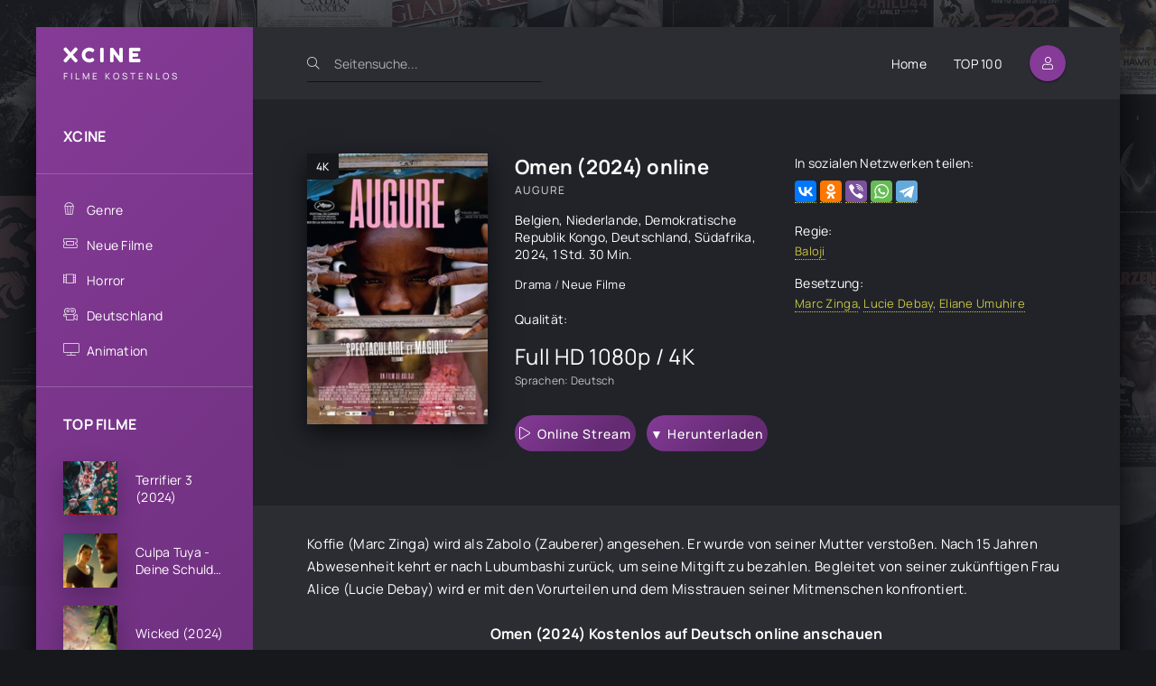

--- FILE ---
content_type: text/html; charset=utf-8
request_url: https://xcine.online/1925-omen-2024.html
body_size: 6704
content:
<!DOCTYPE html>
<html lang="DE">
<head>
	<title>Der Omen Stream Deutsch 2024 Online Anschauen</title>
<meta name="charset" content="utf-8">
<meta name="title" content="Der Omen Stream Deutsch 2024 Online Anschauen">
<meta name="description" content="Der Augure 2024 Stream Deutsch (Deutsch voll untertitelt) Online Ganzer Anschauen kostenlos. Omen online sehen film german Full HD 1080p / 4K.">
<meta name="keywords" content="Der Omen Stream Deutsch Online Anschauen, Der Omen Stream Deutsch, Der Augure komplett online">
<meta name="generator" content="DataLife Engine (https://dle-news.ru)">
<link rel="canonical" href="https://xcine.online/1925-omen-2024.html">
<link rel="alternate" type="application/rss+xml" title="XCINE - Ganzer HD Filme Stream Deutsch  Kostenlos online anschauen" href="https://xcine.online/rss.xml">
<link rel="search" type="application/opensearchdescription+xml" title="XCINE - Ganzer HD Filme Stream Deutsch  Kostenlos online anschauen" href="https://xcine.online/index.php?do=opensearch">
<meta property="twitter:title" content="Der Omen Stream Deutsch 2024 Online Anschauen">
<meta property="twitter:url" content="https://xcine.online/1925-omen-2024.html">
<meta property="twitter:card" content="summary_large_image">
<meta property="twitter:image" content="https://xcine.online/uploads/posts/2023-11/2810482.jpg">
<meta property="twitter:description" content="Koffie (Marc Zinga) wird als Zabolo (Zauberer) angesehen. Er wurde von seiner Mutter verstoßen. Nach 15 Jahren Abwesenheit kehrt er nach Lubumbashi zurück, um seine Mitgift zu bezahlen. Begleitet von seiner zukünftigen Frau Alice (Lucie Debay) wird er mit den Vorurteilen und dem Misstrauen seiner">
<meta property="og:type" content="article">
<meta property="og:site_name" content="XCINE - Ganzer HD Filme Stream Deutsch  Kostenlos online anschauen">
<meta property="og:title" content="Der Omen Stream Deutsch 2024 Online Anschauen">
<meta property="og:url" content="https://xcine.online/1925-omen-2024.html">
<meta property="og:image" content="https://xcine.online/uploads/posts/2023-11/2810482.jpg">
<meta property="og:description" content="Koffie (Marc Zinga) wird als Zabolo (Zauberer) angesehen. Er wurde von seiner Mutter verstoßen. Nach 15 Jahren Abwesenheit kehrt er nach Lubumbashi zurück, um seine Mitgift zu bezahlen. Begleitet von seiner zukünftigen Frau Alice (Lucie Debay) wird er mit den Vorurteilen und dem Misstrauen seiner">
	<meta name="viewport" content="width=device-width, initial-scale=1.0" />
	<meta name="theme-color" content="#2c2d33">
	<link rel="preload" href="/templates/xcine/css/common.css" as="style">
	<link rel="preload" href="/templates/xcine/css/styles.css" as="style">
	<link rel="preload" href="/templates/xcine/css/engine.css" as="style">
	<link rel="preload" href="/templates/xcine/css/fontawesome.css" as="style">
	<link rel="preload" href="/templates/xcine/webfonts/manrope-400.woff2" as="font" type="font/woff2" crossorigin>
	<link rel="preload" href="/templates/xcine/webfonts/manrope-500.woff2" as="font" type="font/woff2" crossorigin>
	<link rel="preload" href="/templates/xcine/webfonts/manrope-700.woff2" as="font" type="font/woff2" crossorigin>
	<link rel="preload" href="/templates/xcine/webfonts/fredoka-one-400.woff2" as="font" type="font/woff2" crossorigin>
    <link rel="preload" href="/templates/xcine/webfonts/fa-light-300.woff2" as="font" type="font/woff2" crossorigin>
	<link rel="shortcut icon" href="/templates/xcine/images/favicon.svg" />
	<link href="/templates/xcine/css/common.css" type="text/css" rel="stylesheet" />
	<link href="/templates/xcine/css/styles.css" type="text/css" rel="stylesheet" />
	<link href="/templates/xcine/css/engine.css" type="text/css" rel="stylesheet" /> 
	<link href="/templates/xcine/css/fontawesome.css" type="text/css" rel="stylesheet" />
    
        <script src="//xcine.online/playerjs.js" type="text/javascript"></script>
    
 <meta name="msvalidate.01" content="52BED6D55EEE5DCBD7B9AB41C9FA95B1" />
    <meta name="google-site-verification" content="zs7voTajrtEeXTqMR1r4p4JBns_qA3v9zp68U-IDBLE" />
</head>

<body id="pmovie">

	<div class="wrapper">

		<div class="wrapper-container wrapper-main d-flex fd-column">

			<header class="header d-flex ai-center">
				<a href="/" class="logo header__logo">
					<div class="logo__title">xcine</div>
					<p class="logo__caption">FILME KOSTENLOS</p>
				</a>
				<div class="header__search">
					<form id="quicksearch" method="post">
						<input type="hidden" name="do" value="search">
						<input type="hidden" name="subaction" value="search">
						<div class="header__search-box">
							<input id="story" name="story" placeholder="Seitensuche..." type="text" autocomplete="off">
							<button type="submit" class="search-btn"><span class="fal fa-search"></span></button>
						</div>
					</form>
				</div>
				<ul class="header__menu d-flex jc-flex-end flex-grow-1 js-this-in-mobile-menu">
					<li><a href="/">Home</a></li>
					<li><a href="#">TOP 100</a></li>
				
				</ul>
				<div class="header__btn btn js-show-login"><span class="fal fa-user"></span></div>
				
				<div class="header__btn-menu d-none js-show-mobile-menu"><span class="fal fa-bars"></span></div>
			</header>

			<!-- END HEADER -->

			<div class="content flex-grow-1 cols d-flex">

				<aside class="col-side">

					<div class="side-block js-this-in-mobile-menu">
						<ul class="side-block__content side-block__menu side-block__menu--main">
							<li><a href="/">XCINE</a></li>

						</ul>
					</div>

					<div class="side-block js-this-in-mobile-menu">
						<ul class="side-block__content side-block__menu side-block__menu--icon">
							<li>
								<a href="#">Genre</a><span class="fal fa-popcorn"></span>
								<ul class="side-block__menu-hidden anim">
										<li><a href="/abenteuer/">Abenteuer </a></li>
									<li><a href="/action/">Action </a></li>
									<li><a href="/animation/">Animation </a></li>
									<li><a href="/biografie/">Biografie </a></li>
									<li><a href="/bollywood/">Bollywood </a></li>
									<li><a href="/dokumentation/">Dokumentation </a></li>
									<li><a href="/drama/">Drama</a></li>
									<li><a href="/erotik/">Erotik </a></li>
                                    <li><a href="/experimentalfilm /">Experimentalfilm  </a></li>
									<li><a href="/familie/">Familie </a></li>
									<li><a href="/fantasy/">Fantasy  </a></li>
									<li><a href="/gericht/">Gericht </a></li>
									<li><a href="/historie/">Historie </a></li>
									<li><a href="/horror/">Horror  </a></li>				
                                    <li><a href="/komodie/">Komödie  </a></li>
									<li><a href="/kriegsfilm/">Kriegsfilm  </a></li>
									<li><a href="/krimi/">Krimi </a></li>
									<li><a href="/martial-arts/">Martial Arts  </a></li>
									<li><a href="/musical/"> Musical   </a></li>
                                    <li><a href="/musik/">Musik   </a></li>
									<li><a href="/romanze/">Romanze   </a></li>
									<li><a href="/sci-fi/">Sci-Fi  </a></li>
									<li><a href="/spionage/">Spionage   </a></li>
									<li><a href="/sport/">  Sport    </a></li>
                                    <li><a href="/thriller/">Thriller   </a></li>
									<li><a href="/tragikomodie/"> Tragikomödie   </a></li>
									<li><a href="/unbekannt/">Unbekannt  </a></li>
									<li><a href="/western/">Western </a></li>
								</ul>
							</li>
							<li><a href="/neue-filme/">Neue Filme</a><span class="fal fa-ticket-alt"></span></li>
							<li><a href="/horror/">Horror</a><span class="fal fa-film-alt"></span></li>
							<li><a href="/xfsearch/country/deutschland/">Deutschland</a><span class="fal fa-camera-movie"></span></li>
							<li><a href="/animation/">Animation</a><span class="fal fa-tv"></span></li>
						
						</ul>
					</div>

					<div class="side-block">
						<div class="side-block__title">TOP FILME</div>
						<div class="side-block__content">
							<a class="popular d-flex ai-center" href="https://xcine.online/1248-terrifier-3-2024diy.html">
	<div class="popular__img img-fit-cover">
		<img data-src="/uploads/posts/2023-12/thumbs/3084799.jpg" src="/templates/xcine/images/no-img.png" alt="Terrifier 3 (2024)">
	</div>
	<div class="popular__desc flex-grow-1">
		<div class="popular__title line-clamp">Terrifier 3 (2024)</div>
		<ul class="poster__subtitle">

		</ul>
	</div>
</a><a class="popular d-flex ai-center" href="https://xcine.online/1937-culpa-tuya-deine-schuld-2024.html">
	<div class="popular__img img-fit-cover">
		<img data-src="/uploads/posts/2024-11/thumbs/d87b0309dc5321c2f60a96dc41d0a036.jpg" src="/templates/xcine/images/no-img.png" alt="Culpa Tuya - Deine Schuld (2024)">
	</div>
	<div class="popular__desc flex-grow-1">
		<div class="popular__title line-clamp">Culpa Tuya - Deine Schuld (2024)</div>
		<ul class="poster__subtitle">

		</ul>
	</div>
</a><a class="popular d-flex ai-center" href="https://xcine.online/1567-wicked-teil-1-2023.html">
	<div class="popular__img img-fit-cover">
		<img data-src="/uploads/posts/2024-11/thumbs/f9039e6195e19aa693d7339e216235cd.jpg" src="/templates/xcine/images/no-img.png" alt="Wicked (2024)">
	</div>
	<div class="popular__desc flex-grow-1">
		<div class="popular__title line-clamp">Wicked (2024)</div>
		<ul class="poster__subtitle">

		</ul>
	</div>
</a><a class="popular d-flex ai-center" href="https://xcine.online/1608-speak-no-evil-2023.html">
	<div class="popular__img img-fit-cover">
		<img data-src="/uploads/posts/2024-07/thumbs/1721924074_1.webp" src="/templates/xcine/images/no-img.png" alt="Speak No Evil (2024)">
	</div>
	<div class="popular__desc flex-grow-1">
		<div class="popular__title line-clamp">Speak No Evil (2024)</div>
		<ul class="poster__subtitle">

		</ul>
	</div>
</a><a class="popular d-flex ai-center" href="https://xcine.online/2113-transformers-one-2024.html">
	<div class="popular__img img-fit-cover">
		<img data-src="/uploads/posts/2024-04/thumbs/e7d45d1e709b19878babcebb87de7d36.jpg" src="/templates/xcine/images/no-img.png" alt="Transformers One (2024)">
	</div>
	<div class="popular__desc flex-grow-1">
		<div class="popular__title line-clamp">Transformers One (2024)</div>
		<ul class="poster__subtitle">

		</ul>
	</div>
</a><a class="popular d-flex ai-center" href="https://xcine.online/1947-borderlands-2024.html">
	<div class="popular__img img-fit-cover">
		<img data-src="/uploads/posts/2024-04/thumbs/0646793.jpg" src="/templates/xcine/images/no-img.png" alt="Borderlands (2024)">
	</div>
	<div class="popular__desc flex-grow-1">
		<div class="popular__title line-clamp">Borderlands (2024)</div>
		<ul class="poster__subtitle">

		</ul>
	</div>
</a><a class="popular d-flex ai-center" href="https://xcine.online/1026-joker-2-folie-a-deux-2022u.html">
	<div class="popular__img img-fit-cover">
		<img data-src="/uploads/posts/2024-04/thumbs/881d32dd2a82a26a8d80b5895d46d7a7.jpg" src="/templates/xcine/images/no-img.png" alt="Joker 2: Folie À Deux (2024)">
	</div>
	<div class="popular__desc flex-grow-1">
		<div class="popular__title line-clamp">Joker 2: Folie À Deux (2024)</div>
		<ul class="poster__subtitle">

		</ul>
	</div>
</a><a class="popular d-flex ai-center" href="https://xcine.online/1531-deadpool-3-tidal-wave-2023.html">
	<div class="popular__img img-fit-cover">
		<img data-src="/uploads/posts/2024-04/thumbs/5397211.jpg" src="/templates/xcine/images/no-img.png" alt="Deadpool 3 &amp; Wolverine (2024)">
	</div>
	<div class="popular__desc flex-grow-1">
		<div class="popular__title line-clamp">Deadpool 3 &amp; Wolverine (2024)</div>
		<ul class="poster__subtitle">

		</ul>
	</div>
</a><a class="popular d-flex ai-center" href="https://xcine.online/1047-alles-steht-kopf-2-2022.html">
	<div class="popular__img img-fit-cover">
		<img data-src="/uploads/posts/2023-12/thumbs/3773023.jpg" src="/templates/xcine/images/no-img.png" alt="Alles steht Kopf 2 (2024)">
	</div>
	<div class="popular__desc flex-grow-1">
		<div class="popular__title line-clamp">Alles steht Kopf 2 (2024)</div>
		<ul class="poster__subtitle">

		</ul>
	</div>
</a><a class="popular d-flex ai-center" href="https://xcine.online/1950-horizon-an-american-saga-chapter-1-2024.html">
	<div class="popular__img img-fit-cover">
		<img data-src="/uploads/posts/2023-12/thumbs/4516943.jpg" src="/templates/xcine/images/no-img.png" alt="Horizon: An American Saga Chapter 1 (2024)">
	</div>
	<div class="popular__desc flex-grow-1">
		<div class="popular__title line-clamp">Horizon: An American Saga Chapter 1 (2024)</div>
		<ul class="poster__subtitle">

		</ul>
	</div>
</a>
						</div>
					</div>

					<div class="soc-channels d-flex jc-center">
						<a href="#" target="_blank" class="soc-channels__item tlg"></a>
						<a href="#" target="_blank" class="soc-channels__item vk"></a>
						<a href="#" target="_blank" class="soc-channels__item yt"></a>
					</div>

				</aside>

				<!-- END COL SIDE -->

				<main class="col-main flex-grow-1 d-flex fd-column grid-2">
					
					
					
					
					<div class="flex-grow-1"><div id="dle-content"> <article class="page ignore-select pmovie">

	<div class="page__subcols d-flex">

		<div class="page__subcol-side">
			<div class="pmovie__poster img-fit-cover">
				<img data-src="/uploads/posts/2023-11/thumbs/2810482.jpg" src="/templates/xcine/images/no-img.png" alt="Omen (2024)">
				<div class="poster__label">4K</div>
			</div>
		</div>

		<!-- END PAGE SUBCOL SIDE -->

		<header class="page__subcol-main flex-grow-1 d-flex fd-column">
			<h1>Omen (2024) online</h1>
			<div class="pmovie__original-title">Augure</div>
			<div class="pmovie__year"><a href="https://xcine.online/xfsearch/country/belgien/">Belgien</a>, <a href="https://xcine.online/xfsearch/country/niederlande/">Niederlande</a>, <a href="https://xcine.online/xfsearch/country/demokratische%20republik%20kongo/">Demokratische Republik Kongo</a>, <a href="https://xcine.online/xfsearch/country/deutschland/">Deutschland</a>, <a href="https://xcine.online/xfsearch/country/s%C3%BCdafrika/">Südafrika</a>, <a href="https://xcine.online/xfsearch/year/2024/">2024</a>, 1 Std. 30 Min.</div>
			<div class="pmovie__genres flex-grow-1"><a href="https://xcine.online/drama/">Drama </a> / <a href="https://xcine.online/neue-filme/">Neue Filme</a></div>
			<div class="pmovie__ratings d-flex ai-center">
				<div class="pmovie__ratings-caption">Qualität:</div>
			
				<div class="pmovie__rating pmovie__rating--kp">
					<div class="pmovie__rating-content">Full HD 1080p / 4K</div>
					<div class="pmovie__rating-caption">Sprachen: Deutsch</div>
				</div>
			</div>
			<div class="pmovie__subinfo d-flex jc-space-between ai-center">
				<div class="pmovie__btn btn icon-at-left js-scroll-to"><span class="fal fa-play"></span><a href="/online.php" target="_blank"  rel="nofollow"    >Online Stream</a></div>
							<div class="pmovie__btn btn icon-at-left js-scroll-to"><span class=""></span><a href="/download.php" target="_blank"  rel="nofollow"    >▼ Herunterladen</a></div>

			</div>
		</header>

		<!-- END PAGE SUBCOL MAIN -->

		<ul class="page__subcol-side2 pmovie__header-list">
			<li class="pmovie__share not-shown-ajax">
				<div>In sozialen Netzwerken teilen:</div>
				<div class="ya-share2 not-loaded" data-services="vkontakte,facebook,odnoklassniki,viber,whatsapp,telegram" data-counter="ig"></div>
			</li>
			<li>
				<div>Regie:</div>
			<a href="https://xcine.online/xfsearch/director/baloji/">Baloji</a>
			</li>
		
			<li>
				<div>Besetzung:</div>
			<a href="https://xcine.online/xfsearch/actors/marc%20zinga/">Marc Zinga</a>, <a href="https://xcine.online/xfsearch/actors/lucie%20debay/">Lucie Debay</a>, <a href="https://xcine.online/xfsearch/actors/eliane%20umuhire/">Eliane Umuhire</a>
			</li>
		</ul>

	</div>

	<!-- END PAGE SUBCOLS -->

	<div class="page__text full-text clearfix"><p><span>Koffie (Marc Zinga) wird als Zabolo (Zauberer) angesehen. Er wurde von seiner Mutter verstoßen. Nach 15 Jahren Abwesenheit kehrt er nach Lubumbashi zurück, um seine Mitgift zu bezahlen. Begleitet von seiner zukünftigen Frau Alice (Lucie Debay) wird er mit den Vorurteilen und dem Misstrauen seiner Mitmenschen konfrontiert.</span></p></div>
	<h2 class="page__subtitle">Omen (2024) Kostenlos auf Deutsch online anschauen</h2>
	
	<div class="pmovie__player tabs-block">
		<div class="pmovie__player-controls d-flex ai-center">
			<div class="tabs-block__select d-flex flex-grow-1">
				<span>Online ansehen</span> 
				<span>TRAILER</span>
			</div>
			<div class="pmovie__complaint">
			
			</div>
		</div>
		<div class="tabs-block__content d-none video-inside video-responsive1">
		 <div id="hd"></div>

<script>
    var player = new Playerjs({id:"hd",  poster:"https://xcine.online/uploads/posts/2023-11/thumbs/2810482.jpg", file:"https://xcine.online/Universal.mp4", title:"Omen (2024)"});
</script>
		</div>
		<div class="tabs-block__content d-none video-inside video-responsive">
			<iframe width="887" height="499" data-src="https://www.youtube.com/embed/SE91DTBAu3s" title="Augure | Trailer | Film Fest Gent 2023" frameborder="0" allow="accelerometer; autoplay; clipboard-write; encrypted-media; gyroscope; picture-in-picture; web-share" allowfullscreen></iframe>
		</div>
		
		
	
	</div>
	
	<section class="sect pmovie__related">
		<h4 class="sect__title sect__header">Auch online anschauen:</h4>
		<div class="sect__content d-grid">
			<a class="poster grid-item d-flex fd-column has-overlay" href="https://xcine.online/448-respect-the-jux-2022.html">
    <div class="poster__img img-responsive img-responsive--portrait img-fit-cover js-show-info">
        <img data-src="/uploads/posts/2022-07/thumbs/5048652.jpg" src="/templates/xcine/images/no-img.png" alt="Respect The Jux (2022)">
        <div class="poster__label">4K</div>
    </div>
    <div class="poster__desc">
        <h3 class="poster__title ws-nowrap">Respect The Jux (2022)</h3>
        <ul class="poster__subtitle ws-nowrap">
        
            <li>Action  / Drama  / Krimi  / Thriller  / Neue Filme</li>
        </ul>
    </div>
</a><a class="poster grid-item d-flex fd-column has-overlay" href="https://xcine.online/1668-the-inspection-2023.html">
    <div class="poster__img img-responsive img-responsive--portrait img-fit-cover js-show-info">
        <img data-src="/uploads/posts/2023-08/thumbs/1853113.jpg" src="/templates/xcine/images/no-img.png" alt="The Inspection (2023)">
        <div class="poster__label">4K</div>
    </div>
    <div class="poster__desc">
        <h3 class="poster__title ws-nowrap">The Inspection (2023)</h3>
        <ul class="poster__subtitle ws-nowrap">
        
            <li>Drama  / Neue Filme</li>
        </ul>
    </div>
</a><a class="poster grid-item d-flex fd-column has-overlay" href="https://xcine.online/948-mord-auf-shetland-tv-serie.html">
    <div class="poster__img img-responsive img-responsive--portrait img-fit-cover js-show-info">
        <img data-src="/uploads/posts/2022-07/thumbs/2162856.jpg" src="/templates/xcine/images/no-img.png" alt="Mord auf Shetland (TV-Serie)">
        <div class="poster__label">4K</div>
    </div>
    <div class="poster__desc">
        <h3 class="poster__title ws-nowrap">Mord auf Shetland (TV-Serie)</h3>
        <ul class="poster__subtitle ws-nowrap">
        
            <li>Serien</li>
        </ul>
    </div>
</a><a class="poster grid-item d-flex fd-column has-overlay" href="https://xcine.online/1167-beau-is-afraid-2023.html">
    <div class="poster__img img-responsive img-responsive--portrait img-fit-cover js-show-info">
        <img data-src="/uploads/posts/2023-01/thumbs/0265585.jpg" src="/templates/xcine/images/no-img.png" alt="Beau Is Afraid (2023)">
        <div class="poster__label">4K</div>
    </div>
    <div class="poster__desc">
        <h3 class="poster__title ws-nowrap">Beau Is Afraid (2023)</h3>
        <ul class="poster__subtitle ws-nowrap">
        
            <li>Horror  / Komödie  / Neue Filme</li>
        </ul>
    </div>
</a>
		</div>
	</section>
	


</article> </div></div>
					<div class="speedbar ws-nowrap">	<a href="https://xcine.online/">XCINE</a> » <a href="https://xcine.online/drama/">Drama </a> » Omen (2024) Kostenlos online ansehen

</div>
				</main>
				
				<!-- END COL MAIN -->

			</div>

			<!-- END CONTENT -->

			<footer class="footer d-flex ai-center">
				<div class="footer__text flex-grow-1">
					© 2026 "xcine.online" FILME ONLINE KOSTENLOS.
					<br>Stream Filme online Deutsch / Deutsch voll untertitelt in hoher Qualität HD 720p, Full HD 1080p, Ultra HD 4K..
				</div>
				<a href="/" class="footer__btn btn">XCINE</a>
				<div class="footer__counter">
				
				</div>
			</footer>

			<!-- END FOOTER -->

		</div>

		<!-- END WRAPPER-MAIN -->

	</div>

	<!-- END WRAPPER -->

	

<div class="login login--not-logged d-none">
	<div class="login__header d-flex jc-space-between ai-center">
		<div class="login__title stretch-free-width ws-nowrap">Enter </div>
		<div class="login__close"><span class="fal fa-times"></span></div>
	</div>
	<form method="post">
	<div class="login__content">
		<div class="login__row">
			<div class="login__caption">login:</div>
			<div class="login__input"><input type="text" name="login_name" id="login_name" placeholder="login"/></div>
			<span class="fal fa-user"></span>
		</div>
		<div class="login__row">
			<div class="login__caption">password:</div>
			<div class="login__input"><input type="password" name="login_password" id="login_password" placeholder="password" /></div>
			<span class="fal fa-lock"></span>
		</div>
		<label class="login__row checkbox" for="login_not_save">
			
		</label>
		<div class="login__row">
			<button onclick="submit();" type="submit" title="Enter">Enter</button>
			<input name="login" type="hidden" id="login" value="submit" />
		</div>
	</div>
	<div class="login__social">
	
		<div class="login__social-btns">
		
		</div>
	</div>
	</form>
</div>

	
<script src="/engine/classes/js/jquery3.js?v=41773"></script>
<script src="/engine/classes/js/jqueryui3.js?v=41773" defer></script>
<script src="/engine/classes/js/dle_js.js?v=41773" defer></script>
<script src="/engine/classes/js/lazyload.js?v=41773" defer></script>
<script type="application/ld+json">{"@context":"https://schema.org","@graph":[{"@type":"BreadcrumbList","@context":"https://schema.org/","itemListElement":[{"@type":"ListItem","position":1,"item":{"@id":"https://xcine.online/","name":"XCINE"}},{"@type":"ListItem","position":2,"item":{"@id":"https://xcine.online/drama/","name":"Drama "}},{"@type":"ListItem","position":3,"item":{"@id":"https://xcine.online/1925-omen-2024.html","name":"Omen (2024)"}}]}]}</script>
	<script src="/templates/xcine/js/libs.js"></script>
	<script>
<!--
var dle_root       = '/';
var dle_admin      = '';
var dle_login_hash = 'b2f6989933676abf925e14efd9fda675d0653d59';
var dle_group      = 5;
var dle_skin       = 'xcine';
var dle_wysiwyg    = '2';
var quick_wysiwyg  = '2';
var dle_min_search = '4';
var dle_act_lang   = ["Yes", "No", "Enter", "Cancel", "Save", "Delete", "Loading. Please, wait..."];
var menu_short     = 'Quick edit';
var menu_full      = 'Full edit';
var menu_profile   = 'View profile';
var menu_send      = 'Send message';
var menu_uedit     = 'Admin Center';
var dle_info       = 'Information';
var dle_confirm    = 'Confirm';
var dle_prompt     = 'Enter the information';
var dle_req_field  = ["Fill the name field", "Fill the message field", "Fill the field with the subject of the message"];
var dle_del_agree  = 'Are you sure you want to delete it? This action cannot be undone';
var dle_spam_agree = 'Are you sure you want to mark the user as a spammer? This will remove all his comments';
var dle_c_title    = 'Send a complaint';
var dle_complaint  = 'Enter the text of your complaint to the Administration:';
var dle_mail       = 'Your e-mail:';
var dle_big_text   = 'Highlighted section of text is too large.';
var dle_orfo_title = 'Enter a comment to the detected error on the page for Administration ';
var dle_p_send     = 'Send';
var dle_p_send_ok  = 'Notification has been sent successfully ';
var dle_save_ok    = 'Changes are saved successfully. Refresh the page?';
var dle_reply_title= 'Reply to the comment';
var dle_tree_comm  = '0';
var dle_del_news   = 'Delete article';
var dle_sub_agree  = 'Do you really want to subscribe to this article’s comments?';
var dle_captcha_type  = '0';
var dle_share_interesting  = ["Share a link to the selected text", "Twitter", "Facebook", "Вконтакте", "Direct Link:", "Right-click and select «Copy Link»"];
var DLEPlayerLang     = {prev: 'Previous',next: 'Next',play: 'Play',pause: 'Pause',mute: 'Mute', unmute: 'Unmute', settings: 'Settings', enterFullscreen: 'Enable full screen mode', exitFullscreen: 'Disable full screen mode', speed: 'Speed', normal: 'Normal', quality: 'Quality', pip: 'PiP mode'};
var allow_dle_delete_news   = false;
var dle_search_delay   = false;
var dle_search_value   = '';
jQuery(function($){
FastSearch();
});
//-->
</script>
    
    <!-- Yandex.Metrika counter -->
<script type="text/javascript" >
   (function(m,e,t,r,i,k,a){m[i]=m[i]||function(){(m[i].a=m[i].a||[]).push(arguments)};
   m[i].l=1*new Date();k=e.createElement(t),a=e.getElementsByTagName(t)[0],k.async=1,k.src=r,a.parentNode.insertBefore(k,a)})
   (window, document, "script", "https://mc.yandex.ru/metrika/tag.js", "ym");

   ym(89391682, "init", {
        clickmap:true,
        trackLinks:true,
        accurateTrackBounce:true
   });
</script>
<noscript><div><img src="https://mc.yandex.ru/watch/89391682" style="position:absolute; left:-9999px;" alt="" /></div></noscript>
<!-- /Yandex.Metrika counter -->

<script defer src="https://static.cloudflareinsights.com/beacon.min.js/vcd15cbe7772f49c399c6a5babf22c1241717689176015" integrity="sha512-ZpsOmlRQV6y907TI0dKBHq9Md29nnaEIPlkf84rnaERnq6zvWvPUqr2ft8M1aS28oN72PdrCzSjY4U6VaAw1EQ==" data-cf-beacon='{"version":"2024.11.0","token":"46ffd76cec714e9d85e2e88b6a65c09f","r":1,"server_timing":{"name":{"cfCacheStatus":true,"cfEdge":true,"cfExtPri":true,"cfL4":true,"cfOrigin":true,"cfSpeedBrain":true},"location_startswith":null}}' crossorigin="anonymous"></script>
</body>
</html>

<!-- DataLife Engine Copyright SoftNews Media Group (http://dle-news.ru) -->


--- FILE ---
content_type: text/css
request_url: https://xcine.online/templates/xcine/css/styles.css
body_size: 6658
content:
/* BASIC LAYOUT
----------------------------------------------- */
.wrapper {min-width: 320px; position: relative; padding-top: 30px;
	background: url(../images/bg.jpg) center top fixed no-repeat; background-size: 100% auto;}
.wrapper-container {max-width: var(--max-width); margin: 0 auto; position: relative; z-index: 20;}
.wrapper-main {min-height: 100vh; background-color: var(--bg); box-shadow: 0 30px 60px rgba(0,0,0,1);}
.header {position: absolute; z-index: 10; left: 0; top: 0; right: 0; height: 80px; padding-left: 30px; padding-right: 60px;}
.footer {background: url(../images/logo.svg) 30px center / 40px no-repeat; 
	background-color: var(--bg-3); color: var(--tt-dark); padding: 30px var(--indent); padding-left: 86px;}
.col-main {padding: 30px var(--indent); padding-bottom: 60px; padding-top: 110px;}
.col-side {background: var(--gradient); color: #fff; padding: 110px 30px; width: 240px; position: relative;}
	
#scrolltop {position: fixed; width: 60px; height: 60px; line-height: 60px; right: 10px; bottom: 10px;
	z-index: 990; display: none; background-color: var(--bg); color: var(--tt-2); 
	cursor: pointer; font-size: 24px; border-radius: 50%; text-align: center; box-shadow: 0 5px 10px rgba(0,0,0,0.1);}


/* HEADER, NAV
----------------------------------------------- */
.logo {display: inline-flex; flex-direction: column; justify-content: center; height: 60px; text-align: left;
	width: 210px; margin-right: var(--indent);}
.logo__title {text-transform: uppercase; color: #fff; font-size: 22px; letter-spacing: 5px; 
	font-weight: 400; line-height: 1; font-family: 'Fredoka One', sans-serif;}
.logo__caption {font-size: 10px; font-weight: 500; color: #fff; 
	opacity: 0.9; text-transform: uppercase; letter-spacing: 3px; margin-top: 5px;}

.header__menu > li {margin-right: 30px; position: relative;}
.header__menu > li > a {height: 80px; display: flex; align-items: center;}
.header__menu > li:hover > a {color: var(--accent);}
.header__btn {padding: 0; width: 40px; font-size: 14px; box-shadow: var(--bsh-2);}

.header__search {position:relative; border-bottom: 1px solid var(--bdc); width: 260px;}
.header__search input, .header__search input:focus {padding: 0; border-radius: 0px; 
	background: none; box-shadow: none; color: #fff; padding-left: 30px;}
.header__search input:not(:focus)::placeholder {color: #fff; opacity: 0.6; font-size: 14px;} 
.header__search button {position:absolute; left: 0; top: 0; padding: 0; 
	background: none; color: #fff; opacity: 0.8; font-size: 14px;}


/* TOP ITEM
----------------------------------------------- */
.carou {padding: 30px var(--indent); margin: 0 var(--indent-negative); 
	background-color: var(--bg-2); position: relative; padding-bottom: 60px; margin-top: -30px;}
.carou__content:not(.owl-carousel) {display: flex; overflow: hidden;}
.carou__content > .top {width: calc((100% - 75px)/6); flex-shrink: 0; margin-right: 15px;}
.top {background-color: var(--bg-3);}
.top__desc {position: absolute; left: 0; right: 0; bottom: 0; z-index: 10; padding: 15px; color: #fff;}


/* SECTION
----------------------------------------------- */
.sect:not(:last-child) {margin-bottom: 60px;}
.sect__header {margin-bottom: 30px;}
.sect__title {font-size: 24px; font-weight: 700;}
.sect__subtitle {font-size: 21px;}
.desc {display: grid; grid-gap: 20px; line-height: 1.7; color: var(--tt-3); background: var(--bg-2); 
	margin: 0 var(--indent-negative); margin-bottom: -60px; margin-top: 60px; padding: 60px var(--indent);}
.desc h1, .desc h2, .desc h3 {font-weight: 700; font-size: 18px; color: var(--tt); line-height: 1.3;}
.desc a {text-decoration: underline;}
.desc ul li {position: relative; padding-left: 25px; margin-left: 25px;}
.desc ul li::before {content:"\f00c"; font-weight: 300; font-family:'Font Awesome 5 Pro'; 
	color: var(--accent); position: absolute; left: 0; top: 0;}
.speedbar {font-size: 14px; color: var(--tt-2); background-color: var(--bg-2);
	margin: 0 var(--indent-negative); margin-bottom: -60px; margin-top: 30px; padding: 30px var(--indent);}
.speedbar a:after {color: var(--tt); display: inline; content: '/'; margin: 0 5px;}
.speedbar a:hover {text-decoration: underline;}
.sect__btn-filter {display: flex; align-items: center; height: 30px; border-radius: 15px; padding: 0 15px; 
	font-size: 10px; text-transform: uppercase; font-weight: 500; letter-spacing: 1px; 
	border: 1px solid var(--accent); color: var(--tt); cursor: pointer; margin-left: 20px;}


/* POSTER ITEM
----------------------------------------------- */
.poster__img {box-shadow: var(--bsh); margin-bottom: 15px;}
.poster__desc {position: relative;}
.poster__rating {height: 17px; width: 85px; position: absolute; right: 5px; top: 4px; pointer-events: none;
	background: url(../dleimages/rating.svg); transform: scale(0.8,0.8); transform-origin: right top;}
.poster__rating-fill {position: absolute; left: 0; top: 0; height: 100%; z-index: 1; 
	background: url(../dleimages/rating.svg) 0 -34px repeat-x;}
.poster__title {font-size: 15px; font-weight: 500; padding-right: 80px;}
.poster__subtitle li {display: inline-block; font-size: 0.9em; margin-top: 6px; color: var(--tt-2); margin-right: 4px;}
.poster__subtitle li a {color: var(--tt-2);}
.poster__subtitle li:not(:last-child)::after {margin-left: 6px; content: '/'; opacity: 0.6;}
.poster__label {position: absolute; left: 0; top: 5px; z-index: 10; padding: 6px 10px; 
	background-color: var(--bg-3); color: #fff; font-size: 12px; font-weight: 500;}

.poster-ext.not-loaded {display: flex; padding: 30px; flex-direction: column; justify-content: center;}
.poster-ext.not-loaded::before {height: 100%; top: 0; margin: 0;}
.poster-ext {position: fixed !important; left: 0; bottom: 20px; z-index: 999; background: var(--bg); 
	box-shadow: var(--bsh); width: 500px; padding: 15px 15px 15px 165px; min-height: 180px;}
.poster-ext h1 {font-size: 15px; margin-bottom: 5px; white-space: nowrap; overflow: hidden; text-overflow: ellipsis;}
.poster-ext .pmovie__header-list {width: 100%; margin: 0;}
.poster-ext .page__text {max-height: 100px; overflow: hidden; margin: 0 0 -6px 0; position: relative; font-size: 13px;}
.poster-ext .page__text::before {content: ''; position: absolute; left: 0; right: 0; bottom: 0; height: 80%; 
	background: linear-gradient(to top, #2c2d33, transparent); z-index: 1;}
.poster-ext .pmovie__header-list li {margin: 0 !important; position: relative; z-index: 2;
	display: -webkit-box; -webkit-line-clamp: 2; -webkit-box-orient: vertical; overflow: hidden;}
.poster-ext .pmovie__header-list li > div:first-child {display: inline; margin: 0; font-size: 13px;}
.poster-ext .pmovie__poster {position: absolute; left: 0; top: 0; width: 150px; height: 100%;}
.poster-ext .not-shown-ajax {display: none !important;}


/* SIDEBAR
----------------------------------------------- */
.side-block + .side-block {padding: 30px; padding-bottom: 0; 
	border-top: 1px solid rgba(255,255,255,0.2); margin-left: -30px; margin-right: -30px;}
.side-block:not(:last-child) {margin-bottom: 30px;}
.side-block__title {font-weight: 700; font-size: 16px; margin-bottom: 30px;}
.side-block__menu--main {font-size: 16px; font-weight: 700;}
.side-block__menu--icon > li > a {padding-left: 26px;}
.side-block__menu > li + li {margin-top: 20px;}
.side-block__menu li {position: relative;}
.side-block__menu li .fal {position: absolute; left: 0; top: 1px; pointer-events: none; opacity: 0.8;}
.side-block__menu li span:not(.fal) {background-color: rgba(0,0,0,0.1); font-size: 11px; font-weight: 400;
	position: absolute; right: 0; top: -1px; border-radius: 3px; padding: 3px 6px; pointer-events: none;}
.side-block__menu > li > a {color: #fff; display: block;}
.side-block__menu a:hover, .showitems-btn:hover {text-decoration: underline;}
.showitems-btn {margin-top: 13px; cursor: pointer; color: var(--accent);  
	text-transform: uppercase; font-weight: 500; font-size: 12px; letter-spacing: 1px;}
.side-block__menu-hidden {position: absolute; left: 98%; top: -30px; z-index: 999; 
	background-color: var(--bg); box-shadow: var(--bsh); padding: 30px; width: 600px; 
	column-gap: 30px; column-width: 150px; border-right: 5px solid var(--accent); 
	visibility: hidden; opacity: 0; transform: translateX(30px);}
.side-block__menu-hidden li {margin-bottom: 10px;}
.side-block__menu > li:hover .side-block__menu-hidden {visibility: visible; opacity: 1; transform: translateX(0);}

.popular + .popular {margin-top: 20px;}
.popular .poster__subtitle li {color: #fff; opacity: 0.8;}
.popular__img {width: 60px; height: 60px; margin-right: 20px; box-shadow: 0 10px 26px rgba(0,0,0,0.25);}
.popular__title {line-height: 1.4; -webkit-line-clamp: 2; color: #fff;}
.popular:hover {text-decoration: underline;}

.soc-channels {position: absolute; left: 0; right: 0; bottom: 30px;}
.soc-channels__item {display: flex; flex-direction: column; justify-content: center; margin: 0 8px; 
	position: relative; background-color: rgba(0,0,0,0.3); box-shadow: var(--bsh-2); border-radius: 50%; 
	background-position: center center; background-repeat: no-repeat; width: 40px; height: 40px;}
.tlg {background-image: url(../images/i-tlg.svg); background-size: 16px;}
.vk {background-image: url(../images/i-vk.svg); background-size: 20px;}
.yt {background-image: url(../images/i-youtube.svg); background-size: 20px;}


/* FOOTER, PAGINATION
----------------------------------------------- */
.footer__btn {margin: 0 30px; height: 30px; border-radius: 15px; padding: 0 15px; text-transform: none;}
.footer__text {font-size: 13px; line-height: 1.7;}

.pagination {text-align: center; padding-top: 10px;}
.pagination__pages > a, .pagination__pages > span, .pagination__pages-btn > a, 
.pagination__pages-btn > span {display: inline-block; margin: 10px 5px 0 5px; line-height: 38px; 
	padding: 0 10px; min-width: 40px; font-size: 14px; border: 1px solid var(--bdc); border-radius: 20px;}
.pagination__pages1 > span:not(.nav_ext), .pagination__pages a:hover, .pagination__btn-loader a:hover,   
.pagination__pages-btn > a {background: var(--accent); color: #fff; border-color: var(--accent);}
.pagination__pages--full a, .pagination__pages--full span {line-height: 30px; min-width: 30px; font-size: 14px;}
.pagination__pages > span:not(.nav_ext), .pagination__pages-btn > span {background: var(--bg-2); color: var(--tt-3);}


/* INNER PAGE
----------------------------------------------- */
.page__subcols {padding: 60px var(--indent); margin: 0 var(--indent-negative); 
	background-color: var(--bg-2); position: relative; margin-top: -30px; margin-bottom: 30px;}
.page__subcol-side {width: 200px; margin-right: 30px;}
.page__subcol-side2 {width: 300px; margin-left: 30px;}
.pmovie__poster {width: 200px; height: 300px; box-shadow: var(--bsh);}
.pmovie__poster .poster__label {border-radius: 0 0 4px 0; right: auto; bottom: auto; left: 0; top: 0;}
.pmovie__original-title {color: var(--tt-2); text-transform: uppercase; font-size: 12px; 
	margin-top: 2px; font-weight: 500; letter-spacing: 1px;}
.page__subcol-main h1 {font-size: 22px; font-weight: 700;}
.page__subcol-main h1 a {margin-left: 10px; font-size: 14px; font-weight: 400;}
.pmovie__year {margin-top: 15px;}
.pmovie__genres {margin: 15px 0 20px 0; font-size: 13px; color: var(--tt-2);}
.pmovie__header-list {line-height: 1.5; font-size: 13px; color: var(--tt-3);}
.pmovie__header-list li + li {margin-top: 15px;}
.pmovie__header-list li > div:first-child {color: var(--tt); font-size: 14px; margin-bottom: 3px;}
.pmovie__header-list li a {border-bottom: 1px dotted var(--accent-2); color: var(--accent-2);}
.ya-share2 {height: 36px; padding-top: 6px; padding-bottom: 6px;}
.pmovie__ratings-caption {width: 100%; margin-bottom: 15px;}
.pmovie__rating {position: relative; margin-right: 30px;}
.pmovie__rating--site .poster__rating {position: static; transform: none;}
.pmovie__rating--site .pmovie__rating-content {height: 17px; margin: 9px 0 7px;}
.pmovie__rating--site .poster__rating-fill {height: 17px; top: 9px;}
.pmovie__rating-content {font-size: 24px;}
.pmovie__rating-caption {margin-top: 2px; color: var(--tt-2); font-size: 12px;}
.pmovie__subinfo {margin-top: 30px;}
.pmovie__subinfo > * {white-space: nowrap; width: 48%; padding: 0; text-align: center;}
.pmovie__btn {background: var(--gradient); text-transform: none; font-size: 14px;}
.pmovie__fav a {display: flex; align-items: center; justify-content: center; 
	height: 40px; border-radius: 20px; padding: 0 15px; 
	font-size: 14px; border: 3px solid var(--bdc); color: var(--tt-3);}

.page__subtitle {font-size: 16px; font-weight: 700; text-align: center; margin-bottom: 20px;}
.page__text {margin-bottom: 26px;}
.pmovie__player {position: relative; margin-bottom: 30px;}
.pmovie__complaint {position: absolute; right: 0; top: 100%; white-space: nowrap;}
.pmovie__complaint a {background-color: #eb4d4b; color: #fff; display: inline-block; padding: 5px 10px;}
.tabs-block__select span {cursor: pointer; display: inline-block;}
.tabs-block__select span {height: 40px; line-height: 40px; padding: 0 20px; 
	margin-right: 10px; background-color: var(--bg-2); color: var(--tt-3); font-weight: 500;}
.tabs-block__select span.is-active, .tabs-block__select span:hover {background: var(--accent); color: #fff;}
.pmovie__rating-likes {position: absolute; right: -10px; top: 0;}
.pmovie__rating-likes > * {display: flex; align-items: center; height: 30px; border-radius: 15px; 
	background-color: #6ab04c; color: #fff; box-shadow: var(--bsh-2); padding: 0 15px 0 10px; 
	font-weight: 500; margin-right: 10px;}
.pmovie__rating-likes > * .fal {font-size: 16px; margin-right: 10px;}
.pmovie__rating-likes > * + * {background-color: #eb4d4b;}
.pmovie__rating-likes > a:hover {background-color: var(--accent); color: #fff;}

.not-loaded {overflow: hidden; position: relative; text-align: center;}
.not-loaded::after {content: 'Wird geladen...'; display: inline-block; position: relative; z-index: 1;}
.not-loaded::before {background: repeating-linear-gradient(45deg,#111,#111 10px,#222 10px,#222 20px); 
	animation: move 10s infinite linear; animation-direction: alternate; content: ''; width: 200%; height: 20px; 
	position: absolute; left: 0; top: 50%; margin-top: -10px;}
@keyframes move {
	from {transform: translateX(-50%);}
	to {transform: translateX(0%);}
}

/* TEXT BLOCK, TYPOGRAPHY, VIDEO BLOCK
----------------------------------------------- */
.full-text {line-height: 1.7; font-size: 15px; word-wrap: break-word;}
.full-text a {text-decoration: underline; color: #5278b1;}
.full-text img:not(.emoji), .full-text p, .full-text h1, .full-text h2, .full-text h3, .full-text h4, .full-text h5, 
.full-text > ul, .full-text > ol, .full-text table, .page__title {margin-bottom: 20px;}
.full-text > img[style*="left"], .full-text > .highslide img[style*="left"] {margin:0 10px 10px 0;}
.full-text > img[style*="right"], .full-text > .highslide img[style*="right"] {margin:0 0 10px 10px;}
.full-text > ul li, .full-text > ol li {padding-left: 60px; position: relative;}
.full-text > ul li:before {content: ''; width: 8px; height: 8px; border-radius: 50%; 
	border: 3px solid var(--accent); position: absolute; top: 5px; left: 34px;}
.full-text > ol {counter-reset: num;}
.full-text > ol li:before {content: counter(num); counter-increment: num; background-color: var(--accent); color: #fff; 
	position: absolute; top: -2px; left: 17px; width: 24px; height: 30px; font-size: 14px; font-weight: 500;
	display: flex; justify-content: flex-end; align-items: center; padding-right: 6px; box-sizing: border-box;}
.full-text > ol li:after {content: ''; border: 10px solid transparent; border-left-color: var(--accent); 
	position: absolute; left: 41px; top: -2px; transform: scale(0.66,1.5); transform-origin: 0 0;}
.full-text > ul li + li, .full-text > ol li + li {margin-top: 10px;}
.full-text table, .video-inside > * {width:100%;}
.full-text table tr td {padding:10px; border:2px solid #fff;}
.full-text table tr:nth-child(2n+1) {background-color:#f2f6f9;} 
.full-text table tr:nth-child(1) {background-color:#cee0ed;}
.full-text table img:not(.emoji) {margin:0; max-width:350px}
.full-text > *:last-child {margin-bottom: 0;}
.video-responsive {padding-top: 60%; position: relative;}
.video-responsive > iframe, .video-responsive > video {position: absolute; left: 0; top: 0; width: 100%; height: 100%;}
.video-responsive1 {padding-top: 0%; position: relative;}
.video-responsive1 > iframe, .video-responsive1 > video {position: absolute; left: 0; top: 0; width: 100%; height: 100%;}
.full-text h1, .full-text h2, .full-text h3, .full-text h4, .full-text h5 {font-size: 21px;}
.full-text iframe {width: 100%; height: 400px; margin-bottom: 20px;}


/* COMMENTS
----------------------------------------------- */
.page__comments {margin: 0;}
.page__comments-title {font-size: 22px; font-weight: 500; margin-bottom: 20px;}
.page__comments-info {font-size: 14px; margin-bottom: 15px; margin-top: -15px; 
	color: var(--tt-3); line-height: 1.5;}
.page__comments-info .fal {color: #eb4d4b; margin-right: 6px;}
.page__comments-list {padding: 0;}
.page__comments-list--not-comments {padding: 0; border: 0;}
.add-comments-form.form {padding: 0; margin-bottom: 20px;}
.add-comments-form .form__input, .add-comments-form__input, .add-comments-form .form__textarea-inside textarea, 
.mass_comments_action select {box-shadow: inset 0 0 0 1px #111; border-radius: 0;}
.add-comments-form__input {margin-left: 20px;}
.add-comments-form .d-none, .comments_subscribe + br {display: none;}
.mass_comments_action {display: flex; align-items: center; max-width: 800px; white-space: nowrap; margin-bottom: 20px;}
.mass_comments_action select {flex: 1 1 0; margin: 0 -8px 0 20px;}
.mass_comments_action .bbcodes {border-radius: 0; padding: 0 10px;}

.comment-item__title {font-weight: 500; font-size: 18px; margin-bottom: 20px;}
.comment-item {margin-bottom: 20px; padding-bottom: 15px; border-bottom: 1px solid var(--bdc);}
.comment-item__img {width: 40px; height: 40px; border-radius: 50%; margin-right: 10px;}
.comment-item__letter {width: 100%; height: 100%; text-transform: uppercase; font-weight: 500; 
	position: absolute; left: 0; top: 0; z-index: 5; color: #fff; font-size: 18px;}
.comment-item__author {font-weight: 500; font-size: 14px;}
.comment-item__date {color: var(--tt-3); margin-top: 4px; font-size: 12px;}
.comment-item__main {margin: 8px 0 6px 0; font-size: 15px;}
.comment-item__rating {white-space: nowrap; font-size: 14px;}
.comment-item__rating a {margin-left: 6px;}
.comment-item__rating a > span:first-child {color: #6ab04c; margin-right: 2px;}
.comment-item__rating a:last-child > span:first-child {color: #eb4d4b;}
.comment-item__reply a {font-size: 12px; margin-right: 20px; color: var(--tt-2);}
.comment-item__reply a .fal {margin-left: 5px;}
.comment-item__reply + .comment-item__reply a .fal {margin-left: 0; margin-right: 5px;}
.comment-item__controls {text-align: right; font-size: 12px; margin-right: -15px;}
.comment-item__controls li {display: inline-block; vertical-align: middle; margin: 0 0 0 10px; height: 16px; line-height: 16px;}
.comment-item__controls a:not(:hover) {color: var(--tt-2);}
.comment-item__footer a:hover {text-decoration: underline;}
.comment-item__rating a:hover > span:first-child {text-decoration: none;}
.comment-item__controls .checkbox {transform: scale(0.8,0.8); margin-left: 5px;}


/* LOGIN
----------------------------------------------- */
.login {position: fixed; z-index: 999; left: 50%; top: 50%; transform: translate(-50%,-50%); overflow: hidden;
	background-color: var(--ui-bg); border-radius: 4px; width: 400px; 
	box-shadow: 0 0 0 10px rgba(255,255,255,0.2), 0 15px 45px rgba(0,0,0,1);}
.login__header {padding: 20px 40px; background-color: var(--ui-bg-darker);}
.login__title {font-size: 17px; font-weight: 500; padding: 1px 0; text-transform: capitalize;}
.login__close {cursor: pointer; font-size: 24px; opacity: 0.6; margin-left: 20px;}
.login__title a {border-bottom: 1px dotted var(--tt-3); margin-left: 10px; font-weight: 400; color: var(--tt-3);}
.login__content {padding: 20px 40px;}
.login__row {margin-bottom: 20px; position: relative; display: block; font-size: 14px; color: var(--tt-3);}
.login__caption {font-size: 14px; color: var(--tt); margin-bottom: 10px;}
.login__caption a {text-decoration: underline; margin-left: 6px; color: var(--accent);}
.login__input input {padding-left: 40px;}
.login__row .fal {opacity: 0.5; position: absolute; left: 0; bottom: 0; line-height: 40px; width: 40px; text-align: center;}
.login__row button {width: 100%;}
.login__social {background-color: var(--ui-bg-darker); padding: 20px 40px; text-align: center;}
.login__social-caption {font-size: 11px; text-transform: uppercase; margin-bottom: 10px;}
.login__social-btns a {display:inline-block; margin: 0 3px; vertical-align:top;}
.login__social-btns img {display:block; width:30px; height: 30px; border-radius: 50%;}
.login__avatar {width: 40px; height: 40px; border-radius: 50%; margin-right: 10px;}
.login__menu {padding-left: 35px; padding-right: 35px; margin-bottom: -10px;}
.login__menu li {flex: 1 1 0; min-width: auto; max-width: 100%; margin: 0 5px 10px 5px;}
.login__menu a {display: block; border-radius: 6px; padding: 10px; text-align: center; white-space: nowrap;
	background-color: var(--ui-bg-darker); box-shadow: inset 0 0 10px rgba(0,0,0,0.1); font-size: 13px;}
.login__menu .fal {display: block; height: 30px; font-size: 24px; opacity: 0.3;}


/**
 * Owl Carousel v2.3.4
 * Copyright 2013-2018 David Deutsch
 * Licensed under: SEE LICENSE IN https://github.com/OwlCarousel2/OwlCarousel2/blob/master/LICENSE
 */
 .owl-carousel {width: 100%; position: relative; z-index: 1;}
 .owl-carousel .owl-stage {position: relative; display:flex; justify-content:flex-start;}
 .owl-carousel .owl-stage-outer {position: relative; overflow: hidden; transform: translate3d(0px, 0px, 0px);}
 .owl-carousel .owl-item {position: relative; min-height: 10px;}
 .owl-carousel .owl-nav.disabled, .owl-carousel .owl-dots.disabled, .owl-carousel.owl-refresh .owl-item {display: none;}
 .owl-carousel.owl-loaded, .owl-carousel.owl-loading, .no-js .owl-carousel {display: block; opacity: 1;}
 .owl-carousel.owl-drag .owl-item {user-select: none;}
 .owl-carousel.owl-grab {cursor: move; cursor: grab;}
 .owl-carousel .animated {animation-duration: 1000ms; animation-fill-mode: both;}
 .owl-carousel .owl-animated-in {z-index: 0;}
 .owl-carousel .owl-animated-out {z-index: 1;}
 .owl-carousel .fadeOut {animation-name: fadeOut;}
 @keyframes fadeOut { 0% {opacity: 1;} 100% {opacity: 0;} }
 .owl-height {transition: height 500ms ease-in-out;}
 .owl-carousel .owl-item .owl-lazy {opacity: 0; transition: opacity 400ms ease;}
 .owl-carousel .owl-item img.owl-lazy {transform-style: preserve-3d;}
 .owl-nav {position: absolute; left: 0; right: 0; top: 50%;}
 .owl-prev, .owl-next {display: flex; cursor: pointer; box-shadow: none; width: 40px; height: 30px; 
	background: none; color: var(--tt-2); position: absolute; top: 0; font-size: 28px; margin-top: -15px;}
 .owl-prev {left: -50px;}
 .owl-next {right: -50px;}
 .owl-prev:hover, .owl-next:hover {background: none; color: var(--accent);}
 .owl-dots {text-align: center; position: absolute; left: 0; right: 0; bottom: -37px;}
 .owl-dot {display: inline-block; width: 16px; height: 16px; border-radius: 50%; 
	cursor: pointer; background: var(--bg); margin: 0 5px; box-shadow: var(--bsh-2);}
.owl-dot.active, .owl-dot:hover {background: var(--accent);}


/* ADAPTIVE, MOBILE MENU
----------------------------------------------- */
.overlay {position: fixed; z-index: 998; left: 0; top: 0; width: 100%; height: 100%; 
	opacity: 0.6; background-color: #000; cursor: pointer; display: none;}
.mobile-menu {width: 280px; height: 100%; overflow-x: hidden; overflow-y: auto;
	padding: 10px 20px; z-index: 999; position: fixed; left: -320px; top: 0; transition: left .4s; 
	background: var(--gradient); color: #fff;}
.mobile-menu.is-active {left: 0;}
.mobile-menu-close {cursor: pointer; display: block; left: 280px; top: -40px; position: fixed; z-index: 999;
	width: 40px; height: 40px; line-height: 40px; text-align: center; font-size: 18px; opacity: 0;
	background-color: #e84e36; color: #fff; transition: top .4s, opacity .4s;}
.mobile-menu-close.is-active {top: 0px; opacity: 1;}
body.mobile-menu-is-opened {overflow: hidden; width: 100%; height: 100%;}
.mobile-menu .header__menu, .mobile-menu .side-block__menu-hidden {margin: 0; padding: 10px 20px; display: block; background: var(--bg-3); 
	width: calc(100% + 40px); margin: -10px -20px 25px -20px; max-width: none;}
.mobile-menu .header__menu > li {width: 100%; margin: 0; padding: 0;}
.mobile-menu .header__menu > li > a {height: 40px; color: #fff;}
.mobile-menu .side-block__menu-hidden {background-color: var(--bg); position: static; 
	opacity: 1; visibility: visible; transform: none; border: 0; margin-top: 30px; padding-top: 20px;}

@media screen and (max-width: 1220px) {
	body {background-image: none;}
	.wrapper {padding: 0; background-image: none; overflow: hidden;}
	.wrapper-container {max-width:1000px;}
	.header__menu, .col-side .js-this-in-mobile-menu11, .pagination__pages-btn {display: none;}
	.header__btn {background-color: var(--bg-2); color: var(--tt-2);}
	.header__btn-menu {cursor: pointer; width: 40px; height: 40px; border-radius: 50%; line-height: 40px; 
		text-align: center; box-shadow: var(--bsh-2); background: var(--gradient); color: #fff; 
		display: block; margin-left: 10px; font-size: 18px;}
	.header__search {flex: 1 1 0; margin: 0 20px; max-width: 100%; min-width: 50px;}
	.header {margin-bottom: 0; position: static; padding: 0 var(--indent);}
	.carou {padding: 20px; padding-bottom: 60px;}
	.d-grid, #dle-content {grid-gap: 20px 20px; grid-template-columns: repeat(auto-fill,minmax(140px,1fr));}
	.col-main {padding-top: 30px;}
	.col-side {width: 220px; padding: 30px 20px 100px 20px; order: 10;}
	.side-block + .side-block {padding: 30px 20px 0 20px; margin-left: -20px; margin-right: -20px;}
	#scrolltop {width: 40px; height: 40px; line-height: 40px; font-size: 18px;}
	.logo__title, .logo__caption {color: var(--tt);}
	.logo {width: auto; margin: 0;}

	.page__subcols {padding-top: 20px; padding-bottom: 20px;}
	.page__subcol-side {margin-right: 20px;}
	.page__subcol-side2, .page__col-side {width: 100%; margin: 0; margin-top: 20px;}
	.pmovie__header-list li + li {margin-top: 5px;}
	.pmovie__player {margin-left: var(--indent-negative); margin-right: var(--indent-negative);}
	.tabs-block__select span {margin: 0;}
	.pmovie__rating-likes {position: static; margin-top: 20px; padding-left: 20px;}
	.pmovie__complaint {margin-top: -50px;}
}

@media screen and (max-width: 950px) {
	.wrapper-container {max-width:768px;}
	.carou__content > .top {width: calc((100% - 60px)/5);}
	.col-side {width: 100%; padding-top: 0;}
	.col-side .js-this-in-mobile-menu {display: none;}
	.footer {justify-content: center; text-align: center; background-image: none; padding: 20px;}
	.footer__text {min-width: 100%; margin: 0 0 20px 0;}
}

@media screen and (max-width: 760px) {
	.wrapper-container {max-width:640px;}
	.carou__content > .top {width: calc((100% - 30px)/3);}
	.header__search {order: 10; min-width: 100%; margin: 0;}
	.header {height: auto; padding-bottom: 20px;}
	.logo {flex: 1 1 0; min-width: 50px; max-width: 100%; margin-right: 20px;}

	.page__text .quote {margin-left: var(--indent-negative); margin-right: var(--indent-negative); padding-right: var(--indent);}
	.full-text h1, .full-text h2, .full-text h3, .full-text h4, .full-text h5 {font-size: 18px;}
	
	.add-comments-form__input {min-width: 100%; margin: 0 0 10px 0;}
	.add-comments-form__btn {width: 100%; order: 10;}
	.add-comments-form .form__row--protect .form__caption {width: 100%; margin: 0 0 10px 0;}
	.mass_comments_action, .comment-item__controls, .comment-item__rating-caption {display: none;}
}

@media screen and (max-width: 590px) {
	.wrapper-container22 {max-width:480px;}
	.login {max-width: 90%; max-height: 90%; overflow-x: hidden; overflow-y: auto;}
	.login__header, .login__content, .login__social, .pages-bg {padding-left: 20px; padding-right: 20px;}
	.carou__content > .top {width: calc((100% - 30px)/3);}
	.footer .btn {width: 100%; margin: 0; margin-bottom: 20px;}

	.page__subcols {display: block; position: relative;}
	.page__subcol-side {width: 120px; float: left; margin-right: 10px;}
	.pmovie__poster {width: 120px; height: 180px;}
	.page__subcol-main h1 {font-size: 18px;}
	.page__subcol-main {display: inline;}
	.pmovie__ratings {margin: 0; justify-content: space-between;}
	.pmovie__ratings-caption {display: none;}
	.pmovie__rating {margin: 0;}
	.pmovie__rating--site {margin-right: 0px;}
	.pmovie__ratings {width: 100%; padding-top: 5px;}
	.pmovie__ratings::before {content: ""; display: table; clear: both; width: 100%;}
	.pmovie__subinfo {justify-content: space-between; margin: 0; margin-top: 20px;}
	.pmovie__share {min-width: 100%; text-align: center;}
	.tabs-block__select span {flex: 1 1 0; min-width: auto; max-width: 100%; white-space: nowrap; text-align: center;}
}

@media screen and (max-width: 470px) {
	.wrapper-container22 {max-width:360px;}
	.carou__content > .top {width: calc((100% - 20px)/3); margin-right: 10px;}
	.top__desc {padding: 10px; font-size: 13px;}
	.header__logo > * {white-space: nowrap; overflow: hidden; text-overflow: ellipsis;}
}

.filter-block {margin-bottom: 0px;}
.filter-block__form {display: flex; flex-wrap: wrap;}
.filter-block__cell {margin-left: 10px;}
.filter-block__cell--full-width {grid-column: 1 / -1;}
.filter-block__cell-caption {margin-bottom: 10px;}
.filter-block__cell-content > * {width: 100%; display: block;}
.filter-block__cell-content--two-columns {display: flex; justify-content: space-between;}
.filter-block__cell-content--two-columns > * {width: calc((100% - 10px)/2) !important;}
.filter-block__cell-content select, .filter-block__cell-content input[type="text"], 
.filter-block__cell-content--check-group {height: 40px; line-height: 36px; background-position: right 14px top 54%;
	background-color: var(--bg); color: var(--tt); border: 2px solid var(--bdc); border-radius: 20px; 
	box-shadow: none; font-size: 14px;  padding: 0 15px; background-size: 10px; display: inline-block;
	white-space: nowrap; overflow: hidden; text-overflow: ellipsis; width: auto; box-sizing: border-box;}
.filter-block__cell-content select {padding: 0 30px 0 10px;}
.filter-block__cell-content input[type="text"]::placeholder {opacity: 1; color: var(--tt); font-size: 14px;}
.filter-block__cell-content input[type="text"]:focus::placeholder {opacity: 0;}
.filter-block__cell-content--inp-year input {width: 80px !important;}
[data-dlefilter="reset"] {width: 40px; background-color: var(--bg-2); color: var(--tt-2); 
	padding: 0; font-size: 18px; border: 1px solid var(--bdc);}
@media screen and (max-width: 1220px) {
	.filter-block {width: 100%; margin-bottom: -10px; margin-top: 20px;}
	.filter-block__cell {margin: 0 10px 10px 0;}
}
@media screen and (max-width: 470px) {
	.filter-block__form {justify-content: space-between;}
	.filter-block__cell {margin-right: 0; width: 48%;}
	.filter-block__cell:first-child {width: calc(100% - 50px); order: 10;}
	.filter-block__cell-content > * {width: 100% !important;}
	.filter-block__cell-content--inp-year input {width: 100% !important;}
	.filter-block__cell--btns {width: 40px; order: 11;}
}
	
/* FLEX FALLBACK FOR SMART TV
----------------------------------------------- */
/*
@media screen and (min-width: 1800px) {
    #dle-content, .d-grid {display: flex; justify-content: space-between; flex-wrap: wrap; grid-gap: 0 0;}
    #dle-content > *:not(.grid-item), #dle-content {width: 100%;}
    .poster {width: 23%; margin-bottom: 30px;}
	.pagination {margin-top: -10px;}
	.page__comments {margin-top: -30px;}
}
*/
	
	

--- FILE ---
content_type: application/javascript
request_url: https://xcine.online/playerjs.js
body_size: 195387
content:
//	Playerjs.com 17.3.2
//	29.08.2022 12:46:48
//	API - https://playerjs.com/docs/q=api

eval(function(p,a,c,k,e,d){e=function(c){return(c<a?'':e(parseInt(c/a)))+((c=c%a)>35?String.fromCharCode(c+29):c.toString(36))};if(!''.replace(/^/,String)){while(c--){d[e(c)]=k[c]||e(c)}k=[function(e){return d[e]}];e=function(){return'\\w+'};c=1};while(c--){if(k[c]){p=p.replace(new RegExp('\\b'+e(c)+'\\b','g'),k[c])}}return p}('if(!1O.4I){B 4I=[];B ci}if(1O[\'Bp\']){1B(Bp,1)};E zu(3r){B o={1A:J,n9:[],qZ:[],hF:\'LU\',LV:xn,LW:xZ,8h:\'17.3.2\',eJ:[\'7C\',\'\'],hE:\'\',2b:J,7O:J,bG:J,LX:J,bY:J,5O:J,8F:J,8u:J,u:\'#LY#LZ#M0#cV#wc#LT#M1#cV#M3#M4#M5#M6#M7#M8#M9#cV#M2#LR#LI#cV#wc#LQ#cV#LA#LB#cV#LC#cV#LD#LE#LF#Lz==\',u2:\'\',u3:\'\',u4:\'\',u5:\'\',u6:\'\',u7:\'\',u8:\'\',u9:\'\',LH:\'\',y:\'xx???x=xx????=\',p:\'\',LJ:-1,tz:"yl",eH:"//yl.9r",6O:[],dt:H,pr:H,ga:J,ab:J,hB:[],LK:J,dv:\'//.9n//\',2v:[],8c:[],8y:[],3d:[],m5:[],bW:[],mx:0,p0:J,6o:J,1C:J,vu:J,8E:J,ni:\'<wd>\',h4:\'</wd>\',gd:1O.bt.X<2o&&1O.bt.1c<2o,vs:[],LL:[],5x:{\'1G\':1,\'LM\':1,\'gx\':1,\'ht\':1,\'pd\':0},9y:[],sa:0,ek:0,5N:J,7r:J,f0:J,lH:J,LN:[],9R:J,bU:0,hq:J,p6:1T,iC:1T,rw:J,wM:E(x){B a;L a},LO:0,mU:4j,4N:J,cA:J,sf:1Q.sf,d:8k.sV,gU:8k.sV,8Q:8k.8Q,mX:8k.8Q.K("mX")==0,LP:{},sY:\'Ma-ye.9r/ye.js\',fd:["wM","ys"],4U:[],LS:[],Mb:[],fE:1,km:[],ys:E(x){B a;L a},Y:0,kb:0,4Z:J,dk:-1,9f:3,Mv:0,pJ:0,9G:0,3o:{x:1,y:1,x0:1,y0:1},aM:["gk","gg","gf","nt","nw","n4","nz","c6","du","rB"],jW:["Mx","My","Mz","MA"],dh:0,Bc:0,pc:0,zX:0,dy:0,Ao:[],bw:[\'6T\',\'c0\',\'ic\',\'6n\'],MB:[],kV:H,qV:[],le:0,ws:"w"+"s",kH:J,k0:[J,J,J]};B eC={S:{w:20,h:20,1e:"-",MC:"-",a:1,6K:-1,1t:"3N",1D:"",1G:1,gb:-1,9Z:0,2w:1,1r:"",1E:"",4d:"MD",em:12,g8:0,1i:"R",2N:"0 3 0 3",d9:"0 0 0 0",2u:1,gG:"0 0 0 0",Mw:0,gF:1,bg:0,nJ:0,CQ:0,5R:1,8l:-1,5I:"3O",9a:-1,eU:"0 0 0 0",o2:-1,o0:"3N",au:-1,kf:-1,5L:"1P",43:"vI",2w:0,j4:"3O",j0:0.7,tS:0,tW:"3N",ih:"3 5 3 5",ME:"0 0 0 0",MG:1,tV:"m6-m7",tU:11,tT:0,2I:"",CE:5,Cn:0,3g:0,MH:2,MI:2,G7:0.2,G4:0,FX:0.1,e5:0,MJ:"MK",ML:1,MM:5,Gv:"3O",FY:"3N",G6:"3N",Gj:1,Cl:1,ri:1,7p:0,3u:0,dP:20,cL:"<2x X=\'20\' 1c=\'20\'><g><dl ry=\'5\' rx=\'5\' cy=\'10\' cx=\'10\' 5Q=\'#eb\'/></g></2x>",rV:1,lz:-1,iD:0,nR:1,ra:-1,MF:0.1,ex:0,3a:"",Cj:0,BU:"vI",2Q:"",EA:yt,EC:yt,FR:0,5z:0,5Y:"3N",G5:0,G3:"3O",Ga:9,rt:"0 0 10 0",rv:"0 0 0 0",Gb:0}};E Dv(){L H;o.Dk=H}E aO(s){if(s.K(\'.\')==-1){s=s.1q(1);s2=\'\';V(i=0;i<s.Q;i+=3){s2+=\'%u0\'+s.6w(i,i+3)}s=Mu(s2)}L s};E Ex(){if(o.u!=\'\'){v=9s(v,51.6C(cK(o.u)))}if(3r.K("#"+v.9A)==0){3l{3r=51.6C(o[o.fd[0]](3r))}2K(e){}}F{if(3r.K("#"+v.aj)==0){3l{3r=51.6C(o[o.fd[1]](3r))}2K(e){}}}}E 7q(x,y){}E n2(y,1b){}B uQ=E(){B aZ=1S("26");o.1J.1L(aZ);O(aZ,{\'1i\':\'2k\',\'Z\':0,\'1d\':0,\'X\':\'1m%\',\'1c\':30,\'2r-1t\':v.At,\'1z\':v.Aa,\'2n\':\'1P\'});B x=1S("26");o.1J.1L(x);O(x,{\'1i\':\'2k\',\'Z\':0,\'1d\':0,\'X\':\'1m%\',\'1t\':v.yD,\'4d-3G\':v.B7,\'2P\':(v.Az+\'px \'+v.A7+\'px\'),\'2n\':\'1P\'});G.9n=E(1E,n){x.1Y=1E;6G(x);O(aZ,{\'1c\':x.2R,\'2n\':\'4u\'});aZ.C.5h="Ml";V(B i=0;i<x.cn(\'a\').Q;i++){x.cn(\'a\')[i].C.1t=\'#eb\'}if(n){1B(G.jP,2o*n)}x.C.5h="Mt"};G.jP=E(){2X(x);2X(aZ)}};2m(E(w,i,s,e){B 9x=0;B 8s=0;B eD=0;B cg=[];B cM=[];kh(H){if(9x<5)cM.2J(w.6i(9x));F if(9x<w.Q)cg.2J(w.6i(9x));9x++;if(8s<5)cM.2J(i.6i(8s));F if(8s<i.Q)cg.2J(i.6i(8s));8s++;if(eD<5)cM.2J(s.6i(eD));F if(eD<s.Q)cg.2J(s.6i(eD));eD++;if(w.Q+i.Q+s.Q+e.Q==cg.Q+cM.Q+e.Q)1h}B ym=cg.lF(\'\');B xr=cM.lF(\'\');8s=0;B qy=[];V(9x=0;9x<cg.Q;9x+=2){B op=-1;if(xr.9W(8s)%2)op=1;qy.2J(7o.vb(2O(ym.1q(9x,2),36)-op));8s++;if(8s>=cM.Q)8s=0}L qy.lF(\'\')}(\'Mj\',\'Md\',\'Mk\',\'Mm\'));B v={1p:0,w1:0,m8:"#3O",2V:0,E6:1,7k:"#3O",5I:"#3N",7p:0,dr:1,k4:1,2Y:0,r5:1,dn:0,1u:{Mn:0,1t:"3O",a:"0.4",h:34,iO:1,1l:1,gV:1,ds:0,hQ:3,8G:0,kW:3,5L:"1P",1i:"2H",2N:"0 0 0 0",7p:0,ge:0,9h:\'\'},1M:{on:1,f:1,r:1,m:1,4e:5,vD:"4e",8r:1,vF:"1W",jR:0,Ed:1,oT:1,hA:0.2},W:{5I:"3O",9a:"m0",5R:0.9,8l:-1,1i:"Z",2N:"0 0 0 0",2P:"7 15 7 15",1t:"3N",4d:"wC, wq, m6-m7",em:12,5c:10,g8:0,5Y:"xf",sE:1,7k:"Mo",a:1,6K:-1,Mp:0,Mq:1m,Mr:Ms,Mc:1,uw:1,xj:"Lx",uo:"3O",tq:-1,KV:-1,wx:0,6F:3,i1:16,zw:"Lw",7p:0,im:1,lS:1,lR:"3N",rJ:0,rF:"3O",Ba:1,B8:0,Ap:"m0",mk:0,hJ:4j,fx:0,9b:0,EG:0,EH:0,eG:1,3F:0,iR:50,t9:0,mz:1,d8:KD,nk:0,oe:"m0",pn:"0 0 0 0",iB:30,7k:"x9"},1g:{5I:"3O",9a:"KE",5R:0.7,8l:-1,4d:"wC, wq, m6-m7",1i:"2H-2j",2N:"0 0 0 0",2P:"7 10 7 15",1t:"3N",em:12,i1:16,5c:10,g8:0,KF:"3N",5Y:"xf",a:1,1G:5,6K:-1,tn:1,6F:3,im:1,lS:1,lR:"3N",mk:0,hJ:4j,7p:0,KG:1,KH:"4S",4l:1,KI:"7z",KJ:1,KC:"2e",KK:0,KM:"6v",KN:0,KO:"4X",iB:30,7k:"x9"},Cy:{1i:"2H-2j",2N:"0 10 50 0"},1W:0.8,sh:1,jv:1,9V:0,5p:0,wl:1,56:0,4h:0,Gt:0,Gs:0,3w:0,pY:1,kg:0,vR:0,vQ:0,i8:\',\',gY:\';\',bs:\'//\',e7:\'5Q\',jx:1,jB:-1,p5:0,KP:\'20 0 0 20\',KQ:\'1d-Z\',KR:1m,KS:1m,KL:-1,qG:0,Aq:1,At:"nm",yD:"3N",Az:5,A7:10,Aa:1,B7:10,mx:0,vO:1,ut:1,fm:1,4Y:\'Kr\',pj:0,hS:\'7M\',g6:1,Gl:0,Fn:0,GH:0,8x:1,bq:1,FC:5,7S:0,yj:1,qJ:0,qT:5,Kz:0,Kk:0,Kl:0,mK:1,yv:1,GX:0,yp:0,Km:0,uK:1,jo:0,2T:"zL",Kn:D3,lk:\'1m%\',ga:0,yR:{7A:1,2f:0,jV:0,4P:0,1A:1,vL:0,vz:0,vf:0,Ko:0,Kp:0,Kj:0},yF:{7A:1,2f:0,jV:0,4P:0,1A:1,vL:0,vz:0,vf:0},Kq:1m,p8:1,e2:1,kA:14,gk:\'1m%\',Ak:1,kB:20,Ag:1,nw:0.7,Ai:2,rK:3,c6:10,gg:"3N",gf:"AN",nt:"3O",n4:0,nz:hn,w9:1,du:0,un:1,8P:1,Ks:1,Kt:0.3,Ku:3,Kv:4,Kw:5,Kx:0,Ky:KT,KB:Ff,x5:0,xa:1,oK:1,eB:1,Fb:1,sz:0,i3:KU,uh:90,ug:0,BJ:1,BH:"m0",BN:0,Br:1,9A:\'2\',aj:\'3\',Le:10,Lg:1,Lh:1,Li:-1,Lj:1,Lk:1,Ll:-1,Lm:0,Lf:1,Ln:0,Lp:1,Lq:0,Lr:1,Ls:0,Lt:1,Lu:0,Lv:1,Lo:0,Ld:1,L4:0,og:1,Lc:0,KX:0,KY:1,KZ:0,L0:1,L1:"#3N",L2:"#3O",KW:"#3O",L3:"#3N",L5:"#3O",L6:"#3N",L7:"#3O",L8:"#3N",L9:"#3O",La:"#3N",Lb:"#3O",MN:"#3N",Ly:1,MO:0,O7:1,Ot:0.5,Ou:"#3N",Ov:"#3O",Ow:1,Ox:1,Oy:1,Oz:1,Os:1,OA:10,OC:-1,OD:1,OE:1,OF:0,nN:0,OG:"or",OH:"or",OI:"or",OB:"or",Oq:"50%",Bk:-1,Og:0,Op:-1,Bm:0,O9:0,Eg:1,DN:0,wQ:30,Oa:2,xe:10,yc:0,Ob:30,Fz:1,Fh:1,6g:0,2l:{on:0,5I:"3O",2V:0,df:2,7k:"3O",1i:"Z",2N:"20 0 0 20",X:t7,1l:0}};v.ny="ru";B 8d=E(is){B i;B C=[];B f=[];B 9w=[];B Oc=[];B 6d=[];B 7B=[];B 1R=[];B f2=[];B fg=[];B Od=[];B 4H=[];B 5i=[];B 5k=[];B c7=[];B de=J;B 2t;B f3=-1;B 4L=H;B 1a=is;B W;B 5p=[];B d7=[];B 3D=\'\';B ef=\'\';B 5D=-1;B hv=J;B Oe=J;B mm=J;B mb=J;B dR=J;B hK=J;B mt;B pK;B my;B hQ;B ty;B he=[];B 7d=[];B jQ=0;B 9S=0;B 5U="2u";B aH=(o.1j.2g?"fs":"mF");B aB=(o.1j.2g?"fG":"mE");C=9s(C,v[is]);C=4G(v[is],\'2N\',\'2N\');if(C.nk==0){C.pn="0 0 0 0"}C=4G(v[is],\'eU\',\'pn\');C=4G(v[is],\'2P\',\'2P\');C.kU=0;B hN="<2x C=\'2N-1d:dB\' X=\'"+C.6F*2+"\' 1c=\'"+(C.6F*2>C.5c?(C.6F*2):C.5c)+"\' 41:3Y=\'3A://3Z.w3.3W/7x/3Y\' 41=\'3A://3Z.w3.3W/46/2x\'><g><dl ry=\'"+(C.6F)+"\' rx=\'"+C.6F+"\' cy=\'"+(C.6F*2>C.5c?(C.6F):(C.5c/2))+"\' cx=\'"+C.6F+"\' 5Q=\'#"+C.5Y+"\'/></g></2x>";B xO="<2x X=\'"+C.6F*2+"\' 1c=\'"+C.5c+"\' 41:3Y=\'3A://3Z.w3.3W/7x/3Y\' 41=\'3A://3Z.w3.3W/46/2x\' ><g><dl ry=\'"+(C.6F-1)+"\' rx=\'"+(C.6F-1)+"\' cy=\'"+(C.5c/2+2)+"\' cx=\'"+C.6F+"\' 4g=\'#"+C.5Y+"\' 4g=\'1\' 5Q-1z=\'0\'/></g></2x>";B xx=4;B yM="<5e C=\'2n:b8-4u;\'><2x X=\'"+(xx+2)+"\' 1c=\'"+(C.5c)+"\' 41:3Y=\'3A://3Z.w3.3W/7x/3Y\' 41=\'3A://3Z.w3.3W/46/2x\'><g><2C x1=\'1\' y1=\'"+(C.5c/2-xx)+"\' x2=\'"+xx+"\' y2=\'"+(C.5c/2)+"\' 4g=\'#"+C.1t+"\' 4g-X=\'1\' 4g-ea=\'4f\'/><2C x1=\'"+xx+"\' y1=\'"+(C.5c/2)+"\' x2=\'1\' y2=\'"+(C.5c/2+xx)+"\' 4g=\'#"+C.1t+"\' 4g-X=\'1\' 4g-ea=\'4f\'/></g></2x></5e>";B hk="<5e C=\'2n:b8-4u;\'><2x X=\'"+(xx+10)+"\' 1c=\'"+(C.5c+1)+"\' 41:3Y=\'3A://3Z.w3.3W/7x/3Y\' 41=\'3A://3Z.w3.3W/46/2x\' C=\'gX:Z\'><g><2C x1=\'1\' y1=\'"+(C.5c/2+2)+"\' x2=\'"+xx+"\' y2=\'"+(C.5c/2-xx+2)+"\' 4g=\'#"+C.1t+"\' 4g-X=\'1\' 4g-ea=\'4f\' /><2C x1=\'1\' y1=\'"+(C.5c/2+2)+"\' x2=\'"+xx+"\' y2=\'"+(C.5c/2+xx+2)+"\' 4g=\'#"+C.1t+"\' 4g-X=\'1\' 4g-ea=\'4f\'/></g></2x></5e>";B 7k="4v("+(C.7k?9E(C.7k.1Z("#","")):\'\')+\',\'+3e(C.zZ,1)+")";B 1F=1S("26");o.1J.1L(1F);O(1F,{\'6e\':\'3g\',\'2n\':\'4u\',\'1z\':0,\'2V-6y\':C.7p});if(C.o2==1){O(1F,{"2V":"5V 6I "+4J(3e(C.o0,\'3N\'))})}B hH={};V(B i in o.5x){if(o.5x.2p(i)){hH[o.5x[i]]=-1}}if(is=="1g"){1F.C.5h=O8}F{1F.C.5h=99}B 18=1S("26");if(o.gd){C.B2>0?C.em=C.B2:\'\';C.zg>0?C.d8=C.zg:\'\';C.yG>0?C.iR=C.yG:\'\'}O(18,{\'1i\':\'f4\',\'1d\':0,\'Z\':0,\'2n\':\'4u\',\'X\':\'1m%\',\'2P-1d\':C.9g,\'2P-2j\':C.6L+20,\'2P-2H\':C.9l,\'2P-Z\':C.6M,\'1t\':C.1t,\'4d-3G\':C.em*3e(v.8f,1),\'4d-iH\':f1(C.4d),\'h0-eP\':C.g8+\'px\'});if(o.1j.6P){O(18,{\'8q-X\':yV})}if(is!=="W"){O(18,{\'6e-y\':\'9C\'})}1F.1L(18);if(C.3F!=1){B 7e=1S("26");O(7e,{\'2n\':\'4u\',\'6e\':\'3g\',\'2V-6y\':C.7p});if(C.3F!=1){if(o.1j.6P){O(7e,{\'8q-X\':yV})}}18.1L(7e)}3V(18,{id:(v.id+"5P"+is)});if(is=="W"){if(C.3F==1){O(18,{\'X\':\'1m%\',\'2P-2j\':C.6L,\'2P-2H\':C.9l+20,\'6e-x\':\'9C\',\'6e-y\':\'3g\',\'aG-8r\':\'dC\'});O(1F,{\'X\':o.3k-C.4C-C.42,\'1c\':C.iR+C.9g+C.9l})}F{O(18,{\'6e-y\':\'9C\',\'6e-x\':\'3g\'});if(C.xC==1){mh()}}if(C.nk==1){O(1F,{\'2r-1t\':C.oe})}if(v.W.2U==1){2X(1F)}}if(C.im==1){B 5m=1S("26");B ay=9E(C.nk==1?C.oe:C.5I);if(C.3F==1){g1(5m,\'to 2j, 4v(\'+ay+\',\'+(C.5R*1+0.3)+\'), 4v(\'+ay+\',0)\',\'Z\',12,5,7,10,7,10,12,15);5m.1v(5U,xb)}F{g1(5m,\'to 2H, 4v(\'+ay+\',\'+(C.5R*1+0.3)+\'), 4v(\'+ay+\',0)\',\'1d\',5,12,10,7,10,7,15,12);5m.1v(5U,AG)}B 5j=1S("26");if(C.3F==1){g1(5j,\'to Z, 4v(\'+ay+\',\'+(C.5R*1+0.3)+\'), 4v(\'+ay+\',0)\',\'2j\',8,5,13,10,13,10,8,15);5j.1v(5U,wR)}F{g1(5j,\'to 2H, 4v(\'+ay+\',0), 4v(\'+ay+\',\'+(C.5R*1+0.3)+\')\',\'2H\',5,8,10,13,10,13,15,8);5j.1v(5U,Ae)}5m.1v("mF",i9);5m.1v("mE",i9);5j.1v("mF",i9);5j.1v("mE",i9);18.1v("oj",zp);5m.1v("9k",aA);5j.1v("9k",aA);1F.1L(5m);1F.1L(5j);3H(pK);pK=6Y(A5,2o)}18.1v(aH,zs);18.1v(aB,oQ);if(is=="1g"){V(B i=1;i<11;i++){if(I(v["9d"+is][is+i])){v.1g[is+i]=v["9d"+is][is+i];if(I(v["9d"+is][is+i+"1K"])){v.1g[is+i+"1K"]=v["9d"+is][is+i+"1K"]}if(I(v["9d"+is][is+i+"1e"])){v.1g[is+i+"1e"]=v["9d"+is][is+i+"1e"]}}if(I(v.1g[is+i])){if(v.1g[is+i]==1){aP(\'f\',i);aX(f[i],9w[i],6d[i],7B[i]);if(!I(v.1g[is+i+"1e"])){v.1g[is+i+"1e"]="4X"}6d[i].1Y=2E(v.1g[is+i+"1e"]);if(I(v.1g[is+i+"1K"])){if(v.1g[is+i+"1K"]!=\'\'){6d[i].1Y=v.1g[is+i+"1K"]}}if(v.1g[is+i+"1e"]=="2S"){o.ei=H}1R[i]=v.1g[is+i+"1e"];7N(i);if(1R[i]in o.5x){hH[1R[i]]=i}f[i].1v(aH,6l);f[i].1v(aB,5A);f[i].1v(5U,ai);f[i].1v("9k",aA);if(v.1g[is+i+"1l"]==1){O(f[i],{"1c":0})}}}}}E zp(x){if(is=="W"&&C.3F==1&&x){if(x.ow==0&&x.cu!=0){18.ac-=x.cu;x.8D()}}3H(my);my=6Y(oQ,hL);az()}E zs(){o.3v=H}E oQ(){if(C.ff==1){2Z(o.fe);o.fe=1B(E(){if(!o.3v){av()}},(v.1g.fj>0?v.1g.fj*2o:(o.1j.tv?46:2o)))}o.3v=J}E 6l(1b){if(o.2b){o.5f?o.U.5f(J):\'\'}B i=1b.43.7b(\'mI\');B x;if(i){x=\'f\'}F{if(1b.43.7b(\'aE\')){i=1b.43.7b(\'aE\');x=\'f2\'}}if(i){i=2O(i);B dJ=J;if(I(2m(x)[i])){if(C.8l>-1){O(2m(x+\'bg\')[i],{\'1z\':C.8l})}if(3p(C.cG)){O(2m(x+\'bg\')[i],{\'9c\':\'gx(\'+C.cG+\')\'})}if(C.6K>-1){O(2m(x+\'1K\')[i],{\'1z\':C.6K});O(2m(x+\'5z\')[i],{\'1z\':C.6K})}if(is=="W"){if(1R[i].K("W")==0){B id=1R[i].1q(8);if(3D==id||ef==id){O(2m(x+\'1K\')[i],{\'1t\':C.5Y});O(2m(x+\'5z\')[i],{\'1t\':C.5Y});dJ=H}F{O(2m(x+\'1K\')[i],{\'1t\':C.1t})}}}if(C.w4==1&&I(C.jm)&&dJ){}F{O(2m(x+\'bg\')[i],{\'6D\':C.9a})}}}};E 5A(1b){if(o.2b){o.5f?o.U.5f(H):\'\'}B i=1b.43.7b(\'mI\');B x;B dJ=J;3H(gh);az();if(i){x=\'f\'}F{if(1b.43.7b(\'aE\')){i=1b.43.7b(\'aE\');x=\'f2\'}}if(i){if(I(2m(x)[i])){if(C.8l>-1){O(2m(x+\'bg\')[i],{\'1z\':C.5R})}if(3p(C.cG)){O(2m(x+\'bg\')[i],{\'9c\':\'gx(1)\'})}if(C.6K>-1){O(2m(x+\'1K\')[i],{\'1z\':C.a});O(2m(x+\'5z\')[i],{\'1z\':C.a})}if(is=="W"){if(1R[i].K("W")==0){B id=1R[i].1q(8);if(3D==id||ef==id){O(2m(x+\'1K\')[i],{\'1t\':C.5Y});O(2m(x+\'5z\')[i],{\'1t\':C.5Y});dJ=H}F{if(I(o.bW[id])){ja(i)}F{O(2m(x+\'1K\')[i],{\'1t\':C.1t})}}}}if(C.w4==1&&I(C.jm)&&dJ){}F{O(2m(x+\'bg\')[i],{\'6D\':o.bW[id]?C.uo:C.5I})}}}}E ai(1b){if(!dR){B d=1w 6Q();o.9L=d.9o();B i=1b.43.7b(\'mI\');if(i){if(I(f[i])){if(I(1R[i])){4M(i,0)}}}}}B om;B gh;E wn(1b){if(!dR){B i=1b.43.7b(\'aE\');if(i){if(I(5k[i])){if(2t in o.5x){om=i;gh=6Y(zD,4j)}}}}}E zD(){tN(om)}E aA(1b){3H(gh);1b.6j=H;az()}E vG(1b){3H(gh);if(!dR){B d=1w 6Q();o.9L=d.9o();B i=1b.43.7b(\'aE\');if(i){if(i==0){if(5k[0]==\'1t\'){bS();4M(jQ)}F{cZ()}}F{if(I(5k[i])){tN(i)}}}}}E k3(1b){B x=1b.43.7b(\'yw\');if(x){vm(x)}}E yT(1b){az();B i=1b.43.7b(\'aE\');if(I(5k[i])){if(7g("=",i)>0){B x=5k[i].1q(0,7g("=",i));B y=5k[i].1q(7g("=",i)+1);B z=2t+\'Ay\';if(!v[z]){v[z]=[]}if(!I(v[z][x])){v[z][x]=v[x]+\'\'}vn(x,y)}}}E vn(x,y){v[x]=y;if(o.5y&&v.w9==1&&x!="du"){3J.8X("kr"+x,y)}if(o.4Z&&o.3X){o.3X.9B()}o.U.jJ();vm(x)}E zi(1b){B i=1b.43.7b(\'aE\');B x=5k[i];if(I(x)){if(x.K("=")>0){B z=x.1q(0,x.K("="));B y=x.1q(x.K("=")+1);v[z]=y;tw();7N(o[2t+\'vC\']);if(2t=="nB"){7q("yh")}}}}E 7N(i){if(I(1R[i])){B aC=J;B 7Z=J;B 5G=\'\';if(is=="1g"){if(1R[i]=="4S"){5G=o.P.oo()}if(1R[i]=="7z"){5G=o.P.o9()}if(1R[i]=="2S"){5G=\' \';7Z=H}if(1R[i]=="cU"){if(o.7u){5G=o.m5[o.Oi]}}if(1R[i]=="7z"||1R[i]=="cU"||1R[i]=="4S"){if(o[\'ca\'+1R[i]].Q==0){aC=H}F{if(o[\'ca\'+1R[i]].Q==1&&(C.xs!=1||o[\'ca\'+1R[i]][0]==1)){aC=H}F{7Z=H}}}if(1R[i]=="5O"){if(!o.5O){aC=H}F{7Z=H}}if(1R[i]=="6v"){if(o.2i!=\'b9\'&&!v.6v){aC=H}F{7Z=H}}if(1R[i]=="2e"){if(I(o.1V)){7Z=H;if(o.7r||v.8P==1){if(o.4Q){5G=o.3d[!o.7r?o.4Q.6p():o.3E]}}F{5G=\'\'}B j3=0;V(B s=0;s<o.1V.Q;s++){if(o.1V[s]!=\'\'){j3++}}if(j3==1&&o.iL==1){j3=0}if(v.mW==1&&v.pb==1){}F{if(j3==0){aC=H;7Z=J}}}F{aC=H}}if(1R[i]=="4X"){5G=o.4U[o.9f];5G==1&&C.cP!=1?5G=2E(\'f8\'):\'\';7Z=H;if(o.2i=="9t"||(o.P.5B()&&C.Oj!=1)){aC=H;7Z=J}}if(1R[i]in o.5x){5G=hR(1R[i]);7Z=H}if(1R[i].K("8n")>0){B x=\' \';B y=[\'A6\',\'Am\',\'AM\'];V(B z=0;z<y.Q;z++){if(I(v[1R[i]+y[z]])){if(v[1R[i]+y[z]]!==\' \'){x+=(x!==\' \'?\':\':\'\')+v[1R[i]+y[z]]}}}5G=x!=\' 0:0\'&&x.K(":")>-1?x:\' \';7Z=H}}7B[i].1Y=5G+(5G!=\'\'&&C.Ok!=1?\' &jc;<2x X="gM" 1c="Fr" u1="-1 -1 5 8" 8h="1.1" 41="3A://3Z.w3.3W/46/2x" 41:3Y="3A://3Z.w3.3W/7x/3Y"><nu 4g="#\'+C.5Y+\'" 4g-X="1" 5Q="1P" 7E="0 0 3 3 0 6"></nu></2x>\':\'\');if(aC){1l(f[i]);if(is=="1g"){c7[i]?2Z(c7[i]):\'\';if(o.R){o.R.iY(i,J,5G)}F{c7[i]=1B(E(){o.R.iY(i,J,5G)},4j)}}O(f[i],{\'1i\':\'2k\',\'2j\':0,\'1d\':-1m})}if(7Z){if(C.3F==1){O(f[i],{\'2n\':\'b8-4u\'})}F{1o(f[i])}if(is=="1g"){c7[i]?2Z(c7[i]):\'\';if(o.R){o.R.iY(i,H,5G)}F{c7[i]=1B(E(){o.R.iY(i,H,5G)},4i)}}O(f[i],{\'1i\':\'f4\',\'2j\':0,\'1d\':0})}2B()}V(B j=1;j<f.Q;j++){if(f[j]){if(5Z(f[j])){B 4r=J;4L?4r=H:\'\';4L=J;4r&&o.R?o.R.4r():\'\'}}}};E 4M(i,B4,fa){fa?1R[i]=fa:\'\';if(I(1R[i])){o.ph=H;az();B x=ts();if(2t!=1R[i]){2t=1R[i];if(2t==\'4S\'||2t==\'7z\'||2t==\'2e\'||2t==\'4X\'||2t==\'cU\'||2t in o.5x||2t.K("8n")>0||2t==\'2S\'||2t==\'1t\'){f3=i;B z=kK(o[\'ca\'+2t]);if(2t=="rs"){if(C.tj==1){z=7q("Ol")}F{z=7q("Om")}}if(2t=="nB"){z=7q("Oo")}if(2t=="2S"&&o.2S){z=[];V(B j=1;j<=16;j++){if(I(v["2S"+j])){z.2J(2E(v["2S"+j]));he[z.Q]=v["2S"+j]}}}if(2t=="1t"&&o.4N){z=[];jQ=i;V(B j=0;j<o.jW.Q;j++){B co=o.jW[j].1q(4);z.2J(2E(co));7d[z.Q]=co}}B fl=o[\'OJ\'+2t];B xQ=o[\'Or\'+2t];V(B j=1;j<f.Q;j++){if(f[j]){f[j].C.2n="1P"}}f2=[];aP(\'f2\',0);aX(f2[0],fg[0],4H[0],5i[0]);O(f2[0],{"2V-2H":"5V 6I "+(C.AB==1?7k:"4v(1m,1m,1m,0.7)")});9S=B4;B ke=J;4H[0].1Y=(x[0]<2||9S==1||C.sO==1?\'\':hk)+(v.1g[is+i+"1K"]&&v.1g[is+i+"1K"]!=\'\'?v.1g[is+i+"1K"]:2E(v.1g[is+i+"1e"]));if(2t==\'2e\'&&!o.mG&&!o.tP){B j1=1S("26");j1.1Y=2E("3r");O(j1,{\'1t\':C.1t,\'7n\':\'2y\',\'6z\':\'4b\'});5i[0].1L(j1);j1.1v(5U,wF);ke=H}if(2t==\'2e\'&&v.mW==1&&!o.1j.tv&&I(1O.AD)){B uf=1S("26");!o.4Q?o.4Q=1w h6():\'\';uf.1Y="<sA 1D=\'3j\' id=\'"+v.id+"Av\' P8=\'.uq,.uD,.gI\' C=\'2n:1P\'/>"+2E(\'Pa\');O(uf,{\'1t\':C.1t,\'7n\':\'2y\',\'6z\':\'4b\',\'2N-Z\':(ke?\'dj\':0)});5i[0].1L(uf);o.et=1Q.8v(v.id+"Av");o.et.Pb=o.4Q.ud;uf.1v(5U,o.4Q.ud)}if(ke){if(hv){if(9S==2){z=[];2X(f2[0])}V(j=0;j<o.aM.Q;j++){if(v.lU==0&&o.aM[j]=="gf"){}F{z.2J("Pc"+o.aM[j])}}}}O(4H[0],{\'4d-3G\':C.i1*3e(v.8f,1)});5k[0]="Pd";if(2t in o.5x){tE(2t);if(jQ>0&&o.jW.K(\'Pe\'+2t)>-1){4H[0].1Y=hk+2E(2t);5k[0]="1t";5i[0].1Y=hR(2t)}O(5i[0],{\'X\':C.5c*2.5,\'1E-7Q\':\'2j\'})}if(9S!=1&&x[0]>1){f2[0].1v(aH,6l);f2[0].1v(aB,5A);f2[0].1v(5U,vG);f2[0].1v("9k",aA)}F{O(f2[0],{"6z":\'7y\'})}if(C.xA==1){2X(f2[0])}if(I(z)){B zz=\'\';V(j=0;j<z.Q;j++){B y=j+1;B cH=0;B 8p=J;if(z[j]&&4y(z[j])!=\'\'){if(2t==\'4S\'){if(z[j]==2E("2y")){cH=1}if(o.2i=="1H"&&v.Pf==1){B iz=4T(z[j]);if(iz&&iz<zz){cH=2}zz=4T(z[j])}}aP(\'f2\',y,cH);aX(f2[y],fg[y],4H[y],5i[y],1R[i]);if(2t==\'4X\'){z[j]==1&&C.cP!=1?z[j]=2E(\'f8\'):\'\'}if(1N(z[j])==\'5q\'){if(z[j].K("<<<")==0){z[j]=z[j].1Z(\'<<<\',\'\');8p=H}if(z[j].K(\'8n\')>0){o[2t+\'vC\']=i}if(z[j].K("v8")==0){B 1I=z[j];if(1I.K("8n")>0){4H[y].1Y=2E(z[j].1q(1I.K("8n")+5))}F{4H[y].1Y=2E(z[j].1q(7))}if(z[j]==\'Pg\'){O(f2[y],{"2V-1d":"5V 6I 4v(1m,1m,1m,0.7)"})}}F{4H[y].1Y=z[j]}}F{4H[y].1Y=z[j]}5k[y]=2t+j;if(fl==j||xQ==j){5i[y].1Y=fl==j?hN:xO;if(fl==j){ks(y)}}if(1N(z[j])==\'5q\'){if(z[j].K("v8")==0){B t=z[j].1q(7);if(t.K("1t")>0){5i[y].1Y="<26 C=\'"+(v[t]=="3O"?\'2V:5V 6I #ib;1c:iJ;X:iJ;\':\'1c:dj;X:dj;\')+";2r-1t:"+(v[t].K("#")==-1?\'#\':\'\')+v[t]+";2V-6y:dj;\'></26>"}F{if(I(v[z[j].1q(7)])){5i[y].1Y=v[z[j].1q(7)]}}}if(2t=="2S"){if(I(he[y])&&o.2S){5i[y].1Y=o.2S.1r(he[y],0.7,4J(C.5Y))}}if(2t=="1t"){if(I(7d[y])&&o.4N){5i[y].1Y=hR(7d[y])}}if(2t==\'4S\'){if(z[j]==2E("2y")&&o.P.gL()){ks(y)}if(3p(v.bH)){B fq=v.bH.2q(",");V(B k=0;k<fq.Q;k++){if(z[j].K(fq[k])>-1){2X(f2[y])}}}}}B uR="";if(1N(z[j])==\'5q\'){if(z[j].K("v8")==0){3V(f2[y],{\'Ph\':i,\'yw\':z[j].1q(7)});uR="k3"}}if(!8p){f2[y].1v(aH,6l);f2[y].1v(aB,5A);if(uR=="k3"){f2[y].1v(5U,k3)}F{f2[y].1v(5U,vG)}f2[y].1v("9k",aA);f2[y].1v("Di",wn)}F{O(f2[y],{"6z":"7y"})}}}}2B()}if(1R[i]==\'6v\'){o.U.kd()}if(1R[i].K(\'W\')>-1){B id=1R[i].1q(8);if(I(o.1y[id])){if(I(o.1y[id][\'3j\'])){o.2A=1T;cN(i);vX(id);7q("AU");if(I(o.1y[id][\'6Z\'])&&v.6Z==1&&v.Pn==1){6Z(o.1y[id][\'6Z\'])}F{mo(id);o.U.cC(o.1y[id][\'3j\'],(v.W.hg==1?1:1T));v.W.9b==0&&v.W.eG==1?1B(av,4j):\'\';mm=J;mb=J;mn(id)}}F{if(I(o.1y[id][\'4V\'])){6c(id);if(mm){5D==-1?4M(0,0):\'\'}F if(mb){5D==-1?4M(2O(f.Q)-2,0):\'\'}}}}if(o.2U){o.2U.mi()}}if(1R[i]==\'5O\'){o.P.fC()}}}};G.DG=E(x){7N(o[x+\'vC\'])};E vm(x){if(x=="rB"){B z=2t+\'Ay\';if(v[z]){V(B y in v[z]){if(v[z].2p(y)){vn(y,v[z][y])}}ho()}L}az();V(B i=0;i<f2.Q;i++){if(f2[i]){f2[i].C.2n="1P"}}f2=[];aP(\'f2\',0);aX(f2[0],fg[0],4H[0],5i[0]);O(f2[0],{"2V-2H":"5V 6I "+(C.AB==1?7k:"4v(1m,1m,1m,0.7)")});if(x.K("8n")>0){f2[0].1v(5U,tw);4H[0].1Y=2E(x.1q(x.K("8n")+5))}F{f2[0].1v(5U,ho);4H[0].1Y=(C.sO!=1?hk:\'\')+2E(x)}O(4H[0],{\'4d-3G\':C.i1*3e(v.8f,1)});f2[0].1v(aH,6l);f2[0].1v(aB,5A);f2[0].1v("9k",aA);B 4F=[];B uY=J;if(x.K("3G")>0){4F=[\'50%\',\'75%\',\'1m%\',\'Po%\',\'t7%\',\'Pp%\',\'4j%\',\'Pi%\',\'dg%\',\'hn%\']}if(x.K("5R")>0){4F=[\'0\',\'0.2\',\'0.3\',\'0.4\',\'0.5\',\'0.6\',\'0.7\',\'0.8\',\'0.9\',\'1\']}if(x.K("dU")>0){V(i=-5;i<5.5;i+=0.5){4F.2J(2z.4f(i*1m)/1m)}}if(x.K("gu")>0){4F=[4j,hn,fo]}if(x.K("2H")>0){V(i=0;i<21;i++){4F[i]=i*10}}if(x.K("A6")>0){V(i=0;i<24;i++){4F[i]=i}}if(x.K("Am")>0||x.K("AM")>0){V(i=0;i<60;i++){4F[i]=i}}if(x.K("df")>0){uY=H;4F=[0,1]}if(x.K("1t")>0){4F=[\'3N\',\'AN\',\'P6\',\'OO\',\'OP\',\'OQ\',\'OT\',\'OU\',\'OV\',\'OW\',\'ON\',\'OX\',\'OZ\',\'P0\',\'P1\',\'P2\',\'P3\',\'3O\'];B vx=v[x].1Z("#","");if(4F.K(vx)==-1){4F[8]=vx}}V(y=1;y<=4F.Q;y++){aP(\'f2\',y,0);aX(f2[y],fg[y],4H[y],5i[y]);O(5i[y],{\'2P-Z\':0});if(x.K("1t")>0||x.K("2H")>0||x.K("8n")>0||x.K("dU")>0){y%3!=0?O(f2[y],{\'gX\':\'Z\'}):\'\';O(f2[y],{\'X\':\'33.3%\'});if(x.K("1t")>0){4H[y].1Y="<26 C=\'"+(4F[y-1]=="3O"?\'2V:5V 6I #ib;1c:AY;X:AY;\':\'1c:e4;X:e4;\')+";2r-1t:#"+4F[y-1]+";2V-6y:e4;\'></26>";O(f2[y],{\'2C-1c\':1})}F{4H[y].1Y=4F[y-1]}}F{if(x.K("gu")>0){4H[y].1Y=4F[y-1]}F{y%2!=0?O(f2[y],{\'gX\':\'Z\'}):\'\';O(f2[y],{\'X\':\'50%\'});if(uY){4H[y].1Y=2E(4F[y-1]+\'9H\')}F{4H[y].1Y=4F[y-1]}}}5k[y]=x+\'=\'+4F[y-1];if((4F[y-1]==v[x]&&7o(v[x])!=" ")||v[x]==\'#\'+4F[y-1]){5i[y].1Y=hN;ks(y)}f2[y].1v(aH,6l);f2[y].1v(aB,5A);if(x.K("8n")>0){f2[y].1v(5U,zi)}F{f2[y].1v(5U,yT)}f2[y].1v("9k",aA)}2B()}E ks(x){f2[x].lo.bj(\'6V-\'+v.id+\'-cR-P4\');O(4H[x],{\'1t\':C.5Y});lE(fg[x])}E mo(id){if(I(o.1y[id][\'2a\'])){v.2a=o.1y[id][\'2a\'];I(v.2a)?o.P.9J(v.2a):\'\'}if(I(o.1y[id][\'1K\'])){o.dA=o.1y[id][\'1K\']}}E mn(id){B t=o.1y[id][\'1K\'];if(I(t)){if(v.kg==1){if(o.U.kv(o.1y[id])){}F{v.1K=(v.vQ==1&&I(o.qz)?o.qz+(v.vR==1?\'<br>\':\' \'):\'\')+t}o.U.9F(\'1K\')}}if(v.e5==1){if(I(o.1y[id][\'7E\'])){v.7E=o.1y[id][\'7E\']}F{v.7E=[]}o.R.fZ()}B xv=[\'6s\',\'kN\',\'6v\',\'7f\',\'19\',\'Bh\',\'AI\',\'kT\',\'vK\',\'4P\',\'4q\',\'g2\',\'9j\',\'bB\',\'8C\'];V(B i=0;i<xv.Q;i++){if(I(o.1y[id][xv[i]])){v[xv[i]]=o.1y[id][xv[i]]}F{i<4?v[xv[i]]=1T:\'\'}}v.1C=0;vX(id);if(I(o.1y[id][\'3f\'])){o.1y[id][\'2e\']=o.1y[id][\'3f\']}if(I(o.1y[id][\'2e\'])){o.U.hm(o.1y[id][\'2e\'])}if(I(o.1y[id][\'8C\'])){o.R.oc()}if(I(o.1y[id][\'cT\'])){4z(\'cT\',o.1y[id][\'cT\'])}}E vX(id){B x=o.1y[id][\'1C\'];if(I(x)){if(x=="3q"){if(o.P.Y()>0){v.1C=o.2A=o.P.Y()}}F{v.1C=o.2A=x}}}E cN(x){if(5D==0&&!o.1C){O(6d[5D],{\'1t\':C.1t});O(9w[5D],{\'6D\':C.5I});7B[5D].1Y=\'\';f[5D].lo.6s(\'6V-\'+v.id+\'-cR-pl\')}F{o.s7=x;if(5D>-1){ja(5D)}if(3D!=\'\'){o.bW[3D]=H;5p=ve(5p,3D)}}if(1R[x]){B id=1R[x].1q(8);7B[x].1Y=hN;f[x].lo.bj(\'6V-\'+v.id+\'-cR-pl\');O(6d[x],{\'1t\':C.5Y,\'1E-rI\':\'1P\',\'1z\':C.a});lE(9w[x]);if(C.w4==1&&I(C.jm)){O(9w[x],{\'6D\':C.jm})}5D=x;3D=id;o.3D=3D;v.4s=3D;o.jn=6d[x].1Y;o.s7=3D;ef=o.1y[id][\'gw\'];if(o.R){o.R.h9()}}}E 6c(id){B x=id==0?o.W:o.1y[id];o.s7=id;V(B i=0;i<f.Q;i++){if(C.3F==1){18.3i(f[i])}F{7e.3i(f[i])}f[i]=1U}f=[];5D=-1;if(I(x[\'4V\'])){B y=4O.3U(x[\'4V\']).Q;aP(\'f\',y);1R[y]="xm";aX(f[y],9w[y],6d[y],7B[y]);if(C.3F==1){O(f[y],{"X":(C.mz==1?C.d8:"2y"),"1c":C.iR})}if(C.sE==1){B sQ="5V 6I 4v("+9E(C.zw)+\',\'+3e(C.zZ,1)+")";if(C.3F==1){O(f[y],{"O6":sQ})}F{O(f[y],{"Nt":sQ})}}B 1I=x.1K;if(C.sO!=1){1I=hk+1I}6d[y].1Y=1I;O(6d[y],{\'4d-3G\':C.i1*3e(v.8f,1)});B p=x[\'gw\'];f[y].1v(aH,6l);f[y].1v(aB,5A);f[y].1v(5U,E(){xd(p)});x=x[\'4V\']}B y=4O.3U(x).Q;5p=[];d7=[];V(B i=0;i<y;i++){aP(\'f\',i);1R[i]="W"+x[i].id;if(!I(o.bW[x[i].id])&&!I(x[i].4V)){5p[x[i].id]=i;d7[x[i].id]=i}aX(f[i],9w[i],6d[i],7B[i]);if(C.3F==1){if(C.6F==0){O(6d[i],{\'X\':C.d8-C.ta-C.tm});2X(7B[i])}O(f[i],{"X":(C.mz==1?C.d8:"2y"),"1c":C.iR})}if(C.sE==1&&i<y-1){B n7=1S("26");f[i].1L(n7);if(C.3F==1){O(n7,{"1i":"2k","1d":0,"2j":0,"X":1,"1c":"1m%","2r":7k,"7n":"1P"})}F{O(n7,{"1i":"2k","2H":0,"Z":0,"X":"1m%","1c":1,"2r":7k,"7n":"1P"})}}6d[i].1Y=x[i].1K?x[i].1K:\'&jc;\';if(v.bu==1&&v.yu==1&&x[i].id){if(o.yN){if(o.yN.K(x[i].id)>-1){x[i].o4=1}}}if(I(x[i].o4)){if(x[i].o4==1){o.bW[x[i].id]=H;ja(i)}}if(I(x[i].4V)){7B[i].1Y=yM;O(7B[i],{"1t":C.1t})}f[i].1v(aH,6l);f[i].1v(aB,5A);f[i].1v(5U,ai);f[i].1v("9k",aA);if(I(o.bW[x[i].id])){ja(i)}if(3D==x[i].id){cN(i)}if(ef==x[i].id){O(6d[i],{\'1t\':C.5Y});O(7B[i],{\'1t\':C.5Y});lE(9w[i])}}2B();4L=J;o.R?o.R.4r():\'\'}E lE(x){if(3p(C.Bl)&&x){O(x,{"2r-9h":"3c-5a(4v(0, 0, 0, "+(1-C.Bl*1)+") 0 0)"})}}E g1(x,y,z,x1,y1,x2,y2,x3,y3,x4,y4){B ww=(C.3F==1?\'B6\':\'1m%\');B hh=(C.3F==1?\'1m%\':\'B6\');O(x,{\'1i\':\'2k\',\'2n\':\'b8-4u\',\'X\':ww,\'1c\':hh,\'1E-7Q\':\'7F\'});if(C.Ba==1){O(x,{\'2r\':\'-n5-3c-5a(\'+y+\')\',\'2r\':\'-3I-3c-5a(\'+y+\')\',\'2r\':\'-ms-3c-5a(\'+y+\')\',\'2r\':\'-o-3c-5a(\'+y+\')\',\'2r\':\'3c-5a(\'+y+\')\',})}if(C.3F==1||o.1j.2g){O(x,{\'6z\':\'4b\'})}F{O(x,{\'4b-2T\':\'1P\'})}if(C.mk==1){O(x,{\'6a-X\':C.hJ+\'px!5F\'})}if(z=="1d"){O(x,{\'1d\':-1,\'Z\':0})}if(z=="2H"){O(x,{\'2H\':-1,\'Z\':0})}if(z=="Z"){O(x,{\'1d\':0,\'Z\':0})}if(z=="2j"){O(x,{\'1d\':0,\'2j\':0})}if(z=="2j"||z=="Z"){O(x,{\'1E-7Q\':\'Z\',\'2P-1d\':1F.2R/2-10})}x.1Y="<7F><26 "+(C.B8==1?"Nj=\'G.C.6D=\\"#"+C.Ap+"\\"\' Nk=\'"+(C.rJ==1?"G.C.6D=\\"#"+C.rF:"G.C.2r=\\"1P")+"\\"\'":"")+" C=\'4b-2T:2y;6z:4b;X:e4;1c:e4;2V-6y:e4;"+(C.rJ==1?"2r-1t:#"+C.rF+";":"")+(z=="1d"?"2N-1d:dj;":"")+(z=="2H"?"2N-1d:dj;":"")+(z=="2j"?"2N-Z:uc;":"")+(z=="Z"?"2N-2j:uc;":"")+"\'><2x X=\'20\' 1c=\'20\' 41:3Y=\'3A://3Z.w3.3W/7x/3Y\' 41=\'3A://3Z.w3.3W/46/2x\'><g><2C x1=\'"+x1+"\' y1=\'"+y1+"\' x2=\'"+x2+"\' y2=\'"+y2+"\' 4g=\'#"+C.lR+"\' 4g-X=\'"+C.lS+"\' 4g-ea=\'4f\'/><2C x1=\'"+x3+"\' y1=\'"+y3+"\' x2=\'"+x4+"\' y2=\'"+y4+"\' 4g=\'#"+C.lR+"\' 4g-X=\'"+C.lS+"\' 4g-ea=\'4f\'/></g></2x></26></7F>"}G.9p=E(){if(C.im==1){9p()}};E A5(){if(de){9p()}}E 9p(e){if(C.im==1&&!hK){if(C.3F==1){B h=18.MY;B m=1F.29+C.6M+C.6L;B t=18.ac}F{B h=18.wZ;B m=1F.2R;B t=18.cq}if(h>m){if(t>0){if(!5Z(5m)){1o(5m);B m1=1w 5r({"mc":5m,"1D":"8i","to":1,"Y":0.3,"me":"5m"})}}F{if(5Z(5m)){B m2=1w 5r({"mc":5m,"1D":"8i","to":0,"Y":0.3,"me":"5m","1l":H})}if(e){e.cu<0?e.8D():\'\'}}if(t<h-m-10){if(!5Z(5j)){1o(5j);B m3=1w 5r({"mc":5j,"1D":"8i","to":1,"Y":0.3,"me":"5j"})}}F{if(5Z(5j)){B m4=1w 5r({"mc":5j,"1D":"8i","to":0,"Y":0.3,"me":"5j","1l":H})}if(e){e.cu>0?e.8D():\'\'}}}F{1l(5m);1l(5j)}}}E Ae(){B x=18.cq+1F.2R-60;B m=1w 5r({"mc":18,"1D":"9C","to":x,"Y":0.3,"me":"yg","6B":"bf"});1B(9p,2o)}E AG(){B x=18.cq-1F.2R+60;B m=1w 5r({"mc":18,"1D":"9C","to":x,"Y":0.3,"me":"MR","6B":"bf"});1B(9p,2o)}E i9(1b){2Z(o.fe);1b.aF()}E wR(){B x=18.ac+(1F.29+C.6M+C.6L)-60;B m=1w 5r({"mc":18,"1D":"gr","to":x,"Y":0.3,"me":"MS","6B":"bf"});1B(9p,2o)}E xb(){B x=18.ac-(1F.29+C.6M+C.6L)+60;B m=1w 5r({"mc":18,"1D":"gr","to":x,"Y":0.3,"me":"ya","6B":"bf"});1B(9p,2o)}E xd(x){if(x==\'\'){6c(0)}F{if(I(o.1y[x])){6c(x)}}2t=\'\'}E ja(x){7B[x].1Y=\'\';O(6d[x],{\'1t\':C.xj});if(C.wx==1){O(6d[x],{\'1E-rI\':\'2C-MU\'})}if(C.uw>-1){O(6d[x],{\'1z\':C.uw})}f[x].lo.6s(\'6V-\'+v.id+\'-cR-pl\');O(9w[x],{\'6D\':C.uo});if(C.tq>-1){O(9w[x],{\'1z\':C.tq})}}E tN(i){if(I(5k[i])){az();if(7g("4S",i)==0){o.U.5E(5k[i].1q(7))}if(7g("7z",i)==0){o.U.cO(5k[i].1q(10))}if(7g("2e",i)==0){!o.4Q?o.4Q=1w h6():\'\';o.4Q.9q(5k[i].1q(8))}if(7g("cU",i)==0&&v.7u==1){o.7u.zQ(5k[i].1q(7))}if(7g("2S",i)==0){o.2S?o.2S.3n(he[i]):\'\';av()}if(7g("1t",i)==0){bS();4M(0,0,7d[i])}V(B p in o.5x){if(o.5x.2p(p)){if(7g(p,i)==0){o.P.Gc(p,i)}}}if(7g("8n",i)>0){if(4H[i].1Y==2E(\'8p\')){7q(2t+\'0\');7N(f3);if(2t=="nB"){7q("yh")}cZ()}F{if(2t=="rs"&&C.tj==1){7q(\'tj\',i);7N(f3);cZ()}}}if(7g("4X",i)==0){o.U.8T(5k[i].1q(5));hj();1B(av,4j)}}};G.hj=E(){hj()};G.DF=E(x){V(B i=0;i<1R.Q;i++){if(1R[i]==x){L H}}L J};E hj(){V(B i=0;i<1R.Q;i++){if(1R[i]=="4X"){7N(i);if(2t==\'4X\'){bS();4M(i,0)}}}}E aP(x,i,cH){if(I(2m(x))){2m(x)[i]=1S("26");if(i<2||x=="f"||2t!=\'4S\'||cH==1){if(C.3F==1){18.1L(2m(x)[i])}F{7e.1L(2m(x)[i])}}F{if(C.3F==1){18.vS(2m(x)[i],2m(x)[i-1])}F{7e.vS(2m(x)[i],2m(x)[cH==2?i-2:i-1])}}if(x==\'f\'){3V(2m(x)[i],{\'mI\':i})}if(x==\'f2\'){3V(2m(x)[i],{\'aE\':i})}2m(x+\'bg\')[i]=1S("26");2m(x)[i].1L(2m(x+\'bg\')[i]);2m(x+\'3R\')[i]=1S("26");2m(x)[i].1L(2m(x+\'3R\')[i]);O(2m(x+\'3R\')[i],{\'1i\':\'2k\',\'2j\':0,\'1d\':0,\'X\':\'1m%\',\'1c\':\'1m%\',\'7n\':\'1P\'});2m(x+\'1K\')[i]=1S("26");2m(x)[i].1L(2m(x+\'1K\')[i]);2m(x+\'5z\')[i]=1S("26");2m(x)[i].1L(2m(x+\'5z\')[i]);if(i>0&&x=="f2"&&is=="1g"&&C.tn==0){2X(2m(x+\'5z\')[i])}}};E aX(x,aZ,hW,tI,MZ){O(x,{\'1i\':\'f4\',\'2j\':0,\'1d\':0,\'6z\':\'4b\',\'1c\':\'2y\',\'X\':\'1m%\',\'6e\':\'3g\',\'2n\':\'4u\',\'2C-1c\':\'1.N0\'});if(C.t9&&C.3F==1){O(x,{\'N1\':C.t9})}if(C.3F==1){O(x,{\'2n\':\'b8-4u\',\'af-7Q\':\'1d\',\'aG-8r\':\'f8\'})}O(aZ,{\'1i\':\'2k\',\'2j\':0,\'1d\':0,\'X\':\'1m%\',\'1c\':\'1m%\',\'6D\':C.5I,\'1z\':C.5R,\'7n\':\'1P\',\'5H\':\'1z 0.2s 6B-5t,2r .2s 6B-5t,9c .2s 6B-5t\'});O(hW,{\'1i\':\'f4\',\'2j\':0,\'1d\':0,\'gX\':(C.7Q?C.7Q:\'Z\'),\'1t\':C.1t,\'2P-1d\':C.iP,\'2P-2j\':C.tm,\'2P-2H\':C.N2,\'2P-Z\':C.ta,\'7n\':\'1P\',\'1z\':C.a,\'5H\':\'1z 0.2s 3c,1t 0.2s 3c\',});O(tI,{\'1i\':\'f4\',\'2j\':0,\'1d\':0,\'gX\':(C.xH?C.xH:\'2j\'),\'2P-1d\':C.iP,\'2P-2j\':C.tm,\'2P-Z\':C.ta,\'7n\':\'1P\',\'4d-3G\':C.5c*3e(v.8f,1),\'1z\':C.a,\'1t\':C.5Y,\'5H\':\'1z 0.2s 3c,1t 0.2s 3c\'});if(C.mk==1){O(x,{\'6a-X\':C.hJ+\'px!5F\'});O(hW,{\'6a-X\':(C.hJ-70)+\'px!5F\'})}F{if(C.3F==1){if(C.mz==1){O(x,{\'X\':C.d8});O(hW,{\'X\':C.d8-70})}}F{O(hW,{\'aG-8r\':\'dC\'});O(tI,{\'aG-8r\':\'dC\'})}}}E cZ(){V(B i=1;i<f.Q;i++){if(I(f[i])){if(C.3F==1){f[i].C.2n="b8-4u"}F{f[i].C.2n="4u"}}}az();bS();2B();2t=\'\';f3=-1};E bS(){V(B j=0;j<f2.Q;j++){if(f2[j]){if(C.3F==1){18.3i(f2[j])}F{7e.3i(f2[j])}f2[j]=1U}}f2=[];2t=\'\'}E xI(){L 18.29};G.gO=E(){mh()};E mh(){if(is=="W"){if(C.3F==1||C.xC==1){B x=o.3k-C.4C-C.42;O(1F,{\'X\':x});O(18,{\'X\':x});7e?O(7e,{\'X\':x}):\'\'}}}E 2B(){if(!hK){if(is=="1g"){o.R?o.R.oa():\'\';B x=C.xA==1&&f.Q>1?f[1]:f[0]}if(is=="W"){mh();o.R?o.R.gO():\'\';B x=f[0];if(v.oY==1){jA()}}f.Q>1&&!x?(f[1]?x=f[1]:\'\'):\'\';f.Q>2&&!x?(f[2]?x=f[2]:\'\'):\'\';if(x){x.29==0&&f2.Q>0?x=f2[0]:\'\'}if(18.29-18.tr>0&&x&&C.3F!=1){if(I(5m)){O(5m,{"X":7e.29})}if(I(5j)){O(5j,{"X":7e.29})}C.kU=(18.29-x.29)-(18.tr-x.tr)}F{C.kU=0}}};E ts(){B x=0;B y=0;B z=\'\';V(B i=1;i<f.Q;i++){if(I(f[i])){if(f[i].C.5u=="3T"){x++;y=i;z=1R[i]}}}L[x,y,z]}G.vo=E(){hv=H;G.1o();9S=2;ho()};E wF(x){hv=!hv;ho(x)}E ho(){cZ();V(B i=0;i<1R.Q;i++){if(1R[i]=="2e"){4M(i,9S)}}}E az(){2Z(ty);ty=1B(E(){o.ph=J},46)}E tw(){B x=2t;cZ();V(B i=0;i<1R.Q;i++){if(1R[i]==x){4M(i,0)}}}E av(x){if((is==\'W\'&&v.W.Ns==1)||(is==\'1g\'&&v.1g.9b==1)){L}if(is==\'W\'&&v.W.2U==1&&v.W.NM!=1){o.2U?o.2U.wP():\'\';de=J}F{if((x!=1||(C.NO==1&&C.9b==1))&&!o.1j.tv){B m=1w 5r({"mc":1F,"1D":"8i","to":0,"Y":0.1,"me":is,"6B":"B0"});hQ=1B(E(){O(1F,{"5u":"3g","1z":0,"1d":-46});de=J},4j)}F{O(1F,{"5u":"3g","1z":0,"1d":-46});de=J}}if(is==\'W\'){if(v.W.wY==1&&o.R){o.R.pI("1e","W",H)}}3H(my)};G.c=E(){L 1F};G.co=E(){if(1F.NP(18)){L 18}};G.s=E(1a){L C[1a]};G.ss=E(1a){L C};G.1o=E(){cZ();2Z(hQ);de=H;if(is==\'W\'&&v.W.2U==1){o.2U?o.2U.jD():\'\'}F{O(1F,{"5u":"3T","1z":1,"5H":"1z 0.2s 3c"});B x=ts();if(x[0]==1){if(x[2]=="4S"||x[2]=="7z"||x[2]=="2e"||x[2]=="4X"||x[2]in o.5x||x[2].K("8n")>0){4M(x[1],0)}}}if(o.R){is==\'1g\'?o.R.oa():\'\';if(is==\'W\'){o.R.gO();if(v.W.wY==1){o.R.pI("1e","W",J)}}}if(o.1j.6P){O(18,{\'8q-X\':\'2y\'});if(C.3F!=1){O(7e,{\'8q-X\':\'2y\'})}}dR=H;3H(mt);mt=6Y(wj,1m)};E wj(){3H(mt);dR=J}G.8m=E(i){4M(i,1)};G.1l=E(x){av(x)};G.C3=E(){if(o.2U){o.2U.dx()}};G.5E=E(){V(B i=0;i<1R.Q;i++){if(1R[i]=="4S"){7N(i);if(o.2v.Q>1){1o(f[i])}if(2t==\'4S\'){bS();4M(i,9S)}}}};G.fC=E(){V(B i=0;i<1R.Q;i++){if(1R[i]=="5O"){7N(i)}}};G.j6=E(x){V(B i=0;i<1R.Q;i++){if(1R[i]==x){7N(i);if(o[\'ca\'+x]){if(o[\'ca\'+x].Q>1){1o(f[i])}}if(2t==x){bS();4M(i,9S)}}}};G.9q=E(){V(B i=0;i<1R.Q;i++){if(1R[i]=="2e"){7N(i);if(o.3d){if(o.3d.Q>0){B x=J;if(o.1V){V(B y=0;y<o.1V.Q;y++){if(o.1V[y]!=\'\'){x=H;1h}}}F{x=H}x?1o(f[i]):\'\'}}if(2t==\'2e\'){bS();4M(i,0)}}}};G.vr=E(x){o.W=x;6c(0);if(I(v.4s)){if(v.4s.K("x-")!=0){V(B y in o.1y){if(o.1y.2p(y)){if(o.1y[y].cd==v.4s){v.4s=y}}}}if(I(o.1y[v.4s])){ez(o.1y[v.4s]);B y=o.1y[v.4s][\'aW\'];cN(y);if(v.W.w8==1&&C.2U!=1){6c(0);1B(E(){2B()},4i)}F{1B(E(){do(y);2B()},4i)}v.4s=1T}F{cN(0)}}F{cN(0)}if(C.2U==1){if(!I(o.2U)){o.2U=1w NZ()}}};G.i0=E(x){if(I(o.1y[x])){ez(o.1y[x]);4M(o.1y[x][\'aW\'],0);do(o.1y[x][\'aW\'])}};G.jO=E(x){if(I(o.1y[x])){ez(o.1y[x]);if(o.1y[x]["3j"]){cN(o.1y[x][\'aW\']);mo(x);o.U.cC(o.1y[x]["3j"],1);mn(x);do(o.1y[x][\'aW\']);if(o.2U){o.2U.mi()}}F if(o.1y[x]["4V"]){6c(x)}}};E xu(x){if(I(o.1y[x])){ef=\'\';6c(0);ez(o.1y[x]);mo(x);4M(o.1y[x][\'aW\'],0);mn(x)}};G.bx=E(){mm=H;B x=2O(5D)+1;if(3D!=\'\'){o.bW[3D]=H;5p=ve(5p,3D)}if(v.5p==1){x=tC(5p);if(x==1U){if(v.O3==1||v.W.fx==1){d7.D2(E(a,b){L 2z.5d()-0.5});V(B x in d7){if(d7.2p(x)){5p[x]=d7[x]}}x=tC(5p)}F{o.U.AR()}}}F{if((1R[x]=="xm"||5D==-1)&&3D!=\'\'){B y=4O.3U(o.1y).K(3D);if(y<4O.3U(o.1y).Q){B z=o.1y[4O.3U(o.1y)[y+1]];if(z){if(I(z.4V)){z=o.1y[4O.3U(o.1y)[y+2]]}G.jO(z.id);x=-1;o.U.2D()}}}}if(x>-1){4M(x,0);do(x)}};E do(x){if(f[x]&&!hK){if(C.3F==1){B to=f[x].ix-20;B m=1w 5r({"mc":18,"1D":"gr","to":to,"Y":0.3,"me":"ya","6B":"bf"})}F{B to=f[x].Al-1F.2R/2+20;B m=1w 5r({"mc":18,"1D":"9C","to":to,"Y":0.3,"me":"yg","6B":"bf"})}1B(9p,2o)}}E tC(4a){B 3U=4O.3U(4a);B x;V(B i=0;i<3U.Q;i++){x=4a[3U[3U.Q*2z.5d()<<0]];if(x){1h}}L x};G.5x=E(x){tE(x)};E tE(x){hH[x]>-1?7N(hH[x]):\'\';if(5i[0]){if(2t==\'1G\'){5i[0].1Y=2z.4f(o.3o.x*1m)+\'%\'}F{5i[0].1Y=hR(2t)}}};E hR(x){if(x=="1G"){L 2z.4f(o.3o.x*1m)+\'%\'}F{L 2z.4f(3e(o.9y[x],o.5x[x])*1m)+\'%\'}}G.cv=E(){if(v.5p==1){L 4O.3U(5p).Q>0}B x=J;if(o.1y){x=4O.3U(o.1y).K(3D)<4O.3U(o.1y).Q-1}L x};G.jM=E(){if(I(o.gD)){xu(o.gD)}};G.fB=E(){B x=5D>0;if(o.1y){B y=4O.3U(o.1y);B z=y.K(3D);x=z>0;if(z==1){if(I(o.1y[y[0]].4V)){x=J}}}L x};G.jL=E(){L I(o.1y)};G.cl=E(){mb=H;if(G.fB()){B x=2O(5D)-1;if(x<0){B y=4O.3U(o.1y).K(3D);if(y>0){B z=o.1y[4O.3U(o.1y)[y-1]];if(z){if(I(z.4V)){z=o.1y[4O.3U(o.1y)[y-2]]}if(z){G.jO(z.id);o.U.2D()}}}}F{4M(x,0);do(x)}}};G.jK=E(){if(5D>0){do(5D)}};E 7g(x,i){L 5k[i].K(x)};E ez(x){if(x[\'pL\']!=-1){ez(o.1y[x[\'gw\']]);6c(x[\'gw\'])}F{6c(0)}};G.g=E(x){a3(x){1k"X":L xI();1h;1k"1c":L 1F.2R;1h;1k"1d":L C.7I;1h;1k"CZ":L 18.wZ;1h;1k"D5":L C.d0;1h;1k"x":L 4T(1F.C.Z);1h;1k"y":L 4T(1F.C.1d);1h;1k"1z":L 1F.C.1z;1h;1k"1o":L de;1h;1k"8m":L f3;1h;1k"1a":L 1a;1h;1k"a1":L 1a+a1;1h;1k"4L":L 4L;1h;1k"W":L is=="W";1h;1k"tn":L hN;1h;1k"bD":L o.1y[o.bD]?o.1y[o.bD].1K:\'\';1k"bB":L v.bB?v.bB:\'\'}};G.DB=E(){3D=\'\';v.4s=\'\'};G.4L=E(){if(is=="1g"){B x=0;V(B i=1;i<11;i++){if(1R[i]=="4S"){B y=o.2v.Q;if(I(v.bH)){B z=v.bH.2q(",");V(B j=0;j<z.Q;j++){if(o.2v.K(z[j])>-1){y--}}}if(y>0){if(y>1||(y==1&&o.2v!=1&&C.xs==1)){x++}}}if(1R[i]=="5O"){if(o.5O){x++}}if(1R[i]=="6v"){if(o.2i==\'b9\'||v.6v){x++}}if(1R[i]=="7z"){if(o.8c.Q>0){x++}}if(1R[i]=="cU"&&v.7u==1){if(o.m5.Q>0){x++}}if(1R[i]=="2e"){if(I(o.1V)){V(B s=0;s<o.1V.Q;s++){if(o.1V[s]!=\'\'){x++;1h}}}if(x==1&&o.iL==1){x=0}if(v.mW==1&&v.pb==1){x++}}if(1R[i]=="4X"){if(o.2i!="9t"){x++}}if(1R[i]in o.5x||1R[i]=="2S"||1R[i]=="1t"){x++}if(1R[i]){if(1R[i].K("8n")>0){x++}}if(v.1g[is+i+\'1l\']==1){x--}}L x==0}F if(is=="W"){L f.Q==0}F{L 4L}};G.44=E(){if(1F.5g==o.1J){1F.3i(18);o.1J.3i(1F);o.2U?o.2U.44():\'\';1F=1U;18=1U;hK=H}}};B oU=E(19,j8){B 5X=J;if(19.K(\'5X\')==0){5X=H;19=19.1q(5)}B mJ=n1(19);B 2f;B 2Y;B hf=J;B 3K=J;B jg=J;B lm=J;B 2y=H;B tO=[];B bM=1;B gR=J;B tc;B cQ=0;B ln=0;B ll=J;B mV=\'wa\'+v.id+(5X?\'5X\':\'\');hu("#wa"+v.id+"{X:1m%!5F;1c:1m%!5F;6a-X:1P!5F;6a-1c:1P!5F}");B 1F=1S(\'26\');1F.6b(\'id\',mV);j8.1L(1F);o.5O=J;!5X?o.U.je():\'\';if(o.1j.2g){v.4h=1}if(v.xR!=1){B 7H=1S(\'26\');j8.1L(7H);O(7H,{1i:"2k",1d:0,Z:0,"2r-1t":"#nm",1c:"1m%",X:"1m%","1z":0});7H.1v("C4",E(1b){1b.6j=H});if(o.1j.2g){7H.1v("fs",E(1b){1b.6j=H});7H.1v("2u",E(1b){1b.6j=H});7H.1v("fG",E(1b){1b.6j=H;eW(1b);if(v.dr==1){1B(xV,1m);1B(mR,2o)}})}F{7H.1v("rf",E(1b){B x=H;if(v.1X==1){if(I(v.6T)&&!jg){x=J}if(I(v.jF)&&9T()=="7Y"&&Y()>0){x=J}}if(x&&v.dr==1&&v.xU!=1){2X(G);1B(mR,46)}})}v.dr==1&&v.Nu!=1?2X(7H):\'\'}E mR(){6G(7H)}E xV(){if(v.xU!=1){2X(7H)}}if(v.4h==1&&v.3w==0){8I()}if(!1O[\'7l\']){1O.ND=E(){mH();V(B i=0;i<4I.Q;i++){if(4I[i]){if(4I[i].3n("id")!=v.id){if(4I[i].3n(\'zH\')){4I[i].3n(\'zn\')}}}}};B sW=sZ("4c.9r/xT","4c.9r/xT","NE");if(sW){sW.pw=E(e){o.U.cJ();if(v.xq!=1){2f=\'yn NG eq\';o.P.5M()}}}}F{mH()}E mH(){if(v.4h==1||5X){!hf?ha():\'\'}F{o.U.cJ()}}E ha(){if("7l"in 1O){if(I(7l.mY)&&!hf){1p("xK fi");B sX=0;if(v.xR==1){sX=1}o.2A>0?cQ=2O(o.2A):\'\';2Y=1w 7l.mY(mV,{1c:o.aq,X:o.ar,NI:mJ,NJ:{MP:1,Ki:mV,Ic:1,Ib:1,eG:1,mZ:((v.p8==0||(v.Ia!=1&&o.1j.7G))&&o.1j.2g?0:1),I9:3,R:sX,I8:0,HU:1,zt:0,3w:5X||v.3w==1?1:0,9V:0},2T:{\'I1\':t6,\'I5\':xG,\'5M\':5M,\'Ig\':yB}});if(o.2A>0){o.2A=1T}2B();hf=H}F{1B(ha,4i)}}F{1B(ha,4i)}}B gW;E t6(){if(o.P){1p("xK jb");3K=H;2Z(tc);o.U.6J();if(5X){if(o.1j.rq){o.U.59()}2Y.mB();o.1X.ID()}F{if(v.3w==1&&o.1j.rq&&!o.kH){o.U.59();if(o.1j.2g){3H(gW);gW=6Y(xp,dg)}}if(v.4h==0){2Y.mB()}F{o.U.cJ()}o.P.an();if(bM!=1){8T(bM)}bL();2B();if(v.IB==1){3l{if(2Y.t0()){if(I(2Y.t0().1K)){v.1K=2Y.t0().1K;o.U.9F(\'1K\')}}}2K(e){}}}}}E xp(){B x=2Y.yr();if(x==2||x==-1){o.R.2W();o.R.6J();3H(gW)}if(x==1){3H(gW)}}E xG(1b){if(v.In==1){1p(\'7l\',1b.2c)}if(5X){if(1b.2c==7l.cj.xB){o.1X.Ik()}if(1b.2c==7l.cj.xE){}}F{if(1b.2c==7l.cj.xE){if(ln==1){ln=0;t6()}if(!o.1A){o.U.2D()}if(cQ>0){2Y.yb(cQ,H);cQ=0;o.2A=1T}mR();jg=H;3K=H;if(lm){2Y.tl()}F{o.P.9I();o.P.bT()}yA();if(I(v.4n)){V(B i=0;i<o.2v.Q;i++){if(v.4n==o.2v[i]){5E(i)}}v.4n=1U}F{if(I(o.4n)){V(B i=0;i<o.2v.Q;i++){if(o.4n==o.2v[i]){5E(i)}}o.4n=1U}}gR=J}if(1b.2c==-1&&gR&&o.1A){o.U.6J();gR=J;cE()}if(1b.2c==7l.cj.Hj){}if(1b.2c==7l.cj.xB){8N()}if(1b.2c==7l.cj.Hp){if(!o.1A){}if(o.1A){gR=H;8I()}}if(1b.2c==7l.cj.HO){}}}E 5M(1b){if(5X){o.1X.HL()}F{if(1b.2c==2){2f="Ha 4c id"}if(1b.2c==5){2f="qL 4L"}if(1b.2c==yJ||1b.2c==t7||1b.2c==1m){2f="G lY is Hx"}if(v.HC==1){I(v.xy)?2f=v.xy:\'\'}if(v.xq!=1){o.P.5M()}F{1l(o.2a)}}}E 8N(){v.1C>0?cQ=v.1C:\'\';o.P.8N();o.P.an()}E cE(){if(!o.H4&&o.1A){o.U.2W()}}E bT(){o.P.bT()}E bL(){o.P.bL();o.U.pk()}E an(){o.P.an()}E dD(){o.P.dD()}E 8I(){if(o.P){o.P.8I()}F{tc=1B(8I,1m)}}E yB(1b){tf(1b.2c)}E yA(){if(!ll){B x=2Y.HF()+\'\';if(x!=\'\'&&x!=1T){o.2v=x.2q(\',\');o.2v=o.2v.Af();if(v.ut==0){B y=o.2v.K(\'2y\');if(y>-1){o.2v.pi(y,1)}}V(B i=0;i<o.2v.Q;i++){o.2v[i]=iV(o.2v[i])}ll=H;tf(2Y.HH())}}}E tf(x){o.3b=o.2v.K(iV(x+\'\'));o.R.vk(o.3b)}G.3G=E(){L{"X":0,"1c":0}};G.2Q=E(x){mJ=n1(x);if(o.2A>0){cQ=2O(o.2A)}i0(mJ)};E 9T(){B 6U=-1;if(3K){6U=2Y.yr()}B x=\'\';if(6U==-1){x="7Y"}if(6U==1||6U==3){x="7w"}if(6U==2){x="7Y";if(o.1A){o.R.2W();o.U.6J()}}if(6U==5){x="7Y"}if(6U==0){x="8o"}L x}E 2B(){3l{if(I(2Y)){2Y.JK(o.3k,o.4E)}}2K(e){1p(e)}}E iV(x){B y=x;if(x=="IF"){y="qh"}if(x=="gd"){y="lq"}if(x=="JC"){y="lr"}if(x=="Jz"){y="ls"}if(x=="Jx"){y="lx"}if(x=="Jw"){y="lZ"}if(v.yp==1){y=2E(y)}if(x=="2y"){y=2E("2y")}tO[y]=x;L y}E Y(){L 3K?2Y.Ke():0};E 8T(x){2Y?2Y.Kb(x):\'\';bM=x};G.lj=E(){mH()};G.2D=E(){if(3K){2Y.mB()}F{if(!hf){ha()}F{}}};G.2W=E(){if(3K){2Y.tl()}};G.cB=E(){if(3K){9T()==\'7w\'?2Y.tl():2Y.mB()}};G.3M=E(x){3K?2Y.yb(x,H):\'\'};G.9N=E(){L J};G.59=E(){3K?2Y.56():\'\'};G.6k=E(){3K?2Y.JZ():\'\'};G.3S=E(x){3K?2Y.zY(x*1m):\'\'};G.nA=E(){L 9T()==\'7w\'};G.5B=E(){L J};G.oE=E(x){5E(x)};E 5E(x){if(3K){if(I(o.2v[x])){B y=tO[o.2v[x]];2y=y==\'2y\';B z=Y();2Y.JX(y)}}}G.fA=E(x){8T(x)};G.3K=E(){L 3K};G.6u=E(){L 9T()};G.Y=E(){L Y()};G.1n=E(){B x=3K?2Y.wK():0;if(I(v.4P)){x=v.4P}L x};G.9m=E(){B x=0;if(3K){x=2Y.JV()*2Y.wK()}L x};G.52=E(){2B()};G.go=E(){L 2f};G.2y=E(){L v.ut==1?2y:J};G.wt=E(x){i0(x)};E i0(x){19=x;if(2Y){ln=1;2Y.Kg(x,0)}}G.nO=E(){if(o.1j.2g&&o.1j.ax){G.2D();lm=H}F{if(9T()=="7w"){G.2W()}}};G.fv=E(){lm=J};G.ql=E(){L H};G.44=E(){3K?2Y.9v():\'\';3K=J;ll=J;3l{if(1F){j8.3i(1F)}j8.3i(7H)}2K(e){}}};B h6=E(){B 3f=[];B a8=[];B 4L=H;B 6p;B 8R=-1;G.1C=E(x){d4(x)};E d4(x){!x?x=\'\':\'\';if(x!=\'11\'){B 1C=0;B ux=H;B iS=\'\';o.1V=x.2q(",");o.3d=[];o.3E=-1;if(uH()&&v.un==1){if(3J.6m("tR")!=1U){iS=3J.6m("tR")}}F{if(o.tY){iS=o.tY}}V(B i=0;i<o.1V.Q;i++){if(o.1V[i].K("#0")==0){o.1V[i]=aO(o.1V[i])}if(o.1V[i].K("#"+v.9A)==0){o.1V[i]=o[o.fd[0]](o.1V[i])}if(o.1V[i].K("#"+v.aj)==0&&o.1V[i].K(v.bs)>0){o.1V[i]=o[o.fd[1]](o.1V[i])}if(o.1V[i].K("[")==0&&o.1V[i].K("]")>1){o.3d[i]=o.1V[i].1q(o.1V[i].K("[")+1,o.1V[i].K("]")-1);o.1V[i]=o.1V[i].1q(o.1V[i].K("]")+1);ux=J}F{o.3d[i]=o.1V[i].1q(o.1V[i].sH("/")+1);o.3d[i]=o.3d[i].1q(0,o.3d[i].sH("."))}if(o.1V[i].K("#0")==0){o.1V[i]=aO(o.1V[i])}if(o.1V[i].K("#"+v.9A)==0){o.1V[i]=o[o.fd[0]](o.1V[i])}if(o.1V[i].K("#"+v.aj)==0&&o.1V[i].K(v.bs)>0){o.1V[i]=o[o.fd[1]](o.1V[i])}}if(o.3d.Q>1&&v.lU==1){o.3d.2J(kl(\'J1\',2E(\'yO\')));o.1V.2J("92")}if(o.3d.Q>0&&v.8P==1){if(v.AF==1){6p=0;1C++;o.3d.i4(kl(\'wv\',2E(\'8p\')));o.1V.i4("")}F{o.3d.2J(kl(\'wv\',2E(\'8p\')));o.1V.2J("");6p=o.3d.Q-1}}V(B i=0;i<o.1V.Q;i++){if(I(v.wu)){if(v.wu==o.3d[i]){1C=i;o.3E=i;v.e2=1}}if(iS!=\'\'){if(iS==o.3d[i]){1C=i;o.3E=i}}}if(v.8P==1&&v.e2==0){o.3E=6p}I(o.R)?o.R.aQ():\'\';if(v.e2==1){o.3E=1C;if(v.lU==1&&o.1V[1C]=="92"){tZ(o.3E)}F{i2(o.3E)}}F{if(ux&&o.1V.Q<3){i2(6p==0?1:0)}v.8P!=1?o.3E=-1:\'\'}}F{44()}}E i2(x){if(I(o.1V[x])){if(o.1V[x].K(".")>-1){o.lh=o.1V[x].2q(" or ");o.fp=0;l1(x)}F{if(o.1V[x].K(\'a8\')==0){if(a8[o.1V[x].1q(4)]){uz(o.3d[x],a8[o.1V[x].1q(4)])}}}}}E tZ(x){3f[x]=4O();3f[x][0]=9e();3f[x][1]=9e();V(B i=0;i<o.1V.Q;i++){1B(i2,i*4i,i)}}E l1(x){B 19=4y(o.lh[o.fp]);B 4B=eZ(19);8R=x;o.iL=1;4B.bO=E(){o.iL=0;if(G.eV==4&&G.6u==4j){o.7r=H;uz(19,G.d3,x)}F{if(o.fp+1<o.lh.Q){o.fp++;l1(8R)}F{l5("ej")}}};4B.pw=E(e){o.iL=0;if(o.fp+1<o.lh.Q){o.fp++;l1(8R)}F{l5("ej")}};4B.b7()};E l5(x){1p("2e f9 mP or A9 A8");if(o.3d[o.3E]){if(o.3d[o.3E].K(2E("ej"))==-1){o.3d[o.3E]=o.3d[o.3E]+\' (\'+2E(x)+\')\'}}if(v.IN==1&&8R>-1){o.1V[8R]=\'\';o.3d[8R]=\'\'}o.3E=-1;o.7r=J;if(o.IK){o.R.aQ();o.R.4r()}F{1B(E(){if(o.R){o.R.aQ();o.R.4r()}},1m)}if(I(o.2e)){o.1J.3i(o.2e);o.2e=1U}}E uz(19,x,y){if(x.K("#"+v.9A)==0){x=o[o.fd[0]](x)}if(x.K("#"+v.aj)==0&&x.K(v.bs)>0){x=o[o.fd[1]](x)}if(19.K(\'.gI\')>-1||19.K(\'.uD\')>-1||19.K(\'.lb\')>-1||19.K(\'.uq\')>-1){B l=o.3E;if(I(3f[l])&&o.1V[l]=="92"){}F{3f[l]=4O();3f[l][0]=9e();3f[l][1]=9e()}B 3Q=9e();3Q=x.2q(/\\r|\\n/);B uC=1;B t1=0;B t2=0;B eA=(I(v.wh)?v.wh:0);if(19.K(\'dU=\')>0){eA=19.1q(19.K(\'dU=\')+6)*1}V(i=0;i<3Q.Q;i++){if(19.K(\'.gI\')>-1||19.K(\'.uq\')>-1){if(3Q[i].K(\'-->\')>-1&&3Q[i].K(\':\')>-1){t1=j5(3Q[i].1q(0,3Q[i].K(\'-->\')))*1+eA;t1==0?t1=1:\'\';t2=j5(3Q[i].1q(3Q[i].K(\'-->\')+4,12))*1+eA;I(3f[l][0][t1])?\'\':3f[l][0][t1]=\'\';V(B j=t1;j<t2;j++){3f[l][1][j]=t1}uC++}F{3Q[i]=4y(3Q[i]);if(3Q[i]!=\'\'&&3Q[i].Q>0&&3Q[i]!=uC&&3Q[i]!=\'Jl\'){3f[l][0][t1]=(3f[l][0][t1]&&3f[l][0][t1]!=\'\'?3f[l][0][t1]+\'<br>\':\'\')+(o.1V[l]=="92"&&y>(6p==0?1:0)?\'[dW]\':\'\')+3Q[i]+(o.1V[l]=="92"&&y>(6p==0?1:0)?\'[/dW]\':\'\')}}}if(19.K(\'.uD\')>-1||19.K(\'.lb\')>-1){if(3Q[i].K(\'Ji:\')>-1){t1=j5(3Q[i].1q((19.K(\'.lb\')>-1?3Q[i].K(\'=0\')+3:12),12))*1+eA;t2=j5(3Q[i].1q((19.K(\'.lb\')>-1?3Q[i].K(\'=0\')+14:23),10))*1+eA;B p=\'\';if(3Q[i].K(\'0,,\')>0){p=3Q[i].1q(3Q[i].K(\'0,,\')+3)}F{if(3Q[i].K(\'x7,\')>0){p=3Q[i].1q(3Q[i].K(\'x7,\')+6)}}if(3f[l][0][t1]!=1T){3f[l][0][t1]+=\'\\n\'+(o.1V[l]=="92"&&y>(6p==0?1:0)?\'[dW]\':\'\')+p+(o.1V[l]=="92"&&y>(6p==0?1:0)?\'[/dW]\':\'\')}F{3f[l][0][t1]=p}3f[l][0][t1]=3f[l][0][t1].1Z(/{.*?}/,\'\');3f[l][0][t1]=3f[l][0][t1].1Z(/\\\\\\\\N/,\'<br>\');3f[l][0][t1]=3f[l][0][t1].1Z(/\\\\N/,\'<br>\');V(B j=t1;j<t2;j++){3f[l][1][j]=t1}}}}o.R.aQ();o.U.jJ();o.R.4r()}F{if(x!=\'\'){if(x.K(\'[\')==0){d4(x)}F{l5("2f")}}F{44();o.R.4r()}}}E j5(gI){B 1I=gI.2q(\':\');B 5t=0;1I.Q==2?1I.i4("bX"):\'\';1I[0]!=\'bX\'?5t+=1I[0]*vZ:\'\';1I[1]!=\'bX\'?5t+=1I[1]*60:\'\';5t+=1I[2].1q(0,2)*1;5t=5t*10+1I[2].1q(3,1)*1;L 5t};E 9q(x){if(I(o.3E)){if(o.3E!=x){if(x==-1||(v.8P==1&&x==6p)){uk()}F{v.du=0;o.3E=x;o.7r=H;v.e2=1;rY(x);js("2e",o.3d[x]);o.R.aQ()}}F{if(v.8P!=1){uk()}}}}E rY(x){if(I(o.1V[x])){1p("hm",x);o.3E=x;if(I(o.3d[x])){if(o.5y&&v.un==1){3J.8X("tR",o.3d[x])}F{o.tY=o.3d[x]}}if(o.2i=="1H"&&o.mG==H){o.P.hM(x,"1H")}F{if(o.2i=="3B"&&o.tP==H){o.P.hM(x,"3B")}F{if(o.1V[x]=="92"){tZ(o.3E)}F{i2(o.3E)}}}}};G.ud=E(){if(o.et){B x=o.et.3P;if(x[0]){B y=1w AD();y.bO=E(e){B z=e.43.iu;a8.2J(z);o.3E=-1;B z=x[0].6R;if(z.Q>40){z=x[0].6R.1q(0,15)+\'...\'+x[0].6R.1q(-15)}if(v.8P==1&&v.AF==1){o.1V.2J(\'a8\'+(a8.Q-1));o.3d.2J(z+\'\');9q(o.1V.Q-1)}F{o.1V.i4(\'a8\'+(a8.Q-1));o.3d.i4(z+\'\');v.8P==1?6p++:\'\';9q(0)}o.et.5z=""};y.Jk(x[0])}F{o.et.2u()}}};G.9q=E(x){9q(x)};G.6p=E(){L 6p};G.IH=E(x){6p=x};G.1o=E(x){jD(x)};G.C=E(){rC()};G.6s=E(){44()};E uk(){js("2e","8p");o.3E=v.8P==1?6p:-1;v.e2=0;o.7r=J;o.R.aQ();o.mG||o.tP?rY(o.3E):\'\';I(o.2e)?o.1J.3i(o.2e):\'\';o.2e=1U}E jD(Y){if(v.du){Y=Y-v.du*1}if(o.7r&&I(o.1V)){if(3f){B x=o.3E;if(v.vB==1&&!o.1A){L}if(I(3f[x])){if(I(3f[x][1])){B t=2O(Y*10);if(I(3f[x][1][t])){B y=\'\';y=3f[x][0][3f[x][1][t]];if(!I(o.2e)){o.2e=1S(\'26\');o.1J.1L(o.2e);rC()}if(4L){6G(o.2e)}Bb();if(v.JI==1&&o.1V[o.3E]!="92"){y=JN(y)}if(v.lU==1){y=y.1Z(/\\[dW\\]/gm,\'<7U C="1t:\'+4J(v.gf)+\'">\');y=y.1Z(/\\[\\/dW\\]/gm,\'</7U>\')}o.2e.1Y=\'<7U C="\'+(v.Ag==1?\'2r-1t:\'+9E(v.nt,v.nw)+\';\':\'\')+\'-3I-62-rI-1h: HG;1t:\'+4J(v.gg)+\';2P:\'+v.rK+\'px \'+v.rK*2+\'px;2V-6y:\'+v.Ai+\'px;2N:0 0;2C-1c:\'+(v.Aj?v.Aj:1.8)+\';4d-gu:\'+v.nz+\'">\'+4y(y)+\'</7U>\';if(v.Ak==1){if(o.2b){O(o.2e,{"4d-3G":((v.kB+((2O(v.gk)-1m)*v.kB/1m))+"px")})}F{O(o.2e,{"4d-3G":((v.kA+((2O(v.gk)-1m)*v.kA/1m))+"px")})}}4L=J}F{if(!4L&&I(o.2e)){o.2e.1Y=\'\';4L=H;2X(o.2e)}}}}}}}E rC(){if(o.2e){O(o.2e,{"1i":"2k","X":"1m%","2P-Z":"10%","2P-2j":"10%","Z":0,"1t":v.gg,"1E-7Q":"7F","62-hx":"2V-62"});if(v.Iu==1&&I(v.rL)){v.rL!=\'\'?O(o.2e,{"4d-iH":v.rL}):\'\'}if(v.n4==1){O(o.2e,{"1E-df":"5V 5V Iw Ix"})}F{O(o.2e,{"1E-df":"1P"})}if(v.Iy==1){oR(o.2e,\'o.k7\')}F{O(o.2e,{"4b-2T":"1P"})}}}E Bb(){if(!o.k7){if(o.R.jI()||v.c6>v.1u.h){O(o.2e,{"1i":"2k","1d":"2y","Z":0,"2H":(v.c6*1)})}F{O(o.2e,{"1i":"2k","1d":"2y","Z":0,"2H":(v.c6*1+v.1u.h*1)})}}}E 44(){o.3E=-1;o.7r=J;o.lH=J;v.2e=1U;v.kN=1U;o.3f=1U;o.1V=1U;if(I(o.R)){o.R.aQ()}o.3d=1U;if(I(o.2e)){o.1J.3i(o.2e);o.2e=1U}o.3E=1U;o.7r=J}};E qo(x){if((x=="5X"||x=="n8")&&I(v[x])){if(v.Bd>0){if(o.Bc>=v.Bd){L J}}B y=v[x];if(y!=""){1p("HW");o.3y=(x=="5X"?"6T":"ic");B or=y.2q(" or ");if(or.Q>1){B Bi=2z.7i(2z.5d()*or.Q);y=or[Bi]}B z=y.2q(" bE ");B no=[\'aD\',\'2g\',\'uv\',\'tv\',\'lg\',\'Be\'];V(B i=0;i<z.Q;i++){V(B j=0;j<no.Q;j++){if(z[i].K(\'[Bj\'+no[j]+\']\')>-1){z[i]=z[i].1Z(\'[Bj\'+no[j]+\']\',\'\');if(o.1j[no[j]]){z[i]=\'\'}}}}if(z[0].K("4c.9r")>0||z[0].K("hI.be")>0){z[0]=\'\'}B ok=J;o.oI=1;if(z[0]!=\'\'){o.ki=z.Q;o.ou=1;B vv={zB:x,2u:0,2T:[],rO:{R:0},3j:z[0],qP:J};if(v.Bk>-1){vv.rO.R=1;vv.rO.HV=0;vv.Bm=0}if(v.Iz==1){v[x.7W("5P","dO")]=v[x];v["5K".7W(x,"5P","p9")]=99}ok=H;v[x]=1U;o.1X=1w kL();o.1X.Go(vv)}if(z.Q>0){z.dU();v[x]=z.lF(\' bE \')}if(!ok){o.U.a6()}L H}F{v[x]=1U}}L J};B 5r=E(x){B eh;B Iv;B 2M;B 4t;B 4p;B nQ;B fH=0;B bM;B rl=J;B rz;if(x.me!=1T&&x.mc!=1T&&x.1D!=1T&&x.to!=1T){if(x.Y==1U){if(x.1D.K("hV")>-1){x.to==0?x.Y=0.5:x.Y=0.2}F{x.Y=0.15}}eh=AW(x.6B);if(x.1D.K("1G")==-1){if(I(o.6O[x.me])){o.6O[x.me].rr()}o.6O[x.me]=G}if(x.1o==1){x.mc.22("2n",H)}2M=x.1D.2q(\'|\');4p=7o(x.to).2q(\'|\');4t=1w 9e();V(B i=0;i<2M.Q;i++){if(!4p[i]){4p[i]=4p[0]}if(2M[i]=="hV"){4t[i]=x.mc.g("1z")}if(2M[i]=="8i"){4t[i]=x.mc.C.1z}if(2M[i]=="y"){4t[i]=x.mc.g("y")}if(2M[i]=="x"){4t[i]=x.mc.g("x")}if(2M[i]=="Z"){4t[i]=2O(x.mc.C.Z)}if(2M[i]=="1d"){4t[i]=2O(x.mc.C.1d)}if(2M[i]=="1G"){4t[i]=x.mc.g("3h")}if(2M[i]=="9C"){4t[i]=x.mc.cq}if(2M[i]=="gr"){4t[i]=x.mc.ac}if(2M[i]=="3m"){4t[i]=x.mc.g("3m")}if(2M[i]=="3h"){4t[i]=x.mc.g("3h")}if(2M[i]=="X"){4t[i]=x.mc.g("X")}if(2M[i]=="AO"){4t[i]=x.mc.29;4p[i]=2z.7i(4p[i]);x.me=="Is"?1p("X",x.me,4t[i],4p[i],x.mc.29):\'\'}if(2M[i]=="1c"){4t[i]=x.mc.g("1c")}if(2M[i]=="AP"){4t[i]=x.mc.2R}4p[i]=Bf(4p[i]);4t[i]=Bf(4t[i])}bM=x.Y*2o/eh.Q;nQ=eh.Q;if(2M.Q==1&&4t[0]==4p[0]){9D()}F{1B(nX,2z.4f(bM))}}E nX(){V(B i=0;i<2M.Q;i++){B 1I=4t[i]+(4p[i]-4t[i])*(eh[fH]?eh[fH]:0);rc(2M[i],1I);if(2M[i]=="y"){x.mc.22("1d",1I)}if(2M[i]=="x"){x.mc.22("Z",1I)}if(2M[i]=="Z"){x.mc.C.Z=1I+"px"}if(2M[i]=="1d"){x.mc.C.1d=1I+"px"}if(2M[i]=="1G"){x.mc.22("1G",1I)}if(2M[i]=="3m"){x.mc.22("3m",1I)}if(2M[i]=="3h"){x.mc.22("3h",1I)}if(2M[i]=="9C"){x.mc.cq=1I}if(2M[i]=="gr"){x.mc.ac=1I}if(2M[i]=="X"){x.mc.22("X",1I)}if(2M[i]=="AO"){O(x.mc,{"X":1I})}if(2M[i]=="1c"){x.mc.22("1c",1I)}if(2M[i]=="AP"){O(x.mc,{"1c":1I})}}fH++;if(!rl){if(fH==nQ){9D()}F{rz=1B(nX,2z.4f(bM))}}}E 9D(){rl=H;if(x.1l){if(2M[0]=="8i"||2M[0]=="Z"){1l(x.mc)}F{x.mc.22("2n",J)}}if(x.1D.K("1G")==-1){o.6O[x.me]=1U;4q o.6O[x.me]}V(B i=0;i<2M.Q;i++){rc(2M[i],4p[i])}2Z(rz)};E rc(y,z){if(y=="hV"){x.mc.22("1z",z)}if(y=="8i"){x.mc.C.1z=z}}G.rr=E(){9D()};G.we=E(){fH=nQ-1;nX();9D()};G.BM=E(x0,x1,y0,y1){B e=J;V(B i=0;i<2M.Q;i++){if(2M[i]==\'x\'&&x0!=x1){e=H}if(2M[i]==\'y\'&&y0!=y1){e=H}}e?9D():\'\'};E AW(AZ){a3(AZ){1k"B0":L[0,0.Hl,0.IG,1.Ju,1.JP,1.JO,1.yI,0.JJ,0.JE,0.87,0.JB,0.JA,1.z2,1.JS,1.Kf,1.Kd,0.Kc,0.JW,0.JT,0.IT,1.IS,1.AK,1.z5,1.AK,1.z6,0.ib,0.nl,0.nl,0.nl,0.nl,1];1h;1k"bf":L[0,0.Jp,0.Jd,0.Jb,0.J9,0.HR,0.JF,0.J7,0.J8,0.Ja,0.Jf,0.J6,0.Jm,0.Jn,0.A2,0.Jo,0.Jr,0.Jh,0.J3,0.95,0.IJ,0.IL,0.IM,0.IQ,0.99,0.IR,0.A1,0.ib,1];1h;1k"qN":L[0,0.IV,0.28,0.IY,0.IZ,0.J0,0.J2,0.78,0.A2,0.J5,0.Jt,0.A1,1.z2,1.JY,1.z4,1.K0,1.K1,1.z3,1.z3,1.K3,1.JU,1.K4,1.z4,1.Ka,1.K5,1.JG,1.JR,1.Jy,1.z5,1.z6];1h;7y:L[0,0.1,0.2,0.3,0.4,0.5,0.6,0.7,0.8,0.9,1];1h}}};B Fa=E(){B N=f7.Jv,ua=f7.JH,rp;B M=ua.uM(/(kZ|fR|6P|lB|z8)\\/?\\s*(\\.?\\d+(\\.\\d+)*)/i);B M=ua.uM(/(kZ|fR|6P|lB|z8|IE|mM)\\/?\\s*(\\.?\\d+(\\.\\d+)*)/i);if(M&&(rp=ua.uM(/8h\\/([\\.\\d]+)/i))!=1U)M[2]=rp[1];B nG=f7.zd;G.ba=M?M[1]:N;G.8h=M?M[2]:f7.HQ;G.eT=f7.zd>1;G.kZ=G.ba=="HB";G.pQ=G.ba=="ze 9.0";G.ie=G.ba=="ze"||G.ba=="Hz"||G.ba=="Hy";G.mM=ua.bb(/(mM)\\/?\\s*/i)>-1;G.lB=G.ba=="HJ";G.6P=G.ba=="HK";G.fR=1O.fR;G.jX=ua.bb("HM NT")>-1;G.4W=(ua.bb(/(7G|h8|HP)\\/?\\s*/i)>-1)||(f7.Ht===\'Hs\'&&nG>1);G.tv=v.zf!=1&&ua.bb(/(TV|Hr|Ho|Hk|HE|HT|Ih|Ij)\\/?\\s*/i)>-1;G.lg=v.zf!=1&&ua.bb(/(LG)\\/?\\s*/i)>-1;G.7G=ua.bb(/(7G)\\/?\\s*/i)>-1;G.h8=G.4W&&!G.7G;G.3I=\'Il\'in 1Q.lJ.C;if(ua.bb(/(ax)\\/?\\s*/i)>-1){nG>0?G.ax=H:G.tv=H;if(Im(\'(4b:Io)\').HS){G.tv=H}}G.2g=(G.4W||G.ax||(ua.bb(/(Iq|Ir|kZ k5)\\/?\\s*/i)>-1))&&!G.tv;G.rq=G.6P||G.fR;G.2b=J;if(G.4W){G.If=4k(ua.1q(ua.K(\'OS \')+3,4).1Z(\'5P\',\'.\'));if(G.h8&&(!\'Ew\'in 1O||nG<2)){G.2g=G.4W=J;G.tv=H}}G.aD=!G.2g;G.uv=G.2g||G.tv;G.HX=G.3I&&G.aD;if(o.1J.w7||o.1J.w5||o.1J.ro||o.1J.r9||o.1J.oz){G.2b=H}};E 9s(4a,6W){V(B s in 6W){if(1N(6W[s])==\'3C\'){if(s=="2T"||s=="3j"){4a[s]=6W[s]}F{V(B s2 in 6W[s]){if(1N(4a[s])!=\'3C\'){4a[s]={}}if(1N(6W[s][s2])==\'3C\'){V(B s3 in 6W[s][s2]){if(1N(4a[s][s2])!=\'3C\'){4a[s][s2]={}}if(1N(6W[s][s2][s3])==\'3C\'){V(B s4 in 6W[s][s2][s3]){if(1N(4a[s][s2][s3])!=\'3C\'){4a[s][s2][s3]={}}4a[s][s2][s3][s4]=6W[s][s2][s3][s4];if(s3==\'2P\'||s3==\'2N\'){4a[s][s2][s3][s4]=2O(4a[s][s2][s3][s4])}}}F{4a[s][s2][s3]=6W[s][s2][s3];if(s2==\'2P\'||s2==\'2N\'){4a[s][s2][s3]=2O(4a[s][s2][s3])}}}}F{4a[s][s2]=6W[s][s2];if(s==\'2P\'||s==\'2N\'){4a[s][s2]=2O(4a[s][s2])}}}}}F{if(s.K("HY")>0&&4y(6W[s])===""){}F{4a[s]=ue(s,6W[s])}}}L 4a};B ue=E(1a,5z){if(1N(5z)==\'5q\'){5z=4y(5z);if(1a.K("1t")>-1&&5z!=-1){5z=4J(5z)}}L 5z};E uH(){3l{B 5y=1O[\'3J\'],x=\'I0\';5y.8X(x,x);5y.r0(x);L H}2K(e){L J}};E uV(a1){if(a1){if(I(o.6O[a1])){o.6O[a1].rr()}}};B 2E=E(x){B y=x;if(y){y=x.6i(0).I3()+x.6w(1);if(y.K("5P")>-1){y=y.1Z(/5P/ig," ")}}B en={"of":"of","g5":"g5","I4":"za on yX","I7":"za 2f on yX","yO":"Ps at Vk","7K":"kP","Vj":"No","rs":"Vh","nB":"Ve","Vd":"Vc","c6":"Vb 2N","nz":"V8 gu","n4":"US","nw":"9X 1z","nt":"9X 1t","gk":"rW 3G","gg":"rW 1t","gf":"rW 1t 2","du":"4R dU","rB":"V3","fF":"V2","V1":"V0 to UZ","qh":"UY","lq":"UX","lr":"UW","ls":"yK","wz":"yK","lx":"HD","lZ":"UT HD","Vl":"V7 HD","qD":"Vm HD","qE":"VD HD 4K","VP":"Ad","VM":"Go to VL VK\'s VI","7z":"VH","5N":"VG","2b":"VE 2b","BD":"AH 2b"};if(I(en[x])){y=en[x]}if(I(o[\'rX\'+v.ny])){if(I(o[\'rX\'+v.ny][x])){y=o[\'rX\'+v.ny][x]}}if(v.su){if(v.su[x]){y=v.su[x]}}L y};B am=E(x,y,z){if(!I(o.hB[y])&&v.oC!=1){B t=o.dA?o.dA:(v.1K?v.1K:\'\');I(v.9j)?t=v.9j:\'\';if(v.yF[x]==1&&v.y7==1&&I(v.i7)){if(x=="7A"){6Y(yU,VB)}if(I(1O["nc"+v.i7])){1O["nc"+v.i7].zk(\'sC\'+x,{1K:t});1p("yQ",\'sC\'+x)}F{1p("yQ Vz 2f")}}if(v.yR[x]==1){if(v.ga==1){B aV;if(v.E3==1){if(1O.yS){aV={\'9j\':t};if(v.g4){if(1N(v.g4)=="3C"){V(B g in v.g4){if(v.g4.2p(g)){aV[g]=v.g4[g]}}}}yS(\'1b\',\'sC\'+x,aV)}}F{if(1O.ga){aV={DX:\'mY\',DY:y};if(t!=\'\'){aV.DZ=t}if(v.Vx==1&&!o.9L){aV.Vw=1}ga(\'tD.b7\',\'1b\',aV)}}}}}z?o.hB[y]=H:\'\'};E yU(){if(I(1O["nc"+v.i7])){1O["nc"+v.i7].zk(\'Vt\')}};B n1=E(19){B x=\'\';19=19.1Z("v=","{=");if(19.K(\'hI.be/\')>-1){x=19.1q(19.K(".be/")+4);x.1Z("/","")}F{x=19.2q(/(hI.be\\/|v\\/|vK\\/|Vs\\?|4c.Vr\\/tD\\/[^#]*#([^\\/]*?\\/)*)\\??{?=?([^#\\&\\?]*)/)[3]}if(x!=\'\'){if(x.K("?t=")>0){v.1C=x.1q(x.K("?t=")+3);B h=0;B m=0;B s=0;if(v.1C.K("h")>0){h=v.1C.1q(0,v.1C.K("h"));v.1C=v.1C.1q(v.1C.K("h")+1)}if(v.1C.K("m")>0){m=v.1C.1q(0,v.1C.K("m"));v.1C=v.1C.1q(v.1C.K("m")+1)}if(v.1C.K("s")>0){s=v.1C.1q(0,v.1C.K("s"));v.1C=v.1C.1q(v.1C.K("s")+1)}if(h>0||m>0||s>0){v.1C=h*vZ+m*60+s*1}x=x.1q(0,x.K("?t="))}}L x};B js=E(x,y,li,ev){if(x=="7A"){o.7A=H}if(ev==1){V(B yi in y){if(y.2p(yi)){if(1N(y[yi])=="3C"){y[yi]=\'\'}}}}if(v.jo==1&&o.7A){if(v.Vq==1||li==1){qq(x,y)}F{if(y!=1T){if(1N(y)==\'3C\'){3l{y=51.uT(y)}2K(e){}}}if(1N(v.2T)==\'5q\'){if(v.2T.K("{")==0){3l{v.2T=v.2T.1Z(/\\\'/ig,\'"\');v.2T=51.6C(v.2T)}2K(e){bK.1p(e)}}}if(1N(v.2T)==\'3C\'){if(I(v.2T[x])||I(v.2T[\'sy\'])){B z=x;if(!I(v.2T[x])&&I(v.2T[\'sy\'])){z=\'sy\'}if(x.K("5K")==0){if(I(v.2T[\'1X\'])){z=\'1X\'}}3l{if(y!==1T){2m(v.2T[z]+"(\'"+x+"\',\'"+v.id+"\',\'"+y+"\')")}F{2m(v.2T[z]+"(\'"+x+"\',\'"+v.id+"\')")}}2K(e){1p("2T",e,x)}}}F{if(v.2T==\'\'){v.2T="zL"}3l{if(y!==1T){2m(v.2T+"(\'"+x+"\',\'"+v.id+"\',\'"+y+"\')")}F{2m(v.2T+"(\'"+x+"\',\'"+v.id+"\')")}}2K(e){1p("2T",e,x,y)}}}}if(o.7A&&v.y8==1){if(o.zM){3l{o.zM.h1.mL({1b:x,9i:y},"*")}2K(e){}}}if(v.F2==1&&li!==1){B zv={1b:x,Y:o.P?(x=="4e"?o.wB:o.P.Y()):0};if(y!=1T){zv["2c"]=y}if(x=="1n"||x=="Y"){zv["1n"]=o.P.1n()}if(x=="1W"||x=="9Q"){zv["1W"]=v.1W}if(x=="1w"){zv["id"]=4z("zy")}1O.94.mL(zv,\'*\');B z=x;x=="7A"||x=="1C"||x=="4P"?z=x+"ed":\'\';x=="1A"?z="Uj":\'\';x=="4A"?z="7Y":\'\';x=="56"?z="3z":\'\';x=="9Q"?z="UP":\'\';x=="4e"?z="Ug":\'\';x=="Uf"?z="Ue":\'\';zv["1b"]=z;if(z!=\'\'&&z!=x){zv=51.6C(51.uT(zv));1O.94.mL(zv,\'*\')}}};B qq=E(x,y){B ev=1Q.Ud(\'7V\');if(y!==1T){ev.9i=y}ev.Uc(x,H,H);o.1F.Ub(ev)};G.1b=E(x,y){o.2T[x]=y};G.3n=E(x,y,S){L 4z(x,y,S)};E 4z(x,y,S){if(I(o.U)&&1N(x)==\'5q\'){if(o.sU==1){L}if(S){if(1N(S)==\'5q\'){if(S.K("id:")==0){S=o.R.tJ(S.1q(3),"4x");if(S){if(x=="lp"&&y=="U9"){S.CK()}}}}}if(x=="1A"||x=="3j"){if(I(y)){B 9R=J;if(1N(y)==\'5q\'){y=y.1Z(/(\\r\\n|\\n|\\r)/gm,"");B 2A=-1;if(y.K("[4e:")>-1&&y.sH("]")==y.Q-1){2A=y.1q(y.K("[4e:")+6,y.Q-1);2A=2O(2A.1q(0,2A.Q-1));y=y.1q(0,y.K("[4e:"));if(y==\'\'){o.U.3M(2A);o.U.2D();L}F{o.2A=2A}}if(y.K("[zO]")>-1){9R=H;y=y.1Z(\'[zO]\',\'\')}if(y.K("#"+v.9A)==0){y=o[o.fd[0]](y)}if(y.K("#"+v.aj)==0&&y.K(v.bs)>0){y=o[o.fd[1]](y)}if(y.K("#0")==0){y=aO(y)}if(v.b4==1){y=b4(y)}if(y.K(".9n")==y.Q-4){B 4B=eZ(y);4B.bO=E(){if(G.eV==4&&G.6u==4j){3l{4z(\'1A\',51.6C(G.d3))}2K(e){}}};4B.b7();L}if(y.K("id:")==0&&I(o.1y)){B z=zF(y);if(I(o.1y[z])){o.R.DA(z);2A>-1?o.2A=2A:\'\';L H}F{L J}}if(y.K("U6:")==0){B z=y.1q(10);if(o.2i=="4c"){o.P.wb(z);L H}F{y=\'//hI.be/\'+z}}}if(x=="1A"){o.R.DE();o.U.cC(y,1T,1T,(9R?1:0))}if(x=="3j"){o.nH=H;v.3w=0;o.U.cC(y,1,1T,(9R?1:0));o.R.47(0,0);o.1C=J}}F{if(x=="1A"){o.U.2D()}if(x=="3j"){1N zP==\'E\'?zP():\'\'}}}if(x=="4h"){if(I(y)){o.nH=H;o.U.cC(y,1,1)}F{o.P.oB()}}if(x=="4A"){if(o.1A){o.U.2W();o.U.jJ()}}if(x=="cU"&&I(y)){o.1C&&o.7u?o.7u.zQ(y):\'\'}if(x.K("TO")==0){if(o.1X){o.1X.U1(x.1q(6),y)}}if(x=="aK"){o.aK.jP();o.aK=1w uQ();if(v.Ax==1){o.aK.9n(v.Aw)}F{o.aK.9n("U0 9K")}if(v.Ar==1&&I(v.A3)){o.cD=1w yE()}}if(x=="8V"){!o.1C?o.R.vA():\'\';o.R.8U();o.R.DK("vq")}if(x=="h5"){o.1A?o.U.2W():o.U.2D()}if(x=="2F"){v.4h=0;v.3w=0;o.P.mv();o.U.ag()}if(x=="7S"){o.Y=o.P.Y();o.U.ec()}if(x=="6v"){if(v.cm){if(v.cm.on==1&&v.cm.TZ==1){o.U.kd()}}}if(x=="qv"&&I(y)){if(o.5T){o.5T.3n(y)}}if(x=="2S"){o.R.C1()}if(x=="TY"&&I(y)){if(v.1X==1){if(y.K(\'js:\')==0){v.6n=y;v.gs=H;o.U.qn("6n")}F{if(o.p!=\'\'){B sv=51.6C(cK(o.p));V(B l in sv){if(sv.2p(l)){if(I(sv[l].id)){if(y==sv[l].id){v.6n=\'TX\'+(I(sv[l][\'sJ\'])?\'sJ\'+sv[l][\'sJ\']:\'\')+y+\'5P\'+sv[l].6T;v.gs=H;o.U.qn("6n")}}}}}}}}if(x=="TW"){1N zU=="E"?zU():\'\'}if(x=="zV"&&y){v.zV=y;o.3q?o.3q.TU():\'\'}if(x=="56"){o.U.59()}if(x=="4X"){if(I(y)){o.U.8T(y)}F{L o.4U[o.9f]}}if(x=="o4"){if(v.cm&&o.9U){if(v.cm.9U==1){L 2z.4f((o.9U.9c(TS).Q-1)/2z.4f(o.P.1n())*1m)}}}if(x=="gE"){L o.4U}if(x=="9Q"){o.U.6k()}if(x=="kN"){if(I(y)){v[x]=y;o.U.ip()}}if(x=="bz"){L o.2v}if(x=="wT"){L o.ab?H:J}if(x=="5N"){L o.P?o.P.5B():J}if(x=="D4"){L v.8P==1?o.3d.6w(0,-1):o.3d}if(x=="9P"){L o.8c}if(x=="1W"||x=="zY"){if(I(y)){if(y>=0&&y<=1){o.U.3S(y)}}L o.3z?0:v.1W}if(x=="3z"){L I(o.3z)?o.3z:J}if(x=="TR"){o.R?o.R.Dt(y):\'\'}if(x=="cT"){y<2?y=\'\':\'\';if(3p(o[\'u\'+y])){B x2=51.6C(cK(o[\'u\'+y]));B v2=[];V(B l in v){if(v.2p(l)){if(l.K("9d")==0){v[l]=1U}}}if(1N x2=="3C"){V(B k in x2){if(x2.2p(k)){if(k.K("9d")==0){v[k]=x2[k]}if(k=="1u"){v2[k]=x2[k]}}}}v=9s(v,v2);B sI=J;if(o.R.bh()){o.R.8d();sI=H}B sr=J;if(o.R.cF()){o.R.aS();sr=H}o.R.44();o.R=1U;o.R=1w s5();if(o.P.6u()=="7w"){o.R.2D()}o.R.3S(v.1W);if(I(v.1K)){9F(v.1K)}if(sI){o.R.8d()}if(sr){o.R.aS()}if(o.2b){o.R.7R()}if(1a!=\'H8\'){o.R.47(o.P.Y(),o.P.1n())}cr()}}if(x=="kT"){L v.kT}if(x=="52"){o.R.52(H)}if(x=="BZ"){cr()}if(x=="4e"){if(I(y)){if(1N y=="5q"){if(y.K("%")>-1){y=2O(y.1q(0,y.K("%")));y=o.P.1n()*y/1m}F{B nT=o.P.Y();if(o.3q&&!o.1C){if(!o.3q.kw){B f=o.3q.aL();if(f.t&&f.d){nT=f.t;o.3q.kw=H}}}if(y.K("+")==0){y=nT+4k(y.1q(1))}F{if(y.K("-")==0){y=nT-4k(y.1q(1))}}}}y=y*1;y<0?y=0:\'\';if(o.P.1n()>0){y>o.P.1n()?y=0:\'\'}if(!I(o.1X)&&!I(o.5o)&&o.P.1n()>0){o.2A=1T;o.U.3M(y,H);o.U.p4()}F{o.2A=y}}}if(x=="2b"){!o.2b?o.U.7R():\'\'}if(x=="oD"){o.2b?o.U.7L():\'\'}if(x=="TP"){L o.2b}if(x=="3G"){L o.3k+\'/\'+o.4E}if(x=="Uh"){if(I(o.dV)){o.dV.Do()}}if(x=="F7"||x=="Ui"){if(I(o.dV)){o.dV.Un()}}if(x=="Y"){B o5=o.P?o.P.Y():0;if(o.3q&&v.bu==1&&!o.1C&&o5==0){B f=o.3q.aL();if(f.t){o5=f.t}}L o5}if(x=="UO"){if(o.bD){4z("1A","id:"+o.bD)}if(o.zS){4z("4e",o.zS);4z("1A")}}if(x=="1n"){L o.P?o.P.1n():0}if(x=="8a"){L o.P?o.P.9m():0}if(x=="7E"){if(y){v.7E=y;o.R.fZ()}}if(x=="4S"){if(I(y)){if(S){v.hd=as(v.hd,y,S);if(o.2v.Q==2){o.U.5E(v.hd)}}F{o.U.5E(y)}}F{L o.P?vp(o.P.oo()):0}}if(x=="7z"){if(I(y)){if(S){v.s0=as(v.s0,y,S);if(o.8c.Q==2){o.U.cO(v.s0)}}F{o.U.cO(y)}}F{L o.P?o.P.o9():0}}if(x=="zH"){L o.2i=="4c"}if(x=="uj"){if(o.7j>0){o.lc=o.7j}o.U.cC(o.3P[o.kM])}if(x=="7w"){L o.1A}if(x=="jg"){L o.1C}if(x=="1j"){L o.1j[y]}if(x=="zn"){o.sU!=1?o.P.qr():\'\'}if(x=="id"){L v.id}if(x=="1p"){v.1p=y}if(x=="jo"){v.jo=y}if(x=="2l"){o.P.Bq()}if(x=="UL"){o.P.wW();if(S){o.sa=as(o.sa,y,S)}}if(x=="5O"){o.P.fC()}if(x=="8F"){o.P.c4()}if(x=="3r"&&v.oC!=1){bK.1p(3r)}if(x=="UK"&&o.3X){o.3X.7A()}if(x=="2e"){v.2e=y;if(I(y)){if(y.6x().Q<3&&o.4Q){o.4Q.9q(y*1)}F{o.U.hm(y)}}}if(x=="b6"){if(I(o.b6)){if(I(y)){o.b6.3n(y)}F{L o.b6.UJ()}}}if(x=="UI"){o.U.c5()}if(x=="rQ"){if(o.zq){L o.zq}F{L J}}if(x=="62"){B 62=1S("26");62.id=y;62.C.5h=UH;o.1J.1L(62)}if(x=="Cf"){if(o.4N){B 53=1S("53");B 3G=o.P.3G();53.X=3G.X>0?3G.X:o.aJ;53.1c=3G.1c>0?3G.1c:o.bi;O(53,{"1i":"2k","1d":-53.1c,"Z":-53.X,"2n":"1P"});1Q.ah.1L(53);B 8t=53.zr(\'2d\');8t.se(o.P.9N(),0,0,53.X,53.1c);B 4S=2;B iN=1Q.1S("53");iN.X=53.X*4S;iN.1c=53.1c*4S;B hZ=iN.zr("2d");hZ.se(o.P.9N(),0,0,53.X*4S,53.1c*4S);if(v.UF==1&&I(v.rZ)){!I(v.iK)?v.iK=20:\'\';!I(v.sb)?v.sb="3N":\'\';hZ.4d=v.iK+"px UE, UD";hZ.UC=4J(v.sb);hZ.Pr((v.rZ=="gU"?o.gU:v.rZ),v.iK,53.1c*4S-v.iK-5)}8t.se(iN,0,0,53.X,53.1c);B 3R;3l{3R=53.VS("9h/Ut")}2K(e){bK.1p(e.9K);L J}L 3R}F{L J}}if(x=="3B"){L o.2i==x?o.P.nM():1T}if(x=="1H"){L o.2i==x?o.P.nV():1T}if(x=="2a"){if(!o.1A||v.fm===0){o.P.9J(y);L H}F{L J}}if(x=="Cs"){if(I(y)){y==\'1/0\'?y=1-3e(v.l0,0):\'\';v.l0=y;o.P.hX()}F{L 3e(v.l0,0)}}if(x=="1G"){if(I(y)){if(y==0){o.P.hX()}F{o.P.1G(y)}}F{L[o.3o.x,o.3o.y,o.3t.C.Z,o.3t.C.1d]}}if(x=="1K"){if(I(y)){I(y)?v.1K=y:\'\';o.U.9F(\'1K\');L H}F{L v.1K}}if(x=="Us"){o.U.Ah()}if(x=="2J"){if(y){!o.il?o.il=[]:\'\';if(1N(y)==\'3C\'){y=o.il.7W(y);x="W"}}}if(x=="W"){if(y){if(1N(y)==\'3C\'){3l{o.U.6c(y);L H}2K(e){L J}}F{if(y.K(".9n")==y.Q-4||y.K(".9n?")>0){B 4B=eZ(y);4B.bO=E(){if(G.eV==4&&G.6u==4j){3l{4z(\'W\',51.6C(G.d3))}2K(e){}}};4B.b7();L H}F{if(y==\'\'){o.U.6c([])}}}}}if(x=="7M"){o.R?o.R.bx():\'\'}if(x=="fF"){o.R?o.R.cl():\'\'}if(x=="5S"){o.R?o.R.ia(y):\'\'}if(x=="5S?"){L o.9z?[o.Uq,o.Up]:0}if(x=="fL"){o.P?o.P.fL():\'\'}if(x=="kk"){if(I(y)&&I(o.1y)){!o.1A?v.3w=0:\'\';V(B j in o.1y){if(o.1y.2p(j)){if(o.1y[j].cd==y){y=j}}}if(I(o.1y[y])){o.R.Dx(y);L H}F{L J}}}if(x=="Um"){B 1I=[];if(I(o.1y)){V(B j in o.1y){if(o.1y[j].4V&&o.1y[j].pL==-1){1I.2J({1K:o.1y[j].1K,id:o.1y[j].id})}}}L 1I}if(x=="zy"){if(o.3D){L o.1y[o.3D].cd?o.1y[o.3D].cd:o.3D}}if(x=="Ul"){if(o.1y){L 4O.3U(o.1y).Q}F{L-1}}if(x=="jn"){if(I(o.jn)){L o.jn}}if(x=="VR"){o.R.jH()}if(x=="UR"){o.P.hD()}if(x=="1u"){o.R.iy()}if(x=="VT"){if(o.1X){L H}F{L J}}if(x=="Wh"){if(o.1X){L zC()}F{L J}}if(x=="Xr"){if(o.1X){L o.1X.4A()}F{L J}}if(x=="Xv"){if(o.1X){L o.1X.wX()}F{L J}}if(x=="Xx"){if(o.1X){o.1X.Xz()}F{L J}}if(x=="X6"){if(o.1X){o.1X.56()}F{L J}}if(x=="6g"){v.6g=as(v.6g,y,S);o.P.6g()}if(x=="9V"){if(I(S)){v.9V=as(v.9V,y,S)}F{if(I(y)){y==\'0/1\'?y=1-v.9V:\'\';v.9V=y}F{L v.9V}}}if(x=="5p"){if(I(S)){v.5p=as(v.5p,y,S)}F{if(I(y)){v.5p=y}F{L v.5p}}}if(x=="uE"||x=="l8"){B z="fx";x=="l8"?z="l9":"";if(I(S)){v.W[z]=as(v.W[z],y,S)}F{if(I(y)){y==\'0/1\'?y=1-v.W[z]:\'\';v.W[z]=y}}L v.W[z]}if(x=="hd"){if(o.2v.Q==2){v.hd=o.2v[o.3b];v.hd=as(v.hd,y,S);if(o.2v[0]==v.hd){o.U.5E(0)}F{o.U.5E(1)}}}if(x=="v"&&y){if(y.K(\'3j\')==0||y.K(\'bk\')==0){L}L v[y]}if(x.K("dX:")==0){B xx=x.1q(7);if(1N(y)==\'3C\'&&1N(v[xx])==\'3C\'){V(B yy in y){if(y.2p(yy)){v[xx][yy]=y[yy]}}}F{if(x.K(\'En\')==-1){v[xx]=y}}L H}if(x.K("1E:")==0){o.R.C0(x.1q(5),y)}if(v.Dl==1&&x.K("1t")==0&&y){hu(\'5e, 5e > *{--6V\'+x+\':\'+4J(y)+\'}\')}if(x=="Xb"){L o.P?o.P.bm():\'\'}if(x=="Xd"){L o.8h+\' \'+o.hF}if(x=="hF"){L o.hF}if(x=="qF"){L o.qF}if(x=="zE"){L o.zE}if(x=="5u"){L o.5u}if(x=="Xe"){L o.1X?o.zx:1T}if(x=="9v"){o.U.kD();v.1M.on=0;if(v.r5==1){V(B i=0;i<4I.Q;i++){if(4I[i]){if(4I[i].3n("id")==v.id){4I[i]=1U}}}}V(B w in 1O){if(1O[w]==o.G){1O[w]=1U}}if(ci==v.id){ci=\'\'}o.sU=1;o.1F.1Y=\'\';o.G=1U}}F{L J}};E as(x,y,S){B z=4y(y)+\'\';if(y.K("/")>0){B y2=y.2q("/");if(y2.Q==2){if(x==4y(y2[0])){z=4y(y2[1]);if(S){S.aN(1)}}F{z=4y(y2[0]);if(S){S.aN(0)}}}}L z}E eZ(x){B 4B=1w zK();4B.8m(\'zI\',x,H);L 4B}E zF(y){B z=y.1q(3);if(o.1y){V(B j in o.1y){if(o.1y.2p(j)){if(o.1y[j].cd==z){z=j}}}}L z}E zC(){B x;if(o.1X){if(o.1X.cR()){x=o.1X}}if(!x&&o.5o){x=o.5o}if(x){B y={is:o.3y,1j:x.9i("zB"),8h:x.9i("8h"),Xl:x.9i("qP"),19:o.An+(x.9i("zA")?x.9i("X2")+x.9i("zA"):\'\'),1D:x.9i("Xg"),3j:x.9i("3j"),Y:(o.P?o.P.Y():\'\'),1W:x.Xc(),id:o.zx};if(o.3y=="6n"){y.X9=o.X5}L y}}B 1S=E(x){B y=x;x==\'26\'||x==\'tx\'?y=\'5e\':\'\';B z=1Q.1S(y);if(x==\'tx\'){O(z,{"6z":"4b","2n":"4u"})}L z};B 1p=E(a,b,c,d,e,f,g){if(v.1p==1||v.w1==1){B x=a+(b!=1T?" "+b:"")+(c!=1T?" "+c:"")+(d!=1T?" "+d:"")+(e!=1T?" "+e:"")+(f!=1T?" "+f:"")+(g!=1T?" "+g:"");bK.1p("zu"+(v.td==1?"2":"")+": "+x);if(v.w1==1&&I(1Q.8v("zm"))){1Q.8v("zm").1Y+=x+\'<br/>\'}}};B Dm=E(){if(v.v6==1&&I(v.w0)&&v.w0!=\'\'){B x=1Q.1S(\'ex\');x.zt=\'X0\';x.8Q=\'mX://v6.Xk.9r/O?iH=\'+v.w0.1Z(/,/ig,"|").1Z(/ /ig,"+");1Q.Xm.1L(x)}};B Gi=E(26,7d){B x=["rn","dI","nu","g9","dl","Xs"];V(B y=0;y<x.Q;y++){B z=26.rk("2x "+x[y]);if(z.Q>0){V(B y2=0;y2<z.Q;y2++){z[y2].C.5Q=7d}}}};B 4R=E(Y){Y<0?Y=0:\'\';B zG=o.P.1n>=fo?H:J;B zo=o.P.1n>=vZ?H:J;B 6q=2z.7i(Y/60);B 7t=2z.7i(Y-6q*60);B 7P=2z.7i(6q/60);B fU=2z.7i(7P/24);6q=6q-7P*60;if(fU>0){7P=7P-fU*24}if(v.kX==1&&o.P.5B()){B d=1w 6Q();L 7o(1w 6Q(d.9o()+Y*2o).A0())}F{L 7o((fU>0?fU+\':\':\'\')+(7P>0||zo?7P+\':\':\'\')+((7P>0||zG)&&6q<10?\'0\':\'\')+6q+\':\'+(7t<10?\'0\':\'\')+7t)}};B fT=E(x){B 7t=2z.7i(x);B 6q=2z.7i(7t/60);B 7P=2z.7i(6q/60);6q=2z.7i(6q%60);7t=2z.7i(7t%60);7P>0&&6q<10?6q="0"+6q:"";7t=7t>=0?((7t>=10)?7t:"0"+7t):"bX";B 5t=(7P>0?7P+":":"")+(6q>=0?6q:"0")+":"+7t;if(v.kX==1&&o.P.5B()){B d=1w 6Q();L 7o(1w 6Q(d.9o()+x*2o).A0())}F{L 5t}};B EX=E(){L F0((1O.8k!=1O.94.8k)?1Q.n0:1Q.8k.8Q)};B vp=E(x){if(x){x=x.6x();B vU=x.K(" <7U C=\'1z");if(vU>-1){x=x.1q(0,vU)}}L x};B sZ=E(x,y,z){B t;if(!zW(x)&&y){t=1Q.1S(\'mO\');y=="Xn"?y=x:\'\';t.2Q=y.K(\'//\')==-1?\'//\'+y:y;t.Xu=1;if(z){t.6R=z}B s=1Q.cn(\'mO\')[0];s.5g.vS(t,s)}L t};B zW=E(y){B x=J;B mj=1Q.cn(\'mO\');V(B i=0;i<mj.Q;i++){if(mj[i].2Q.K(y)>-1){x=H}}L x};B 9E=E(x,y){if(x){if(x.K(\'1t\')>-1||x.K(\'B\')>-1){L 4J(x)}F{x=x.1Z(\'#\',\'\');B r=2O(x.Q==3?x.6w(0,1).fD(2):x.6w(0,2),16);B g=2O(x.Q==3?x.6w(1,2).fD(2):x.6w(2,4),16);B b=2O(x.Q==3?x.6w(2,3).fD(2):x.6w(4,6),16);if(I(y)){L\'4v(\'+r+\', \'+g+\', \'+b+\', \'+y+\')\'}F{L\'zT(\'+r+\', \'+g+\', \'+b+\')\'}}}};B O=E(e,o){if(I(e)){V(B 1a in o){if(o.2p(1a)){if(o[1a]!=\'Xp\'&&o[1a]!=1T){if(1N o[1a]==\'Xo\'&&1a!=\'1z\'&&1a!=\'5h\'){o[1a]+=\'px\'}if(1a.K("1t")>-1||1a.K("Gk")>-1){o[1a]=4J(o[1a])}if(1a=="2L"){e.C[\'-ms-\'+1a]=o[1a];e.C[\'-n5-\'+1a]=o[1a];e.C[\'-3I-\'+1a]=o[1a];e.C[\'-o-\'+1a]=o[1a]}if(1a=="tM"){if(o[1a].K(" ")>-1){o[1a]=\'"\'+o[1a]+\'"\'}}if(1a=="62-hx"){e.C.WY(1a,o[1a],\'5F\')}F{e.C[1a]=o[1a]}}}}}};B De=E(x,7d,b1,b2){B y=3e(b1,1)*1;B z=3e(b2,1)*1;O(x,{"2r":"Wq-3c-5a(-WW,"+7d+","+7d+" "+y+"px,4v(0,0,0,0),"+y+"px,4v(0,0,0,0) "+(y+z)+"px)"})};B 4J=E(c){if(c){c.K("1t")==0?c=\'B(--6V\'+c+\')\':\'\';L c.1q(0,1)!=\'#\'&&c.K("B")==-1&&c.K("zT")==-1?c="#"+c:c}};B FA=E(x,1t,y){!1t?1t=\'#eb\':\'\';1t=4J(1t);B r=5d(la,Wn);x=x.1Z(/\\(yC\\)/g,r);x=x.1Z(/\\(1t\\)/g,1t);B zJ=x.1q(0,x.K(\'|||\'));B vY=x.1q(x.K(\'|||\')+3);B 9Y=\'\';if(o.1j.3I){9Y=vY.1Z(/5L:/g,"-3I-5L:");9Y=9Y.1Z(/5L-/g,"-3I-5L-");9Y=9Y.1Z(/@zR/g,"@-3I-zR");9Y=9Y.1Z(/2L/g,"-3I-2L")}y?y.1Y=zJ:\'\';hu(9Y+vY)};B gP=E(x,y){B z;if(x){V(B i=0;i<x.Q;i++){if(x[i]){if(x[i].K(y)>-1){z=H}}}}L z};B hu=E(x){if(o.O){if(o.O.zN){o.O.zN.Wg=x}F{o.O.1L(1Q.EI(x))}}};B po=E(x){O(x,{"1i":"2k","1d":0,"Z":0,"X":"1m%","1c":"1m%"})};B sg=E(x){O(x,{"7n":"1P"})};B 4B=E(y,z){B x=1w zK();x.8m(\'zI\',y,H);x.bO=z;x.b7()};B Wd=E(x){if(x){V(B i=0;i<5;i++){if(x.Wc=="Wb"){1h}F{if(x.yY){x=x.yY}}}}L x};B 8z=E(z){B 8z=1Q.1S("3R");if(o.km.K(z)>-1){o.km.2J(z);if(z.K("?")>0){z=z+\'&\'+2z.5d()}F{z=z+\'?\'+2z.5d()}}F{o.km.2J(z)}8z.6b(\'2Q\',z);8z.6b(\'1c\',\'5V\');8z.6b(\'X\',\'5V\')};B 3V=E(e,o){V(B 1a in o){if(o.2p(1a)){e.6b(1a,o[1a])}}};B 9v=E(e){if(e){3l{e.5g.3i(e);e=1U}2K(e){}}};B 5d=E(8q,6a){L 2z.7i(Wa.Q>1?(6a-8q+1)*2z.5d()+8q:(8q+1)*2z.5d())};B l7=E(){L 2z.5d().6x(36).W7(2,12)};B ve=E(x,y){x=4O.3U(x).W6(E(4a,1a){if(1a!=y){4a[1a]=x[1a]}L 4a},{});L x};B 4y=E(x){if(1N x=="5q"){L x.1Z(/^\\s+|\\s+$/gm,\'\')}F{L x}};B 5S=E(x,y,z){B r=J;if(x){if(x.K(y)>-1){B r=x.1q(x.K(y)+y.Q);if(z){if(r.K(z)>-1){r=r.1q(0,r.K(z))}}}}L r};B W5=E(x,n){if(n==0){L"#0"+bI.e(x)}if(n==-1){L bI.e(x)}if(n==1){L"#1"+v7(bI.e(x),1)}};B v1=E(x){if(v[x]!=""){if(1N v[x]!="5q"){o[x+\'o\']=v[x]}F{if(v[x].K("[{")==0){3l{v[x]=v[x].1Z(/6V\'qt/ig,\'"\');o[x+\'o\']=2m(v[x])}2K(e){}}}}};B 5J=E(x){L 7o.vb(x)};B cK=E(x){if(x.1q(0,2)=="#1"){L bI.d(v7(x.1q(2),-1))}F if(x.1q(0,2)=="#0"){L bI.d(x.1q(2))}F{L x}};B r6=E(x){if(x){if(x.K(\'3A\')==-1&&x.K(\'.\')==-1&&x.Q>1m&&x.K(\'2c:\')==-1){x=\'2c:9h/uy;j7,\'+x}}L x};B 1l=E(x){x?x.C.5u="3g":\'\'};B 1o=E(x){x?x.C.5u="3T":\'\'};B 2X=E(x){x?x.C.2n="1P":\'\'};B 6G=E(x){x?x.C.2n="4u":\'\'};B 5Z=E(x){L x?x.C.5u!="3g"&&x.C.2n!="1P":J};B 4T=E(s){if(1N s=="5q"){if(s.K("px")>0){s=s.1q(0,s.K("px"))}}L 2O(s)};B 3g=E(x){L x.C.2n=="1P"};B 4G=E(o,x,y){o[x+\'1d\']=0;o[x+\'2j\']=0;o[x+\'2H\']=0;o[x+\'Z\']=0;if(I(o[y])){B z=o[y].2q(" ");if(z.Q==4){o[x+\'1d\']=z[0]?4k(z[0]):0;o[x+\'2j\']=z[1]?4k(z[1]):0;o[x+\'2H\']=z[2]?4k(z[2]):0;o[x+\'Z\']=z[3]?4k(z[3]):0}}L o};B W4=E(x){if(x){x=x.1Z(/ /ig,\'px \')}L x+\'px\'};B kl=E(x,y){L v[x]&&v[x]!=\'\'?v[x]:y};B e9=7o.vb(65,66,67,68,69,70,71,72,73,74,75,76,77,97,98,99,1m,yJ,yI,WR,WQ,WP,WO,WN,WM,WL,78,79,80,81,82,83,84,85,86,87,88,89,90,Wy,Wx,Ww,Wv,Wu,Ws,Uu,TN,RC,TL,uP,R1,R0);B bI={9O:e9+"QZ+/=",e:E(e){B t="";B n,r,i,s,o,u,a;B f=0;e=bI.yH(e);kh(f<e.Q){n=e.9W(f++);r=e.9W(f++);i=e.9W(f++);s=n>>2;o=(n&3)<<4|r>>4;u=(r&15)<<2|i>>6;a=i&63;if(pZ(r)){u=a=64}F if(pZ(i)){a=64}t=t+G.9O.6i(s)+G.9O.6i(o)+G.9O.6i(u)+G.9O.6i(a)}L t},d:E(e){B t="";B n,r,i;B s,o,u,a;B f=0;e=e.1Z(/[^A-yZ-z0-9\\+\\/\\=]/g,"");kh(f<e.Q){s=G.9O.K(e.6i(f++));o=G.9O.K(e.6i(f++));u=G.9O.K(e.6i(f++));a=G.9O.K(e.6i(f++));n=s<<2|o>>4;r=(o&15)<<4|u>>2;i=(u&3)<<6|a;t=t+5J(n);if(u!=64){t=t+5J(r)}if(a!=64){t=t+5J(i)}}t=bI.yW(t);L t},yH:E(e){e=e.1Z(/\\r\\n/g,"\\n");B t="";V(B n=0;n<e.Q;n++){B r=e.9W(n);if(r<gC){t+=5J(r)}F if(r>QV&&r<QU){t+=5J(r>>6|TM);t+=5J(r&63|gC)}F{t+=5J(r>>12|zh);t+=5J(r>>6&63|gC);t+=5J(r&63|gC)}}L t},yW:E(e){B t="";B n=0;B r=0;B c1=0;B c2=0;kh(n<e.Q){r=e.9W(n);if(r<gC){t+=5J(r);n++}F if(r>QS&&r<zh){c2=e.9W(n+1);t+=5J((r&31)<<6|c2&63);n+=2}F{c2=e.9W(n+1);c3=e.9W(n+2);t+=5J((r&15)<<12|(c2&63)<<6|c3&63);n+=3}}L t}};B v7=E(s,n){s=s.1Z(/\\+/g,"#");s=s.1Z(/#/g,"+");B a=B1(o.y)*n;if(n<0)a+=e9.Q/2;B r=e9.1q(a*2)+e9.1q(0,a*2);L s.1Z(/[A-yZ-z]/g,E(c){L r.6i(e9.K(c))})};B B1=E(x){x=x.2q(5J(61));B iu=\'\';B c1=5J(uP);B uU;V(B i in x){if(x.2p(i)){B uW=\'\';V(B j in x[i]){if(x[i].2p(j)){uW+=(x[i][j]==c1)?5J(49):5J(48)}}uU=2O(uW,2);iu+=5J(uU.6x(10))}}L iu.1q(0,iu.Q-1)};B I=E(x){L x!=1U&&1N(x)!=\'1T\'&&x!=\'1T\'};B 3e=E(x,y){L I(x)?x:y};B 3p=E(x){L I(x)&&x!=-1&&x!=\'\'};B kK=E(x){if(1N x=="3C"){x=51.6C(51.uT(x))}L x};B eI=E(el){B x=el.AQ().Z+(1O.AV?1O.AV:1O.QC);L x};B f1=E(x){v.QB==1&&3p(v.AS)?x=v.AS:\'\';L x};B gl=E(el){Qz g9=el.AQ();L g9.1d+1O.R3};B 6Z=E(x,y){if(x!=\'\'){if(v.Rl==1){1O.8m(x)}F{if(v.Rz==1){1O.94.8k.8Q=x}F{1O.8k.8Q=x}}x=\'\'}};B tK=E(){if(v.4o==1){o.4o?o.1J.3i(o.4o):\'\';o.4o=1U}};B El=E(){B k8=J;if(o.1j.tv){1p("tv")}G.9F=E(x){o.R?o.R.1K(x):\'\'};G.6t=E(x){if(x){if(1N(x)==\'5q\'){x=x.1Z(/(\\r\\n|\\n|\\r)/gm,"");if(x.K("[{")==0){3l{x=x.1Z(/6V\'qt/ig,\'"\');x=51.6C(x)}2K(e){x="B9 51"}}}if(1N(x)==\'3C\'){o.1y=[];o.il=kK(x);o.W=r3(x);if(o.W.Q>0){if(v.W.Ry==1&&!v.4s){B 3U=4O.3U(o.1y);B r8=3U.6w(-1)[0];r8?v.4s=r8:\'\'}B y=AX();if(y){x=y.3j;o.dA=y.1K;o.R?o.R.C2(y.1K):\'\';if(I(y.2a)){if(o.P){o.P.9J(y.2a)}F{v.2a=y.2a}}if(I(y.3f)){y.2e=y.3f}if(I(y.1C)){v.1C=o.2A=y.1C}7q("AU");if(I(y.id)){o.3D=y.id}B sx=["2e","kT","vK","19","Bh","AI","g2","kN","9j","6v","7E","6s","4P","4q","bB","7f","8C"];if(I(v.bN)){if(v.bN.Rt==1&&v.bN.kg==1){sx.2J("1K");sx.2J("t1");sx.2J("t2");sx.2J("t3");sx.2J("t4");sx.2J("t5")}}V(B i=0;i<sx.Q;i++){if(I(y[sx[i]])){v[sx[i]]=y[sx[i]]}}if(sx.K(\'1K\')>0){if(v.bN.Ca==1){o.jp=v.bN.Cb;o.U.kv(y)}o.U.9F(\'1K\')}if(o.R){o.R.6c(o.W);if(v.8C){o.R.oc()}}if(o.2U){o.2U.mi()}}F{}}}if(1N(x)==\'5q\'){x=pP(x);if(x.K("#"+v.9A)==0){x=o[o.fd[0]](x)}if(x){if(x.K("#"+v.aj)==0&&x.K(v.bs)>0){x=o[o.fd[1]](x)}if(x.K("#0")==0){x=aO(x)}x=pP(x)}if(v.b4==1){x=b4(x)}if(x==\'\'){1p("4L 3j");o.a5=H;js("2f","4L")}o.2v=[];o.8y=[];o.8c=[];o.kM=0;o.3b=0;o.7j=0;v.i8==\'\'?v.i8=\',\':\'\';if((x.K("]")>-1&&x.K("[")>-1)||I(v.bz)){o.3P=x.2q(v.i8)}F{o.3P=[x]}o.9P=[];if(I(v.bz)){B bz=v.bz.2q(v.i8)}if(o.3P.Q>0){B q=-1;V(B i=0;i<o.3P.Q;i++){o.3P[i]=4y(o.3P[i]);if(o.3P[i]!=\'\'){if(o.3P[i].K("[")==0&&o.3P[i].K("]")>1){o.2v[i]=o.3P[i].1q(o.3P[i].K("[")+1,o.3P[i].K("]")-1);o.3P[i]=o.3P[i].1q(o.3P[i].K("]")+1)}F{if(I(v.bz)){o.2v[i]=I(bz[i])?bz[i]:\'\'}F{o.2v[i]=i+1}}B is=0;if(I(v.4n)&&q==-1){if(7o(v.4n).K("kG:")==0){if(v.4n.1q(4)*1==i){is=1}}if(v.4n==o.2v[i]){is=1}if(v.4n=="6a"&&i==o.3P.Q-1){is=1}}if(I(o.4n)){if(o.4n==o.2v[i]){is=1;q=i}}if(is==1){o.kM=i;o.3b=i}o.3P[i]=vE(o.3P[i])}}}F{o.3P[0]=vE(o.3P[0])}L o.3P[o.kM]}}F{L x}};E vE(x){if(I(v.mT)&&x.K("//")==-1){x=v.mT+x}L x};G.Ah=E(){if(o.W){B x=o.W.Af();V(B i=0;i<x.Q;i++){x[i].aW=i}o.W=x;o.R.6c(o.W)}};G.6c=E(x){if(1N(x)==\'3C\'){o.1y=[];o.il=kK(x);o.W=r3(x);if(o.R){o.R.6c(o.W)}}};G.cC=E(x,y,z,no){!I(y)?v.3w=1:\'\';!I(z)?v.4h=0:\'\';v.1n=1T;v.4P=1T;v.4q=1T;o.a5!=2?o.a5=J:\'\';o.8E=J;o.8F=J;o.9G=0;o.hB=[];o.qi=J;o.qU=J;o.Fy=J;o.bo=1T;o.k0=[J,J,J];o.Ra=l7();o.Eo=0;o.ek=0;o.9U?o.9U=[]:\'\';o.2i!=\'6V\'&&o.4Q?o.4Q.6s():\'\';o.A4?o.A4=[]:\'\';if(o.cD){o.cD.6s()}if(o.P.6u()=="7w"){G.ag()}if(o.5S&&o.9z){o.R.ia()}if(I(o.2S)){o.2S.44()}if(I(o.aT)){2Z(o.aT)}js("1w");if(v.1X==1&&no!=1){o.U.dM();o.U.dM(\'6n\')}x=G.6t(x);if(y==1){o.2i=\'\'}o.P.6t(x);if((o.1j.2g||o.1j.6P)&&!I(y)){o.U.2D()}if(I(o.gy)){o.3o={x:1,y:1,x0:1,y0:1};o.P.hX()}am("1A","2D");o.P.j9();o.R.ij();o.R.v3();o.R.4r();o.fN?o.fN.Co():\'\'};G.kv=E(x){B y=J;if(x&&o.jp){v.1K=o.jp;V(B i=1;i<6;i++){if(I(x[\'t\'+i])){v.1K=v.1K.1Z("{"+i+"}",x[\'t\'+i]);y=H}}}L y};G.cJ=E(){if(v.3w==1){if(v.lQ==1){1B(E(){o.U.2D()},4i)}F{G.2D()}v.R8=1}ip()};G.ip=E(){ip()};E ip(){if(v.sz==1){if(1N Ab!=="1T"){o.th=1w Ab()}}}G.j9=E(){B x=J;if(o.1j.2g){x=H;if(v.EJ==1&&o.1j.7G){x=J}if(v.Ev==1&&o.1j.h8){x=J}if(v.EZ==1&&o.1j.4W){x=J}if(v.R4==1&&o.1j.ax){x=J}}if(v.Qw==1&&o.1j.tv){x=H}L x};G.qm=E(){o.P.3S(v.1W);if(o.3z){o.P.59()}o.8E=H;o.R?o.R.4r():\'\';if(!o.1A&&!o.1C){v.5T==1?o.5T.3n("4A"):\'\'}if(o.4Z&&o.4N){o.3X.AH();o.3X.Go()}if(v.1X==1){if(v.xz!=1&&v.gs==1){!I(o.1X)?kE("6n","8E"):\'\'}}};G.x8=E(){!o.iT?9I(H):\'\'};E 9I(x){o.iT=H;if(o.R){if(o.R.bh()){o.R.8d()}}if(o.2U){o.2U.dx()}!x?o.P.2D():\'\';if(!o.qi){1B(E(){o.P.j9()},4i)}!o.1A?o.R.2D():\'\';v.5T==1?o.5T.3n("1A"):\'\';v.1X==1?o.U.dM(\'c0\'):\'\';if(o.1j.2g){o.R.dT()}if(I(o.2S)){o.2S.PZ()?o.2S.wP():\'\'}if(v.PW==1&&I(v.g2)&&o.dt){if(v.g2!=\'\'&&!I(o.hc)){o.hc=6Y(q6,v.wQ*2o);q6()}}}G.2D=E(9R){if(!o.1A&&o.P){o.lV=H;o.8o=J;B 2F=J;if(o.2i=="4c"){if(!o.P.lj()&&v.3w!=1&&v.4h==1){2F=H;if(1O[\'7l\']){v.3w=1;o.P.qr()}}}if(v.7K==1&&v.xS==0){o.U.kP();2F=H}if(o.a5||2F){if(o.a5){8W("6T")?md(2):\'\'}}F{o.nH=J;zb(!o.1C);o.aK.jP();if(!o.1C){js("1C");o.1C=H;if(v.1u.ox==1){1B(E(){o.R.ot()},1m)}if(v.1u.8G>0&&v.3w==1){o.f0=H;1B(vy,v.1u.8G*2o)}if(v.PS==1&&v.PR){PQ()}V(B i=0;i<o.bw.Q;i++){if(v[\'Eq\'+o.bw[i]]==1){3J.8X("Es"+o.bw[i],6Q.gc())}}if(v.PP==1&&v.PO){PN("1C")}js("1w");o.R.vA();o.R.4r();am("1A","2D");o.ab?am("wT","PM",1):\'\'}F{am("wX","PL")}if(v.x5==1&&!o.2b){B dd=1w 6Q();B tt=dd.9o();if(tt-o.9L<dg){if(v.xa==1){o.1j.2g?G.7R():\'\'}F{G.7R()}}}if(o.7r){if(v.vB==1){6G(o.2e)}}if(o.cD){o.cD.6s()}if(9R!=1&&8W("6T")||8W("5X")){md(2)}F{if(v.6Z==1&&I(v.x6)&&!I(3r.6Z)){6Z(v.x6);2F=H}if(!2F){1p("2D");if(o.2i!=\'PJ\'){o.P.1n()>0?o.R.47(o.P.Y(),o.P.1n()):\'\'}if(!o.vu){o.vu=H;if(v.1u.8G>0&&v.3w==1){o.f0=H;1B(vy,v.1u.8G*2o)}}B jF=J;if(o.P.Y()>1&&v.nN==1&&9R!=1&&!8w()&&!I(o.1X)&&!I(o.5o)){jF=8W("c0")}if(jF){8w()?9I(J):\'\'}F{9I(J)}}}}}F{o.P?o.P.2D():\'\'}};E vy(){o.f0=J;o.R.4r()}G.2W=E(){if(o.1A){o.lV=J;1p("2W");o.P.2W();o.R.2W();js("4A");v.qG==1?8b():\'\';v.oA==1?nC():\'\';v.5T==1?o.5T.3n("4A"):\'\';if(o.7r){if(v.vB==1){2X(o.2e)}}if(!I(o.1X)&&!I(o.5o)&&v.nN==0){8W("c0")}o.iT=J}};G.59=E(){o.P.59();o.R.59();o.3z=H;js("56")};G.6k=E(){o.P.6k();o.3z=J;o.R.6k();o.P.3S(v.1W);js("9Q")};G.3S=E(x,y){x<0.Pt?x=0:\'\';x>1?x=1:\'\';if(x<=0){G.59();v.1W=0;x=0}F{if(o.3z){G.6k()}v.1W=x}js("1W",x);o.R.3S(x,y);o.P.3S(x)};G.8U=E(){o.R.8U()};G.6J=E(){o.R?o.R.6J():\'\'};G.PG=E(){G.6J()};G.qk=E(){o.U.7a();G.6J()};G.47=E(Y,1n){if(o.3q&&!o.1C){B f=o.3q.aL();if(f.t&&f.d){Y=f.t}}o.R?o.R.47(Y,1n):\'\'};G.pk=E(Y,1n){if(I(o.2A)&&o.2i!="4c"&&!o.P.5B()){o.U.3M(o.2A,J);o.2A=1T}};G.eW=E(){B d=1w 6Q();o.9L=d.9o();B x=J;if(o.R.bh()&&v.1g.9b!=1){o.R.aY();x=H}if(o.2U){if(o.2U.BV()){o.2U.dx();x=H}}if(v.W.9b==0){if(o.R.cF()&&v.W.eG==1){o.R.aS();x=H}}if(v.6Z==1&&I(v.wo)&&!I(3r.6Z)){6Z(v.wo);x=H}if(o.3z&&v.wy==1){o.U.6k();v.wy=0;x=H}if(!x){if(v.1M.on==1&&v.1M.2G==1&&v.1M.pO==1){7m(\'1A\',(o.1A?0:1))}G.cB()}};G.D0=E(){if(o.R.bh()){o.R.8d()}};G.cB=E(){if(o.P.6u()=="7w"){v.PF==1?G.kD():G.2W()}F{G.2D()}9B()};G.3M=E(b0,gF){if(b0<o.P.1n()){if(v.fc.PE==1){if(b0>o.P.Y()){L}}if(v.4q>0){b0<v.4q?b0=v.4q:\'\'}o.wB=b0;o.P.3M(b0);if(gF){o.R.3M(b0,o.P.1n())}o.gp=H;o.iU=o.P.Y();9B(o.iU)}};G.PB=E(19,43,wG){if(o.P.6u()=="7w"&&o.iF!=\'G0\'){2W();if(o.2b&&wG){o.U.7L()}}1O.8m(19,43)};G.kd=E(){B x=o.P.bm();if(I(v.6v)){x=v.6v}if(x!=\'\'){js("6v");B jX=1O.8m(x,(v.Pz==1?\'Pw\':\'vI\'));jX.6o()}};G.7a=E(){B Y=o.P.Y();B 1n=o.P.1n();o.R.gJ(Y,1n)};G.p4=E(){B Y=o.P.Y();B 1n=o.P.1n();B al=1n>0?Y/1n:0;if(!o.gp){o.R?o.R.gJ((o.2A>0?o.2A:Y),1n):\'\'}F{Y!=o.iU?o.gp=J:\'\'}if((v.ga==1||v.y7==1)&&1n>0){jZ("vL","2D 25%",al,0.25);jZ("vz","2D 50%",al,0.50);jZ("vf","2D 75%",al,0.75)}V(B i=0;i<3;i++){if(!o.k0[i]){if(al>=i*0.25+0.25){wr(i)}}}v.uX==1?1p(1,Y,1n):\'\';if(v.7S==1||v.uZ>0){if(o.1A){B z=J;B ka=J;if(v.yj==1&&v.7S==1){if(!o.P.5B()){z=H}}if(Y>0){if(Y==o.Y&&!z){ka=H}F{o.9G=0}o.Y=Y}F{if(v.PI==1){B ld=o.P.9m();v.uX==1?1p(2,ld,o.kb):\'\';if(!z){if(ld==o.kb){ka=H}F{o.9G=0}}o.kb=ld}}if(ka){o.9G++;if(v.7S==1){v.uX==1?1p(3,o.9G):\'\';if(o.9G==v.qT*(2o/o.mU)){o.U.ec()}}F if(v.uZ>0&&o.P.G2()>1){if(o.9G==v.uZ*(2o/o.mU)){o.P.5M(\'OR oS\')}}}}}if(v.cm){if(v.cm.9U==1&&1n>0){!o.9U?o.9U=[]:\'\';o.9U[2z.4f(Y)]=1}}if(v.1X==1){if(v.xz!=1&&v.gs==1){!I(o.1X)?kE("6n",Y,1n):\'\'}if(v.Qo!=1&&v.qV==1){!I(o.1X)?kE("ew",Y,1n):\'\'}}if(v.wk==1&&v.v4>0){if(Y>=v.v4){if(!I(o.1X)){if(8W("5X")){o.P.2W();o.R.2W()}v.v4=0}}}7q("1A");if(v.7K==1&&v.xS>-1){Qk(Y,1n)}if(o.7r){9B(Y)}if(o.5y&&v.bu==1){if(o.3q){o.3q.qQ(Y,1n)}}if(o.9z){o.5S?o.5S.1A(Y):\'\'}if(I(v.4P)){if(v.4P>0&&Y>v.4P){if(o.2i=="4c"){o.P.2W();o.P.3M(v.1C>0?v.1C:0)}F{o.P.mv();o.U.ag()}v.1C>0?o.2A=v.1C:\'\';o.U.l6()}}if(I(v.6s)){B r1=v.6s.2q(",");V(B i=0;i<r1.Q;i++){B r2=r1[i].2q("-");if(r2.Q==2){if(Y>r2[0]&&Y<r2[1]){o.P.3M(r2[1]*1+(o.1j.6P?1:0))}}}}if(v.Qh==1){if(1N wm!=="1T"){wm(Y,al)}}};E wr(x){o.k0[x]=H;if(v.bu==1&&v.yu==1&&v.yc==x){if(o.5y&&o.3D){o.3q?o.3q.Qb(o.3D):\'\'}}}E jZ(x,y,t,p){if(!I(o.hB[y])){if(t>p){am(x,y,1)}}};G.ec=E(){o.9G=0;I(o.aT)?2Z(o.aT):\'\';if(v.Q8==1){js("7S")}F{o.2A>0||o.P.5B()?\'\':o.2A=o.P.Y()+(v.Q7>0?1:0);B wE=o.R.cF();js("7S");o.P.7S();wE&&v.W.eG==1?o.R.jH():\'\'}};G.xk=E(){o.R.gJ(0,0);o.R.vH(0,0);o.U.47(0,0);o.R.6J()};G.uO=E(){if(o.P){B Y=o.P.9m();if(v.Q5==1){js("9m",Y)}B 1n=o.P.1n()}o.R?o.R.vH(Y,1n):\'\'};G.l6=E(){js("Q4");o.8o=H;if(v.9V==1){if(o.2i=="4c"){G.ag()}v.1X==1?o.U.dM(\'6T\'):\'\';if(v.1C>0){o.U.3M(v.1C)}G.2D()}F{if(o.P.5B()||o.2i=="4c"){G.ag()}F{if(v.wl==1){o.U.3M((v.1C>0?v.1C:0),H);if(o.1j.ie){o.P.2W()}}}o.R.8N();v.wk==1?v.RB=1:\'\';if(8W("ic")||8W("n8")){}F{9D()}}};G.7R=E(){B 2F=J;B 2f=J;o.wI=J;o.aI=H;1B(E(){o.aI=J},hL);V(B x in o.6O){if(o.6O.2p(x)){if(I(o.6O[x])){3l{o.6O[x].we()}2K(e){}}}}3l{o.bY=H;if(((o.1j.4W&&v.eB==1)||(o.1j.ax&&v.BL==1))&&o.4N&&!o.bG){B x=o.P.9N();if(x){if(x.SH){oy();2F=H}}}if(!2F){B jU;B y=o.1J;if((o.2i=="dm"||o.2i=="9t")&&o.1j.7G&&v.eB==1){o.P.ob();L}if(y.w5){o.7O=H;jU=y.w5({n3:"1l"});if(jU!==1T){jU.bP(E(){}).2K(E(2f){})}}F if(y.w7){y.w7({n3:"1l"});o.7O=H}F if(o.1J.ro){y.ro({n3:"1l"});o.7O=H}F if(y.r9){y.r9({n3:"1l"});o.7O=H}F if(y.oz){y.oz();o.7O=H}}}2K(e){2f=H;1p(e)}if(!o.7O&&!2F){if(o.1j.3I&&o.mS){oy()}F{G.q9()}}if(!2f){1B(wJ,4j)}};E oy(){B x=o.P.9N();if(x){o.gS=H;o.P.y5();x.T3();x.1v("T2",yz)}}E kJ(){B x=o.P.9N();if(x){x.T1()}};G.kJ=E(){kJ()};E wJ(){if(o.wI!=H){if(o.8u){o.P.c4()}if(v.1M.oT==1){jG(H);o.5f=H}v.5T==1?o.5T.3n("jV"):\'\';js("2b");am("jV","7R",1)}};B gN;B aw={x:0,y:0};E ov(e){if(o.2U){if(o.2U.SV()){L}}if(e.SU!=0){if(v.1M.yk==1&&o.2b){}F{o.8Z=H;3H(gN);gN=6Y(E(){o.8Z=J;o.R.52();aw={x:0,y:0};3H(gN)},46);o.R.52();e.8D()}e.ow!=0?aw.x++:aw.x--;e.cu!=0?aw.y++:aw.y--;if(aw.x>aw.y){if(e.ow>0){o.U.3S(4k(v.1W)-v.1M.hA/10,"no")}F{o.U.3S(4k(v.1W)+v.1M.hA/10,"no")}}F{B st=(o.1j.jX?-v.1M.hA/10:v.1M.hA/10);if(v.1M.yk==1&&o.2b){o.P.1G((e.cu>0?st:-st))}F{o.U.3S(4k(v.1W)+(e.cu>0?st:-st),"no");o.R.hb()}}}}E yz(){if(o.1j.4W){o.P.yq();js("oD")}o.gS=J}G.q9=E(){if(o.bY){o.2b=H;o.R.7R();if(!o.7O){if(I(o.7X)){3l{O(o.7X,{\'X\':\'1m%\',\'1c\':\'1m%\',\'1i\':\'qj\',\'Z\':0,\'1d\':0,\'5h\':"la"})}2K(ce){}}O(o.1J,{\'X\':\'1m%\',\'1c\':\'1m%\',\'1i\':\'qj\',\'Z\':0,\'1d\':0,\'5h\':"la"});o.3k=o.1J.29;o.4E=o.1J.2R;3l{1Q.ah.C.6e=\'3g\';if(!I(o.W)){1Q.vc=E(e){e.8D()}}}2K(ce){}}if(v.oK==1){O(o.1J,{\'6D\':\'#3O\'})}if(v.dw==1&&o.1j.3I==1){B sw=1O.bt.X;B fz=1;V(B i=1;i<6;i++){if(sw>2o*i){fz=3e(v[\'dw\'+(2o*i)],i)}}if(fz>1){o.1J.C.xD=fz;o.dw=fz}}if(o.2U){o.2U.dx()}9B();o.bY=J}};G.7L=E(){k8=H;if(1Q.xY){1Q.xY()}F if(1Q.xt){1Q.xt()}F if(1Q.xF){1Q.xF()}F if(1Q.xW){1Q.xW()}F if(1Q.xo){1Q.xo()}F if(1Q.wU){1Q.wU()}if(!o.7O){G.pW(J)}};G.H5=E(x,y){oW(x,y)};E oW(x,y9){if(I(o.1X)&&!y9){o.nL=x}F{B 2F=J;B eK=o.ar/x;if(I(o.7X)&&v.DC!=1){3l{O(o.7X,{\'1c\':eK})}2K(ce){2F=H;1p("dn SK SJ")}}if(!2F){o.4Y=x;o.aq=eK;if(o.4Y>0){O(o.1F,{\'1c\':eK})}js("1c",eK)}if(o.1X&&!o.2b){o.4E=eK;o.1X.2B()}}};G.pW=E(x){if(k8||x){o.2b=J;o.gS=J;if(!o.7O){if(I(o.7X)){3l{O(o.7X,{\'1i\':\'ml\',\'Z\':0,\'1d\':0,\'5h\':\'xL\'});O(o.7X,o.Dz);O(o.7X,{\'X\':o.aJ,\'1c\':o.bi})}2K(ce){}}O(o.1J,{\'X\':o.aJ,\'1c\':o.bi,\'1i\':\'2k\',\'Z\':0,\'1d\':0,\'5h\':\'xL\'});3l{1Q.ah.C.6e=\'2y\';1Q.vc=E(e){L H}}2K(ce){}}o.R.7L();if(v.oK==1){O(o.1J,{\'6D\':v.m8});if(v.dz==1){o.1J.C.6D=\'dz\'}F{O(o.1J,{\'6D\':v.m8})}}if(o.dw>1){o.1J.C.xD=1;o.dw=1}if(v.1M.oT==1){jG(J);o.5f=J}if(o.2U){o.2U.dx()}9B();o.k7?o.k7=J:\'\';o.R.jK();k8=J;js("oD");o.7O=J;o.aI=J}};G.5f=E(x){jG(x)};E jG(x){aw={x:0,y:0};if(x){1O.1v("oj",ov)}F{3H(gN);1O.6E("oj",ov)}}G.ag=E(){v.4h=0;o.R.2W();o.U.xk();o.P.3S(v.1W);if(o.R.bh()){o.R.8d()}if(o.3z){G.59()}if(I(o.hc)){3H(o.hc);o.hc=1U}9B(0);1p("2F");js("2F")};G.kD=E(){v.4h=0;v.3w=0;o.P.mv();o.U.ag()};G.5E=E(x){if(I(o.3b)){if(o.3b!=x){o.3b=x;if(v.uK==1){o.4n=o.2v[x];if(o.5y){3J.8X("uB",o.4n)}}o.P.5E(x);js("4S",o.2v[x]);o.R.vk(x)}}};G.je=E(){o.R?o.R.je():\'\'};G.cO=E(x){if(I(o.7j)){if(o.7j!=x){o.7j=x;if(v.Ep==1){o.bF=v.bF=o.8c[x];if(o.5y){3J.8X("ub",o.bF)}}o.P.cO(x);js("7z",x);o.R.jS("7z")}}};G.8T=E(x,z){x==\'0.0\'?x=0.1:\'\';B y=x;7o(y).K(\'.\')>0?z=1:\'\';y=y*1;if(!z){y=x==o.cP?1:o.4U[x];o.9f=x}if(o.eY||z){if(x==o.fE){L}o.fE=y;V(B i=0;i<o.4U.Q;i++){if(y<=o.4U[i]*1){o.9f=i;1h}}}if(o.5y&&v.Cc==1){3J.8X("Cd",y)}js("4X",y);o.P.8T(y);o.R.jS("4X")};E 9B(x){o.4Q?o.4Q.1o(I(x)?x:o.P.Y()):\'\'};G.jJ=E(){if(o.4Q){9B();o.4Q.C()}};G.hm=E(x){if(1N(h6)==\'E\'){!o.4Q?o.4Q=1w h6():\'\';o.4Q.1C(x)}};B 6X;B 91;B kY;B 2h;E 8W(x){if(v["5K"+x+"wN"]>0&&o.5y){B tb=3J.6m("kr"+x+"5P"+o.d);if(tb){B ct=1w 6Q();o.9L=ct.9o();B wV=(ct.9o()-tb)/TC;if(wV<v["5K"+x+"wN"]){L J}}}if(v["5K"+x+"As"]>0){if(o.P.1n()>0){if(o.P.1n()<v["5K"+x+"As"]*60){if(v["5K"+x+"Au"]>0){v["5K"+x+"5P"+"z9"]=v["5K"+x+"Au"]}F{L J}}}}if(o.hE.K("8e")!=-1&&v.1X==1&&!o.9R&&v[x+\'s\']==1){if(1N kL=="1T"){L J}if(x=="5X"||x=="n8"){if(1N qo!=="1T"){2h=[];L qo(x)}}if(I(o.1X)||I(o.5o)){if(!5Z(o.r4)||8w(o.3y)){1p(\'ad bg\');L J}F{1p(\'ad gc\');L H}}F{if(I(v[x])){if(v[x].6x().K(".")>-1||v[x].6x().K(":")>-1||v[x].6x().K("[Tx]")>-1){js("Tv",x);if(!8w(x)&&x!="ew"){1B(E(){o.1A||(o.5o==1U&&o.1X==1U)?\'\':o.U.8U()},10);fJ()}6X=0;91=0;kY=x;2h=v[x].2q(" bE ");o.5n=[];o.ki=2h.Q;kt();o.ou=1;o.kV=H;V(B i=0;i<2h.Q;i++){2h[i]=2h[i].2q(" or ")}v[x.7W("5P","dO")]=v[x];v[x]=1U;o.3y=x;if(x!=\'ew\'){o.1X=1w kL()}o.5o=1w jk();V(B i=0;i<2h.Q;i++){V(B j=0;j<2h[i].Q;j++){B 7c=4y(2h[i][j]);if(7c.K("[50%]")>0){B 1I=5d(1,2);2h[i][j]=2h[i][j].1Z("[50%]","");if(1I==2){2h[i][j]=\'\'}}}}if(v.py==1){V(B i=0;i<2h.Q;i++){B n=i==0?1:0;if(2h[i].Q>n){V(B j=n;j<2h[i].Q;j++){B 7c=4y(2h[i][j]);if(o.1j.pQ){fy(7c)}F{1B(fy,i*1m,7c)}}}}}if(2h[0][0]==\'\'){g3()}F{o.5o.jr(4y(2h[0][0]),x)}L H}F{L J}}F{L J}}}F{L J}};G.qn=E(x){8W(x)};E kE(w,x,d){if(I(o[w+\'o\'])&&v[w+\'s\']==1){B y;V(B i in o[w+\'o\']){if(o[w+\'o\'].2p(i)){if(!I(o[w+\'o\'][i].nn)&&I(o[w+\'o\'][i].Y)&&I(o[w+\'o\'][i].1X)){B z=o[w+\'o\'][i].Y.6x();B ok=J;if(z){if(x=="8E"){if(z==x){ok=H}}F{if(z.K("%")>0){if(d>0){z=2O(z.1q(0,z.K("%")))*d/1m}F{z=-1}}F{z=2O(z)}if(x>=z){if(v[\'5K\'+w+\'AC\']>0&&z>-1){if(x-z>=v[\'5K\'+w+\'AC\']){z=-1}}if(z>-1){ok=H}}}if(o[w+\'o\'][i].AE&&o.P.1n()>0){if(o.P.1n()<o[w+\'o\'][i].AE*1){o[w+\'o\'][i].nn=H;ok=J}}if(ok){y=o[w+\'o\'][i].1X;v[w]=o[w+\'o\'][i].1X;o[w+\'Tr\']=o[w+\'o\'][i].Y;o[w+\'Tq\']=o[w+\'o\'][i].Tp;if(8W(w)){o[w+\'o\'][i].nn=H;1h}}}}}}}};E ky(){if(8w()){if(o.dh==0||v[\'5K\'+o.3y+\'To\']==1){O(o.r4,{"1z":0,"5u":"3g","1d":46});1p(o.3y+" 1l");o.3y==\'6n\'?o.P.2D():\'\'}}}E 8w(z){B y=J;B x=[\'6n\',\'c0\'];V(B i=0;i<x.Q;i++){if(o.3y==x[i]||z==x[i]){if(v[\'5K\'+x[i]+\'Tn\']==1){y=H}}}L y};G.8w=E(x){L 8w(x)};G.Tm=E(x){x?\'\':kI();o.3y=="6n"?o.Ao.2J(o.An):\'\'};G.Tj=E(){kI()};G.Ti=E(){kI()};E kI(){if(8w()){if(o.1A){o.P.2W();o.R.2W()}1p(o.3y+" 1o");O(o.r4,{"1z":1,"5u":"3T","1d":0});o.lW=1}if(o.gS&&!o.7O){kJ()}F{if(v["5K"+o.3y+"f8"]==1&&o.2b){o.U.7L()}}};G.S9=E(x){o.5o=1U;o.lW=0;1p("8e 3K",o.3y);js("SF",o.3y);if(x.1D=="ew"){B Ac=1w S6(x);o.qV.2J(Ac)}F{if(I(o.1X)){if(v.4h==0&&v.S3==1&&o.P.Y()==0&&o.P.1n()==0){v.4h=1;o.P.oB()}if((!o.1X.S2()||x.qP)&&o.pJ>0){1p("8e RZ");o.1X.44();o.1X=1U;o.1X=1w kL()}if(8w()){ky()}F{if(o.1A){o.P.2W();o.R.2W()}}o.pJ++;if(o.kV&&v.dy>0){2Z(o.dy);o.dy=1B(z7,v.dy*2o*60);if(I(v.Bn)){if(v.Bn!=\'\'){o.gZ?o.gZ.6s():\'\';o.gZ=1w RY()}}}o.kV=J;if(v.AL>0){1p("8e RX");js("RU");1B(pq,v.AL*2o,x)}F{pq(x)}}F{1p("8e RD")}}};E pq(x){o.1X.Go(x)}E z7(){if(I(o.1X)){if(o.1X.cR()&&o.dh==0){o.1X.qw();1p("8e oS "+v.dy);2h=[];a6()}}}G.RP=E(){js(\'RO\',o.3y);1p("8e 2f");pN()};G.g3=E(){pN()};E pN(){B n=kt();1p("8e 7M "+!n);!n?g3():a6()};G.RN=E(x){if(v[o.3y+"qd"]){V(B i=0;i<3;i++){v[o.3y+"qd"]=v[o.3y+"qd"].1Z(x+(i==0?\' bE \':(i==1?\' or \':\'\')),\'\')}}};E kt(){B x=J;if(o.3y){B 9H=v[\'5K\'+o.3y+\'5P\'+\'z9\'];B g7=v[\'5K\'+o.3y+\'5P\'+\'RL\'];if(g7||9H){if(g7>0&&o.pc>0){o.ki=g7;if(o.dh>=g7){x=H}}F{if(9H>0){o.ki=9H;if(o.dh>=9H){x=H}}}}}L x}E g3(){if(2h.Q>0&&2h[6X]){if(91<2h[6X].Q-1){1p("8e RK");o.1X?o.1X.qw():\'\';ky();91++;B 7c=4y(2h[6X][91]);B eg=oZ(7c);if(eg==\'7f\'){o.5o=1w jk();o.5o.jr(7c,o.3y)}if(eg==\'2f\'){g3()}}F{a6()}}F{a6()}}E oZ(7c){B x=\'7f\';if(v.py==1&&o.5n){B kk=J;B n=0;V(B i=0;i<o.5n.Q;i++){if(o.5n[i].ko==0){if(o.5n[i].b5.yL(7c)){o.5n[i].ko=1;B y=o.5n[i].b5.9T();if(y==\'3K\'){o.5o=o.5n[i].b5;1p("8e yL");o.5n[i].b5.jb();x=y}F{if(y==\'\'){x=\'ok\';1p("8e RE");o.5o=o.5n[i].b5;o.5n[i].b5.S7()}if(y==\'2f\'){x=\'2f\'}}kk=H}if(kk&&o.5n[i].eo==0){n++;if(n<6){qM(o.5n[i])}F{1h}}}}}L x}G.Sq=E(x,y){if(x!=\'\'){B z=6X;B pS=J;if(y){V(B j=0;j<2h.Q;j++){2h[j]==y?z=j:\'\'}}if(2h.Q==1){if(2h[0].Q>1&&91<2h[0].Q-1&&2h[91]){B zj=2h[91].6w(1,99);2h[0].pi(91+1,99);pS=H}}if(1N(x)=="3C"){V(B i=0;i<x.Q;i++){2h.pi(z+i+1,0,[x[i]]);if(o.1j.pQ){fy(x[i])}F{1B(fy,i*1m,x[i])}}}F{if(1N(x)=="5q"){2h.2J([x]);fy(x)}}if(pS){2h[2h.Q-1]=2h[2h.Q-1].7W(zj)}}};G.Sz=E(x,y){if(x!=\'\'){B z=6X;if(y){V(B j=0;j<2h.Q;j++){2h[j]==y?z=j:\'\'}}if(2h[z]){if(1N(x)=="3C"){V(B i=0;i<x.Q;i++){2h[z].2J(x[i])}}F{if(1N(x)=="5q"){2h[z].2J(x)}}}}};G.a6=E(x){a6(x)};E fy(x){if(v.py==1&&o.5n){B i=0;V(B i=0;i<2h.Q;i++){if(2h[i]==x){if(6X>=i){L}F{}}}if(2h.Q==1&&2h[0].Q>1){}F{B n=0;V(i=0;i<o.5n.Q;i++){o.5n[i].ko==0?n++:\'\'}o.5n.2J({eo:0,ko:0,x:4y(x),t:o.3y,b5:1w jk(H)});n<5?qM(o.5n[o.5n.Q-1]):\'\'}}}E qM(x){if(x){x.eo=1;x.b5.jr(x.x,x.t)}}E a6(hg){B 2F=kt();1p("8e 6s ("+o.dh+")");if(2h.Q>0&&6X==2h.Q-1){if(2h[0][0].K("js:")==0){6X=-1;2h=[[2h[0][0]]]}}if(o.Sv==2){2F=H}if(2h.Q>6X+1&&!2F){o.1X.qw();ky();6X++;o.ou++;91=0;B 7c=4y(2h[6X][0]);B eg=oZ(7c);if(eg==\'7f\'){o.5o=1w jk();o.5o.jr(7c,kY)}if(eg==\'2f\'){a6(hg)}}F{eX();o.R.6J();if(I(o.1X)){o.1X.44();o.1X=1U}o.5o=1U;2h=[];91=0;6X=0;o.lW=0;o.oI!=1?js("Sj",o.3y):\'\';o.oI=0;if(v.Sg==1){if(o.ji){3l{o.ji.oV()}2K(e){1p(o.ji,e)}o.ji=1T}}kY=\'\';o.dh=0;o.zX=0;2Z(o.dy);3H(o.QT);o.gZ?o.gZ.6s():\'\';o.b3?o.b3.1l():\'\';o.pc++;if(o.3y=="6T"||(o.3y=="c0"&&v.nN==1&&o.lV)||o.3y=="6n"){if(v.3j!=\'?\'){o.P.fv();B re;if(o.2i=="4c"&&!o.p0&&o.1j.4W){re=H;o.3y=="6T"?o.P.Bo():\'\'}if(re||hg==\'hg\'||v.Sh==1){}F{o.U.2D(1)}}}if(o.nL>0){oW(o.nL);o.nL=0}if(o.3y=="ic"){9D()}o.p0=J;o.3y=1U}};G.Sa=E(){2h=[[\'\']]};G.dM=E(y){B x=[\'6T\',\'c0\',\'ic\',\'5X\',\'n8\'];B z;V(B i=0;i<x.Q;i++){z=J;if(y){y!=x[i]?z=H:\'\'}if(!z&&I(v[x[i].7W("5P","dO")])){v[\'5K\'+x[i].7W("5P","p9")]--;if(v[\'5K\'+x[i].7W("5P","p9")]>0){v[x[i]]=v[x[i].7W("5P","dO")];v[x[i].7W("5P","dO")]=1U}}}if(y=="6T"||y=="6n"){if(v.og>1){if(I(o.p7)&&v.gs==1){V(B i in o.p7){o.p7[i].nn=1T}v.og--}}}};G.kP=E(){fJ();if(I(o.7K)){o.7K.44();o.7K=1U}o.7K=1w RI()};G.RQ=E(){eX();o.7K.44();o.7K=1U};G.fJ=E(){fJ()};G.eX=E(){eX()};E fJ(){if(o.a4){}F{o.a4=1S("26");o.1J.1L(o.a4);po(o.a4);O(o.a4,{"2r":"#3O","1z":0.1});o.a4.C.5h=C9}};E eX(){if(o.a4){o.1J.3i(o.a4);o.a4=1U}};E 8b(){if(I(o.2a)){if(v.2a!=o.pe){9J(v.2a,o.2a,v.e7)}1o(o.2a);O(o.2a,{"1z":v.jx});o.R.4r()}};G.c5=E(){if(I(o.2a)){if(5Z(o.2a)){3H(o.oJ);B t=o.P.Y();if(t==0&&v.wf==1){}F{if(v.yP>0){2Z(o.qC);o.qC=1B(nC,v.yP*2o)}F{nC()}}}}};E nC(){2Z(o.qC);if(v.qG==1&&!o.1A){}F{O(o.2a,{"1z":0});1B(zc,4i)}}E zc(){if(!o.1A&&v.fm==1){}F{1l(o.2a)}}G.8b=E(){8b()};E zb(x){if(v.r5==1){V(B i=0;i<4I.Q;i++){if(4I[i]){if(4I[i].3n("id")!=v.id){4I[i].3n(\'4A\')}}}}ci=v.id}E r3(x){B y=4O.3U(x).Q;if(y>0){x=pA(x,y,\'\',-1)}L x}E pA(x,y,p,j){B x2=[];B 2F;if(I(x[\'W\'])){x=x[\'W\'];y=x.Q}B ii=0;V(B i=0;i<y;i++){2F=J;if(I(x[i][\'id\'])){x[i][\'cd\']=x[i][\'id\']}x[i][\'id\']="x"+p+\'-\'+i+(I(x[i][\'id\'])?\'-\'+x[i][\'id\']:\'\');j==-1&&i==0&&!I(x[i][\'4V\'])?o.gD=x[i][\'id\']:\'\';if(!I(o.gD)){j==0&&!I(x[i][\'4V\'])?o.gD=x[i][\'id\']:\'\'}x[i][\'gw\']=p;x[i][\'pL\']=j;x[i][\'aW\']=ii;if(I(x[i][\'zl\'])){x[i][\'1K\']=x[i][\'zl\'];B q1=x[i][\'3j\']?x[i][\'3j\'].K(\'[\'):0;B q2=x[i][\'3j\']?x[i][\'3j\'].K(\']\'):0;if(q1>0&&q2>0){B s1=x[i][\'3j\'].1q(q1+1,q2-q1-1);B s2=s1.2q(",");B s3=\'\';V(B k=0;k<s2.Q;k++){s3+="["+s2[k]+"]"+x[i][\'3j\'].1Z("["+s1+"]",s2[k])+(k<s2.Q-1?",":\'\')}x[i][\'3j\']=s3}}if(I(x[i][\'W\'])){x[i][\'4V\']=x[i][\'W\']}if(!I(x[i][\'4V\'])){if(I(x[i][\'3j\'])){if(x[i][\'3j\']==\'\'&&!I(x[i][\'6Z\'])){2F=H}}F{2F=H}}if(!2F){o.1y[x[i][\'id\']]=x[i];ii+=1}if(I(x[i][\'4V\'])){B z=4O.3U(x[i][\'4V\']).Q;if(z>0){x[i][\'4V\']=pA(x[i][\'4V\'],z,x[i][\'id\'],i)}}if(!2F){x2.2J(x[i])}}L x2}E AX(){B x=[];if(I(v.4s)){if(v.4s.K("x-")!=0){V(B y in o.1y){if(o.1y.2p(y)){if(o.1y[y].cd==v.4s){v.4s=y}}}}if(I(o.1y[v.4s])){v.W.Tz==1?v.W.w8=0:\'\';x=o.1y[v.4s]}F{x=o.W[0];if(v.4s==o.AT){o.2A=1T}}}F{x=o.W[0]}if(x){V(B i=0;i<10;i++){if(I(x[\'4V\'])){x=x[\'4V\'][0]}F{1h}}v.4s=x.id;if(v.4s==o.AT){x.1C=1T}}L x}E 9D(){am("4P","9D",1);o.U.dM();if(o.5y&&v.bu==1){o.3q.qQ(0,o.P.1n())}if(o.R.jL()){if(v.W.fx==1&&o.R.cv()){o.R.bx();if(o.1A&&o.1j.4W&&o.2i!="b9"){}}F{pR()}}F{if(v.TH==1&&o.2b){o.U.7L()}pT()}}G.AR=E(){pR()};E pR(){if(v.W.l9==1&&!o.R.cv()){o.R.jM();L}if(v.W.By==1){!o.R.cF()?o.R.aS():\'\'}pT()}E pT(){8b();js("SM");if(v.6Z==1&&v.SN==1&&3p(v.B3)){6Z(v.B3)}}E pP(x){if(x.K(\'js:\')==0){3l{x=2m(x.1q(3))}2K(e){bK.1p(e.9K)}}L x?x:\'\'}E q6(){B q3=2z.7i(6Q.gc()/2o);B pM=(I(v.Bg)?v.Bg:0)+2O(o.P.Y());B 1D=0;o.1j.aD?1D=1:\'\';o.1j.4W?1D=2:\'\';o.1j.ax?1D=3:\'\';o.1j.Be?1D=4:\'\';o.1j.tv?1D=5:\'\';B 19=v.g2.1Z("[q3]",q3);19=19.1Z("[pM]",pM);19=19.1Z("[SI]",1D);B 8z=1Q.1S("3R");8z.6b(\'2Q\',19);8z.6b(\'1c\',\'5V\');8z.6b(\'X\',\'5V\');o.1J.1L(8z)}};B ED=E(19){B 19;B 3L;B mN;B 8j;B eu="";B fO=0;B mq=J;B mu=J;B qu;B P;B 3x;o.3o={x:1,y:1,x0:1,y0:1};B lO;B lP;B lT=0;B fM=0;if(1N(19)==\'5q\'){19=4y(19);if(19.K("[{")==0){3l{19=19.1Z(/6V\'qt/ig,\'"\');19=51.6C(19);lO?19=o.U.6t(19):\'\'}2K(e){bK.1p(e);19="B9 51"}}if(19.K("#"+v.9A)==0){19=o[o.fd[0]](19)}if(19){if(19.K("#"+v.aj)==0&&19.K(v.bs)>0){19=o[o.fd[1]](19)}}if(19){if(19.K("#0")==0){if(19.K(o.dv)>0){19=aO(19.1Z(o.dv,\'\'))+o.dv}F{19=aO(19)}}}if(v.b4==1){19=b4(19)}if(1N(19)==\'5q\'){if(19.K(".ak")==19.Q-4||19.K(".9n")>0){lP=19.2q(" or ");pH()}}}o.3t=1S("26");po(o.3t);O(o.3t,{"5H":"2L 0.2s 3c","1E-7Q":"7F"});o.1J.1L(o.3t);if(v.1M.B5==1){if(!o.pv){oR(o.3t,\'o.B5\',v.1M.iw!=1,v.1M.iw==1,AJ);o.pv=H}}if(!lO){d4()}E AJ(){B p=o.3t.ix;B p2=o.3k;if(v.1M.iw==1){p=o.3t.Al;p2=o.4E}B x;bK.1p(3e(v.1M.lK,0.5),v.lK);if(p>p2*3e(v.1M.lK,0.5)){if(o.R.fB()){x=H;o.R.cl()}}F{if(p<-p2*3e(v.1M.lK,0.5)){if(o.R.cv()){x=H;o.R.bx()}}}if(x){if(v.1M.iw==1){O(o.3t,{"1d":0})}F{O(o.3t,{"Z":0})}}F{1w 5r({mc:o.3t,1D:(v.1M.iw==1?"1d":"Z"),to:0,Y:0.1,6B:"qN",me:"pv"})}}E pH(){19=lP[lT];if(19.K(o.dv)>0){19=19.1Z(o.dv,\'\');v.3j=19}B 4B=eZ(19);4B.bO=E(){if(G.eV==4&&G.6u==4j){aS(G);o.R.CR()}F{lL(1)}};4B.pw=E(e){lL(1)};4B.b7();lO=H}E lL(x){if(lT+1<lP.Q){lT++;pH();x=0}if(x==1){5M("W f9 mP or A9 A8")}if(x==2){5M("Q2 51")}}E aS(x){if(x.d3){B y=x.d3;if(y.K("#"+v.9A)==0){y=o[o.fd[0]](y)}if(y.K("#"+v.aj)==0&&y.K(v.bs)>0){y=o[o.fd[1]](y)}if(19.K(".ak")==19.Q-4){B ak=y.2q(/(\\r\\n\\t|\\n|\\r\\t)/gm);19=[];B qf=1;B i6=\'\';V(B i=0;i<ak.Q;i++){if(ak[i].K("#Qc")>-1){if(ak[i].K(" - ")>-1){B 1I=ak[i].2q(" - ");i6=1I[1I.Q-1]}}if(ak[i].K("3A")>-1){19.2J({1K:""+(i6!=\'\'?i6:qf),3j:ak[i]});qf++;i6=\'\'}}}F{y=y.1Z(/(\\r\\n\\t|\\n|\\r\\t)/gm,"");3l{19=51.6C(y)}2K(e){lL(2)}}if(I(19.cp)){19=Qn(19)}if(o.R){if(v.W.kn==1){if(!o.R.cF()){o.R.jH()}}}d4();cr();1B(E(){js("W")},1)}}E d4(){19=o.U.6t(19);19&&19!=\'?\'?6t(19):\'\'}E 5M(x,AA){1p("eq: "+x);B y=H;B yy=H;js("Qp",x);if(AA!=1&&v.7S==1&&v.qX==1){qI();L}if(3L){if(3L.Q>0){8j++;y=8j>3L.Q-1;if(y&&3L.Q>1&&v.ek>0){if(o.ek<v.ek){8j=0;y=J}o.ek++}if(y&&v.Qs==1){if(o.3P.Q>1){if(o.2v[o.3b].K(2E("ej"))==-1){o.2v[o.3b]=o.2v[o.3b]+\' (\'+2E("ej")+\')\'}if(o.3b>0){yy=J;o.U.5E(o.3b-1);hz()}F{if(o.2v[o.3b+1].K(2E("ej"))==-1){yy=J;o.U.5E(o.3b+1);hz()}}}}if(!y){B z=J;o.2A>0||!o.1C||P.5B()?\'\':o.2A=4R();if(o.2i!=ma(3L[8j])||o.2i!=\'b9\'){if(o.1A){o.U.ag();z=H}}1p("Qu bR",o.2A);6t(\'or\');o.1C&&!o.1X?P.2D():\'\';hz()}F{if(v.7S==1&&yy&&v.qX!=1){y=J;qI()}}}}if(y&&yy&&x){qY(x,H)}};E qY(x,mr){am("2f","eq",H);if(v.Aq==1&&!o.a5){if(v.Ax==1){o.aK.9n(v.Aw)}F{o.aK.9n(x)}if(v.Ar==1&&I(v.A3)){o.cD=1w yE();o.U.c5()}}mr?o.a5=H:\'\';if(o.1A){o.U.6J();o.R.2W()}I(o.2a)&&!I(o.cD)?o.U.8b():\'\';js("2f",x)}E qI(){fM++;1p("eq ec xc "+fM);o.1A?o.kS=1:\'\';I(o.aT)?2Z(o.aT):\'\';o.aT=1B(wO,v.qT*2o)}E wO(){B x=3e(v.PK,10);if(o.1A||o.kS==1){o.kS=0;if(fM<x){o.U.ec()}F{if(v.qX==1){5M(P.go(),1)}F{qY(\'ec eq \'+P.go())}}}}G.5M=E(x){5M(x?x:P.go())};G.8N=E(y){1p("l6");mq=H;B x=J;if(47()>0&&!o.4Z&&!y){B Y=o.Gd;if(Y+10<47()){1p(\'R6 (wL)\');js("wL");P.2D();P.3M(Y);x=H}}if(!x){o.U.l6();js("4P")}};G.9I=E(){if(v.oA==1){I(o.2a)?o.U.8b():\'\'}v.fm==1?o.U.c5():\'\';o.R.2D();o.U.x8();if(v.Rc==1&&I(v.oH)){if(v.oH.Q>5){oL();3H(qu);qu=6Y(oL,v.xe*2o)}}js("1A")};G.j9=E(){if(v.k2==1&&o.4N){if(o.U.j9()){o.bG=P.ql();o.R.4r()}}o.qi=H};G.cE=E(){o.U.2W()};G.fV=E(){1p("Rh")};G.g0=E(){1p("qk");o.U.qk();I(o.iU)?js("4e",o.iU):\'\'};G.bL=E(){1p("qm");fM=0;o.U.qm()};G.an=E(){if(P){1p("47",47());o.U.47(4R(),47());js("1n",47());fM=0;2Z(o.aT);if(I(o.lc)){o.U.cO(o.lc);o.lc=1U}}};E 4R(){B x=P.Y();L x}E 47(){B x=P.1n();L x}G.dD=E(){};G.8I=E(){1p("8U");o.U.8U();js("8V")};G.bT=E(){if(fO!=4R()){o.U.6J();if(fO==0){if(v.fm==1&&v.wf==1){o.U.c5()}}}fO=4R();js("Y",fO);if(v.2l.on==1){if(1N(wi)==\'E\'){if(!3x&&v.2l.4w!=1&&v.wg&&v.wg!=\'\'&&fO>0){o.d1=1w wi();3x=o.d1.fb()}}}};G.qr=E(){if(o.2i=="4c"){P?P.lj():\'\'}};G.wb=E(x){o.U.ag();P.wt(x)};G.lj=E(){if(o.2i=="4c"&&P){L P.3K()}F{L H}};G.nV=E(){L P.nV()};G.nM=E(){L P.nM()};G.5E=E(x){1p("Rx",x);if((o.2i=="b9"||o.2i==o.ws||(o.2i=="1H"&&(v.8x==0||9M()<2))||(o.2i=="3B"&&(v.mK==0||bQ()<2)))&&I(o.3P[x])){B Y=G.Y();o.2A>0?\'\':o.2A=Y;o.U.3M(Y,J);6t(o.3P[x],H);B y=H;if(v.1g){if((v.1g.R2==1&&!o.1A)||!o.1C){y=J}}if(y){o.U.2D()}}if(o.2i=="1H"&&v.8x==1&&9M()>1){P.Cu(x)}F if(o.2i=="3B"&&v.mK==1&&bQ()>1){P.CB(x)}F if(o.2i=="4c"||o.2i=="dm"){P.oE(x)}};G.H1=E(x,y){L iV(x,y)};G.Hh=E(x){L yd(x)};E iV(x,y){B r=x.1c+\'p\';if(x.1c<4j){r=\'qh\'}F if(x.1c>=4j&&x.1c<=dg){r=\'lq\'}F if(x.1c>dg&&x.1c<=hn){r=\'lr\'}F if(x.1c>hn&&x.1c<=4i){r=\'ls\'}F if(x.1c>4i&&x.1c<=fo){r=\'wz\'}F if(x.1c>fo&&x.1c<=wA){r=\'lx\'}F if(x.1c>wA&&x.1c<=wD){r=\'lZ\'}F if(x.1c>wD&&x.1c<=wH){r=\'qD\'}F if(x.1c>wH){r=\'qE\'}if(x.X==QM&&x.1c<=QO){r=\'lq\'}F if(x.X==xn&&x.1c<=xZ){r=\'lr\'}F if(x.X==Wz&&x.1c<=WA){r=\'ls\'}F if(x.X==WC&&x.1c<=WD){r=\'lx\'}F if(x.X==WE&&x.1c<=WF){r=\'lZ\'}F if(x.X==Wr&&x.1c<=WG){r=\'qD\'}F if(x.X==WJ&&x.1c<=WK){r=\'qE\'}if(v.1g.WS==1&&I(v.1g[\'6R\'+r])){r=v.1g[\'6R\'+r]}F{if(y==1){r=2E(r)}if(y==2&&I(x.bo)){r=2O(x.bo/2o)+\' \'+2E(\'g5\')}}L r};E yd(x){B r=x.ne();if(r=="WU"||r=="en"){x="WV"}F if(r=="WH"||r=="ru"){x="Русский"}if(1N(v.yf)=="3C"){x=3e(v.yf[x],x)}L x};E yo(){if(o.4N&&o.1V){P.oP();V(B i=0;i<o.1V.Q;i++){P.CO(o.1V[i],o.3d[i],(i==o.3E))}}}G.8T=E(x){1p("W9",x);P?P.fA(x):\'\';if(v.2l.on==1){if(3x){3x.fA(x)}}};G.y5=E(){yo()};G.yq=E(){P.oP()};G.cO=E(x){1p("Wo",x);if(o.9P.Q>0){if(o.9P[x]){B Y=G.Y();o.2A>0?\'\':o.2A=Y;o.U.3M(Y,J);6t(o.9P[x],H);o.U.2D()}}F{if(o.2i=="1H"&&v.bq==1){P.Cq(x)}F if(o.2i=="3B"&&v.yv==1){P.Cz(x)}}};G.oo=E(){B x=o.2v[o.3b];x==1T?x=\'\':\'\';B y=gL()&&v.g6==1&&v.8x==1&&x!=2E("2y");L(y?\'\'+2E("2y")+\' \':\'\')+x};G.o9=E(){B x=o.8c[o.7j];x==1T?x=\'\':\'\';L x};G.gL=E(){L gL()};E gL(){B x=J;if(P){if(o.2i=="4c"){x=P.2y()}if(o.2i=="1H"&&v.8x==1&&9M()>1&&v.g6==1){x=P.2y()}if(o.2i=="3B"&&v.mK==1&&bQ()>1){x=P.2y()}}L x}E 9M(){if(o.2i=="1H"){L P.9M()}F{L 0}}E bQ(){if(o.2i=="3B"){L P.bQ()}F{L 0}};G.52=E(x){if(P&&(o.2i=="4c"||o.2i=="9t"||I(v.ee))){P.52()}if(v.pG>0){O(o.3t,{"1c":(o.2b?"1m%":o.bi-v.pG)})}if(o.3x&&v.2l.wS==1){o.d1.52()}if(v.p5==1){VY()}};G.3G=E(){L P?P.3G():{}};G.ob=E(){P.ob()};G.7S=E(){1p(\'7S\');o.9G=0;o.1C?v.3w=1:\'\';o.U.8U();if(19&&v.W2!=1){if(19.K(\'(5d)\')==-1){19=19+(19.K(\'?\')==-1?\'?\':\'&\')+\'yC=(5d)\'}}if(o.4N){P.2Q(19)}F{6t(19)}};if(!I(o.2a)){oX()}if(I(v.2a)){if(v.2a!=\'\'){9J(v.2a,o.2a,v.e7);if(v.oA==1&&!o.1C){1l(o.2a)}}F{v.2a=1U}}E 9T(){eu=P?P.6u():\'\'}E xM(19){3L=19.2q(" or ");V(B i=0;i<3L.Q;i++){if(3L[i].K(" bE ")>-1){mN=3L[i].2q(" bE ");3L[i]=mN[5d(0,mN.Q-1)]}if(I(v.mT)&&3L[i].K("//")==-1){3L[i]=v.mT+3L[i]}}8j=0}E xP(){9T();if(eu=="7w"||o.4Z){o.U.p4()}if(eu!=""){o.U.uO()}}E oX(){if(o.2a){o.1J.3i(o.2a)}o.2a=1S("26");O(o.2a,{"4b-2T":"1P","1z":v.jx,5H:"1z 0.5s"});if(v.p5==1){We()}F{O(o.2a,{\'1i\':\'2k\',\'Z\':0,\'1d\':0,\'X\':\'1m%\',\'1c\':\'1m%\'})}o.1J.1L(o.2a)}E 6t(x,y,xN){v.gY==\'\'?v.gY=\';\':\'\';if(x.K(\'{\')>-1&&x.K(\'}\')>-1&&x.K(v.gY)>-1){B z=x.2q(v.gY);o.9P=[];V(B i=0;i<z.Q;i++){o.8c[i]=z[i].1q(z[i].K("{")+1,z[i].K("}")-1);o.9P[i]=z[i].1q(z[i].K("}")+1);if(I(v.bF)){if(v.bF==o.8c[i]){o.7j=i}}}x=o.9P[o.7j]}!I(3L)?3L=[]:\'\';o.mp?2Z(o.mp):\'\';x&&x!=\'or\'&&x!=\'x\'?xM(x):\'\';B ft=o.2i;if(3L.Q>0){o.2i=ma(3L[8j]);B fb=J;if(xN){fb=H}19=3L[8j];if(19){19=19.1Z(/\\(5d\\)/g,2z.5d())}if(!fb&&x!=\'x\'&&P&&o.2i==ft&&(ft=="b9"||(ft=="9t"&&!o.1j.2g)||(ft=="4c"&&o.1C&&!mu)||ft=="dm"||ft=="1H"||ft=="3B")){P.2Q(19);1p("2Q")}F{1p("Xq");mf();xJ(19)}if(o.cP){if(o.eY){P.fA(o.fE)}F{if(o.9f!=o.cP){P.fA(o.4U[o.9f])}}}}if(!y){3H(o.p6);o.p6=6Y(xP,o.mU);if(!I(v.2e)&&v.mW==1&&v.pb==1){v.2e=\'\'}if(I(v.2e)){o.U.hm(v.2e)}if(v.e0==1){if(v.k2==1&&o.1j.2g){}F{if(o.2i=="4c"){O(o.3t,{"1d":-hL,"Z":-hL})}F{2X(o.3t)}v.1u.1l=0}}}}E ma(x){B 1D="b9";if(x){if(x.K(".Gy")>0){1D="1H"}F if(x.K(".GA")>0){1D="3B"}F if(x.K("w")==0&&x.K("s")==1){1D=o.ws}F if(x.K(\'4c.9r/\')>-1||x.K(\'hI.be/\')>-1){if(1N(oU)==\'E\'){1D="4c";if(v.vO==1){B y=\'mX://3R.4c.9r/vi/\'+n1(x)+\'/\';xg(y+\'xX.gv\',E(z){z>1m?v.2a=y+\'xX.gv\':v.2a=y+\'UB.gv\';if(o.1y){o.1y[o.3D][\'2a\']=v.2a}v.3w==1||o.1C?\'\':9J(v.2a,o.2a,v.e7)})}}F{1p("No yn")}}F if(v.9t==1&&x.K(\'9t.9r/\')>-1){1D="9t"}F if(v.dm==1&&x.K(\'U7.9r\')>-1){1D="dm"}F if(v.y8==1){if(1N(y6)==\'E\'){y6(x)?1D="6V":\'\'}}}o.4N=1D=="b9"||1D=="1H"||1D=="3B"||1D==o.ws;L 1D}E xg(19,yx){B 3R=1w UQ();3R.bO=E(){yx(G.1c)};3R.2Q=19}E xJ(x){o.2i=ma(x);if(o.4N){P=1w G1(x,o.3t,J)}if(o.2i=="4c"){P=1w oU(x,o.3t)}if(v.9t==1&&o.2i=="9t"){P=1w VF(x,o.3t)}if(o.2i=="6V"){P=1w VJ(x)}if(o.2i=="dm"){P=1w VN(x,o.3t)}o.R?o.R.Dn():\'\';B t=0;if(I(v.1n)){if(o.3q&&v.bu==1&&!o.1C){t=o.3q.aL().t}1B(E(){o.U.47(t,v.1n)},1m)}}E mf(){if(P){P.44();P=1U;eu="8o"}if(3x){3x.44();3x=1U;3x=1T;o.d1.6s();o.3x=1U;o.d1=1U}};G.44=E(){mf()};G.VO=E(){3L=[];mf()};G.6t=E(x,y,z){6t(x,y,z)};G.9J=E(x){9J(x,o.2a,v.e7)};G.2D=E(){if(P){mq=J;mu=J;if(o.4Z){o.3X.2D()}F{P.2D();v.fm==1?o.U.c5():\'\'}if(I(3x)){3x.2D()}if(o.7u){if(o.4N){if(o.9L>0&&!o.7u.UU()){o.7u.mi()}}F{o.m5=[];o.R.jS("cU")}}if(o.4N&&v.H7>-1&&!o.qU&&!o.1j.4W){if(o.9L>0){P.GO()}}hz()}F{1B(G.2D,4i)}};E hz(){if(v.xl>0&&3L.Q>1){if(47()==0){2Z(o.mp);o.mp=1B(xi,v.xl*2o)}}}E xi(){if(o.1A&&47()==0&&4R()==0){if(P){if(P.9m()==0&&8j!=3L.Q-1){5M(\'6t xc\')}}}}G.wW=E(1b){if(o.3x){if(v.2l.wS==1){if(o.vs[o.3x]>2){L}}if(1b){1b.aF();1O.1b?1O.1b.6j=H:\'\'}B 1I=P;P.qp(H,o.3x);3x.qp(J,o.3t);P=3x;3x=1I;P.2D();3x.2D();js("2l")}};G.Bo=E(){P.2Q(19)};G.pf=E(){v.5T==1?o.5T.3n("1l"):\'\';o.rw=H};G.gK=E(){if(v.1u.vj){v.1u.vj=J;if(o.R){o.R.sL(1);o.R.ot()}}o.rw=J};G.Bq=E(){if(o.3x&&o.d1){o.d1.h5()}};G.fC=E(){if(o.4N&&o.5O){o.hq=H;P.5O()}};G.c4=E(){if(o.4N&&o.8F){P.8F()}};G.nO=E(){if(v.e3==1&&I(v.VQ)){if(I(o.e3)){o.e3.1o()}F{if(1N(Gf)==\'E\'){o.e3=1w Gf()}}}hD();if(P){md(0);P.nO()}};G.fv=E(){o.e3?o.e3.1l():\'\';P?P.fv():\'\'};G.hD=E(x){hD(x)};E hD(x){if(v.Vg==1&&3p(v.b3)){if(I(o.b3)){o.b3.1o(x)}F{if(1N(Ge)==\'E\'){o.b3=1w Ge()}}}}G.2W=E(){if(o.4Z){o.3X.2W()}F{P?P.2W():1p("Va")}if(I(o.3x)){3x.2W()}};G.mv=E(){mu=H;o.U.3M(0,J);I(o.2a)?o.U.8b():\'\';6t(\'x\')};G.cB=E(){P?P.cB():\'\'};G.3M=E(x){if(P){if(o.4Z){o.3X.3M(x)}F{P.3M(x);if(v.2l.on==1){if(3x){3x.3M(x)}}}}};G.59=E(){if(P){P.59();o.4Z?o.3X.59():\'\';1p("56")}if(v.2l.on==1&&v.2l.fk==1){if(3x){3x.59()}}};G.6k=E(){if(P){P.6k();o.4Z?o.3X.6k():\'\';1p("9Q")}if(v.2l.on==1&&v.2l.fk==1){if(3x){3x.6k()}}};G.3S=E(x){P?P.3S(x):\'\';if(v.2l.on==1){if(v.2l.fk==1&&3x){3x.3S(x)}}if(o.4Z){o.3X.3S(x)}};G.nA=E(){L P?P.nA():J};G.5B=E(){L P?P.5B():J};G.6u=E(){L eu};G.8o=E(){L mq};G.Y=E(){B x=0;if(P){x=4R();if(o.4Z){B y=o.3X.4R();y?x=y:\'\'}F{if(47()>0&&x!=47()){o.Gd=x+0.V6}}L x}F{L 0}};G.1n=E(){B x=0;if(P){x=47();x==0&&I(v.1n)?x=v.1n*1:\'\';if(o.4Z){B y=o.3X.47();y?x=y:\'\'}}L x};G.9m=E(){L P?P.9m():0};G.fL=E(){o.3o.fL=o.3o.fL?J:H;O(o.3t,{"2L":(o.3o.fL?"3h(-1)":"3h(1)")})};G.UV=E(){oX()};G.oB=E(){if(o.4N){P.4h()}};G.Gc=E(x,y){if(x==\'1G\'){if(y==1){cI(v.1g.1G/1m)}if(y==2){cI(-v.1g.1G/1m)}if(y==3){o.P.hX()}}F{if(o.4N){if(!o.9y[x]){if(x==\'pd\'){o.9y[x]=0}F{o.9y[x]=1}}if(y==1){o.9y[x]+=v.1g[x]/1m}if(y==2){o.9y[x]-=v.1g[x]/1m}if(y==3){if(x==\'pd\'){o.9y[x]=0}F{o.9y[x]=1}}!o.hy?o.hy=[]:\'\';o.hy[x]=x+\'(\'+2O(o.9y[x]*1m)+\'%) \';B cf=\'\';V(B i in o.hy){cf+=o.hy[i]}O(P.9N(),{\'9c\':cf});o.R.jw(x)}}};G.1G=E(x){cI(x)};E cI(x){if(7o(x).K(":")>0){B y=x.2q(":");B z0=o.3k/o.4E;B z1=o.P.3G();if(z1.X>0){z0=z1.X/z1.1c}B z=y[0]/y[1];if(z0!=z){if(o.4N){P.ep()}B w2=o.4E*z;B x2=w2/o.3k;B h2=o.3k/z;B y2=h2/o.4E;if(x2<1){o.3o.x0=o.3o.x=4k(x2);o.3o.y=1}F{o.3o.x=1;o.3o.y0=o.3o.y=4k(y2)}O(o.3t,{"2L":"3h("+o.3o.x+") 3m("+o.3o.y+")"});o.gy=x}}F{o.3o.x+=4k(x);o.3o.y+=4k(x);O(o.3t,{"2L":"3h("+o.3o.x+") 3m("+o.3o.y+")"})}if(v.1M.Vy==1){if(!o.oN){if(o.3o.x>0||o.3o.y>1){oR(o.3t,\'o.Vv\');o.oN=H}}oO()}o.R.jw(\'1G\')};G.hX=E(){if(o.4N){P.ep()}o.3o.x=o.3o.x0;o.3o.y=o.3o.y0;O(o.3t,{"2L":"3h("+o.3o.x+") 3m("+o.3o.y+")"});o.R.jw(\'1G\');o.gy=1U;oO()};E oO(){if(o.oN&&v.1M.Vn!=1){if(o.3o.x==1&&o.3o.y==1){O(o.3t,{"1d":0,"Z":0})}}};G.hM=E(x,y){P.hM(x,y)};G.bm=E(){L bm()};E bm(){L 3L?(3L.Q>0?(3L[8j]?3L[8j]:\'\'):\'\'):\'\'};G.G2=E(){L 3L.Q};G.9N=E(){L P?P.9N():J};G.6g=E(){if(o.4N){P.6g()}};G.ol=E(){P.ol()};E oL(){B 4B=eZ(v.oH+\'?19=\'+3L[8j]);4B.bO=E(){if(G.eV==4&&G.6u==4j){if(G.d3){v.1K=G.d3;o.U.9F(\'1K\')}}};4B.b7()}};B G1=E(19,1F,2l){B 1f=1S(v.e0==1?"G0":"lY");B fP;B o6=0;B 1H;B 4D=J;B qK=J;B pX=J;B a0=J;B eO=-1;B 3B;B 6r=J;B ws;B pV=J;B 6f=J;o.5N=J;B 8g=0;B 8M=J;B 2f;B Ua;B o3=J;B fW=-1;B a7=-1;B qO;B jj;B gj;B U8;B GY=\'lY/U4; TQ="U3.Ur, Uo.40.2"\';B nj=J;O(1f,{\'1i\':\'ml\',\'X\':\'1m%\',\'1c\':\'1m%\',\'3C-jh\':\'p1\',\'5H\':"9c 0.2s 3c",\'8q-1c\':\'2y\',\'6a-1c\':\'1P\',\'8q-X\':\'2y\',\'6a-X\':\'1P\'});ep();if(o.1j.7G&&v.3w==1&&v.pY==1){if(!o.1C&&v.6T){3V(1f,{\'mZ\':1})}F{3V(1f,{\'3z\':1,\'mZ\':1,\'3w\':1})}}F{if(v.p8==1&&o.1j.2g){3V(1f,{\'mZ\':1})}if(!o.1j.tv){3V(1f,{\'4h\':(v.4h==1&&v.3w==0?\'8E\':\'1P\')})}}if(v.Xt==1){3V(1f,{"Xf":"Gh","Xi":"Gh"})}3V(1f,{\'2Q\':19,\'x-3I-5O\':\'Dy\',\'Gu\':\'H\'});if(v.WZ!=1){3V(1f,{\'Gu\':\'H\'})}if(v.X8==1){3V(1f,{\'2l\':\'J\'})}if(2l){1f.3w=H;if(v.2l.fk!=1||v.3w==1){1f.3z=H}}if(v.X7==1){3V(1f,{\'Wm\':\'Wi\'})}oq();if(v.Wf==1){B dq=1S("dn");3V(dq,{"Ec":"no","E2":"H","DM":"H","2Q":""});O(dq,{"1i":"2k","X":"1m%","1c":"1m%","2V":0});1F.1L(dq);B GB=1O.6Y(E(){if(dq.h1.1Q.eV==="W8"){1O.3H(GB);O(dq.pC.ah,{"2P":0,"2N":0});dq.pC.ah.1L(1f)}},1m)}F{1F.1L(1f)}if(!I(19)){19=\'\'}if(19.K(".GA")>0){6f=H;if(!o.3B){if(1N Gz!=="1T"){o.3B=1w Gz()}}if(I(o.3B)){if(!I(1O.Gr)){o.3B.mO()}F{oh()}}}F if(((3r.1H==1&&v.oC!=1)||19.K(".Gy")>0)&&(o.eJ.K("7C")!=-1||I(1O.5l))){4D=H;qK=H;3l{if(I(5l)){if(!5l.Gw()||(o.1j.6P&&v.VU==1&&!o.1j.4W)||(o.1j.6P&&o.1j.4W&&v.W3==1)||(o.1j.mM&&v.W0==1)){1p(\'7C VZ \',5l.Gw());4D=J}F{if(v.4h==1||v.3w==1||v.Gt==1||2l){da(J)}}}F{4D=J}}2K(2f){4D=J}}F if(19.K("w")==0&&19.K("s")==1&&v.VX==1){8M=H;pU()}if(o.1j.tv&&v.3w==1&&!4D&&!6f&&!8M){1B(E(){o.U.cJ()},1m)}if(v.7u==1){I(o.7u)?o.7u.dx():\'\';o.7u=1w VW()};G.ol=E(){oh()};E oh(){6f=H;if(pz()){if(v.4h==1||v.3w==1||v.Gs==1){nE(J)}}F{6f=J;1p("VV f9 FF")}}E nE(x){if(o.3B&&!6r){o.3B.fb(x,1f,19,2l);I(1O.Gr)?6r=H:\'\'}}E da(x){1p("7C");if(o.3P.Q>1){v.8x=0;v.Gq=H}F{v.Gq?v.8x=1:\'\'}if(o.9P.Q>1){v.bq=0;v.Gp=H}F{v.Gp?v.bq=1:\'\'}o.mG=J;eO=-1;B qg=J;if(v.6T&&v.Gn==1){qg=H;v.Gn=0}fP={FG:(v.Gl==1&&!2l),Wp:(v.4h==1||v.3w==1||2l||x)&&!qg,fr:60,qx:60,WT:(v.Fv>0?v.Fv*2o:Fq),WI:(v.Fs>0?v.Fs*2o:Fq),WB:J};if(v.Wt==1){fP.QX=H}if(v.Fn==1){fP[\'QQ\']=E(4B,19){4B.Qy=H}}if(I(v.7s)){if(I(v.7s.fr)){if(v.7s.fr>fo){v.7s.fr=fo}v.7s.qx=v.7s.fr}if(I(v.7s.Fl)){v.7s.qx=v.7s.fr=v.7s.Fl}if(1N v.7s=="3C"){V(B 1a in v.7s){fP[1a]=v.7s[1a]}}}1H=1w 5l(fP);js("1H",1H,1);1H.FW(19);1H.QL(1f);1H.on(5l.7V.QJ,E(){1p("7C QH")});1H.on(5l.7V.QG,E(1b,2c){!2l?o.U.cJ():\'\'});1H.on(5l.7V.QF,E(1b,2c){if(!2l&&v.8x==1&&9M()>1){GF();l2();o.R?o.R.ij(o.3b):\'\'}});1H.on(5l.7V.Rw,E(1b,2c){l2()});1H.on(5l.7V.Rv,E(1b,2c){l2()});1H.on(5l.7V.Ru,E(1b,2c){if(!2l){if(2c.j2.5N!=o.5N){o.5N=2c.j2.5N;o.R.4r()}o.5N=2c.j2.5N;if(o.5N){1p("Rs");o.Fy=19.K("?rN")>-1;if(1f.1n>0&&1f.eN>0){if(1f.1n-1f.eN<10){if(o.iM>0){if(o.iM==1f.eN&&o.Fp==1f.1n){o.le++;if(o.le>2){o.le=0;o.iM=-1;1H.9v();da(H);8N()}}F{o.iM=-1}}F{o.iM=1f.eN;o.Fp=1f.1n}}}}}if(v.8x==1){o.3b=1H.nP;o.R?o.R.ij(o.3b):\'\'}nS()});1H.on(5l.7V.Rr,E(1b,2c){if(I(2c.FL)&&!2l){js("Rq",2c.FL.Rp)}if(eO>-1){1H.GR=eO;eO=-1}pX=H;FE()});1H.on(5l.7V.Ro,E(1b,2c){js("Rn",2c,1)});1H.on(5l.7V.Rm,E(1b,2c){!2l&&v.bq==1?q7():\'\'});1H.on(5l.7V.Rk,E(1b,2c){if(!2l&&v.bq==1){q5()}});if(v.R5==1){jj=1w Rg(1H,2l)}F{1H.Rf=J}1H.on(5l.7V.Re,E(1b,2c){v.1p==1?bK.1p(2c):\'\';js(2c.1D+\'5l\',2c,0,H);o.qF=2c;if(2c.l4){a3(2c.1D){1k 5l.FO.Rd:1p("7C l4 qL 2f");if(v.qJ==1){qH()}F{2f=2c.j2+\' (\'+2c.1D+\')\';o.2A>0||2l||v.5N==1||8M?\'\':o.2A=4R();1H.9v();if(!2l){o.P.5M()}}1h;1k 5l.FO.Rb:1p("7C l4 P 2f, dO");1H.R9();1h;7y:2f="7C l4 2f, 9v";1H.9v();!2l?o.P.5M():\'\';1h}}F{1p("7C ",2c.1D,2c.j2,(2c.l3?2c.l3.lw:\'\'));js("PV",(2c.l3?2c.l3.lw:\'\'));if(8g>0){8g=2;qR()}}});a0=H}E l2(){if(!2l&&v.8x==1&&9M()>1){if(o.3b!=1H.nP){o.3b=1H.nP;o.R?o.R.ij(o.3b):\'\';1p("7C PU "+o.3b)}if(3p(v.bH)&&o.3b>0){B fq=v.bH.2q(",");V(B k=0;k<fq.Q;k++){if(o.2v[o.3b].K(fq[k])>-1){1p(\'Py 4S\');1H.hP=o.3b-1;o.3b--;1h}}}}}E pU(){if(I(1O.FJ)){if(pz()){if(!I(o.ws)){o.ws=1w Px()}ws=1w FJ(1f,19,3e(v.Pu,{FG:H}));pV=H}F{8M=J;1p("f9 FF")}}}E FE(){qS()};G.6g=E(){qS()};E qS(){if(v.GE){if(1f.f5.Q>0){if(v.6g==1){1f.f5[1f.f5.Q-1].iF="Dg"}F{1f.f5[1f.f5.Q-1].iF="3g"}if(!o.6g){o.6g=H;o.R.4r()}}F{if(o.6g){o.6g=J;o.R.4r()}}}}E qH(){1p("PY");!2l&&o.1A?o.U.2W():\'\';o.U.8b();8g=1;qR(o.1A)}E qR(x){if(8g>0){2Z(qO);qO=1B(GD,v.FC*2o)}}E GD(){if(8g>0){1p("Qg");if(4D){if(8g==1){1H.FW(19)}if(8g==2){1H.9v();da(H);1f.1A()}}F{3V(1f,{\'2Q\':19})}}}1f.1v(\'Qt\',Hc);1f.1v(\'2f\',qA);1f.1v(\'8o\',8N);1f.1v(\'1A\',9I);1f.1v(\'4A\',cE);1f.1v(\'Dd\',bT);1f.1v(\'gp\',fV);1f.1v(\'kw\',g0);1f.1v(\'Db\',bL);1f.1v(\'Da\',dD);1f.1v(\'8V\',8I);1f.1v(\'D9\',an);1f.1v(\'Qr\',GP);1f.1v(\'D8\',qe);1f.1v(\'D7\',pE);E Hc(){if(!4D&&!6f){!2l?o.U.cJ():\'\'}}E qA(){if(!4D&&!6f){if(1f.2f){1p(1f.2f,1f.2f.lw,1f.2f.9K);B x=1f.2f.lw;2f=1f.2f.9K;if(2f==\'\'){if(x==1){2f="Ql"}if(x==2){2f="qL"}if(x==3){2f="cK"}if(x==4){2f="f9 mP"}}1p("Qi eq: ",2f)}if(qK&&v.qJ==1){2f=1T;qH()}if(2f!=1T||o.1j.4W){5M()}}}E 5M(){!2l?o.P.5M():\'\'}E 8N(){!2l?o.P.8N():\'\'}E 9I(){if(!o.1C&&v.6T){1p(\'Ha 1A\');4A();o.U.2D();L}if(4D&&8g>0){}F{if(!2l){B r7=o.U.8w()&&o.lW!=1;if(r7||a7==-1){B x=J;if(4D){if(I(o.1X)||I(o.5o)){if(r7){}F{1p(\'4A iT\');4A();x=H}}}if(!x){o.P.9I()}}}}}E cE(){if(!nj){1p("Qf");if(o.1A&&o.lV&&!1f.8o&&v.GS==1&&!o.bG){1p("GS");gi()}F{!2l&&!o.H4&&1f.7Y?o.P.cE():\'\'}}}E bT(){!2l?o.P.bT():\'\';if(a7>-1){if(4R()>a7){1p(\'4A Q1\',a7);4A();a7=-1}}}E fV(){!2l?o.P.fV():\'\'}E g0(){!2l?o.P.g0():\'\'}E bL(){if(2l){nD()}F{o.P.bL();qs();if(4D&&8g>0){8g=0;1p("Qx up");1H.Hd();gi();o.R.2D()}if(I(v.ee)){2B()}}}G.ee=E(){L(1f.nK/1f.e1)};E nD(){if(1f.e1>0){O(1F,{"1c":1F.29/(1f.nK/1f.e1)-2O(v.2l.2V)})}F{if(o6<20){1B(nD,1m);o6++}}}E qs(){if(v.mA==1){3H(o.pD);o.pD=6Y(pF,1m);pF()}}E pF(){if(1f){if(1f.e1>0){o.U.H5(1f.nK/1f.e1);3H(o.pD)}}}E an(){!2l&&!8M?o.P.an():\'\'}E dD(){!2l?o.P.dD():\'\'}E 8I(){if(4D&&8g>0){}F{!2l?o.P.8I():\'\'}}E GP(){o.U.pk()}E pz(){B lN=1O.GG=1O.GG||1O.T5;B ir=1O.GW=1O.GW||1O.T4;B ly=lN&&1N lN.ly===\'E\'&&lN.ly(GY);B H2=!ir||ir.pt&&1N ir.pt.SX===\'E\'&&1N ir.pt.6s===\'E\';L ly&&H2}B qb="<7U C=\'1z:0.5\'>";E GF(){if(!2l&&v.8x==1){B x=1H.bV;B q=-1;o.2v=[];if(x.Q>1){V(B i=0;i<x.Q;i++){if(I(x[i].1c)){B y=o.P.H1(x[i],v.GX);if(o.2v.K(y)>-1||v.SW==1){if(I(x[i].bo)){B yi=o.2v.K(y);yi>-1?o.2v[yi]+=" "+qb+" &jc;"+2O(x[yi].bo/2o)+\' \'+2E(\'g5\')+\'</7U>\':\'\';o.2v[i]=y+" "+qb+" &jc;"+2O(x[i].bo/2o)+\' \'+2E(\'g5\')+\'</7U>\'}}F{o.2v[i]=y}if(I(x[i].GK)){o.8y[i]=x[i].GK[0]}}F if(I(x[i].6R)){o.2v[i]=x[i].6R}F{o.2v[i]=i}if(I(v.4n)&&q==-1){if(v.4n==o.2v[i]){q=i}}if(I(o.4n)){if(o.4n==o.2v[i]){q=i}}}if(v.g6==1){o.2v[x.Q]=2E("2y")}F{1H.Fe=0;1H.hl=0}if(v.GH==1||q>-1){1H.hl=0;if(v.hS=="7M"||(!o.1C&&v.4h==0)){1H.od=q}F{if(v.hS=="fl"){1H.hP=q}}o.3b=q}F{if(v.g6==1){o.3b=1H.bV.Q-1}F{o.3b=1H.SS}}nS()}o.bo=3e(1H.bV[o.3b].bo,0);o.R?o.R.4r():\'\'}}E nS(){if(o.8y.Q>0&&v.bq==1){q7();q5()}}E q7(){if(!2l&&v.bq==1){B x=1H.o8;o.8c=[];B 2F;if(x.Q>1){V(B i=0;i<x.Q;i++){2F=J;if(I(x[i].er)&&o.8y.Q>0){if(x[i].er!=o.8y[o.3b]){V(B j=0;j<o.8y.Q;j++){if(o.8y[j]==x[i].er){2F=H}}}}if(!2F){o.8c[i]=I(x[i].6R)?o.P.Hh(x[i].6R):i;if(I(v.bF)){if(v.bF==o.8c[i]){o.7j=i;1H.jq=i}}}}}}}E q5(){if(!2l){B x=1H.o8;B y=1H.jq;if(y>-1){if(I(x[y].er)){if(o.8y.Q>0){if(o.8y[o.3b]!=x[y].er){V(B i=0;i<x.Q;i++){if(x[i].6R==x[y].6R&&x[i].er==o.8y[o.3b]){1H.jq=i;y=i;1h}}}}}o.7j=y;1p("7C SR",o.7j);o.R.v3(o.7j)}}};E 4R(){if(6f){L 6r?o.3B.Y():0}F{L 1f.eN}};E 47(){B x=1f.1n;if(6f&&6r){x=o.3B.1n()}if(I(v.4P)){x=v.4P}L x!=SO&&!pZ(x)?x:0}G.2D=E(){B p=H;if(4D&&!pX){if(!a0){da(H)}1H.Hd()}if(6f&&!6r){nE(H);p=J}if(8M){if(!pV){pU()}ws.1A();p=J}if(1f.C.1d=="-SL"){G.fv()}p?gi():\'\'};B Te;E gi(){if(19!="1P"){B pp=1f.1A();if(pp!==1T){pp.bP(E(){}).2K(E(2f){1p("TG",2f.9K);if(2f.9K.K(\'bR\')==-1&&2f.9K.K(\'TD by\')==-1){if(v.pY==1){1p(\'TB\');o.U.59();1f.1W=0;B qa=1f.1A();if(qa){qa.bP(E(){}).2K(E(e){1p("Ty",e.9K);if(o.1j.tv&&(4D||6f)){}F{o.R.2W();o.U.8b();js("Tu")}})}}F{o.R.2W();o.U.8b()}}})}}}G.nO=E(){if(o.5o||o.1X){if(o.8u){c4()}if(!o.hq&&o.1j.2g&&o.1j.3I){if(!1f.3z){1f.3z=H;o3=H}O(1f,{"1i":"2k","Z":-46,"1d":-46});a7=4R();if(!8M){1f.1A()}if(a7==0&&o.2A>0){gj=o.2A}}}};G.fv=E(){if(!o.hq&&(o.1j.2g||o.1j.3I)){O(1f,{"1i":"ml","Z":0,"1d":0});if(I(v.ee)){2B()}if(o3){!o.3z?1f.3z=J:\'\';o3=J}if(gj>0){o.2A=gj;gj=0}a7=-1}};G.2W=E(){1p(\'7Y\');4A()};E 4A(){if(8M){ws.4A()}F{1f.4A()}};G.cB=E(){!1f.7Y?2W():gi()};G.3M=E(x){if(6f&&6r){o.3B.4e(x)}F{if(4D){if(v.Tt==1&&x>0&&qB()){eO=1H.hP;1H.GR=0}}1f.eN=x}};G.59=E(){1f.3z=H};G.6k=E(){1f.3z=J;if(o.2i=="1H"&&o.1j.4W&&v.1X==1){if(!I(o.GQ)){nj=H;1f.4A();1B(E(){1f.1A();nj=J},10);o.GQ=H}}};G.3S=E(x){1f.1W=x};G.GO=E(){if(o.Fi!=1f){B bR;B 8t;if(o.n9[1f]){bR=o.n9[1f];8t=o.qZ[1f]}F{1O.nb=1O.nb||1O.S5;if(I(1O.nb)){3l{8t=1w nb();bR=8t.S4(1f);o.n9[1f]=bR;o.qZ[1f]=8t}2K(e){1p(e)}}}if(8t){B fS=8t.S1();fS.fS.5z=v.H7;bR.Hf(fS);fS.Hf(8t.S0);o.qU=H;o.Fi=1f}}};G.nA=E(){L!1f.7Y};G.5B=E(){L v.5N==1||8M?H:o.5N};G.9N=E(){L 1f};G.ql=E(){3V(1f,{\'R\':\'1\'});L H};G.4h=E(){3V(1f,{\'4h\':\'8E\'});if(4D&&!a0){da(J)}if(6f&&!6r){nE(J)}};G.6u=E(){B 6U="7w";if(1f.7Y){6U="7Y"}if(1f.8o){6U="8o"}L 6U};G.qp=E(x,y){2l=x;y.1L(1f);1F=y;if(x){if(v.2l.fk!=1){1f.3z=H}F{if(!o.3z){1f.3z=J}}nD();if(o.2v.Q>0){if(4D){fW=o.3b;1H.hl=0;1H.hP=0}}}F{if(!o.3z&&v.2l.fk!=1){1f.3z=J}1f.1W=v.1W;qs();if(o.2v.Q>0){if(4D){1H.hl=-1;if(fW>-1){fW<1H.bV.Q?1H.od=fW:\'\'}}}}};G.Y=E(){L 4R()};G.1n=E(){L 47()};G.9m=E(){B x=0;if(1f.8a){if(1f.8a.Q>0){B y=4R();V(B i=0;i<1f.8a.Q;i++){if((y>=1f.8a.1C(i)||y>=1f.8a.1C(i)-1m)&&y<=1f.8a.4P(i)){x=1f.8a.4P(i)}}x==0?x=1f.8a.4P(1f.8a.Q-1):\'\'}}if(I(v.4P)){x>v.4P?x=v.4P:\'\'}L x};G.2y=E(){L qB()};E qB(){B x=J;if(4D){if(a0){x=1H.Fe}}F if(6f){if(6r){x=o.3B.2y()}}L x}G.3G=E(){L{"X":1f.nK,"1c":1f.e1}};G.2Q=E(x){x=x.1Z(/\\(5d\\)/g,2z.5d());19=x;o.a5!=2?o.a5=J:\'\';if(6f){if(6r){o.3B.bR(x)}}F if(4D){4D&&1H?1H.9v():\'\';da(H);pa()}F{3V(1f,{\'2Q\':x,\'3w\':0});oq();4A()}};E oq(){if(o.1j.6P){B y=1f.f5;if(y){V(B i=0;i<y.Q;i++){y[i].iF="RW"}}y=1f.o8;if(y){V(i=0;i<y.Q;i++){y[i].RV=(i==0?1:0)}}if(1O.RT){1f.1v(\'RG\',E(1b){o.5O=1b.RF=="S8";!2l?o.U.je():\'\'});1f.1v(\'SE\',E(1b){})}}pa()}G.5O=E(){1f.SC()};G.8F=E(){c4()};E pa(){if(o.1j.3I){if(I(1f.SB)&&!o.1j.7G){o.8F=H}if(1Q.SA&&!1f.Sw){o.8F=H}}}E c4(){if(o.1j.6P){if(1f.Su==="nh-in-nh"){1f.CF("b8");o.8u=J}F{1f.CF("nh-in-nh");o.8u=H}}F{if(!1Q.Sp){2m(\'1f.So().bP(p => {o.8u = H;}).2K(2f => {o.8u = J;});\')}F{2m(\'1Q.Sn().bP(ok =>{o.8u = J;}).2K(2f => {});\')}}};E qe(){o.8u=H};E pE(){o.8u=J};G.CB=E(x){if(6r){o.3B.oE(x)}};G.Cz=E(x){if(6r){if(1f.8a.Q>0){o.3B.Sc(x)}}};G.Sb=E(x){if(o.ws){o.ws.Cw(ws,x,-1)}};G.WX=E(x){if(o.ws){o.ws.Cw(ws,-1,x)}};G.Cu=E(x){if(a0){B y=2O(x);if(x==1H.bV.Q){y=-1;1H.hl=-1}if(v.hS=="fl"){1B(8I,4i);1H.hP=y}if(v.hS=="7M"){1p("7C 7M Sd "+y);1H.od=y}if(y==-1){o.3b=1H.nP}nS()}};G.nV=E(){L 1H};G.nM=E(){L 6r?o.3B.Se():J};G.9M=E(){L 9M()};E 9M(){B x=0;if(a0){if(1H.bV){x=1H.bV.Q}}L x}G.bQ=E(){L bQ()};G.ep=E(){ep()};E ep(){if(1f){if(v.l0==1||v.5Q==1){if(v.Sf==1||v.5Q==1){O(1f,{\'3C-jh\':\'5Q\'})}F{O(1f,{\'3C-jh\':\'Cr\'})}}F{O(1f,{\'3C-jh\':\'p1\'})}}}G.52=E(){2B()};E 2B(){if(v.ee){4z(\'1G\',7o(v.ee).1Z(\'/\',\':\'))}}E bQ(){B x=0;if(6r){x=o.3B.bV()}L x}G.Cq=E(x){if(a0){1H.jq=2O(x)}};G.hM=E(x,y){if(y=="1H"&&a0&&jj){jj.Si(x)}if(y=="3B"&&6r){o.3B.Sk(x)}};G.fA=E(x){if(x){1f.Sl=x}};G.oP=E(){B x=1f.Sm;B y=[];V(B i=0;i<x.Q;i++){if(x[i].np.ne()==\'9u\'){x[i].6E("eo",p3);y.2J(x[i])}}V(B i=0;i<y.Q;i++){1f.3i(y[i])}};G.CO=E(x,y,z){if(x!=\'\'){if(x.K(\' or \')>0){B xx=x.2q(\' or \');x=xx[0]}B 9u=1Q.1S(\'9u\');9u.6b(\'2Q\',x);9u.6b(\'9j\',y);9u.6b(\'Sr\',\'D4\');9u.6b(\'iF\',\'Dg\');if(z){9u.6b(\'7y\',\'\')}1f.1L(9u);9u.1v("eo",p3)}};E p3(e){if(e.43.9j&&o.4Q){V(B i=0;i<o.3d.Q;i++){if(o.3d[i]==e.43.9j){o.4Q.9q(i)}}}};G.go=E(){L 2f?2f:\'\'};G.44=E(){3H(o.Ss);4D&&1H?1H.9v():\'\';6f&&6r?o.3B.St():\'\';8M&&ws?ws.2F():\'\';1f.6E(\'2f\',qA);1f.6E(\'8o\',8N);1f.6E(\'1A\',9I);1f.6E(\'4A\',cE);1f.6E(\'Dd\',bT);1f.6E(\'gp\',fV);1f.6E(\'kw\',g0);1f.6E(\'Db\',bL);1f.6E(\'Da\',dD);1f.6E(\'8V\',8I);1f.6E(\'D9\',an);1f.6E(\'D8\',qe);1f.6E(\'D7\',pE);1f.2Q=\'\';if(1F.np=="DD"){1F.pC.ah.3i(1f)}F{1F.3i(1f)}1f=1U}};B s5=E(){B b=[];B dY=[];B 54=[];B 8V=J;B jC;B 7J=J;B 1g;B W;if(o.4l){o.4l.1l();o.4l=1U}B kc;o.4U=[0.25,0.5,0.75,1,1.25,1.5,2];if(v.1g.Sx==1&&I(v.1g.gE)){v.1g.gE=v.1g.gE.1Z(/\\n/ig,\'\');o.4U=v.1g.gE.2q(",")}o.cP=o.4U.K(\'1\')>-1?o.4U.K(\'1\'):o.4U.K(1);o.9f==3?o.9f=o.cP:\'\';V(B i in o.5x){if(o.5x.2p(i)){!I(v.1g[i])?v.1g[i]=5:\'\';o[\'ca\'+i]=[\'+ \'+v.1g[i]+\'%\',\'&Sy; \'+v.1g[i]+\'%\',(o.5x[i]*1m+\'%\')]}}if(v.1u.ds==1&&o.1j.4W&&v.eB==1){v.1u.1l=0}B k6=J;B 8L=0;B jy=0;B dS=J;B pg=H;B hG;B bg=1w BE();B 1g;B 5W=[];B q4=J;B q0=J;B fY=0;B bc=[];if(v.fc.1i=="R-2j"){v.fc.1i="R"}V(B y in v){if(v.2p(y)){if(y.K("9d")==0&&v[y]){!I(v[y].q8)?v[y].q8=v[y].5W:v[y].5W=v[y].q8;5W[v[y].5W]=y;if(v.fc.1i!="R"){if(v[y].1i=="R-2j"){bc.2J([y,v[y].5W]);q4=H}F{if(v[y].1i=="R"||v[y].1i==1T){q4?q0=H:\'\'}}}fY<v[y].5W?fY=v[y].5W:\'\'}}}if(q0){bc.D2(E(a,b){L a[1]-b[1]});V(B i=0;i<bc.Q;i++){5W[v[bc[i][0]].5W]=1U;v[bc[i][0]].5W=fY+1;fY++;5W[v[bc[i][0]].5W]=bc[i][0]}}if(v.1u.1l==1&&v.1u.d2==1){o.1u=1S("26");o.1J.1L(o.1u);O(o.1u,{\'1i\':\'2k\',\'Z\':0,\'1d\':0,\'X\':\'1m%\',\'1c\':\'1m%\',\'5H\':\'1d 0.3s 6B-5t\',\'4b-2T\':\'1P\'})}B 7v=1S("26");if(v.1u.1l==1&&v.1u.d2==1){o.1u.1L(7v)}F{o.1J.1L(7v)}O(7v,{\'1i\':\'2k\',\'Z\':0,\'2H\':0,\'X\':\'1m%\',\'1c\':v.1u.h});7v.dK=E(){!o.1j.2g?o.U.D0():\'\'};if(v.us==1){2X(bg.c());2X(7v)}V(B i=1;i<5W.Q;i++){if(5W[i]){B y=5W[i];if(y){B 1e=v[y].1e;if(o.1j.2g){if(1e=="1W"&&v[y].c9=="4X"){}F{if(1e=="1W"&&v.SD==1&&o.1j.2g){v[y].gB=0}F{if(1e=="1W"||(1e=="2b"&&v.RS)){v[y].on=0}}}}if(v.us==1){v[y].on=0}if(v[y].on==1){if(1e=="2C"||1e=="1W"){b[y]=1w Gm(y,1e);b[y].2B(b[y].s("w"))}F{b[y]=1w DW(y)}dY.2J(y);if(b[y].g("1e")=="1K"){if(b[y].s("1E")==\'\'){if(b[y].s("B")!=\'\'){if(!I(v[b[y].s("B")])){b[y].22("2n",J)}}F{b[y].22("2n",J)}}}if(b[y].g("1e")=="4w"){B lu=b[y].s("3a");if(lu){if(lu.K("3n:")==0&&lu.K(",0/1")>0){B z=lu.2q(",");4z(z[0].1q(4))==0?b[y].aN(0):\'\'}if(gP([lu],"2S")){o.ei=H}}}b[y].22("1G",b[y].s("1G"))}}}}if(I(v.1g)){if(1N(8d)==\'E\'){1g=1w 8d("1g");v.1g.9b==1?1g.1o():1g.1l()}F{o.RH=H}}if(I(v.W)){if(1N(8d)==\'E\'){W=1w 8d("W");if(I(o.W)){W.vr(o.W);if(v.W.kn==0||!I(v.W.kn)){v.W.9b==0?W.1l():\'\'}F{W.1o()}}F{W.1l(1)}h9()}}kq();o7();2B(H);4m();vN();pg=J;E BO(S){B x=0;B RJ=J;if(S){if(S.g("1e")==\'2C\'){x=54.Z+S.s("42");if(54.dQ!=1U){}F{54.dQ=[]}}F{if(54.dQ!=1U){B bA=S.g("X")+S.s("4C")+S.s("42");if(gT(S)){bA=0}if(S.s("3g")==1&&!S.g("1o")){bA=0}if(S.s("af")>0){bA=0}x=bg.g("w")-v.1u.kW*1-bA+S.g("X")/2+S.s("42");B i=0;54.2j-=bA;V(i=0;i<54.dQ.Q;i++){B bd=b[54.dQ[i]];if(bd.s("af")>0){O(bd.c(),{"Z":(bd.g("x0")-bA)})}F{O(bd.c(),{"Z":(bd.g("x")-bA)})}bd.22("x0",bd.g("x"))}54.dQ.2J(S.g("1a"));S.22(\'dN\',1)}F{if(S.s("3g")==1&&!S.g("1o")){if(S.g("1e")=="1W"){if(S.s("1l")==1&&S.s("gB")==1&&dS){8L+=S.g("X")+S.s("42")+S.s("4C");dS=J}}}F{if(S.s("af")>0){x=54.Z+S.s("42")+S.s("4C")}F{B 2F=J;if(S.g("1e")=="1W"){if(S.s("1l")==1&&S.s("gB")==1){if(!o.db&&!o.8Z){2F=H;dS=J}F{if(!dS){8L-=S.g("X")+S.s("42")+S.s("4C");dS=H}}}}if(gT(S)){2F=H}if(!2F){54.Z+=S.g("X")/2+S.s("42");x=54.Z;54.Z+=S.g("X")/2+S.s("4C")}F{x=54.Z}}}}}}L x};G.CR=E(){kq()};G.EK=E(){kq()};E kq(){if(o.ei){1N CP==\'E\'?o.2S=1w CP():\'\'}}E oF(S){B X=o.2b&&v.1u.iO==0?o.aJ:o.3k;B 1c=o.4E;B ap=0;if(S!=bg){ap=X/2+S.s("42")-S.s("4C")}B dc=1c/2;B qc=S.g("X");B kO=S.g("1c");B 1i=S.s("1i");if(1i.K("7F")>-1){ap=o.3k/2+S.s("42")-S.s("4C")}if(1i.K("1d")==0){dc=kO/2+(S.s("BP")*o.4E/1m)}if(1i.K("2H")==0){dc=o.4E-(S==bg?kO:kO/2)-(S.s("Ck")*o.4E/1m)}if(1i.K("2j")>-1){ap=o.3k-qc/2+S.s("42")-S.s("4C")-(S.s("RM")*o.3k/1m)}if(1i.K("Z")>-1){ap=qc/2+S.s("42")-S.s("4C")+(S.s("ku")*o.3k/1m)}if(1i=="d6"){ap=-o.rd/2+(S.s("ku")*o.rd/1m)+S.s("42")-S.s("4C");dc=-o.nI/2-(S.s("Ck")*o.nI/1m)+(S.s("BP")*o.nI/1m)}if(1i.K("R")>-1){B cx=BO(S);ap=(bg?(bg.c()?4T(bg.c().ix):0):0)+cx;if(1i=="R-2j"){ap+=8L}if(v.1u.1i=="1d"){dc=v.1u.h/2-(v.ch<0?v.ch:0)}F{dc=1c-v.1u.h/2}}L{x:ap,y:dc+S.s("7I")-S.s("d0")}}E 2B(92){B w=o.2b&&v.1u.iO==0?o.aJ:o.3k;B h=o.4E;O(bg.c(),{\'1d\':(v.1u.1i=="1d"?0:o.4E-v.1u.h)-v.ch});bg.22("y0",(o.4E-v.1u.h-v.ch));if(v.1u.iO==0&&bg){O(bg.c(),{\'X\':w,\'Z\':0,\'2N-Z\':0});bg.22("w",w);if(o.2b){O(bg.c(),{\'Z\':\'50%\',\'2N-Z\':-w/2})}}54={"Z":v.1u.kW*1,"2j":(bg.g("w")-v.1u.kW*1)};B pu=J;if(!bg.g("1o")){bg.22("2n",H);pu=H}B 1a;V(B i=0;i<dY.Q;i++){1a=dY[i];if(b[1a]){B cc=oF(b[1a]);if(cc){if(b[1a].s("5L")=="1i"){if(I(o.6O[1a])){o.6O[1a].BM(b[1a].g("x0"),cc.x,b[1a].g("y0"),cc.y)}}b[1a].22("x0",cc.x);b[1a].22("y0",cc.y);if(b[1a].s("3g")==1&&!b[1a].g("1o")&&!92){v0(b[1a])}F{O(b[1a].c(),{"1i":"2k","Z":b[1a].g("x0"),"1d":b[1a].g("y0")})}}}}if(pu){bg.22("2n",J)}8L=0;V(1a in b){if(b.2p(1a)){if(b[1a].s("1i")=="R-2j"&&b[1a].g("1e")!="2C"&&8L>-1){8L=54.2j-54.Z}if(b[1a].g("1e")=="2C"&&bg){B cY;if(b[1a].s("RR")==1){cY=b[1a].s("w")}F{if(b[1a].s("1i").K("R")>-1){cY=54.2j-54.Z-b[1a].s("42")-b[1a].s("4C");O(b[1a].c(),{"Z":(4T(bg.c().ix)+54.Z+b[1a].s("42")+cY/2)});8L=-1}F{cY=bg.g("w")-b[1a].s("42")-b[1a].s("4C");O(b[1a].c(),{"Z":(4T(bg.c().ix)+b[1a].s("42")+cY/2)})}}b[1a].22("x0",b[1a].g("x"));b[1a].2B(cY)}}}if(1g){gQ(1g)}if(W){gQ(W)}if(k6||o.2b||jy!=8L){4m()}}E v0(b){B Z=0;B 1d=0;if(b.s("1i").K("2j")>-1&&b.s("1i").K("R")==-1){Z=o.3k+b.g("X")+10}if(b.s("1i").K("Z")>-1){Z=-b.g("X")-10}if(b.s("1i").K("1d")>-1){1d=-b.g("1c")*2}if(b.s("1i").K("2H")>-1||b.s("1i").K("R")>-1){1d=o.4E+b.g("1c")+b.g("X")+10}if(Z>0){O(b.c(),{"Z":Z})}if(1d>0){O(b.c(),{"1d":1d})}}E gQ(x){B 1d=-46;x.gO();B y=o.4E-v.1u.h*(x.s("1i").K("1d")>-1?1:2);if(x==W&&v.oY==1){y=o.4E}B iE=y-(o.2b&&!o.1j.2g?(1m+x.s("iB")*1):x.s("iB"))-(x==W&&x.s("iB")*1==0?x.s("7I"):0);iE<1m?iE=1m:\'\';O(x.c(),{\'6a-1c\':iE});x.co()?O(x.co(),{\'6a-1c\':iE}):\'\';if(x.g("1o")){1d=o.4E/2-x.g("1c")/2+x.s("7I")-x.s("d0");if(x.s("1i").K("1d")>-1){1d=x.s("7I")-x.s("d0")}if(x.s("1i").K("2H")>-1){1d=o.4E-(v.1u.1i!=\'1d\'?v.1u.h:0)-x.g("1c")+x.s("7I")-x.s("d0")}1d<0?1d=0:\'\'}if(x.g("1a")=="1g"&&o.fu){B BI=o.3k-x.g("X")-x.s("4C");if(o.fu>BI){O(x.c(),{"1i":"2k","2j":x.s("4C"),"Z":"2y","1d":1d})}F{O(x.c(),{"1i":"2k","Z":o.fu,"2j":"2y","1d":(o.jN<1d?o.jN:1d)})}}F{if(x.s("1i").K("2j")>-1){O(x.c(),{"1i":"2k","2j":x.s("4C")-x.s("kU"),"Z":"2y","1d":1d})}F if(x.s("1i").K("Z")>-1){O(x.c(),{"1i":"2k","Z":x.s("42"),"2j":"2y","1d":1d})}F{if(x.g("1a")=="W"&&x.s("3F")==1){O(x.c(),{"1i":"2k","Z":o.3k/2-x.g("X")/2+x.s("42")/2-x.s("4C")/2,"1d":1d})}F{B l=o.3k/2-x.g("X")/2+x.s("42")-x.s("4C");O(x.c(),{"1i":"2k","Z":(l>0?l:0),"1d":1d})}}}x.9p()};G.dZ=E(1a){B S=b[1a];B a=S.g("1e");if(a){B d=1w 6Q();o.9L=d.9o();if(a&&a!=""){4M(S);a=="4A"?o.BG=1:\'\';a=="1A"?o.BG=0:\'\'}}};G.pI=E(z,x,y){V(B 1a in b){if(b.2p(1a)){if(b[1a].s(z)==x){b[1a].22(y?"6G":"2X")}}}};G.tJ=E(x,s){B y=6S(s,x);L y};E 4M(S,1D){o.kH=H;kc=S;B a=S.g("1e");if(a=="1A"){o.U.2D();if(o.3z&&v.BF==1){o.U.6k();v.BF=0}if(v.1M.on==1&&v.1M.2G==1&&v.1M.pO==1){7m(\'1A\',1)}}F{if(a=="4A"){o.kS=0;o.U.2W();if(v.1M.on==1&&v.1M.2G==1&&v.1M.pO==1){7m(\'1A\',0)}}if(a=="2F"){o.U.kD()}}if(a=="qN"){o.U.3M(0,J)}if(a=="2b"){!o.4Z?o.U.7R():\'\'}F{if(a=="BD"){o.U.7L()}}if(a=="2C"){B ld=o.P.1n();B lt=S.g("2u")*ld;if(v.4q>0){ld-=v.4q;lt=S.g("2u")*ld+v.4q}if(v.BC>0){if(v.BC/ld<=1-S.g("2u")){L}}o.U.3M(lt,H);if(o.3q){o.3q.qQ(lt,ld);o.2A>0?o.2A=1T:\'\'}}if(a=="1W"){B x=S.g("2u");x<0.SG?x=0:\'\';x>1?x=1:\'\';if(S.s("c9")=="4X"){x=4k(x*o.4U.6w(-1)[0]).uF(1);o.U.8T(x,1)}F{if(o.5y&&v.sh==1){3J.8X("sl",x);if(S.g("2u")>0||o.1j.7G||v.jv==0){3J.r0("fQ")}F{3J.8X("fQ",1)}}o.U.3S(x)}}if(a=="56"){if(o.5y&&!o.1j.7G&&v.jv==1){3J.8X("fQ",1)}o.U.59();if(v.1M.2G==1&&v.1M.Bt==1){7m(\'56\',0)}}F{if(a=="9Q"){if(o.5y){3J.r0("fQ")}o.U.6k();if(v.1M.2G==1&&v.1M.Bt==1){7m(\'56\',1)}}}if(a.K("Y")==0){S.Tf()?S.iZ():S.On()}if(a=="na"){o.P.sd()}if(a=="1G+"){o.P.cI(0.1)}if(a=="1G-"){o.P.cI(-0.1)}if(a=="1G"){o.P.cI(0)}if(a=="5N"){4z("uj");S.22("s8",1);S.22("ht",1)}if(a=="2S"){js("2S");oi()}if(a=="1g"){o.fu=1T;if(1g){if(!1g.g("1o")){1g.1o()}F{1g.1l()}}}if(a=="W"){if(o.f6==a){L}if(I(v.W)){if(W.g("1o")){W.1l()}F{1B(E(){W.1o()},1m)}}}if(a=="7M"){o.R.bx()}if(a=="fF"){o.R.cl()}if(a=="4w"){if(S.s("ex")==1&&S.s("3a")!=""){B x=4y(S.s("3a"));if(o.f6==a+x){L}if(x.K(\'{Y}\')>-1){x=x.1Z(\'{Y}\',(I(o.3q)?o.3q.aL().t:o.P.Y()))}if(x.K(\'{3j}\')>-1){x=x.1Z(\'{3j}\',o.P.bm())}if(x.K(\'{1K}\')>-1){x=x.1Z(\'{1K}\',v.1K.1Z(/,/ig," "))}if(x=="5O"){o.P.fC()}if(x.K(\'7f\')==0){if(S.s("7f")>0){o.U.3M(S.s("7f"))}}if(x.K(\'Th\')==0){if(o.eS){o.eS.Tk()}}if(x=="Tl"){o.U.3M(S.s("ku")*o.P.1n()/1m);!o.1A?o.U.2D():\'\'}S.s("Cj")==1?o.U.2W():\'\';B y=x.2q(",");if(x.K("3n:")==0){B z=x.1q(4).2q(";");V(B i=0;i<z.Q;i++){y=z[i].2q(",");if(y.Q>1){if(y[0]==\'4e\'){if(v.1M.2G==1&&v.1M.vh==1){7m(\'4e\',y[1]>0?1:0)}}4z(y[0],y[1],S);y[1]==\'0/1\'||y[1]==\'1/0\'?tK():\'\'}F{if(y[0]=="Cf"){B ss=4z(y[0]);if(ss){if(ss.K("2c")>-1){if(v.Ts==1){B 3R=1Q.1S(\'3R\');3R.6b(\'2Q\',ss);O(3R,{1i:"qj",2j:(I(v.kF)?v.kF:20),2H:(I(v.kF)?v.kF:20),X:0,5H:"X 0.5s bf-Tg(.75,-0.5,0,1.75)"});3R.C.5h=C9;1Q.ah.1L(3R);1B(E(){O(3R,{X:(I(v.C8)?v.C8:4j)})},1);3R.dK=E(){G.5g.3i(G)}}if(v.TA==1){B a=1S("a");a.8Q=ss;a.6v=y[0]+".gv";a.2u()}}}F{1p(y[0]+" 2f")}}F{4z(y[0])}}}}F{if(x.K("js:")==0){if(x.K("(")>0&&x.K(")")>0){2m(x.1q(3))}F{2m(y[0].1q(3)+\'(\'+(I(y[1])?\'"\'+y[1]+\'"\':\'\')+(I(y[2])?\',"\'+y[2]+\'"\':\'\')+\')\')}}if(x.K("1b:")==0){qq(x.1q(6),o.P.Y())}if(x.K("2S:")==0&&o.2S){o.2S.3n(x.1q(6))}if(x.K("qv:")==0&&o.5T){4z("qv",x.1q(7))}if(x.K("3A")==0||x.K("/")==0||x.K("?")==0||x.K("19:")==0){x.K("19:")==0?x=x.1q(4):\'\';1O.8m(x,S.s("BU"))}if(x.K("6v")==0){o.U.kd()}if(x=="3n:8F"){o.P.c4()}}if(x.K("1g#")>-1){if(1g){B si=x.1q(9).2q(",");if(1g.g("1o")&&1g.g("8m")==si[0]){o.fu=1T;o.jN=1T;1g.1l()}F{o.fu=S.g("x")-S.g("X")/2;o.jN=S.g("y")+S.g("h");V(B i=0;i<si.Q;i++){i==0?1g.1o():\'\';1g.8m(si[i])}W?W.C3():\'\'}}}if(x.K("1g:")>-1&&v.1g.TE==1){if(!o.4l){o.4l=1w TF()}if(v.1g.ff==1){if(1D=="6A"){o.4l.1o(x)}F{o.4l.h5(x)}}F{if(!1D){o.4l.h5(x)}}}if(x=="C5"){o.U.eX();o.vM=0;S.22("2X");B bl=6S("3a","4u");if(bl){bl.22("2X")}}if(x=="4u"){S.6h("OK");S.s("jf")?1O.8k.8Q=4y(S.s("jf")):\'\'}}}};G.1K=E(t){B y=J;V(B x in b){if(b.2p(x)){if(b[x].g("1e")=="1K"){if(b[x].s("B")==t||t=="1K"){if(b[x].s("1l")==1&&b[x].s("uN")==1&&o.1A){y=H}if(v[t]==\'\'||y){b[x].22("2n",J)}F{b[x].22("2n",H)}b[x].6h(v[t])}}}}os()};G.C2=E(){os()};G.ot=E(){V(B x in b){if(b.2p(x)){if(b[x].g("1e")=="4w"){if(b[x].s("1D")=="1E"){b[x].8O()}}}}};E os(){V(B x in b){if(b.2p(x)){if(b[x].g("1e")=="4w"){if(b[x].s("1D")=="1E"){b[x].FH(H)}}}}}E oi(){if(I(o.2S)){o.2S.jD()}}G.C1=E(){oi()};G.CA=E(){if(v.1K!=\'\'){V(B x in b){if(b.2p(x)){if(b[x].g("1e")=="1K"){B y=J;if(!b[x].g("1o")){y=H;b[x].22("2n",H)}b[x].6h(v.1K);if(y){b[x].22("2n",J)}}}}}};G.oc=E(){o7()};E o7(){if(v.8C){if(1N(v.8C)=="3C"){V(B x in v.8C){if(v.8C.2p(x)){hC(x,v.8C[x])}}}}};G.C0=E(y,z){hC(y,z)};E hC(y,z){V(B x in b){if(b.2p(x)){if(b[x].g("1e")=="4w"&&b[x].s("1D")=="1E"){if(b[x].s("4x")==y){if(!b[x].g("1o")||b[x].s("3g")==1){b[x].22("GL");b[x].22("2n",H)}b[x].hC(z)}}}}};G.52=E(){2B()};G.BZ=E(){2B(H)};G.oa=E(){gQ(1g)};G.gO=E(){gQ(W)};G.2D=E(){V(B x in b){if(b.2p(x)){if(b[x].g("1e")=="1A"){b[x].On()}}}o.b3?o.b3.1l():\'\';if(G.cF()&&v.W.eG==1){G.aS()}o.1A=H;4m()};G.2W=E(){V(B x in b){if(b.2p(x)){if(b[x].g("1e")=="4A"||b[x].g("1e")=="2F"){b[x].iZ()}}}if(W){if(v.W.BA==1&&!W.4L()){W.1o()}}o.1A=J;G.6J();4m();if(v.1u.1l==1&&v.1u.eF==1){iq(H)}};G.59=E(){V(B x in b){if(b.2p(x)){if(b[x].g("1e")=="56"){b[x].On()}G.3S(0)}}4m()};G.6k=E(){V(B x in b){if(b.2p(x)){if(b[x].g("1e")=="9Q"){b[x].iZ()}}}if(v.1W<0.1){v.1W=0.5;o.U.3S(v.1W)}F{G.3S(v.1W)}4m()};G.3S=E(1W,y){V(B x in b){if(b.2p(x)){if(b[x].g("1e")=="1W"){if(b[x].s("c9")!="4X"){b[x].7a(1W,1,(y=="no"?y:H))}}if(b[x].g("1e")=="56"){b[x].sK(1W)}}}4m()};G.7R=E(){B bl=6S("1e","2b");if(bl){bl.On();bl.22("1G",bl.s("1G"))}4m();k6?1B(4m,4i):\'\';dT()};G.7L=E(){B bl=6S("1e","2b");if(bl){bl.iZ()}2B();3H(o.iC);4m()};G.8N=E(){V(B x in b){if(b.2p(x)){if(b[x].g("1e")=="1A"){b[x].sG()}}}};G.rP=E(){4m()};E 4m(){V(B x in b){if(b.2p(x)){if(b[x].g("1e")!="cw"){bJ(b[x])}}}bJ(bg);if(jy!=8L){jy=8L;2B()}if(v.1u.1l==1&&v.1u.d2==1){eE(!o.f0&&!o.5b&&!o.2b&&o.1A&&v.1u.ds!=1&&!o.4Z)}};E iy(){B 1o=7J&&v.1u.gV==1;if(!o.1A&&v.1u.1l==1&&v.1u.eF==1){1o=J}if(1o){V(B x in b){if(b.2p(x)){if(b[x].g("1e")!="cw"){bJ(b[x],J)}}}O(o.1J,{"6z":"7y"});o.k9=H;bJ(bg,J);if(bg.g("1o")){gK()}eE(J)}}E iq(){B 1l=o.1A&&v.1u.gV==1&&!o.3v;if(o.cA&&v.1u.TI==1){1l=J}if(!o.1A&&v.1u.1l==1&&v.1u.eF==1){1l=H}if(1g){if(1g.g("1o")&&o.ph){1l=J}}if(o.4Z){1l=J}if(1l){V(B x in b){if(b.2p(x)){if(b[x].g("1e")!="cw"){bJ(b[x],H)}}}bJ(bg,H);if(!bg.g("1o")){7J=H;o.P.pf();if(o.1A){O(o.1J,{"6z":"1P"});o.k9=J}}eE(H)}}E dT(){if(v.1u.gV==1){if(v.1u.ds==1&&!o.2b&&!o.aI){}F{3H(o.iC);o.iC=6Y(iq,((v.1u.8G>0?v.1u.8G:v.1u.hQ)*2o))}}}E bJ(S,bZ){B 1l=J;B 1o=J;B ck=J;if(v.1u.1l==1){if(!o.f0&&!o.5b&&!o.2b&&o.1A&&v.1u.ds!=1&&!o.4Z){1l=H;1o=J;ck=H}F{1l=J;1o=H}if(I(bZ)&&!o.4Z){1l=bZ;1o=!1l}if(v.1u.1l==1&&v.1u.d2==1&&(S.s("1i").K("R")==0||S.s("1e")=="2C")){1l=J;1o=H}if(v.1u.eF==1&&!o.1A){1l=H;1o=J;ck=J}if(v.1u.TJ==1&&!o.8E&&o.1A){1l=J;1o=H}}F{if(S.s("1l")!=1){1o=H}}if(1o&&!o.k9){O(o.1J,{"6z":"7y"});o.k9=H}B a=S.g("1e");if(a=="4w"&&S.s("1i").K("R")==-1){1l=J;1o=H}if(o.4Z){if(a=="2C"){if(o.P.1n()==-1){1l=H;1o=J}}}B oG=J;B hp=gT(S);if(S.s("1l")==1){if(S.s("TK")==1){if(ck||bZ||(o.1A&&!o.5b)){!ck&&!bZ?\'\':hp=H}}if(S.s("Tw")==1){if(o.1A&&!o.5b){hp=H}}if(S.s("EB")==1||S.s("EE")==1||S.s("Em")==1){k6=H}}if(hp){1l=H;1o=J}F{!1l?1o=H:\'\'}if(S.s("1e")=="1W"){if(S.s("1l")==1&&S.s("gB")==1){1l=H;1o=J;if(!ck&&(o.8Z||o.db)&&!bZ&&S.s("cX")!=1){1l=J;1o=H}F{oG=H}}}if(o.bG||(!o.1C&&v.1u.1l==1&&v.1u.ox==1)||(!o.8E&&v.1u.1l==1&&v.1u.Ej==1)){if(S.s("1i").K("R")>-1||S.s("1i").K("2H")>-1){1l=H;1o=J}if(v.1u.ds==1&&!o.2b){1l=J;1o=H}}if(1g){if(1g.g("1o")&&v.1g.9b!=1){ck=J;bZ=J}}if(W&&o.2U){if(v.W.SY==1){if(o.2U.BV()){L}}}if(a=="2S"){if(I(o.2S)){if(o.2S.4L()){1l=H;1o=J;S.22("5L","1P")}}}if(a=="W"||a=="7M"||a=="fF"||S.s("Dh")==1){if(W){if(W.4L()&&S.s("Dh")!=0){1l=H;1o=J;S.22("5L","1P")}}F{1l=H;1o=J}}if(o.Td==1){1l=H;1o=J}if(oG){B cc=oF(S);if(cc){cc.y>0?S.22("y0",cc.y):\'\';O(S.c(),{"1i":"2k","1d":S.g("y0")})}}if(1l){av(S,(pg?H:J))}if(1o){EL(S)}if(S==bg){if(!1l&&1o){gK();6G(7v);7J=J;hG==0?js("ui",1):\'\';hG=1;o.5S&&o.9z?o.5S.1o():\'\'}if(1l&&!1o&&!o.4Z){o.P.pf();aY();2X(7v);7J=H;hG==1?js("ui",0):\'\';hG=0;o.5S&&o.9z?o.5S.1l():\'\'}if(W){if(v.W.9b==1&&!W.4L()){if(1o||o.bG){if(v.W.EH==1&&o.2b){}F{if(!W.g("1o")){if(v.W.EG==1){!o.1A?W.1o():\'\'}F{W.1o()}}}}F{if(1l&&W.g("1o")){W.1l()}}}}}};E gT(S){B x=J;B a=S.g("1e");if(S.s("1l")==1){if(S.s("uN")==1){o.1A?x=H:\'\'}if(S.s("eF")==1){!o.1A?x=H:\'\'}if(S.s("SP")==1){o.1j.aD?x=H:\'\'}if(S.s("SQ")==1){o.1j.2g?x=H:\'\'}if(S.s("EE")==1){if(o.3k>S.s("EC")){S.22("cX",1);x=H}F{S.22("cX",0)}}if(S.s("EB")==1){if(o.3k<=S.s("EA")){S.22("cX",1);x=H}F{S.22("cX",0)}}if(S.s("ST")==1){o.1C?x=H:\'\'}if(S.s("C7")==1&&S.s("Ez")>0){if(o.P.Y()>=S.s("Ez")){x=H}}if(S.s("BS")==1&&S.s("Ey")>0){if(o.P.Y()<S.s("Ey")){x=H}}if(S.s("SZ")==1){if(o.1C||!o.3q||o.P.5B()){x=H}if(o.3q){if(o.3q.aL().t==0){x=H}}}if(S.s("ox")==1){!o.1C?x=H:\'\'}if(S.s("kp")>0){x=H}if(S.s("T0")==1){if(I(S.s("Ei"))){3r[S.s("Ei")]?x=H:\'\'}}if(S.s("T6")==1){if(!I(S.s("8C"))){x=H}}if(S.s("T7")==1){if(I(S.s("Er"))){!3r[S.s("Er")]?x=H:\'\'}}if(S.s("T8")==1&&o.1j.4W){!o.1C||o.nH?x=H:\'\'}if(S.s("T9")==1){!o.P.8o()?x=H:\'\'}if(S.s("Ta")==1){!o.P.5B()?x=H:\'\'}if(S.s("Tb")==1){!o.5b?x=H:\'\'}if(S.s("Tc")==1){!o.2b?x=H:\'\'}if(S.s("Em")==1){o.2b?x=H:\'\'}if(S.s("RA")==1){!o.3z?x=H:\'\'}if(S.s("Q3")==1){o.P.5B()&&o.P.bm().K("?rN")==-1?x=H:\'\'}if(S.s("Fw")==1){5Z(o.2a)?x=H:\'\'}if(S.s("Ej")==1){!o.8E?x=H:\'\'}if(S.s("Q6")==1){o.8E?x=H:\'\'}if(S.s("Q9")==1){o.k5?x=H:\'\'}if(S.s("Qa")==1){!o.k5?x=H:\'\'}if(S.s("CJ")==1){if(S.g("hi")){x=H}}if(S.s("Qd")==1){!o.ab?x=H:\'\'}if(S.s("Qe")==1){o.ab?x=H:\'\'}if(S.s("Q0")==1){if(v.4h==1&&v.dr==1){if(o.2i=="4c"&&!I(v.2a)&&v.vO==0){if(!o.1C||o.P.6u()=="8o"){if(v.2a==\'\'){}F{x=H}}}}}}if(a=="4w"){B lu=S.s("3a");if(lu){if(lu=="3n:5O"||lu=="5O"){if(!o.5O&&!o.hq){x=H}}if(lu=="3n:8F"){if(!o.8F||(!o.1C&&v.4h==0)){x=H}}if(lu=="3n:F7"){if(!o.k5){x=H}}if(lu.K("6g")>-1){if(!o.6g){x=H}}if(gP([lu],"7f")&&!gP([lu],"js:")){B sk=J;if(I(v.7f)){if(!o.eS){1N F6==\'E\'?o.eS=1w F6():\'\'}if(o.eS){sk=o.eS.Qj(S)}}!sk?x=H:\'\'}}}if(a=="W"||a=="7M"||a=="fF"){if(W){if(W.4L()){x=H}}F{x=H}}if(a=="1g"){if(1g){if(1g.4L()){x=H;o.2i!=\'1H\'?S.22("5L","1P"):\'\'}}F{x=H}}if(S.g("1D")=="1E"){if(S.g("Q")==0){x=H}}if(S.g("1g#")){if(!S.g("22#3T")){x=H}}if(S.s("3X")==1){B cb=1Q.8v("Qm"+v.id);if((o.P.1n()==0&&o.P.Y()==0)||!o.4N||!5Z(cb)||!o.Qq){x=H}}if(S.s("s9")==1){!x?S.22("s9",1):\'\'}if(a=="1n"){if(o.P.5B()){x=H}}if(S.g("1a")=="vq"&&o.1j.2g){if(o.bG&&o.1j.ax){x=H}}L x}E av(S,uS){if(S.g("1o")){if(o.aI||S.s("5L")=="1P"||uS){S.22("2n",J)}F{EW(S)}S.22("1o",J)}};E EL(S){if(!S.g("1o")){if(S.s("5L")=="1P"||o.aI){S.22("2n",H);if(o.aI&&S.g("1a")!=\'bg\'){S.22("1z",1)}if(S.g("1e")=="1W"){if(o.gz){v0(S)}}}F{EV(S)}if(S.s("1e")=="1W"){o.R.3S(o.3z?0:v.1W)}if(S.s("1e")=="2C"){o.U.uO()}S.22("1o",H)}};E EW(S){uV(S.g("1a"));B 5C="hV|";B 5w="0|";B 1l=1;B a=S.s("5L");B p=S.s("1i");if(a=="1G"){5C+="1G|";5w+="0|"}if(a=="1i"){if(p.K("2j")>-1&&p.K("R")==-1){5C+="x|";5w+=4T(o.3k+S.g("X"))+"|"}if(p.K("Z")>-1){5C+="x|";5w+=4T(-S.g("X"))+"|"}if(p.K("1d")>-1){5C+="y|";5w+="0|"+(-S.g("1c"))+"|"}if(p.K("2H")>-1||p.K("R")>-1||p=="d6"){5C+="y|";if(S.g("1e")=="2C"||S.g("1e")=="1W"){5w+=4T(o.4E+S.s("h")+(S.s("h")<20?20-S.s("h"):0))+"|"}F{5w+=4T(o.4E+S.g("1c"))+"|"}}if(p=="7F"){5C+="1G|";5w+="0|"}}B m=1w 5r({"mc":S,"me":S.g("1a"),"1D":5C.1q(0,5C.Q-1),"to":5w.1q(0,5w.Q-1),"1l":1l})};E EV(S){uV(S.g("1a"));B 5C="";B 5w="";B a=S.s("5L");B p=S.s("1i");if(S.g("1z")!=1){5C="hV|";5w=(S.g("1a")==\'bg\'?v.1u.a:"1")+"|"}if(a=="1G"){if(S.g("3h")!=S.s("1G")){5C+="1G|";5w+=S.s("1G")+"|"}}if(a=="1i"){if(p=="7F"){if(S.g("3h")!=S.s("1G")){5C+="1G|";5w+=S.s("1G")+"|"}}F{if(p.K("R")>-1){if(S.g("y")!=S.g("y0")){5C+="y|";5w+=S.g("y0")+"|"}}F{5C+="x|y|";5w+=S.g("x0")+"|"+S.g("y0")+"|"}}}if(5C!=""&&5w!=""){B m=1w 5r({mc:S,me:S.g("1a"),1D:5C.1q(0,5C.Q-1),to:5w.1q(0,5w.Q-1),1o:1})}F{S.22("2n",H)}};G.gA=E(1a,1D,uS){B 52=J;B 2F=J;B S=b[1a];B 1e=S.g("1e");B 3a=S.s("3a");if(1D=="6A"){if(o.gz){if(1e=="1W"||1e=="56"||1e=="9Q"){o.8Z=H;o.db=H;52=H;4m();if(v.fc.ER==1){B bl=6S("1e","2C");if(bl){2X(bl.c())}}}}if(1g&&v.1g.ff==1&&((1e=="1g"||3a.K("EQ")==0)||3a.K("1g:")==0)){2Z(o.fe);if(!1g.g("1o")||kc!=S){4M(S,1D);o.f6=1e+3a;1B(E(){o.f6=1U},4i)}}if(W&&v.W.ff==1&&1e=="W"){2Z(o.vg);if(!W.g("1o")||kc!=S){4M(S,1D);o.f6=1e;1B(E(){o.f6=1U},4i)}}}if(1D=="5t"){if(o.gz){if(1e=="1W"||1e=="56"||1e=="9Q"){o.8Z=J;o.db=H;1B(E(){if(!o.8Z){o.db=J;if(!7J){V(B x in b){if(b.2p(x)){if(b[x].g("1e")=="1W"){av(b[x]);2B()}if(b[x].g("1e")=="2C"){if(v.fc.ER==1){6G(b[x].c())}}}}}}},4i)}}if(v.1g.ff==1&&((1e=="1g"||3a.K("EQ")==0)||3a.K("1g:")==0)){2Z(o.fe);o.fe=1B(E(){if(!o.3v){aY(1)}},(v.1g.fj>0?v.1g.fj*2o:2o))}if(W&&v.W.ff==1&&1e=="W"){2Z(o.vg);o.vg=1B(E(){if(!o.3v){W.g("1o")?W.1l(1):\'\'}},(v.W.fj>0?v.W.fj*2o:2o))}}if(52){1B(2B,10)}};G.nr=E(){if(o.5f&&!o.2b&&!o.aI){o.U.5f(J);o.5f=J}if(o.2a){if(v.jB>-1&&5Z(o.2a)){O(o.2a,{1z:v.jx})}}if(o.1A&&v.EN==1&&v.PX!=0){o.U.2W()}if(v.1u.8G>0){2Z(o.EO);o.EO=1B(4m,v.1u.8G*2o)}F{4m()}};G.EF=E(){if(o.2a){if(v.jB>-1&&5Z(o.2a)){O(o.2a,{1z:v.jB})}}if(!o.1A&&v.EN==1){o.U.2D()}4m();eE(J)};G.eR=E(aa,a9){B y;V(B x in b){if(b.2p(x)){y=b[x].g("1e");if(y=="2C"||y=="1W"){b[x].eR(aa,a9)}}}};G.vw=E(){if(v.1u.1l==1){if(v.1u.ds==1&&!o.2b){L}if((!o.5b||o.1j.2g)&&o.P.6u()=="7w"){o.5b=H;4m();o.1j.2g?1B(E(){o.5b=J},4i):\'\'}if(v.1u.gV==1){iy();dT()}eE(J)}};G.ey=E(aa,a9){V(B x in b){if(b.2p(x)){if(b[x].g("1e")=="2C"||b[x].g("1e")=="1W"){b[x].ey(aa,a9)}}}};G.gJ=E(Y,1n){V(B x in b){if(b.2p(x)){if(b[x].g("1e")=="2C"){b[x].7a(Y,1n)}if(b[x].g("1e")=="Y"){jE(b[x],Y,1n)}if(b[x].s("Ea")==1){b[x].sd()}if(b[x].s("BR")==1){if(!b[x].g("1o")&&7J){}F if(b[x].g("1o")==gT(b[x])){4m()}}}}};E eE(x){if(v.1u.1l==1){x?aY():\'\';if(v.1u.d2==1){if(!o.1A&&v.1u.eF==1){x=H}if(x&&!o.vJ){O(o.1u,{"1d":bg.h()})}if(!x&&o.vJ){O(o.1u,{"1d":0})}o.vJ=x}}}E gK(){7J=J;o.P.gK();if(o.vt){o.vt=J;2B();1B(2B,dg)}}E jE(x,Y,1n){if(v.4q>0){Y-=v.4q;1n-=v.4q}B y=4R(Y);if(x.s("DS")=="1"){y=4R(1n-Y)}if(x.s("Pv")=="1"){if(x.s("PA")=="1"){y=y+(1n>0?\' \'+2E(x.s("PC"))+\' \'+4R(1n):\'\')}F{Y==0?y=4R(1n):\'\'}}x.6h(y)}G.vH=E(Y,1n){B x=6S("1e","2C");if(x){x.D6(Y,1n)}};G.ia=E(y){if(o.P.1n()>0){B x=6S("1e","2C");if(x){x.ia(y)}}};G.8U=E(){if(!8V){if(v.e0==1){2Z(jC);jC=1B(8U,4i)}F{8U()}}};E 8U(){if(!8V){js("PD");B x=6S("1e","cw");if(x){x.Fu();8V=H;if(v.DI==1&&o.1A){1B(Ef,2o)}}}}E Ef(){if(o.1A&&8V){o.U.8b()}}G.DK=E(y){V(B x in b){if(x==y){b[x].22("2X")}}};G.6J=E(Y,1n){2Z(jC);if(8V){js("8a");B x=6S("1e","cw");if(x){x.i5();8V=J;if(v.DI==1&&o.1A){o.U.c5()}}}};G.hb=E(){B x=6S("3a","1W 9C");if(x){x.22("6G");x.6h(2E(\'1W\')+\' \'+(o.3z?0:2z.rg(v.1W*1m))+\'%\');2Z(o.hb);o.hb=1B(DH,2o)}};E DH(){B x=6S("3a","1W 9C");if(x){x.6h(\'\');x.22("2X");2Z(o.hb)}}G.3M=E(Y,1n){if(v.4q>0){Y-=v.4q;1n-=v.4q}V(B x in b){if(b.2p(x)){if(b[x].g("1e")=="2C"){1n>0?b[x].22("2u",Y/1n):\'\';b[x].Dc()}if(b[x].g("1e")=="Y"){jE(b[x],Y,1n)}if(b[x].g("1e")=="5N"){b[x].22("s8",0.5);b[x].22("ht",0)}}}};G.47=E(Y,1n){V(B x in b){if(b.2p(x)){if(b[x].g("1e")=="1n"){if(v.4q>0){1n-=v.4q}b[x].6h(4R(1n))}if(b[x].g("1e")=="2C"){b[x].7a(Y,1n);b[x].Fc(1n)}if(b[x].g("1e")=="Y"){jE(b[x],Y,1n)}}}};G.8d=E(){1g.g("1o")?1g.1l():1g.1o()};G.bh=E(){if(1g){if(o.4l){L o.4l.5Z()}F{L 1g.g("1o")?H:J}}F{L J}};G.jw=E(x){if(1g){1g.5x(x)}};G.aY=E(){aY()};G.PH=E(x){if(1g){1g.DG(x)}};G.Cg=E(){if(1g){1g.hj()}};G.Ce=E(x){if(1g){L 1g.DF(x)}};E aY(x){if(1g){1g.g("1o")?1g.1l(x):\'\'}o.4l?o.4l.1l():\'\'};G.aS=E(){if(W){if(W.g("1o")){W.1l(1)}F{W.1o()}}};G.jH=E(){if(W){1B(E(){W.1o()},1m)}};G.cF=E(){if(W){L W.g("1o")?H:J}F{L J}};G.dH=E(x){L W?W.g(x):\'\'};G.6c=E(x){if(W){W.vr(x)}};G.DE=E(x){if(W){W.DB(x)}};G.bx=E(){if(W){W.bx()}};G.jK=E(){if(W){W.jK()}};G.h9=E(){h9()};E h9(){V(B x in b){if(b.2p(x)){if(b[x].g("1e")=="7M"){O(b[x].c(),{"1z":(!W.cv()?0.5:1)})}if(b[x].g("1e")=="fF"){O(b[x].c(),{"1z":(!W.fB()?0.5:1)})}}}}G.cv=E(){if(W){L W.cv()}F{L J}};G.fB=E(){if(W){L W.fB()}F{L J}};G.jL=E(){if(W){L W.jL()}F{L J}};G.jM=E(){if(W){W.jM()}};G.cl=E(){if(W){W.cl()}};G.DA=E(x){if(x&&W){W.i0(x)}};G.Dx=E(x){if(x&&W){W.jO(x)}};G.Dt=E(x){if(x&&W){O(W.co(),{"PT":"1P","2P-2j":W.s("6L")});1Q.8v(x).1L(W.co());2X(W.c())}};G.Qv=E(){};G.vk=E(x){if(1g){1g.5E();1g.g("1o")?1B(E(){1g.1l()},4j):\'\'}};G.ij=E(){if(1g){1g.5E()}if(o.4l){o.4l.dX()}};G.je=E(x){if(1g){1g.fC()}2B();4m()};G.jS=E(x){if(1g){1g.j6(x);1g.g("1o")?1g.1l():\'\'}if(o.4l){o.4l.dX()}x=="4X"?vN():\'\'};E vN(){if(o.eY){B x=4k(o.fE/o.4U.6w(-1)[0],1).uF(1);V(B i in b){if(b.2p(i)){if(b[i].s("c9")=="4X"&&o.fE){b[i].7a(x,1)}if(b[i].s("3a")=="3n:4X,1.0"){b[i].sK(x)}}}}}G.v3=E(x){if(1g){1g.j6("7z")}if(o.4l){o.4l.dX()}};G.aQ=E(){if(1g){1g.9q();1g.g("1o")?1B(E(){1g.1l()},4j):\'\'}if(o.4l){o.4l.dX()}if(o.4Z&&o.4N){o.3X.9B()}};G.vo=E(){o.4l?o.4l.1l():\'\';if(1g){1g.vo()}};G.iY=E(kG,2n,9H){V(B x in b){if(b.2p(x)){if(b[x].g("1e")=="1g"){if(b[x].s("e8")==1){b[x].Fx()}}if(b[x].g("GZ")=="1g#"+kG){b[x].22("22#3T",2n);if(b[x].g("1D")=="1E"){if(9H){b[x].6h(vp(9H))}}F{if(v.1g[\'1g\'+kG+\'1e\']=="2e"){if(9H==2E("8p")){b[x].aN(0)}F{b[x].aN(1)}}2B()}bJ(b[x])}}}};G.Dn=E(){if(1g){1g.5E();1g.j6("7z");1g.j6("6v")}};G.fZ=E(){B x=6S("1e","2C");if(x){x.fZ()}};G.52=E(){2B();if(7J){o.vt=H}};G.sL=E(x){if(!7J||x==1){2B();4m()}F{v.1u.vj=H}};G.vA=E(){B b=6S("1D","O");if(b){b.FU()}};G.4r=E(){4m();2B();4m();if(o.bG){2X(7v)}F{!7J?6G(7v):\'\'}};G.BY=E(1b){if(ci==v.id&&v.1M.on==1){B x=1b.DO;B y=J;if(x==1T){x=1b.E0}if(I(o.1X)||I(o.7K)||o.vM==1){L J}if(o.1A&&v.1M.iT==1){y=H}if(((v.1M.8r==1&&x==32)||(v.1M.R7==1&&x==13))&&(o.6o||o.5b||y)){if(v.1M.2G==1){7m(\'1A\',o.1A?0:1)}o.U.cB();1b.8D();L J}!v.1M.ju?v.1M.ju=0.2:\'\';!v.1M.1G?v.1M.1G=5:\'\';if(v.1M.Ed==1&&(o.6o||y)){if(o.P.1n()>0){V(B i=48;i<58;i++){if(x==i){o.U.3M((o.P.1n()*(x-48)*10)/1m,H)}}}}if(x==39&&(o.6o||y)){kQ(v.1M.vD)}if(x==37&&(o.6o||y)){kR(v.1M.vD)}if(x==38&&(o.6o||y)){kQ(v.1M.vF)}if(x==40&&(o.6o||y)){kR(v.1M.vF)}if(x==Ri&&(o.6o||y)){kQ(v.1M.E1)}if(x==Rj&&(o.6o||y)){kR(v.1M.E1)}}};E 6S(y,z){V(B x in b){if(b.2p(x)){if(b[x].s(y)==z){L b[x]}}}}E kQ(x){if(x=="7M"){if(o.W){o.R.bx()}F{x="4e"}}if(x=="4e"){if(o.P.1n()>0){if(o.P.Y()+4k(v.1M.4e)<o.P.1n()){o.U.3M(o.P.Y()+4k(v.1M.4e),H)}}}if(x=="1W"){o.U.3S(4k(v.1W)+4k(v.1M.ju));1b.8D()}if(x=="1G"){o.P.1G(v.1M.1G/1m);1b.8D()}if(v.1M.2G==1){7m(x,1)}}E kR(x){if(x=="7M"){if(o.W){o.R.cl()}F{x="4e"}}if(x=="4e"){if(o.P.1n()>0&&o.1C){o.U.3M((o.P.Y()-v.1M.4e>=0?o.P.Y()-v.1M.4e:0),H)}}if(x=="1W"){o.U.3S(4k(v.1W)-4k(v.1M.ju));1b.8D()}if(x=="1G"){o.P.1G(-v.1M.1G/1m);1b.8D()}if(v.1M.2G==1){7m(x,0)}};G.BW=E(1b){if(ci==v.id){B x=1b.DO;if(x==1T){x=1b.E0}if(x==57){if(v.1p==1){}}if(o.2b&&x==27){o.U.7L()}if(I(o.1X)||I(o.7K)){L J}if(v.1M.f==1&&x==70&&v.e0!=1&&(o.6o||o.5b)){if(v.1M.2G==1){7m(\'2b\',o.2b?0:1)}o.2b?o.U.7L():o.U.7R()}if(v.1M.m==1&&x==77&&(o.6o||o.5b)){if(v.1M.2G==1){7m(\'56\',o.3z?1:0)}o.3z?o.U.6k():o.U.59()}}};G.44=E(){3H(o.iC);V(B x in o){if(x.K("18")==0&&x.K("GC")>-1){3H(o[x])}}V(B i=0;i<dY.Q;i++){1a=dY[i];if(b[1a]){b[1a].44()}}if(1g){1g.44()}if(W){W.44()}bg.44();if(7v.5g==o.1J){o.1J.3i(7v)}F{o.1u?o.1u.3i(7v):\'\'}};G.iy=E(){iy()};G.iq=E(){iq();4m()};G.dT=E(){dT()};G.jI=E(){L 7J}};B DW=E(1a){B i;B C=[];B w;B h;B sM=0;B bg;B kx;B 8S;B lX=0;B 3T=H;B CH=J;B 3h=1;B 3m=1;B 2w;B h3;B 2I;B 7D;B 1e;B 96=\'\';B x0;B y0;B on;B 6A=J;B aR=J;B di=0;B QN;B QA=0;B dN=0;B Bv=0;B h7=0;B o1=J;B FD=J;B hi=J;B 3g=J;B hU;B e8;B jl;B s6=J;C=9s(C,eC.S);C=9s(C,v[1a]);B U=[C.1e];1e=U[0];I(C.DR)?U[1]=C.DR:\'\';I(C.DQ)?U[1]=C.DQ:\'\';I(C.1K)?C.1E=C.1K:\'\';if(3p(C.DP)){o.gd?C.1G=C.DP:\'\'}if(1e=="2S"){o.ei=H}if(I(C.3a)){if(C.1D=="1E"&&C.3a!=\'\'){if(I(v[C.3a+\'1E\'])){C.1E=v[C.3a+\'1E\']}}if(C.3a.K("1g#")==0){96=C.3a;if(C.2I==\'\'&&96.K(",")==-1){C.2I=2E(v.1g[\'1g\'+96.1q(9)+\'1e\'])}}if(C.3a.K("6g")>-1){v.GE=H}if(C.3a.K("2S:")>-1){o.ei=H}if(C.3a=="QD"){C.QE=1w QI(C)}}B 6H=C.2I?C.2I.2q("///"):[];if(C.DT==1){C.1D="1E";C.1E=jd(0)+(U.Q>1?\'///\'+jd(1):\'\');if(3p(C.au)){C.1t=C.au}}B vW=0;B 2G=1w 9e();B 1r=1w 9e();B cS=1w 9e();B QK=1w 9e();B ik=0;B ao;if(C.1D=="1E"){if(C.4x){if(I(v[C.4x+\'1E\'])){C.1E=v[C.4x+\'1E\']}}if(I(C.1E)){2G[0]=4y(C.1E);C.nY=C.1E.Q;B v5=[\'/\',\'|\',\'-\'];v5.K(C.1E.1q(-1))>-1?C.sP=C.1E.1q(-1):\'\';v5.K(C.1E.1q(0,1))>-1?C.sR=C.1E.1q(0,1):\'\';if(1e=="Y"||1e=="1n"){if(C.1E.K(\'0:\')==0){C.nW=H}if(C.1E.2q(":").Q==3){C.FI=H}F{if(C.1E.K(\'bX:bX\')>-1){C.FB=H}}if(C.kX==1){v.kX=1}}if(C.DS==1&&C.1E.K("-")==0){C.FK=H}if(C.1E.K("///")>0&&(1e=="4w"||C.DT==1)){C.es=C.1E.2q("///");C.1E=2G[0]=C.es[0]}}if(v.v6==1){1B(8O,1m);1B(8O,4i);1B(8O,2o)}}F{if(I(C.1r)){2G[0]=C.1r;if(2G[0].K("///")>0&&2G[0].K("j7")==-1){2G=C.1r.2q("///")}if(I(C.kz)){2G[1]=C.kz}if(C.nf==1){if(3p(C.DV)){2G.2J(C.DV);ik=2G.Q-1}}}}if(1e=="4w"){if(C.QP==1&&I(C.jf)){C.uL=C.3a}}B 18=1S("26");if(C.1i==\'d6\'){o.d6.1L(18)}F{if(C.1i.K(\'R\')>-1&&v.1u.1l==1&&v.1u.d2==1){o.1u.1L(18)}F{o.1J.1L(18)}if(1e=="cw"&&C.QR==1){18.C.5h=C6}}B kx=1S("26");18.1L(kx);B cz=1S("26");O(cz,{"1i":"2k","Z":0,"1d":0});18.1L(cz);O(18,{"1i":"2k","Z":0,"1d":0,"1z":1,"cW":"m9","uA":"hY"});if(3p(C.4x)){3V(18,{"id":(v.id+"5P"+"9d"+C.4x)})}if(C.Ea==1){O(cz,{"5H":"2L 0.2s 3c"})}if(2G.Q>0){V(i=0;i<2G.Q;i++){1r[i]=1S("26");O(1r[i],{"1i":"2k","1d":0,"Z":0,"7n":"1P","1z":C.a,"5H":"1z 0.1s 3c,2L 0.1s 3c"});if(C.1D=="eL"&&C.2Q!=\'\'){if(3p(C.4x)){3V(1r[i],{"id":(v.id+"fX"+C.4x+"Eu")});if(v[C.4x+\'2Q\']){C.2Q=v[C.4x+\'2Q\']}}if(C.2Q.K(".uy")>-1||C.2Q.K(".gv")>-1||C.2Q.K(".8z")>-1||C.2Q.K("j7")>-1){C.2Q.K("//")==-1&&C.2Q.K("j7")==-1?C.2Q=\'//\'+C.2Q:\'\';B z=1S("3R");C.8R=1;z.1v("eo",sm);z.2Q=C.2Q;1r[i].1L(z);C.w=1r[i].29;C.h=1r[i].2R;if(C.Eb>0){O(z,{1c:C.Eb})}}}if(C.1D=="1E"){O(1r[i],{"1t":(C.1t),"cW":C.em*3e(v.8f,1),"tM":f1(C.4d),"h0-eP":C.g8+\'px\',"2P":"0 dB 0 dB","aG-8r":"dC"});if(o.gd){if(3p(C.DL)){O(1r[i],{"cW":C.DL*3e(v.8f,1),})}}if(C.2u==1){if(C.1E.K("<a ")>-1||1a=="bN"){O(1r[i],{"7n":"2y"})}}if(C.Ds==1){O(1r[i],{"4d-gu":"Ds"})}2G[i]==\'5N\'?2G[i]=2E("5N"):\'\';1r[i].1Y=sB(2G[i]);1B(sN,1m);C.w=1r[i].29;C.h=1r[i].2R;if(3p(C.4x)){3V(1r[i],{"id":(v.id+"fX"+C.4x+"QW")})}}if(C.1D=="O"){o.1C?1B(sD,4j):\'\'}B 8Y=2G[i].6x();if(8Y.K(\'B:\')==0){8Y=3e(1O[8Y.1q(4)],\'\')}B kj=8Y.K(\'<2x\')>-1||8Y.K(\'<QY\')>-1;if(C.1D=="2x"&&(8Y.K(\'<g>\')>-1||kj)){if(1e=="56"||1e=="4w"){8Y=8Y.1Z(/nq/g,\'nq\'+v.id+1a)}if(8Y.K(\'4b\')>-1){aU(1r[i])}1r[i].1Y=(!kj?"<2x X=\'20\' 1c=\'20\' 41:3Y=\'3A://3Z.w3.3W/7x/3Y\' 41=\'3A://3Z.w3.3W/46/2x\'>":\'\')+8Y+(!kj?"</2x>":\'\');1r[i].29>20?C.w=1r[i].29:\'\';1r[i].2R>20?C.h=1r[i].2R:\'\';O(1r[i],{"X":C.w,"1c":C.h});if(C.au!=-1){n6(1r,C.au)}if(3p(C.4x)){3V(1r[i],{"id":(v.id+"fX"+C.4x+"Eu"+i)})}}cz.1L(1r[i]);i>0?1l(1r[i]):\'\'}9X();jl?sm():\'\';if(C.3a=="3X"){C.3X=1;C.1l=1;o.3X?1r[0].1Y=o.3X.lp(C.au!=-1?C.au:\'#3N\'):\'\';if(o.1j.2g){1r[0].Ew=vV;1r[0].W1=5A;1r[0].vc=vT}F{1r[0].iX=6l;1r[0].iW=5A;1r[0].hr=dE}}F{if((bg.29*C.1G<35||bg.2R*C.1G<35)&&C.1D!=\'1E\'){sj();aU(8S)}F{aU(bg)}}if(1e=="4w"){B lu=\'\';if(C.ex==1&&I(C.3a)){lu=C.3a;if(lu.K("3n:")==0){B 1I=lu.1q(4).2q(",");if(1I.Q==2){B vd=1I[1].2q("/");if(vd.Q==2){1I[0]==\'hd\'?1I[0]="4n":\'\';if(v[1I[0]]==vd[1]){C.a=1;O(1r[0],{"1z":C.a})}}}}if(lu=="C5"||lu=="4u"){o.U.fJ();18.C.5h=C6;o.vM=1}}if((C.1l==1&&(C.C7==1||C.BS==1))||lu.K("7f")==0){C.BR=1}}if(1e=="1g"&&C.e8==1){e8=1w Wj(18,bg,C)}if(C.2u==0){sg(18)}if(C.8R==1){1l(bg)}if(C.2w==1){lf()}if(C.1i.K("2j")>-1){dN=1}if(C.1i.K("1d")>-1){Bv=1}if(C.1i.K("2H")>-1||C.1i.K("18")>-1){h7=1}2B();B t=\'\';if(C.9Z!=0){t+="na("+C.9Z+"rj)"}if(C.Wk==1){t+=" 3h(-1)"}if(C.Wl==1){t+=" 3m(-1)"}if(t!=\'\'){O(cz,{"2L":t})}if(1e=="cw"){i5()}B 1I=[];B i;if(1e=="W"){1I=[\'fx\',\'By\',\'kn\',\'BA\',\'w8\',\'l9\'];V(i=0;i<1I.Q;i++){if(I(C[1I[i]])&&!I(v.W[1I[i]])){v.W[1I[i]]=C[1I[i]]}}}if(1e=="1K"){1I=[\'kg\',\'vQ\',\'vR\'];V(i=0;i<1I.Q;i++){if(I(C[1I[i]])&&!I(3r[1I[i]])){v[1I[i]]=C[1I[i]]}}}C.jt==1?8J():\'\';if(1e=="4w"&&C.on==0){2X(18)}if(C.1l==1&&C.kp>0){1B(BQ,C.kp*2o)}}E BQ(){C.kp=-1;o.R.4r()}E sj(){if(8S){8S.5g.3i(8S)}8S=1S("26");O(8S,{"1i":"2k","1d":0,"Z":0,"X":C.1D=="eL"?bg.29:(bg.29>35?bg.29:35)*C.Cl,"1c":C.1D=="eL"?bg.2R:(bg.2R>35?bg.2R:35)*C.ri});C=4G(C,\'gG\',\'gG\');18.1L(8S)}E aU(x){if(1e.K("Y")==0&&U.Q==1){C.2u=0}if(1e=="4w"&&C.ex==0){C.2u=0}if(C.2u==1){if(C.gF==1){O(x,{"6z":"4b"})}O(x,{"7n":"2y"});if(o.1j.2g){x.1v("aR",E(e){vT(e)});x.1v("fs",E(e){vV(e)});x.1v("fG",E(e){CV(e)})}if(v.aD==1||!o.1j.2g){x.dK=ai}if(v.1u.ge==1||C.ge==1){O(x,{"2r-1t":"#nm","1z":0.5})}}F{O(x,{"6z":"7y"})}if(!o.1j.2g){x.iX=6l;x.iW=5A}if(C.3g==1||C.2w==1){x.hr=dE}}E vT(e){js("Xy"+1a);e.aF();aR=H}E vV(e){C.CX==1?6l():\'\';e.aF()}E CV(e){e.aF();e.8D();C.CX==1?5A():\'\';if(!aR){ai(e)}aR=J}E 9X(){if(bg){bg.5g.3i(bg)}bg=1S("26");O(bg,{"1i":"2k","1d":0,"Z":0});if(3p(C.4x)){3V(bg,{"id":(v.id+"fX"+C.4x+"XA")})}w=C.w;h=C.h;C=4G(C,\'2N\',\'2N\');C=4G(C,\'d9\',\'d9\');if(C.1D=="1E"){w=1r[vW].29;h=1r[vW].2R;if(C.vP>0){w<C.vP?w=C.vP:\'\'}}C=4G(C,\'eU\',\'eU\');C=4G(C,\'D1\',\'D1\');if(o.1j.6P){C.CD/=C.1G;C.CG/=C.1G;C.Cx/=C.1G;C.CC/=C.1G}if(3p(C.4x)&&I(v.4w)&&C.1e=="4w"){if(1N(v.4w)==\'3C\'){V(B i=0;i<4O.3U(v.4w).Q;i++){if(v.4w[i][C.4x]){if(v.4w[i][C.4x]=="8p"){C.on=0}F{B 1I=v.4w[i][C.4x].2q(":");if(1I[0]=="2N-Z"){if(1I[1].K("%")>0){C.ku=2O(1I[1])}F{C.42=2O(1I[1])}}}}}}}C.h=h;C.w=w;if(C.bg==1){h=h+C.9g+C.9l;w=w+C.6M+C.6L;C.h=h;C.w=w;if(C.1D=="1E"){C.gn=1r[0].2R}}F{C.5R=0}O(bg,{"X":(C.CQ==1?D3:w),"1c":h,"rh":(C.nJ*h)/2,"2r":C.5I,"1z":C.5R,"5H":"1z .1s 3c, 2r .1s 3c, 2L .1s 3c"+(3p(C.cG)?\', 9c .1s 3c\':\'\')});if(C.1D=="eL"){O(bg,{"X":w,"1c":h,"rh":(C.nJ*h/C.1G)/2,})}if(C.Xw==1){De(bg,C.5I,C.Xa,C.X1)}if(C.o2==1){O(bg,{"2V":"5V 6I "+C.o0})}kx.1L(bg)}E 2B(){O(bg,{"1d":(-bg.2R/2),"Z":(-bg.29/2)});if(8S){B x=C.1D=="eL"?bg.29:(bg.29>35?bg.29:35);B y=C.1D=="eL"?bg.2R:(bg.2R>35?bg.2R:35);O(8S,{"1d":(-y/2)+C.Hg-C.H6,"Z":(-x/2)+C.X3-C.X4})}V(i=0;i<2G.Q;i++){if(C.1D=="2x"){O(1r[i],{"1d":-2z.4f(2O(1r[i].C.1c))/2,"Z":-2O(1r[i].C.X)/2})}F{O(1r[i],{"1d":-2z.4f(1r[i].2R)/2,"Z":-1r[i].29/2})}if(bg){O(1r[i],{"1d":(4T(1r[i].C.1d)+C.9g/2-C.9l/2+C.Cx/2+C.CC/2),"Z":(4T(1r[i].C.Z)+C.6M/2-C.6L/2+C.CD/2+C.CG/2)})}}}E 6l(){B i;6A=H;if(C.cS==1){if(on&&I(C.kz)){i=1}F{i=0}if(ao&&cS.Q>2){i=2}if(cS[i]){nd();1o(1r[cS[i]])}}if(C.bg==1){if(C.8l!=-1){O(bg,{"1z":C.8l})}if(C.9a!=-1){O(bg,{"2r":C.9a})}if(3p(C.cG)){O(bg,{"9c":"gx("+C.cG+")"})}}if(C.6K>-1&&!CH){V(i=0;i<2G.Q;i++){if(1r[i].C.5u!="3g"){O(1r[i],{"1z":C.6K})}}}if(C.kf!=-1){n6(1r,C.kf)}if(C.Xj==1){di=di+45;hw(1r[0],di)}if(C.gb>C.1G&&C.gb>-1){1G(C.gb)}if(1e=="1g"&&o.R.bh()){}F{if(C.2w==1&&C.jt!=1){B x=6H.Q>1&&!on?6H[1]:6H[0];if(x){if(x.K(\'B:\')==0){2I.1Y=1O[x.1q(4)];8J()}}1o(2w);O(2w,{"1z":1})}}if(1e=="56"){o.U.5f(H);o.5f=H}o.cA=H;o.R.gA(1a,"6A")}E 5A(){6A=J;B i;if(C.cS==1){if(on&&I(C.kz)){i=1}F{i=0}if(ao&&cS.Q>2){i=2}nd();1o(1r[i])}if(C.bg==1){if(C.8l!=-1){O(bg,{"1z":C.5R})}if(C.9a!=-1){O(bg,{"2r":C.5I})}if(3p(C.cG)){O(bg,{"9c":"gx(1)"})}}if(C.6K>-1){V(i=0;i<2G.Q;i++){if(1r[i].C.5u!="3g"){O(1r[i],{"1z":C.a})}}}if(C.gb>-1){1G(C.1G)}if(C.kf!=-1){n6(1r,(C.au==-1?\'#3N\':C.au))}if(1e=="56"&&!o.2b){o.U.5f(J);o.5f=J}w6();o.cA=J;o.R?o.R.gA(1a,"5t"):\'\'}E w6(){if(C.2w==1&&C.jt!=1){1l(2w);O(2w,{"1z":0})}}E ai(e){e?e.6j=H:\'\';if(!o1){o.R.dZ(1a);if(1e=="4w"){nZ()}w6();if(C.Xh==1){di=di+45;hw(1r[0],di)}hi=H;if(C.CJ==1||(1a=="vq"&&C.1l==1&&C.uN==1)){o.R.4r()}}};G.CK=E(){ai()};E nZ(){if(2G){if(2G.Q>1){if(on==H){1o(1r[0]);1l(1r[1])}F{1o(1r[1]);1l(1r[0])}}if(C.2w==1&&6H.Q>1){2I.1Y=o.ni+(on==H?6H[0]:6H[1])+o.h4;8J()}}if(I(C.uL)){if(on==H){C.3a=C.uL}F{C.3a=C.jf}}ng();on=on!=H;if(C.3a){if(C.3a.K(",0/1")>-1){js(C.3a,on?1:0)}}if(C.bg==1&&I(C.so)){if(C.so!=-1){if(on){C.CL=C.5I;C.5I=C.so}F{C.5I=C.CL}9X();aU(bg);2B();if(C.1D=="1E"){8O()}F{1G(C.1G)}}}}E ng(){if(I(C.es)){if(C.es.Q>1){if(on==H){6h(C.es[0])}F{6h(C.es[1])}}}}E sG(1b){1b.6j=H;o.R.dZ(1a)}E nd(){V(B i=0;i<2G.Q;i++){if(1r[i].C.5u!="3g"){O(1r[i],{"1z":C.a});1l(1r[i])}}}E sN(1E){if(1r[0]){if(1r[0].29>o.3k-C.42-C.4C-C.6M-C.6L){if(C.sn==1){if(!1E){1E=1r[0].1Y}1r[0].1Y=\'<sn>\'+1E+\'</sn>\'}F{O(1r[0],{"aG-8r":"f8"})}O(1r[0],{"X":o.3k-C.42-C.4C-C.6M-C.6L})}}}E sm(){if(bg){jl=J;C.8R=0;1l(bg);if(1r[0]){C.w=1r[0].29*C.1G;C.h=1r[0].2R*C.1G;1G(C.1G)}C.9m=0;9X();sj();aU(8S);1o(bg);2B();o.R.52();if(!5Z(18)){2X(18)}}F{jl=H}}E H3(1b){1b.6j=H}E dE(){if(!o.1j.2g&&!o.cA){6l()}8J()}E 1G(x){if(x>0){O(bg,{"2L":"1G("+x+")"});V(i=0;i<2G.Q;i++){O(1r[i],{"2L":"1G("+x+")"})}3h=x;3m=x}}E lf(){2w=1S("26");O(2w,{\'1i\':\'2k\',\'Z\':0,\'1d\':0,\'1c\':\'2y\',"1z":0,"5H":"1z 0.1s 3c"});h3=1S("26");C=4G(C,\'ih\',\'ih\');C=4G(C,\'Dj\',\'Dj\');O(h3,{\'1i\':\'2k\',\'Z\':0,\'1d\':0,\'X\':\'1m%\',\'1c\':30,\'2r-1t\':C.j4,\'1z\':C.j0,\'2V-6y\':C.tS});2I=1S("26");O(2I,{\'1i\':\'2k\',\'Z\':C.tQ,\'1d\':C.lv,\'1t\':C.tW,\'4d-iH\':f1(C.tV),\'4d-3G\':C.tU*3e(v.8f,1),"h0-eP":C.tT+\'px\',"2C-1c":"1"});if(C.2I){if(C.2I.K("B:")==0){C.GN=H}}if(!C.GN){O(2I,{\'aG-8r\':\'dC\'})}if(C.dF==1){7D=1S("26");7D.1Y=\'<2x X="iJ" 1c="um" u1="0 0 8 6" 8h="1.1" 41="3A://3Z.w3.3W/46/2x" 41:3Y="3A://3Z.w3.3W/7x/3Y"><dI id="Bx" 4g="1P" 5Q="#\'+C.j4.1Z("#","")+\'" 5Q-Bw="Bu" 7E="0 0 8 0 4 6"></dI></2x>\'}if(C.jt==1){O(2w,{"1z":1});aU(2w)}F{sg(2w)}18.1L(2w);2I.1Y=o.ni+(C.2I==\'\'?2E(1e):6H[0])+o.h4;2w.1L(h3);2w.1L(2I);if(C.dF==1){2w.1L(7D);B sc=o.sf?\'-iJ\':\'-um\';B ps=C.Uv;if(!I(ps)){ps=\'\'}B tp=ps.K("1d")>-1;if(tp){hw(7D,\'-Uw\')}O(7D,{\'1i\':\'2k\',\'2j\':(ps.K("2j")>-1?10*C.1G:\'2y\'),\'Z\':(ps.K("Z")>-1?10*C.1G:(ps==\'\'||ps==\'1d\'?\'50%\':\'2y\')),\'2N-Z\':(ps==\'\'||ps==\'1d\'?\'-F4\':0),\'2H\':(tp?\'2y\':sc),\'1d\':(tp?sc:\'2y\'),\'1z\':C.j0})}8J()}E 8J(){if(C.2w==1){O(2w,{"1d":(h7==1?-h-2w.2R+3:-2w.2R/2)+C.Ux-C.Uk,"Z":(dN==1?-2I.29:(h7==1?-w/2:+2I.29))-(h7==1?0:2I.29/2+5)+C.Uz-C.UG,"1c":C.lv+2I.2R+C.tX,"X":C.tQ+2I.29+C.BB});O(h3,{\'1c\':2w.2R});2w.C.5h="2o"}}G.c=E(){L 18};G.s=E(x){L C[x]};G.ss=E(x,x2){L I(C[x])?C[x][x2]:J};G.g=E(x){a3(x){1k"X":L w;1h;1k"1c":L h;1h;1k"h":L 3e(C.gn,h);1h;1k"x":L 4T(18.C.Z);1h;1k"y":L 4T(18.C.1d);1h;1k"1z":L 18.C.1z?18.C.1z:1;1h;1k"1o":L 3T;1h;1k"3h":L 3h;1h;1k"3m":L 3m;1h;1k"1e":L 1e;1h;1k"GZ":L 96;1h;1k"hi":L hi;1h;1k"1D":L C.1D;1h;1k"Q":L C.nY?C.nY:0;1h;1k"1a":L 1a;1h;1k"x0":L x0;1h;1k"y0":L y0;1h;1k"6A":L 6A;1h;1k"1g#":L 96.K("1g#")==0;1h;1k"1g:":L 96.K("1g:")==0;1h;1k"22#3T":L s6;1h;7y:L J}};G.22=E(k,x){a3(k){1k"1o":6A?5A():\'\';3T=x;1h;1k"2n":He(x);1h;1k"6G":6G(18);1h;1k"2X":2X(18);1h;1k"GL":C.3g=0;1h;1k"s9":if(C.GI>0&&C.3g!=1&&!hU){2Z(hU);hU=1B(E(){2X(18);C.3g=1;hU=1T},C.GI*2o)}1h;1k"1G":1G(x);1h;1k"UM":O(18,{"2L":"1G(0)"});1h;1k"3h":O(18,{"2L":"3h("+x+")"});3h=x;1h;1k"3m":O(18,{"2L":"3m("+x+")"});3m=x;1h;1k"1z":O(18,{"1z":x});1h;1k"s8":O(1r[0],{"1z":x});1h;1k"ht":O(1r[0],{"9c":"ht("+x+")"});1h;1k"Z":O(18,{"Z":x});1h;1k"1d":O(18,{"1d":x});1h;1k"X":O(18,{"X":x});1h;1k"1c":O(18,{"1c":x});1h;1k"rH":C.rH=x;1h;1k"dN":dN=x;1h;1k"22#3T":s6=x;1h;1k"x":O(18,{"Z":x});1h;1k"y":O(18,{"1d":x});1h;1k"5L":C.5L=x;1h;1k"7f":C.7f=x;1h;1k"x0":x0=x;1h;1k"y0":y0=x;1h;7y:L J}};E He(x){if(x&&o.1j.2g){o1=H;1B(H9,dg)}if(!x){if(C.nf==1&&ao){1l(1r[ik]);1o(1r[0]);ao=J}}if(C.8R==1){x?1o(18):1l(18)}F{if(1a=="UN"||1a=="H8"){x?1o(18):1l(18)}F{O(18,{"2n":(x?"4u":"1P")})}3T=x;x?1o(18):\'\'}if(x&&C.sq){C.sq=J;1B(8O,1m)}}E H9(){o1=J}G.6h=E(x,y){if(96!=\'\'&&(C.1E==\'x\'||C.1E==\'1x\')){x=x+\'x\'}if(y){x=C.1E+x}6h(x);!5Z(18)?C.sq=H:\'\'};G.hC=E(x){C.8C=x;6h(x);o.R?o.R.52():\'\'};G.sd=E(){hw(cz,lX);lX+=20};E hw(x,y){O(x,{"2L":"na("+y+"rj)"+(x==1r[0]&&!FD&&3h!=1?\' 1G(\'+3h+\')\':\'\')})};G.FH=E(x){if(C.1E.K("{1K")>-1){6h(C.1E)}};G.nZ=E(){nZ()};E 6h(1E){if(C.1D=="1E"){if(I(1E)){if(C.FI){if(1E.Q==4){1E=(C.nW?\'0:0\':\'bX:0\')+1E}if(1E.Q==5){1E=(C.nW?\'0:\':\'bX:\')+1E}if(1E.Q==7){1E=(C.nW?\'\':\'0\')+1E}}if(C.FB){if(1E.Q==4){1E=\'0\'+1E}}C.nY=1E.Q}1E=(C.sR?C.sR+(C.FK?\'\':\' \'):\'\')+1E+(C.sP?\' \'+C.sP:\'\');B FM=1r[0].29+(C.bg==1?C.9g+C.9l:0);B FN=1r[0].2R+(C.bg==1?C.9g+C.9l:0);1r[0].1Y=o.ni+(1e=="4w"?sB(1E):1E)+o.h4;if(C.TT==1){1r[0].1Y+=\'<7U C="2n:b8-4u;X:dj"></7U><7U C="2V-1d: dB 6I #eb;2V-Z: dB 6I dz;2V-2j: dB 6I dz;1i: 2k;2j:dB;1d: 50%;2N-1d: -5V;"></7U>\'}if(1e=="1K"){O(1r[0],{"X":"2y","aG-8r":"dC"});sN(1E)}C.w=1r[0].29+(C.bg==1?C.9g+C.9l:0);C.h=1r[0].2R+(C.bg==1?C.9g+C.9l:0);if(FM!=C.w||FN!=C.h||(C.w>0&&sM==0)){8O()}if(1r[0].29>0){sM=C.w}F{96!=\'\'?1l(1r[0]):\'\';if(1E!=\'\'){1B(8O,10)}}}}G.8O=E(){8O()};E 8O(){if(C.1D=="1E"){if(1r[0]){if(1r[0].29>0){96!=\'\'?1o(1r[0]):\'\';w=C.w=1r[0].29;h=C.h=1r[0].2R;9X();aU(bg);2B();o.R?o.R.sL():\'\'}}}}G.sK=E(x){if(C.FR==1){B n=4;if(1a=="U2"){if(o.1j.2g){L}}F{n=8}B y=\'nq\';B z=[];V(B i=1;i<n;i++){z[i]=1Q.8v(y.7W(v.id,1a,\'U5\',i))}if(z[1]){V(B i=1;i<n;i++){z[i]?1l(z[i]):\'\'}if(n==4){V(B i=1;i<n;i++){x>(i/n)&&z[i]?1o(z[i]):\'\'}}F{V(B i=n;i>0;i--){if(x*1+(1/n)>=(i/n)&&z[i]){1o(z[i]);1h}}}}}};G.On=E(){if(!on){if(2G){if(2G.Q>1&&U.Q>1){1l(1r[0]);1o(1r[1])}}if(U.Q>1){1e=U[1];if(C.2w==1){2I.1Y=jd(1);8J()}}if(C.nf==1&&ao){1l(1r[ik]);ao=J}ng();on=H}};E jd(x){L o.ni+(C.2I==\'\'?2E(U[x]):(6H.Q>1?6H[x]:6H[0]))+o.h4}G.aN=E(x){aN(x)};E aN(x){B y=\'nq\';B z=1Q.8v(y.7W(v.id,1a,\'Vp\'));if(z){O(z,{"5H":"2L 0.1s 6B-5t"});if(x==1){z.C.2L=\'Fo(0, 0)\'}F{z.C.2L=\'Fo(-Fr, 0)\'}}F{if(x==1){C.a=1}F{C.a=0.5}}on=x==1;if(C.2w==1&&6H.Q>1){2I.1Y=(on?6H[0]:6H[1])}O(1r[0],{"1z":C.a})};G.iZ=E(){if(on){if(2G){if(2G.Q>1&&U.Q>1){1o(1r[0]);1l(1r[1]);O(1r[0],{"1z":C.a})}}1e=U[0];if(U.Q>1){if(C.2w==1){2I.1Y=jd(0);8J()}}ng();on=J;ao=J}};G.sG=E(){if(C.nf==1){nd();1o(1r[ik]);ao=H}};G.Fu=E(){B 2F=J;if(C.1l==1&&C.Fw==1){if(5Z(o.2a)){2F=H}}if(!2F){6G(18);B cp=18.cn("*");V(B i=cp.Q;i--;){O(cp[i],{"5L-1A-6U":"Vu"})}3T=H}};G.i5=E(){i5()};E i5(){2X(18);B cp=18.cn("*");V(B i=cp.Q;i--;){O(cp[i],{"5L-1A-6U":"7Y"})}3T=J}G.44=E(){if(2G.Q>0){V(i=0;i<2G.Q;i++){if(1r[i].5g==18){18.3i(1r[i])}1r[i]=1U}}if(bg){bg.dG("dK");bg.dG("iX");bg.dG("iW");bg.5g.3i(bg);bg=1U}if(C.1i==\'d6\'){o.d6.3i(18)}F{if(18.5g==o.1J){o.1J.3i(18)}F{if(o.1u){if(18.5g==o.1u){o.1u.3i(18)}}}}if(2w){18.3i(2w)}18=1U};G.Fx=E(){e8?e8.h5():\'\'};G.FU=E(){sD()};E sD(){FA(2G[0],C.1t,1r[0])}E sB(x){B z=x+\'\';if(x.K(\'{Y}\')>-1&&I(o.3q)){x=x.1Z(\'{Y}\',fT(o.3q.aL().t))}if(x.K(\'{1K\')>-1){B y=o.dA?o.dA:(v.1K?v.1K:\'\');if(x.K(\'{bB}\')>-1&&o.R){x=x.1Z(\'{bB}\',o.R.dH(\'bB\'))}if(o.bD&&o.R){y=o.R.dH(\'bD\')}x=x.1Z(\'{1K}\',y);if(o.bD&&!o.R){1B(6h,1m,z)}}L x}E n6(1r,7d){V(B i=0;i<1r.Q;i++){Gi(1r[i],7d)}if(C.3a=="3X"){if(o.3X){o.3X.Gk(1r[0],7d)}}}};B Gm=E(1a,1e){B i;B C=[];B w;B h;B bg;B 3T=H;B x0;B y0;B 3h=1;B 3m=1;B fK=0;B 7T=0;B VA;B 3v;B lC;B 6A;B 2u;B 3u;B CY;B Fd;B ul;B Df;B 2w;B 2I;B 7D;o.GU=-1;B nU;B 6A;B rS;V(i in eC.S){C[i]=eC.S[i]}B 1e=v[1a].1e;B 1D=v[1a].1D;V(i in eC[1e]){C[i]=eC[1e][i]}V(i in v[1a]){C[i]=v[1a][i]}C.w=2O(C.w);C.h=2O(C.h);C=4G(C,\'2N\',\'2N\');C=4G(C,\'d9\',\'d9\');B 18=1S("26");if(v.1u.d2==1&&v.1u.1l==1){o.1u.1L(18)}F{o.1J.1L(18)}1e=="2C"?o.d6=18:\'\';B a2=J;if(C.c9){if(C.c9!=\'1W\'){a2=H}}O(18,{"1i":"2k","1d":0,"Z":0,"1z":1,"cW":"m9","uA":"hY"});if(C.Gj==1){18.C.5h=C.5W}9X();B 8B=1S("26");O(8B,{"1i":"2k","2H":2z.4f(-C.h/2),"Z":2z.4f(-C.w/2)});if(C.Fj==1){O(8B,{"2V-6y":C.7p*C.h/2,"1c":C.h,"6e":"3g","4b-2T":"1P"})}if(3p(C.4x)){3V(18,{"id":(v.id+"fX"+C.4x)})}18.1L(8B);if(1e==\'2C\'&&v.sz==1){CS()}if(C.2w==1){lf()}B 8K=1S("26");gH(0,8K,0.3,(C.5a==1?"3c-5a("+4J(C.Gv)+", "+4J(C.ns)+")":4J(C.ns)),C.w,C.Vo);if(C.G8==1&&I(C.nv)){B iI=1S("26");iI.1Y=C.nv.1Z(/\\#G9/g,4J(C.ns));8K.1L(iI);O(iI,{"1i":"2k","2H":-2z.4f(C.h/2),"Z":0,"4b-2T":"1P"});O(8K,{"6e":"3g","2r":"1P"});B x=["rn","dI","nu","g9","dl"];V(B y=0;y<x.Q;y++){B z=iI.rk("2x "+x[y]);if(z.Q>0){V(B y2=0;y2<z.Q;y2++){z[y2].C.5Q=4J(C.ns)}}}}8B.1L(8K);B VC=[];B bv=1S("26");gH(1,bv,C.G7,(C.5a==1?"3c-5a(#"+C.FY+", #"+C.FZ+")":C.FZ),0,C.V4);8B.1L(bv);if(C.6K>0){B d5=1S("26");gH(2,d5,C.G4,C.V5,0,C.6K);8B.1L(d5)}B 6N=1S("26");gH(3,6N,C.FX,(C.5a==1?"3c-5a(#"+C.G6+", #"+C.1t+")":C.1t),0,C.a);if(C.G8==1&&I(C.nv)){B nx=1S("26");nx.1Y=C.nv.1Z(/\\#G9/g,4J(C.1t));O(nx,{"1i":"2k","2H":-2z.4f(C.h/2),"Z":0,"4b-2T":"1P"});O(6N,{"6e":"3g","2r":"1P"});6N.1L(nx)}if(C.5z==1){B bp=1S("26");C=4G(C,\'rv\',\'rv\');C=4G(C,\'rt\',\'rt\');O(bp,{"1i":"2k","2H":C.h/2,"Z":0,"4b-2T":"1P","4d-3G":C.Ga*3e(v.8f,1),"1t":C.5Y,"2C-1c":"1m%","2P-1d":C.V9,"2P-2H":C.Vf,"2P-Z":C.Vi,"2P-2j":C.MQ,"2N-1d":C.Pq,"2N-2H":C.Id,"2N-Z":C.I2,"2N-2j":C.HZ,"2V-6y":(C.Gb+"px"),"2n":"1P"});if(C.G5==1){O(bp,{"2r":4J(C.G3)})}6N.1L(bp);B iA=J;B Ii=J}o.nI=C.h;8B.1L(6N);if(C.e5==1){B 7E=[];if(1N Gg!=="1T"){B 8A=1w Gg(18,7E,w,C)}}if(C.3u==1){if(C.cL.6x().K(\'<2x\')==-1){C.cL==\'\'?C.cL="<2x X=\'20\' 1c=\'20\'><g><dl ry=\'5\' rx=\'5\' cy=\'10\' cx=\'10\' 5Q=\'#eb\'/></g></2x>":\'\'}3u=1S("26");3u.1Y=C.cL.6x();C=4G(C,\'Gx\',\'Gx\');O(3u,{"1i":"2k","1d":-10+C.Hm-C.Hq,"Z":-2o,"4b-2T":"1P","1c":20,"X":C.dP,"1z":C.rV,"5H":"2L 0.1s 3c, 1z 0.1s 3c"});if(C.iD==1||C.rE==1){O(3u,{"2L":"1G(0)"})}F{if(C.nR!=1){O(3u,{"2L":"1G("+C.nR+")"})}}18.1L(3u);if(C.ra!=-1){B x=["rn","g9","dl"];V(B y=0;y<x.Q;y++){B z=3u.rk("2x "+x[y]);if(z.Q>0){V(B y2=0;y2<z.Q;y2++){z[y2].C.5Q=4J(C.ra)}}}}C.fn=3u.29}if(C.9Z!=0){O(18,{"2L":"na("+C.9Z+"rj)"})}if(C.3g==1){1l(18);3T=J}if(1e=="1W"){if(C.1l==1&&C.gB==1){o.gz=H;C.3g=H}F{o.gz=J}}C.af=0;if(C.9Z!=0){C.gt=2z.FT(C.9Z);if(C.gt>45&&C.gt<JD){C.af=90}if(C.gt>K9&&C.gt<Ff){C.af=GT}}if(a2){o.eY=C.c9=="4X";w=C.w;7a(1,o.4U.6w(-1)[0],"no")}E gH(n,x,y,z,Fm,Fg){O(x,{"1i":"2k","2H":0,"Z":0,"X":Fm,"1c":(C[\'h\'+n]>0?C[\'h\'+n]:C.h),"2r":z?(z.K("3c")>-1?z:4J(z)):\'\',"2V-6y":(C.Fj==1?1:C.7p*C.h/2),"1z":Fg,"4b-2T":"1P","5H":"2L 0.2s 6B-in-5t"})}E 9X(){bg=1S("26");C=4G(C,\'eU\',\'eU\');B gn=C.h+C.9g+C.9l;B GJ=C.w+C.6M+C.6L;if(C.bg==1){}F{C.5R=0}C=4G(C,\'gG\',\'gG\');if(v.1u.ge==1||C.ge==1){C.5I=\'#nm\';C.bg=1;C.5R=0.5}O(bg,{"1i":"2k","1d":0,"Z":0,"X":GJ,"1c":gn*C.ri,"rh":(C.nJ*gn)/2,"6D":C.5I,"1z":C.5R,"7n":"2y","5H":"1z .1s 3c, 2r .1s 3c"});if(C.o2==1){O(bg,{"2V":"5V 6I #"+C.o0})}if(C.2u==1){if(C.gF==1){O(bg,{"6z":"4b"})}if(!o.1j.2g||v.aD==1){bg.dK=ai;bg.Hn=rT;bg.Hw=lI;bg.hr=dE}}F{O(bg,{"6z":"7y"})}if(!o.1j.2g){bg.iX=6l;bg.hr=dE;bg.iW=5A}if(o.1j.2g){bg.1v("fs",E(1b){1b.6j=H;if(!I(1b.5v)&&1b.7h.Q>0){1b.5v=1b.7h[0].hT;1b.8H=1b.7h[0].nF}nU=1b;6l(1b);lI(1b)});bg.1v("fG",E(1b){1b.6j=H;o.3v=J;5A(1b);rT(nU)});bg.1v("2u",E(1b){1b.6j=H});bg.1v("aR",E(1b){if(!I(1b.5v)&&1b.7h.Q>0){1b.5v=1b.7h[0].hT;1b.8H=1b.7h[0].nF}nU=1b;o.3v=H;dE(1b)})}O(bg,{"Z":2z.rg(-C.w/2-C.6M)});O(bg,{"1d":2z.rg(-C.h/2-C.9g+C.Hg-C.H6)});18.1L(bg)}E 2B(X){if(X!=w){w=X;o.rd=w;B al=w/8K.29;O(bg,{"X":(w+C.6M+C.6L),"Z":-w/2-C.6M,});O(8B,{"Z":-w/2});O(8K,{"X":w});O(8B,{"X":w});B xx=bv.29*al;if(xx>8K.29){xx=8K.29}O(bv,{"X":xx});B wp=6N.29*al;O(6N,{"X":wp});iG(wp);if(1e=="2C"){Bs()}if(C.e5==1){8A?8A.CM(w):\'\'}if(o.5S){o.5S.2B()}}}E iG(x){if(C.3u==1){if(x<C.fn/2&&C.dP!=20){x=C.fn/2}if(x>w-C.fn/2&&C.dP!=20){x=w-C.fn/2}B y=x-w/2-C.fn/2+C.HN-C.HI;O(3u,{"Z":y})}}E rD(){O(3u,{"2L":"1G("+C.nR+")"})}E 6l(1b){o.R.gA(1a,"6A");if(C.bg==1){if(C.8l!=-1){B m=1w 5r({"mc":bg,"1D":"8i","to":C.8l,"Y":0.1,"me":(1a+"bg")})}if(3p(C.9a)){O(bg,{"2r-1t":C.9a})}}if(3p(C.rb)){O(6N,{"2r-1t":C.rb})}if(C.3u==1){if(C.GM==1&&I(C.rA)){if(C.lD==1&&3v){}F{3u.1Y="<2x X=\'"+C.dP+"\' 1c=\'20\' 41:3Y=\'3A://3Z.w3.3W/7x/3Y\' 41=\'3A://3Z.w3.3W/46/2x\'>"+C.rA.6x()+"</2x>"}}if(C.iD==1){if(C.rE==1&&!o.1C){}F{rD()}}F{if(C.lz!=-1){B m2=1w 5r({"mc":3u,"1D":"8i","to":C.lz,"Y":0.1,"me":(1a+"3u")})}}}if(C.2w==1&&(o.P.1n()>0||1e=="1W"||a2)){iv()}if(C.e6>0){O(bg,{"2L":"3m("+((C.e6-1)/5+1)+")"});rU(C.e6)}if(C.3u==1&&C.sS==1){iG(ae(1b.5v)-7T)}if(1e=="1W"){o.U.5f(H);o.5f=H}6A=H;o.cA=H}E rU(x){O(8K,{"2L":"3m("+x+")"});O(bv,{"2L":"3m("+x+")"});d5?O(d5,{"2L":"3m("+x+")"}):\'\';O(6N,{"2L":"3m("+x+")"})}E 5A(){if(!lC){if(C.6K>0){O(d5,{"X":0})}if(3p(C.rb)){O(6N,{"2r-1t":C.1t})}if(C.bg==1){if(C.8l!=-1){B m=1w 5r({"mc":bg,"1D":"8i","to":C.5R,"Y":0.1,"me":(1a+"bg")})}if(3p(C.9a)){O(bg,{"2r-1t":C.5I})}}if(C.3u==1){if(C.GM==1&&I(C.rA)){if(C.lD==1&&3v){}F{3u.1Y="<2x X=\'"+C.dP+"\' 1c=\'20\' 41:3Y=\'3A://3Z.w3.3W/7x/3Y\' 41=\'3A://3Z.w3.3W/46/2x\'>"+C.cL.6x()+"</2x>"}}if(C.iD==1){O(3u,{"2L":"1G(0)"})}F{if(C.lz!=-1){B m2=1w 5r({"mc":3u,"1D":"8i","to":C.rV,"Y":0.1,"me":(1a+"3u")})}}}if(C.e6>0){O(bg,{"2L":"3m(1)"});rU(1)}if(1e=="1W"&&!o.2b){o.U.5f(J);o.5f=J}o.R.gA(1a,"5t")}if(C.e5==1&&8A){8A.5t()}if(C.2w==1&&(o.P.1n()>0||1e=="1W")){lM()}if(o.lH&&1e=="2C"){o.th.1l();o.GU=-1}6A=J;o.cA=J}E ai(1b){1b.6j=H}E H3(1b){1b.6j=H}E rT(1b){if(1e=="1W"){if(o.8Z){lC=H;2Z(rS);rS=1B(E(){lC=J;5A()},2o)}}rG();o.3v=J;if(C.3u==1){if(C.lD==1&&I(C.rR)){3u.1Y="<2x X=\'20\' 1c=\'20\' 41:3Y=\'3A://3Z.w3.3W/7x/3Y\' 41=\'3A://3Z.w3.3W/46/2x\'>"+C.cL.6x()+"</2x>"}}bn(1b.5v,1b.8H);o.R.dZ(1a);o.R.ey(1b.5v,1b.8H);1b.6j=H}E lI(1b){3v=H;if(C.3u==1){if(C.lD==1&&I(C.rR)){3u.1Y="<2x X=\'20\' 1c=\'20\' 41:3Y=\'3A://3Z.w3.3W/7x/3Y\' 41=\'3A://3Z.w3.3W/46/2x\'>"+C.rR.6x()+"</2x>"}}fK=gl(bg);7T=eI(bg);bn(1b.5v,1b.8H);7a(2u,1,"no")}E bn(dp,c8){B x;dp=ae(dp);c8=ae(c8);B GV=2z.6a(1Q.lJ.ac,1Q.ah.ac);B H0=2z.6a(1Q.lJ.cq,1Q.ah.cq);if(o.1j.2g){}F{c8=c8+H0;dp=dp+GV}if(C.af>0){x=c8-fK-C.6L;2u=x/w;if(C.af==GT){x=c8-fK-C.6M;2u=x/w;2u=(2u-1)*-1}}F{x=dp-7T-C.6M;2u=x/w;if(C.9Z>IC&&C.9Z<Ie){x=dp-7T-C.6L;2u=x/w;2u=(2u-1)*-1}}2u>1?2u=1:\'\';2u<0?2u=0:\'\'}E ae(x){if(o.dw>1){x=x/o.dw}L x}G.Fc=E(){8A?8A.CM(w):\'\'};G.fZ=E(){8A?8A.dX(w):\'\'};E rG(){3v=J}E dE(1b){7T=eI(bg);if(C.6K>0){if(o.1C||1e!=\'2C\'){O(d5,{"X":ae(1b.5v)-7T})}}if(C.2w==1&&(o.P.1n()>0||1e=="1W"||a2)){iv();fK=gl(bg);bn(1b.5v,1b.8H);if(1e=="2C"){if(v.I6==1){if(o.P.5B()&&o.P.bm().K("?rN")>0){2I.1Y=\'- \'+fT((1-2u)*o.P.1n(H))}F{2I.1Y=fT(2u*o.P.1n())}}F{B d=o.P.1n();if(v.4q>0){d=d-v.4q}B bj=\'\';if(C.e5==1&&8A){bj=8A.2w(2u*d);bj!=\'\'?bj=bj+\'<br>\':\'\'}2I.1Y=bj+fT(2u*d)}}if(1e=="1W"||a2){2I.1Y=uG(2u)}8J(1b)}if(o.lH&&1e=="2C"&&o.th){if(o.P.1n()>0){if(C.2w==0){fK=gl(bg);7T=eI(bg);bn(1b.5v,1b.8H)}B Z=(-w/2+(ae(1b.5v)-7T)-v.i3/2);Z>w/2-v.i3?Z=w/2-v.i3:\'\';O(o.bC,{"1d":(-v.uh-(v.CI>0?v.CI*1:5)-v.ug),"Z":(Z<-w/2?-w/2:Z)});o.th.Y(2u*o.P.1n(),ae(1b.5v),7T,w)}}if(C.3u==1&&C.sS==1){iG(ae(1b.5v)-7T)}if(o.1j.2g){lI(1b)}}E 8J(1b,t,l){B Z=(-w/2+(ae(1b.5v)+1Q.lJ.ac-7T)-2I.29/2)+(l?l:0);B it=0;if(v.tF!=1){if(Z+w/2+2I.29+10>o.3k){it=Z;Z=o.3k-w/2-2I.29-10}if(Z+o.3k/2<0){it=Z;Z=-o.3k/2}}B x={"1d":(-2I.2R-C.CE*1-C.lv-C.tX)-(C.Cn==1?(C.h/2)*(C.e6>0?C.e6:1):0)+(t?t:0),"Z":Z};O(2w,x);if(C.dF==1){O(7D,{\'1i\':\'2k\',\'Z\':2I.29/2-4+(it!=0?it-Z:0),\'1d\':2I.2R-6})}}G.iv=E(e,x,t,l){iv();2I.1Y=x;8J(e,t,l)};E iv(){if(!5Z(2w)||2w.C.1z==0){1o(2w);O(2w,{"1z":1})}}G.lM=E(){lM()};E lM(){1l(2w);O(2w,{"1z":0})}G.c=E(){L 18};G.s=E(1a){L C[1a]};G.ss=E(x,x2){L C[x][x2]};G.g=E(x){a3(x){1k"X":L w;1h;1k"Hu":L 8K.29;1h;1k"1c":L C.h;1h;1k"x":L 4T(18.C.Z);1h;1k"y":L 4T(18.C.1d);1h;1k"1z":L 18.C.1z?18.C.1z:1;1h;1k"1o":L 3T;1h;1k"3h":L 3h;1h;1k"3m":L 3m;1h;1k"1e":L 1e;1h;1k"1a":L 1a;1h;1k"x0":L x0;1h;1k"y0":L y0;1h;1k"2u":L 2u;1h;1k"Ct":L Ct;1h;7y:L J}};G.22=E(1a,x){a3(1a){1k"1o":3T=x;1h;1k"3v":3v=x;1h;1k"2n":1e=="2C"||C.1l==1?O(18,{"5u":(x?"3T":"3g")}):O(18,{"2n":(x?"4u":"1P")});3T=x;1h;1k"3h":O(18,{"2L":"3h("+x+")"});3h=x;1h;1k"3m":O(18,{"2L":"3m("+x+")"});3m=x;1h;1k"1z":O(18,{"1z":x});1h;1k"Z":O(18,{"Z":x});1h;1k"1d":O(18,{"1d":x});1h;1k"2u":2u=x;1h;1k"cX":C.cX=x;1h;1k"X":O(18,{"X":x});1h;1k"1c":O(18,{"1c":x});1h;1k"rH":C.Ip=x;1h;1k"x":O(18,{"Z":x});1h;1k"y":O(18,{"1d":x});1h;1k"x0":x0=x;1h;1k"y0":y0=x;1h}};G.2B=E(x){2B(x)};G.nr=E(x){};G.eR=E(aa,a9){if(3v){if(1e=="1W"||a2){bn(aa,a9);o.R.dZ(1a)}if(1e=="1W"){o.8Z=H}bn(aa,a9);7a(2u,1,"no")}};G.ey=E(aa,a9){if(3v){rG();3v=J;bn(aa,a9);o.R.dZ(1a);7a(2u,1,"no")}};E 7a(Y,1n,sT){Y<0?Y=0:\'\';if(v.4q>0&&1n>1){1n=1n-v.4q;Y=Y-v.4q}if(C.3u==1&&C.rE==1&&C.iD!=1){if(!C.CN&&Y>0){rD();C.CN=H}}if(3v&&1n!=1){}F{B 4p;if(1n>0&&Y>0){if(Y>1n){Y=1n}4p=w*(Y/1n);if(4p==6N.29){4p=-1}}F{4p=0}if(4p>=0){O(6N,{"X":4p});if(C.sS==1&&6A){}F{iG(4p)}}if(I(bp)){if(1n<2&&1e=="2C"){if(iA){2X(bp);iA=J}}F{if(!iA){6G(bp);iA=H}bp.1Y=1e=="2C"?4R(Y==0?1n:Y):uG(Y)}}}};G.7a=E(Y,1n,sT){if(1n!=Fd||Y!=Df){7a(Y,1n,sT)}};G.Dc=E(){2u>1?2u=1:\'\';2u<0?2u=0:\'\';O(6N,{"X":(2u*w)})};G.D6=E(Y,1n){if(1n>0&&Y>0){B 4p=w*(Y/1n);O(bv,{"X":4T(4p)});CY=1n;ul=Y}F{ul=0;O(bv,{"X":0})}};G.ia=E(x){if(C.5S==1){if(!o.5S){if(x!=0){if(1N CU!=="1T"){o.5S=1w CU(18,C,x);o.9z=H}}}F{if((!I(x)||x==0)&&o.9z){o.5S.1l();o.9z=J}F{if(!o.9z||(I(x)&&x!=1&&x!=0)){o.5S.uj(x);o.9z=H}}}}};E CS(){o.bC=1S("26");O(o.bC,{\'1i\':\'2k\',\'Z\':0,\'1d\':0,\'X\':v.i3,\'1c\':v.uh,\'6e\':\'3g\',"4b-2T":"1P","2r-1t":"#Je","2V-6y":v.BN+\'px\',"2n":"1P"});o.bC.id="Jc"+v.id;if(v.ug==1){O(o.bC,{"2V":v.BJ+"px 6I "+ue(\'1t\',v.BH)})}if(v.Br==1){O(o.bC,{"62-df":"uc 5V gM 4v(0,0,0,0.5)"})}o.bC.C.5h="ib";18.1L(o.bC)}E lf(){2w=1S("26");O(2w,{\'1i\':\'2k\',\'Z\':0,\'1d\':0,\'1c\':\'2y\',"4b-2T":"1P","1z":0,"5H":"1z 0.1s 3c"});C=4G(C,\'ih\',\'ih\');2I=1S("26");O(2I,{\'1i\':\'2k\',\'2P-Z\':C.tQ,\'2P-2j\':C.BB,\'2P-1d\':C.lv,\'2P-2H\':C.tX-1,\'1E-7Q\':\'7F\',\'1t\':C.tW,\'4d-iH\':f1(C.tV),\'4d-3G\':C.tU*3e(v.8f,1),\'h0-eP\':C.tT+\'px\',\'2C-1c\':"1",\'2r-1t\':9E(C.j4,C.j0),\'2V-6y\':C.tS});C.Bz?C.dF=C.Bz:\'\';if(C.dF==1){7D=1S("26");7D.1Y=\'<2x X="iJ" 1c="um" u1="0 0 8 6" 8h="1.1" 41="3A://3Z.w3.3W/46/2x" 41:3Y="3A://3Z.w3.3W/7x/3Y"><dI id="Bx" 4g="1P" 5Q="\'+4J(C.j4)+\'" 5Q-Bw="Bu" 7E="0 0 8 0 4 6"></dI></2x>\'}18.1L(2w);2w.1L(2I);if(C.dF==1){2w.1L(7D);O(7D,{\'1z\':C.j0})}2w.C.5h="2o"};E Bs(){if(o.3q&&v.bu==1&&!o.1C){B f=o.3q.aL();if(f.t&&f.d){7a(f.t,f.d)}}};E uG(x){B y=2z.4f(x*1m);if(a2){if(o.eY){L(a2&&3p(C.2I)?C.2I+\'&jc;\':\'\')+4k(x*o.4U.6w(-1)[0]).uF(1)}}L y};G.44=E(){18.3i(8B);if(bg){bg.dG("dK");bg.dG("iX");bg.dG("iW");bg.5g.3i(bg);bg=1U}if(3u){18.3i(3u)}if(18.5g==o.1J){o.1J.3i(18)}F{if(o.1u){if(18.5g==o.1u){o.1u.3i(18)}}}18=1U}};B BE=E(){B i;B C=[];B w;B h;B 3T=H;B 3h=1;B 3m=1;B x0=0;B y0=0;B a1=5d(la,Jg);B 1e,1a="bg";B 1D="Jj";C["1i"]=v.1u.1i;V(B k in v.1u){if(v.1u.2p(k)){C[k]=v.1u[k]}}if(C.1o==0){v.1u.h=C.h=0;C.2P=C.2N="0 0 0 0";C.5a=0}C["1G"]=1;C=4G(C,\'2N\',\'2N\');C=4G(C,\'d9\',\'d9\');if(I(C.iP)){if(C.iP!=20&&C.2N=="-20 0 0 0"){C.7I=C.iP}}B 18=1S("26");O(18,{\'1i\':\'2k\',\'Z\':0,\'1d\':0,\'X\':(C.iO==1?\'1m%\':o.aJ),\'1c\':C.h-(C.1i!=\'1d\'?C.7I:0),\'1z\':C.a,\'4b-2T\':\'1P\',\'cW\':\'m9\',\'uA\':\'hY\'});o.1J.1L(18);B bg=1S("26");O(bg,{\'Jq\':\'2k\',\'J4\':0,\'II\':0,\'IO\':\'1m%\',\'1c\':C.h-(C.1i!=\'1d\'?C.d0+C.7I:0),\'2n\':\'4u\',\'2N-Z\':C.42,\'2N-2j\':C.4C,\'2V-6y\':C.7p});18.1L(bg);w=18.29;v.ch=-C.7I;if(C.5a==1){if(C.1t==\'3O\'||v.1u.9h!=\'\'){if(C.1i!=\'1d\'){v.ch=98-C.h}B 3R=\'2c:9h/uy;j7,IP+IU/T/D+IW/IX/Js==\';if(v.1u.9h.K("2c:9h")>-1){3R=v.1u.9h}O(bg,{\'1c\':C.h+(C.1i!=\'1d\'?v.ch:0),\'2r\':\'19(\'+3R+\') fD-x 50% 1m%\',\'2r-3G\':\'2y\'})}F{B fw=\'to 2H, 4v(\'+9E(C.1t)+\',0), 4v(\'+9E(C.1t)+\',1)\';O(bg,{\'2r\':\'-n5-3c-5a(\'+fw+\')\',\'2r\':\'-3I-3c-5a(\'+fw+\')\',\'2r\':\'-ms-3c-5a(\'+fw+\')\',\'2r\':\'-o-3c-5a(\'+fw+\')\',\'2r\':\'3c-5a(\'+fw+\')\'})}}F{O(bg,{\'2r-1t\':C.1t})}G.h=E(){L C.h-(C.1i!=\'1d\'?C.7I:0)};G.c=E(){L 18};G.s=E(1a){L C[1a]};G.g=E(x){if(18){a3(x){1k"w":18.29>0?w=18.29:\'\';L w;1h;1k"X":L 18.29;1h;1k"1c":L 18.2R;1h;1k"x":L 4T(18.C.Z);1h;1k"y":L 4T(18.C.1d);1h;1k"1z":L 18.C.1z?18.C.1z:1;1h;1k"1o":L 3T;1h;1k"3h":L 3h;1h;1k"3m":L 3m;1h;1k"1a":L 1a;1h;1k"x0":L x0;1h;1k"y0":L y0;1h;1k"a1":L 1a+a1;1h;7y:L J}}F{L J}};G.22=E(1a,x){a3(1a){1k"1o":3T=x;1h;1k"w":w=x;1h;1k"2n":O(18,{"2n":(x&&v.us!=1?"4u":"1P")});3T=x;1h;1k"1G":O(18,{"2L":"1G("+x+")"});3h=x;3m=x;1h;1k"3h":O(18,{"2L":"3h("+x+")"});3h=x;1h;1k"3m":O(18,{"2L":"3m("+x+")"});3m=x;1h;1k"1z":O(18,{"1z":x});1h;1k"Z":O(18,{"Z":x});1h;1k"1d":O(18,{"1d":x});1h;1k"X":O(18,{"X":x});1h;1k"1c":O(18,{"1c":x});1h;1k"x":O(18,{"Z":x});1h;1k"y":O(18,{"1d":x});1h;1k"x0":x0=x;1h;1k"y0":y0=x;1h}};G.44=E(){o.1J.3i(18);18=1U}};if(1N(3r)=="5q"){Ex()}o.G=G;if(3r.id){if(1Q.8v(3r.id)){tk()}F{1Q.1v(\'K2\',fi)}}F{1N Et==\'E\'?Et():\'\'}E tk(){if(I(3r.id)){if(1Q.8v(3r.id)){if(!FV(1Q.8v(3r.id))||3r.3T==1){3r.K6==1?1B(fi,50):fi()}F{1B(tk,50)}}}}E fi(){V(B i=0;i<4I.Q;i++){if(I(4I[i])){if(4I[i].3n("id")==3r.id){if(4I[i].3n("7w")){4I[i].3n(\'2F\')}}F{if(v.K7==1&&4I[i].3n("v","3w")==1){3r.3w=0}}}}4I.2J(o.G);B 2F=J;if(I(3r.2Y)){V(B i=2;i<10;i++){if(3r.2Y==i&&o[\'u\'+i]!=\'\'){v=9s(v,51.6C(cK(o[\'u\'+i])));2F=H}}}if(o.u!=\'\'&&!2F){v=9s(v,(1N o.u!="3C"?51.6C(cK(o.u)):o.u))}B tg=v.2a;if(1N(K8)!="E"){V(B 1a in 3r){if(3r.2p(1a)){if(1a.K("En")==0){3r[1a]=1U}}}}v=9s(v,3r);if(v.JL==1&&I(v.2a)&&I(tg)){v.2a!=\'\'?v.2a=tg:\'\'}if((!I(v.3j)||v.3j==\'\')&&v.JM==1){1p(\'6s\');L}if(v.F2==1||v.td==1){1O.1v(\'9K\',E(1b){B x=1T;B y;I(1b.2c.Y)?x=1b.2c.Y:\'\';I(1b.2c.1W)?x=1b.2c.1W:\'\';I(1b.2c.EY)?y=1b.2c.EY:\'\';I(1b.2c.3n)?y=1b.2c.3n:\'\';if(y&&v.te){if(v.te!=\'\'){B pm=v.te.1Z(/\\s+/ig,\'\').2q(\',\');if(pm.K(y)==-1){L}}}if(v.td==1){if(1N(EM)=="E"){EM(1b)}}if(y&&o.7A){if(I(1b.2c.22)){x=1b.2c.22}B z=4z(y,x);1O.94.mL({1b:y,Hv:z},\'*\')}})}V(B 1a in o.eJ){if(o.eJ.2p(1a)){o.eJ[1a]!=\'\'?o.hE+=o.eJ[1a]+\' \':\'\'}}1p(o.8h+\' \'+o.hE);ci=v.id;o.d=8k.sV;o.hs=8k.HA;if(!v.4s&&gP([o.hs],\'#1A-\')){v.4s=o.hs.1q(o.hs.K(\'#1A-\')+6)}if(94){B mQ=J;3l{if(94){if(94.1Q){B mC=94.1Q.cn("DD");V(B i=0;i<mC.Q;i++){if(mC[i].h1===1O){o.7X=mC[i];o.mS=H;v.DC!=1?O(o.7X,{"2V":"1P"}):\'\';o.Dz=o.7X.C;1p("dn")}}}F{mQ=H}}}2K(ce){mQ=H}if(mQ){o.mS=H;1p("Hi-gU")}}o.mS&&1Q.n0?o.gU=1Q.n0.2q(\'/\')[2]:\'\';!o.Dk?Dv():\'\';if(1N(Dp)=="E"){if(Dp()){L}}o.7A=H;Dm();B E7=1w 6Q();if(E7.IA()==20){if(5d(1,20)==10&&v.It!=0){sZ(o.sY,o.sY);1B(E(){if(1O.ga){ga(\'fb\',\'UA-JQ-6\',\'2y\',{\'6R\':\'6V\',\'NH\':H});ga(\'NF\',\'DU\');ga(\'DU:NB\',[o.d]);ga(\'6V.b7\',\'1b\',{DX:\'mY\',DY:\'fi\',DZ:o.d})}},hL)}}if(v.ga==1&&v.E3!=1){if(1N E4==\'E\'){o.ga=1w E4()}}o.1F=1Q.8v(v.id);if(!o.1F){v.1p=1;1p(\'id "\'+v.id+\'" f9 mP\');L J}o.1F.1Y=\'\';O(o.1F,{\'2P\':0,\'NA-eP\':\'f8\'});o.aq=o.1F.2R;o.ar=o.1F.29;if(I(v.hO)&&!I(v.4Y)){if(I(v.hO.4Y)){v.4Y=v.hO.4Y}if(I(v.hO.mA)){v.mA=v.hO.mA}}if(o.1F.C.X.K("%")>-1){o.Nz=o.1F.C.X}if(v.4Y=="8p"||o.1F.C.1c.K("%")>-1){v.4Y="%";o.lk=o.1F.C.1c;o.aq=0}if(o.ar==0){if(o.1F.C.X.K("px")>0){o.ar=2O(o.1F.C.X)}F{if(o.1F.5g.C.X.K("px")>0){o.ar=2O(o.1F.5g.C.X)}F{if(o.1F.5g.5g.C.X.K("px")>0){o.ar=2O(o.1F.5g.5g.C.X)}}}}if(7o(v.4Y).K("x")>0){o.4Y=v.4Y.2q("x")[0]/v.4Y.2q("x")[1];if(o.aq==0){o.aq=o.ar/o.4Y}}F{o.4Y=0}O(o.1F,{\'1i\':\'f4\',\'62-hx\':\'tB-62\',\'1E-7Q\':\'Z\',\'-3I-tD-Ny\':\'1P\',\'tM\':f1(\'m6-m7\'),\'8q-1c\':15,\'cW\':14*3e(v.8f,1),\'2C-1c\':\'hY\',\'Dq\':\'Dr\'});if(v.df==1){O(o.1F,{\'62-df\':\' 0 E5 Nx 4v(50,50,93,.1), 0 gM E5 4v(0,0,0,.Nw)\'})}if(o.4Y>0){O(o.1F,{\'1c\':o.aq})}F{O(o.1F,{\'1c\':o.aq==0?o.lk:o.aq})}if(o.ar==0){O(o.1F,{\'X\':\'1m%\'})}o.1J=1S("26");O(o.1J,{\'1i\':\'2k\',\'62-hx\':\'tB-62\',\'6D\':v.m8,\'1t\':\'#3N\',\'X\':\'1m%\',\'1c\':\'1m%\',\'Z\':0,\'1d\':0,\'cW\':\'m9\',\'2C-1c\':\'hY\'});if(v.tF!=1){o.1J.C.6e=\'3g\'}if(v.Nv==1){o.1J.C.6D=\'dz\'}if(v.2V==1){O(o.1F,{\'2V\':v.E6+\'px 6I \'+v.7k})}o.O=1Q.1S(\'C\');o.O.1D=\'1E/O\';o.1J.1L(o.O);o.1J.6b("id",\'NK\'+v.id);md(1);if(1O.E8){B E9=1w E8(E(e){if(e[0].tH.Q>0){V(B i=0;i<e[0].tH.Q;i++){if(e[0].tH[i]==o.1J){oV()}}}});E9.NC(o.1F,{NL:H})}o.eM=1S(\'dn\');3V(o.eM,{"id":"Ee"+v.id,"Ec":"no","1K":"Ee"+v.id,"E2":"H","DM":"H","Dy-mj":"H"});O(o.eM,{\'1i\':\'2k\',\'X\':\'1m%\',\'1c\':\'1m%\',\'2V\':0,\'4b-2T\':\'1P\'});if(!1Q.NX(\'.tu\')){B 1I="";if(v.Dl==1){V(B i=1;i<4;i++){if(3p(v[\'1t\'+i])){1I+=\'--O4\'+i+\':\'+4J(v[\'1t\'+i])+\';\'}}}hu("5e, 5e > *{-3I-O2-5u: 3g;1i: ml;1d: 2y;Z: 2y;6e:3T;Dq:Dr!5F;6a-X:1P!5F;eT-1e: O1;2L-O0: 7F 7F;62-hx:tB-62!5F;-3I-Du-Dw-1t: 4v(0,0,0,0);-3I-Du-Dw-1t: dz;1E-NY:0!5F;"+1I+"} 5e 3R{6a-X:1P} 5e > *:6o {NW: 1P} 5e,5e a,5e a:NN,5e a:NV,5e a:ex,5e a:cR,5e a:6o{1t:#eb;4d-3G:1m%;}5e dn{2V:0}5e dn{2n:4u!5F;6a-1c:1P!5F;2r:dz}.tu{}");o.1J.6b(\'NU\',\'tu\')}o.1J.1L(o.eM);o.1F.NS=E NR(e){o.mx++;if(o.mx==5){v.1p=1;1p(o.8h+\' \'+o.hE+\' \'+o.hF)}if(!e)B e=1O.1b;e.6j=H;if(e.aF)e.aF();B x=e.hT-eI(o.1J);B y=e.nF-gl(o.1J);if(v.NQ==1){if(I(v.mw)){if(4y(v.mw)!=\'\'){o.tz=v.mw;I(v.DJ)?o.eH=v.DJ:\'\';v.mw==\'1P\'?o.eH=o.d:\'\'}}}tL(x,y);L J};E tL(x,y){if(o.eH.K(o.d)==-1||v.DN==1||v.4o==1){if(!I(o.4o)){!v.mD?v.mD="3O":\'\';!v.ti?v.ti="3N":\'\';o.4o=1S(\'26\');B 1I;B n=0;V(B i=0;i<10;i++){if((v[\'rm\'+i]==1&&v.4o==1)||i==9){if((I(v[\'rm\'+i+\'t\'])&&I(v[\'rm\'+i+\'a\'])||i==9)){1I=1S("tx");if(i==9){if(v.N8!=1){1I.tA=o.tz+(v.Eg==1?" "+o.8h:\'\')}F{1h}}F{1I.tA=v[\'rm\'+i+\'t\']}if(i!=9){if(v[\'rm\'+i+\'a\'].K(",0/1")>-1||v[\'rm\'+i+\'a\'].K(",1/0")>-1){B z=v[\'rm\'+i+\'a\'].2q(\',\');1I.tA+=\' (\'+(4z(z[0].1q(4))==1?2E(\'on\'):2E(\'8p\'))+\')\'}if(v[\'rm\'+i+\'a\'].K("2S")==0){o.ei=H;!o.2S?o.R.EK():\'\'}}1I.6b("i",i);F3(1I);1I.1v("2u",ES);o.4o.1L(1I);n++}}}O(o.4o,{"1E-2L":"Nr","2C-1c":"1","aG-8r":"dC","2r":9E(v.mD,0.7)});if(n>1){O(o.4o,{"2P":"gM"})}o.4o.C.5h="N5";o.4o.hr=EP;o.1J.1L(o.4o)}F{6G(o.4o)}O(o.4o,{"1i":"2k","1d":y,"Z":x,"1E-7Q":"Z"});B tG=J;if(o.3k-x<o.4o.29-20&&v.tF!=1){O(o.4o,{"Z":x-o.4o.29});tG=H}if(v.N4==1||tG){O(o.4o,{"1E-7Q":"2j"})}o.ET=x;o.EU=y;2Z(o.mg);o.mg=1B(E(){2X(o.4o)},46)}}E EP(){2Z(o.mg);o.mg=1B(E(){2X(o.4o)},46)}E ES(e){B i=e.43.7b("i");B y;B t8=J;if(i>0){if(i==9){o.eH!=\'\'?1O.8m(o.eH):\'\'}F{B x=v[\'rm\'+i+\'a\'];if(x){if(x.K("3n:")==0){if(x.K(",0/1")>-1||x.K(",1/0")>-1){B z=x.2q(\',\');B b=o.R.tJ(x,"3a");B u=4z(z[0].1q(4),z[1],b);js(z,u);tK();tL(o.ET,o.EU);t8=H}F{y=x.2q(",");4z(y[0].1q(4),(I(y[1])?y[1]:1U))}}if(x.K("2S:")==0&&o.2S){o.2S.3n(x.1q(6))}if(x.K("js:")==0){y=x.2q(",");2m(y[0].1q(3)+\'(\'+(I(y[1])?\'"\'+y[1]+\'"\':\'\')+(I(y[2])?\',"\'+y[2]+\'"\':\'\')+\')\')}if(x.K("19:")==0){x=x.1Z(/\\(19\\)/g,EX());x=x.1Z(/\\(N3\\)/g,F0(I(v.F1)?v.F1:1Q.n0));x=x.1Z(/\\(1K\\)/g,o.dA);x=x.1Z(/\\(9j\\)/g,v.9j);1O.8m(x.1q(4))}}}!t8?2X(o.4o):\'\'}}E F3(x){O(x,{"2P":"F4 gM","4d-3G":(v.F5?v.F5:"55")*3e(v.8f,1)+"%","h0-eP":"0.MX","1z":0.9,"1t":v.ti});x.1v("mF",F8);x.1v("mE",F9)}E F8(e){O(e.43,{"1z":1});O(e.43,{"2r":9E(v.mD,0.5)})}E F9(e){O(e.43,{"1z":0.9});O(e.43,{"2r":"1P"})}o.1j=1w Fa();if(o.1j.4W){B uu=(v.Fb==1?\'*::-3I-P-R-1C-Kh-lp {2n: 1P!5F;-3I-ur: 1P;}\':\'\');if(v.k2==1&&v.EZ!=1&&(v.EJ!=1||!o.1j.7G)&&(v.Ev!=1||!o.1j.h8)){}F{if(o.1j.4W&&v.eB==1){}F{uu+=\'lY::-3I-P-R {2n:1P !5F;}*::-3I-P-R-MW {2n: 1P!5F;-3I-ur: 1P;}*::--3I-P-R-1A-lp {2n: 1P!5F;-3I-ur: 1P;}\'}}B 1I=1Q.1S(\'C\');1I.1D=\'1E/O\';1I.1L(1Q.EI(uu));o.1J.1L(1I)}if(o.1j.uv){v.3w==1&&v.MV==1?v.3w=0:\'\'}if(o.4Y==0){if(o.1J.2R==15&&!o.lk&&v.Ek>0){O(o.1F,{"1c":v.Ek})}}if(I(v.uE)){v.W.fx=v.uE}if(I(v.l8)){v.W.l9=v.l8}if(I(v.1C)){o.2A=v.1C}jb();1B(E(){js("7A");if(v.3K){if(1N v.3K==\'E\'){v.3K=v.3K.6R};2m(v.3K+(v.3K.K(\'()\')==-1?\'("\'+v.id+\'")\':\'\'))}},1)}E jb(){1p("jb");o.U=1w El();if(!v.3j){v.3j="?"}if(v.pl){v.3j=v.pl+o.dv}o.MT=l7();o.Eo=0;o.5y=uH();if(o.5y){if(3J.6m("uI")!=1U){o.uJ=3J.6m("uI")}F{o.uJ=l7();3J.8X("uI",o.uJ)}if(v.uK==1){if(3J.6m("uB")!=1U){o.4n=3J.6m("uB");if(3p(v.bH)){if(v.bH.K(o.4n)>-1){o.4n=1U}}}}if(v.Ep==1){if(3J.6m("ub")!=1U){v.bF=3J.6m("ub")}}V(B i=0;i<o.bw.Q;i++){if(v[\'Eq\'+o.bw[i]]==1){if(3J.6m("Es"+o.bw[i])!=1U){}F{v[o.bw[i]+\'s\']=0}}}7q("N6");7q("N7")}o.io=o.8Q.1q(o.8Q.K("://")+3);if(o.io.K("#")>0){o.io=o.io.1q(0,o.io.K("#"))}if(o.5y&&v.bu==1){o.3q=1w Ni()}if(v.lQ==1){o.5u=v.Nq;FQ(o.1F,"5u",H)}v.dV==1&&v.lQ==1?o.dV=1w Np():\'\';v.ab==1?Nn():\'\';if(v.Nm==1){o.b6=1w Nl();o.b6.d4()}o.P=1w ED(v.3j);if(!o.1j.2g||v.aD==1){o.1J.1v("Nh",E(){o.5b=H;o.lG=H;o.R?o.R.EF():\'\'});o.1J.1v("N9",E(e){if(!o.3v){if(v.1u.8G>0){2Z(o.Eh);o.Eh=1B(E(){if(o.5b!=o.lG){o.5b=o.lG;o.R.rP()}},v.1u.8G*2o)}F{o.5b=J}o.lG=J;if(o.R){o.R.nr()}}})}if(!o.1j.2g){o.1J.1v("Di",E(e){o.3v=H});o.1J.1v("9k",E(e){o.3v=J;if(!o.5f){o.8Z=J;o.db=J}if(o.1j.eT&&o.1j.aD&&o.2b){1B(E(){o.5b=J;o.R.rP()},4i)}1B(E(){o.6o=H},4i);if(o.1j.2g&&o.R.jI()){}F{o.R?o.R.ey(e.5v,e.8H):\'\'}if(v.e0==1){if(o.R.bh()){o.R.8d()}}});o.1J.1v("rf",E(e){if(I(o.R)){if(o.3v){o.R.eR(e.5v,e.8H)}F{o.R.vw()}}})}if(o.1j.2g){1O.1v("Ng",FS,J)}v.rQ==1&&1N Cm==\'E\'?o.rQ=1w Cm():\'\';o.3t.1v("fs",E(e){if(e.7h){o.dL=e.7h.Q}o.3v=H;o.5b=H;o.lA=J;n2("1C",e)},{fI:H});o.3t.1v("aR",E(e){if(e.7h){o.dL=e.7h.Q;if(o.dL>1){o.rM=1}}if(o.3v){o.lA=H;n2("Nf",e)}},{fI:H});o.3t.1v("fG",E(e){o.3v=J;1B(E(){o.5b=J},4i);if(v.kC==1){B gc=1w 6Q().9o();if(gc-o.9L<(v.iQ?v.iQ:0.3)*2o){jz(e)}}!o.lA&&o.dL<2&&o.rM!=1?eW(e):\'\';o.lA=J;o.dL=0;if(e.7h.Q==0){o.dL=0;o.rM=0}n2("4P",e)},{fI:H});3l{1O.1Q.1v("9k",E(e){o.6o=J;if(!o.5f){o.8Z=J;o.db=J}if(o.3v&&o.R){o.3v=J;o.R.ey(e.5v,e.8H);o.R.nr()}if(!o.5b&&!o.1j.2g&&!o.1j.tv){o.R.aY();if(o.2U){o.2U.dx()}}})}2K(ce){}1O.1Q.1v("rf",E(e){o.R&&o.3v?o.R.eR(e.5v,e.8H):\'\'});o.1J.1v("fs",E(e){o.eT=H;o.3v=H},{fI:H});o.1J.1v("fG",E(e){o.eT=J;o.3v=J},{fI:H});1O.1Q.1v("aR",E(e){if(o.R&&o.eT){o.R.eR(e.7h[0].hT,e.7h[0].nF)}},{fI:H});1O.1Q.1v("Ne",E(e){B x=e.43.np.ne();if(x==\'sA\'||x==\'BX\'){L}F{o.R?o.R.BW(e):\'\'}});1O.1Q.1v("Nd",E(e){B x=e.43.np.ne();if(x==\'sA\'||x==\'BX\'||x==\'26\'){L}F{o.R?o.R.BY(e):\'\'}});if(o.7X){sF(94.1Q,FP)}sF(1Q,Hb);E sF(x,z){B y=[\'\',\'n5\',\'3I\',\'ms\',\'Nc\'];if(x){V(B i=0;i<y.Q;i++){x.1v(y[i]+(i<y.Q-1?"Nb":\'\'),z,J)}}}if(!I(o.eM.h1)){1p("Na");L}F{o.eM.h1.1v(\'52\',jT,H)}if(!o.1j.2g){o.3t.1v("2u",eW,J);if(v.k4==1&&v.kC==1){o.3t.1v("C4",jz,J)}}jA();if(v.3X){v.3X.on==1?o.3X=1w O5():\'\'}v.5T==1?o.5T=1w OM():\'\';v.fN==1?o.fN=1w P5():\'\';o.R=1w s5();if(v.bN.Ca){o.jp=v.bN.Cb}9F();cr();if(o.5y){if(v.sh==1&&v.1W!=0&&!o.1j.2g){if(3J.6m("sl")!=1U){v.1W=3J.6m("sl")}if(3J.6m("fQ")==1&&v.jv==1){v.56=1}}if(v.Cc==1){B sp=3J.6m("Cd");if(I(sp)){if(sp.K(\'.\')>0&&o.eY){o.U.8T(sp,1)}F{if(o.4U){B fh=o.4U.K(sp);fh==-1?fh=o.4U.K(sp*1):\'\';if(fh!=-1&&o.R.Ce(\'4X\')){o.9f=fh;o.P.8T(o.4U[fh])}o.R.Cg()}}}}B va=J;if(v.w9==1){V(B j=0;j<o.aM.Q;j++){if(3J.6m("kr"+o.aM[j])!=1U){v[o.aM[j]]=3J.6m("kr"+o.aM[j]);va=H}}}if(o.1j.2g){if(!va){v.v9&&v.v9>-1?v.c6=v.v9:\'\'}if(I(v.Ch)){v.kA=v.Ch;3p(v.Ci)?v.kB=v.Ci:\'\'}}}if(o.3q){B f=o.3q.aL();if(f.t&&f.d){o.R.gJ(f.t,f.d);o.R.47(f.t,f.d);v.1n=f.d}}o.U.3S(v.1W);if(v.56==1){o.U.59();o.R.4r()}o.aK=1w uQ();if(v.7p>0){if(v.e0==1||o.bi<uP){O(o.1F,{"2V-6y":(v.7p+"px")});O(o.1J,{"2V-6y":(v.7p+"px")})}F{OY()}}if(I(v.6n)){v1("6n")}if(I(v.ew)){v1("ew")}if(I(o.W)){js("W")}if(v.7K==1&&v.P7==1){o.U.kP()}V(B i=2;i<10;i++){if(I(v["cT"+i])){if(v["cT"+i]=="2g"&&o.1j.2g){4z("cT",i)}}}1B(jT,4i,H)}E eW(e){if(o.vs[o.3t]>2){L}o.kH=H;v.iQ==0?v.kC=1:\'\';if(o.jY&&v.dr==1&&!o.1j.tv){jz(e)}F{B t=(v.iQ?v.iQ:0.35)*2o;k1();2Z(o.BK);o.BK=1B(E(){o.bU=0},t+4j);if(v.kC==1||(v.k4==0&&v.1M.jR!=1)){vl()}F{o.jY=1B(vl,t)}}o.bU++}E vl(){k1();if(o.1j.2g){if(o.R.jI()){o.R.vw();L}if(o.gS){if(v.BL==1&&v.Pm==1&&o.1j.ax){L}if(v.eB==1&&v.Pl==1&&o.1j.4W){L}}}if(o.bU>1&&v.1M.jR==1){o.bU=0;L}o.bU=0;v.dr==1?o.U.eW():\'\'}E jz(e){k1();B y=J;if(v.1M.jR==1){if(e){if(v.1M.Pk==1&&!o.1j.2g){}F{B x;if(o.1j.2g){x=e.Pj;if(!x){if(e.BT){x=e.BT[0].hT-eI(o.1J)}}}F{x=e.P9}if(x){if(x<o.3k/2){if(x<o.3k*20/1m){4z("4e","-"+3e(v.1M.CT,10)*o.bU);v.1M.2G==1&&v.1M.vh==1?7m(\'4e\',0):\'\';y=H}}F{if(x>o.3k-o.3k*20/1m){4z("4e","+"+3e(v.1M.CT,10)*o.bU);v.1M.2G==1&&v.1M.vh==1?7m(\'4e\',1):\'\';y=H}}if(y){if(e.aF)e.aF()}}}}}if(!y){if(v.k4==1){if(v.k2==1&&o.1j.2g){}F{o.2b?o.U.7L():o.U.7R()}}}}E k1(){2Z(o.jY);o.jY=1T}E jT(x){if(o.CW!=o.1J.29){x?o.CW=o.1J.29:\'\';jT()}F{cr()}}E cr(){B y=J;if(o.aJ!=o.1J.29||o.bi!=o.1J.2R){y=H}jA();o.R?o.R.52():\'\';o.P.52();y&&!o.2b?js("52",o.aJ+\',\'+o.bi):\'\'}E jA(){B xw=o.1J.29;B xh=o.1J.2R;if(o.R){if(v.oY==1){if(v.W.1i!="2H"){B x=o.R.dH("CZ")+o.R.dH("1d")+5+o.R.dH("D5")+3e(v.OL,0);O(o.1F,{"1c":x})}}}if(o.4Y>0&&!o.2b&&!o.bY){xh=xw/o.4Y+3e(v.pG,0);O(o.1F,{"1c":xh})}if(!o.2b&&!o.bY&&!o.aI){o.aJ=2z.4f(xw);o.bi=2z.4f(xh)}if(o.1j.2g&&o.2b&&v.pj==1&&bt.cs){if(o.4Y>0){if(o.4Y<1){B sp=bt.cs.pB(\'Fk\');if(sp!==1T){sp.bP(E(){}).2K(E(e){})}}F{B sp=bt.cs.pB(\'qW\');if(sp!==1T){sp.bP(E(){}).2K(E(e){})}}}F{B sp=bt.cs.pB(\'qW\');if(sp!==1T){sp.bP(E(){}).2K(E(e){})}}}o.3k=xw;o.4E=xh;if(I(v.1K)&&o.R){v.1K!=\'\'?o.R.CA():\'\'}if(I(o.gy)){o.P.1G(o.gy)}if(o.1X&&!o.2b){o.1X.2B()}o.2U?o.2U.2B():\'\';o.b6?o.b6.2B():\'\';o.5T?o.5T.3n(\'52\'):\'\'}E 9F(){o.U.kv(v);V(B x in v){if(v.2p(x)){if(x.K("1K")==0){if(v[x]!=\'\'){o.qz=v[x];o.U.9F(x)}}}}o.fN?o.fN.Co():\'\'}E 9J(19,1F,1G){if(19){if(19!=\'\'){if(v.b4==1){19=b4(19)}if(1F==o.2a&&19==o.pe){}F{if(19.K("#"+v.9A)==0){19=o[o.fd[0]](19)}if(19.K("#0")==0){19=aO(19)}19=r6(19);if(I(v.Cp)&&19.K("//")==-1){19=v.Cp+19}B s="p1";if(1G=="5Q"){s="Cr"}if(1G=="1P"){s="2y"}if(1G=="Cs"){s="1m% 1m%"}if(19.K(\' bE \')>0&&1F==o.2a){o.gq=19.2q(\' bE \');3H(o.oJ);o.oJ=6Y(Cv,3e(v.Oh,2)*2o);o.eQ=0;19=o.gq[0]}19=19.1Z(/ or /g,\'"),19("\');19=19.1Z(/\\s/g,\'%20\');O(1F,{\'2r-9h\':\'19("\'+19+\'")\',\'2r-fD\':\'no-fD\',\'2r-1i\':\'7F\',\'2r-3G\':s});1o(1F);1F==o.2a?o.pe=19:\'\'}}}};E Cv(){if(I(o.gq)&&I(o.eQ)){o.eQ++;if(o.eQ>=o.gq.Q){o.eQ=0}9J(o.gq[o.eQ],o.2a,v.e7)}}E Of(x){if(x.on==1&&I(x.2Q)){x.2Q=r6(x.2Q);B y=1S("26");if(x.2Q.K("3A")>-1||x.2Q.K("//")==0){B z=1S("3R");z.2Q=x.2Q;y.1L(z)}x=9s(x,v.Cy);x=4G(x,\'2N\',\'2N\');O(y,{\'1i\':\'2k\'});if(x.1i.K("2H")>-1){O(y,{\'2H\':x.d0})}if(x.1i.K("2j")>-1){O(y,{\'2j\':x.4C})}if(x.1i.K("1d")>-1){O(y,{\'1d\':x.7I})}if(x.1i.K("Z")>-1){O(y,{\'Z\':x.42})}o.1F.1L(y)}};E Hb(){if(o.2b&&!oM()){o.U.pW(H);o.1j.lB?cr():\'\'}F{if(o.bY||o.5b){oM()?o.2b=H:\'\';o.U.q9()}}1p("2b",o.2b)}E FP(){if(v.lQ==1){FQ(o.1F,"5u",H)}}E KA(){1p("cs "+bt.cs.lX)}E FS(){if(2z.FT(1O.cs)===90){1p("qW");if(v.Ft==1){B ok=H;if(v.Fz==1&&!o.1C){ok=J}if(v.Fh==1&&!o.1A){ok=J}if(o.8u){ok=J}if(o.1X){ok=H}!o.2b&&ok?o.U.7R():\'\'}}F{1p("Fk");if(v.Ft==1){o.2b&&v.pj!=1?o.U.7L():\'\'}}}E oM(x){!x?x=1Q:\'\';B y=J;3l{y=!!(x.Mi||x.Mh||x.Mg||x.Mf||(x.Me!=1T))}2K(e){y=J}L y}E FV(x){L x.29==0&&x.2R==0};E oV(){V(B x in o){if(x.K("GC")>-1){3H(o[x])}if(x.K("oS")>-1){2Z(o[x])}}1p("Uy")}}',62,3695,'|||||||||||||||||||||||||||||||||||||var|style||function|else|this|true|exist|false|indexOf|return|||css|media|length|controls|but||actions|for|playlist|width|time|left|||||||||control|url|key|event|height|top|action|pjstg|settings|break|position|system|case|hide|100|duration|show|log|substr|icon||color|toolbar|addEventListener|new||playlist_dic|opacity|play|setTimeout|start|type|text|container|scale|hls|tmp|frame|title|appendChild|hotkey|typeof|window|none|document|faction|createElement|undefined|null|subs|volume|vast|innerHTML|replace|||set||||div|||offsetWidth|poster|fullscreen|data||subtitle|error|mobile|vasturl|file_type|right|absolute|pip|eval|display|1000|hasOwnProperty|split|background||open_action|click|files_quality|tip|svg|auto|Math|seekto|Resize|line|Play|Lang|stop|icons|bottom|tiptext|push|catch|transform|_type|margin|parseInt|padding|src|offsetHeight|share|events|droplist|border|Pause|hide2|player|clearTimeout|||||||||||linkurl|current_quality|linear|files_subtitle|existv|sub|hidden|scaleX|removeChild|file|screen_w|try|scaleY|api|mediascale|exist2|continue|options||mediacontainer|handle|mouseDown|autoplay|media2|vasttype|muted|http|dash|object|plid|current_subtitle|floatleft|size|clearInterval|webkit|localStorage|ready|urls|Seek|ffffff|000000|files|rows|img|Volume|visible|keys|attr|org|chromecast|xlink|www||xmlns|marginleft|target|Remove||2000|Duration|||obj|pointer|youtube|font|seek|round|stroke|preload|500|200|parseFloat|settings2|ShowOrHide|default_quality|rightmenu|_to|delete|refresh|plstart|_from|block|rgba|custom|dom|trim|apiProcessor|pause|xhr|marginright|is_hls|screen_h|values|MarginPadding|f2title|pljssglobal|CheckColor||empty|Action|tagvideo|Object|end|sbt|Time|quality|int|files_speed|folder|ios|speed|aspect|casting||JSON|resize|canvas|butPosition||mute|||Mute|gradient|mouseHere|valuefontsize|random|pjsdiv|volumewheel|parentNode|zIndex|f2value|arr_down|f2action|Hls|arr_up|vast_loaders|vastloader|shuffle|string|Motion||out|visibility|clientX|m_to|menuproc|storage|value|onOut|isLive|m_type|plx|SetQuality|important|_value|transition|bgcolor|dechar|vast_|animation|onError|live|airplay|_|fill|bga|cut|effects|evntclk|1px|order|intro|valuecolor|isVisible|||box||||||||max|setAttribute|UpdatePlaylist|ftitle|overflow|is_dash|captions|UpdateText|charAt|cancelBubble|Unmute|onOver|getItem|midroll|focus|ioff|minutes|dash_created|remove|File|status|download|slice|toString|radius|cursor|over|ease|parse|backgroundColor|removeEventListener|activeiconsize|show2|tips|solid|StopWaiting|aover|bgpaddingright|bgpaddingleft|line3|motions|safari|Date|name|FindBut|preroll|state|pjs|obj2|vast_and|setInterval|redirect|||||||||||UpdatePlay|getAttribute|_url|clr|control2|skip|f2i|touches|floor|current_audiotrack|bordercolor|YT|PluginHotIcon|pointerEvents|String|rounding|SettingsTimers|subtitle_on|hlsconfig|seconds|channels|bg2|playing|1999|default|audiotrack|init|fvalue|HLS|tipcrn|points|center|iphone|layer|margintop|toolbarHidden|pass|Normalscreen|next|Value|realfullscreen|hours|align|Fullscreen|reload|leftBg|span|Events|concat|parentIframe|paused|_show|||||||||||buffered|ShowPoster|files_audiotrack|Settings|VAST|globalfs|is_sleep|version|alpha_div|current_url|location|bgaover|open|timer|ended|off|min|space|ll1I|ctx|ispipkit|getElementById|isVastBgLoad|hlsquality|files_quality_ag|gif|pnt|lines|customtext|preventDefault|metadata|pipwebkit|hideleavetimeout|clientY|onWaiting|Tip|line0|stretch_width|is_ws|onEnded|ResizeText|sub_off|href|loading|area|SetSpeed|Waiting|waiting|Advertising|setItem|icn|hidden_volume_over||vast_or|all||parent||actionstt||||bgcolorover|always|filter|control_|Array|current_speed|bgpaddingtop|image|info|label|mouseup|bgpaddingbottom|loaded|txt|getTime|Arrows|SetSubtitle|com|UpdateObject|vimeo|track|destroy|fbg|lIll|fltrs|cutted|enc2|Sub|scroll|End|hex2rgb|Title|reloadTimer|val|onPlay|Poster|message|clicktime|HlsLevelsLength|tag|_keyStr|audiotracks|unmute|noads|_cstm|Status|pld|loop|charCodeAt|Background|_css2|rotation|hls_created|motion_id|_cul|switch|curtain|media_error|VastRemoveAndPlay|pause_before_vast|upld|stage_y|stage_x||scrollLeft||Zoomed|vertical|Stop|body|onClick|enc3|m3u|delta|gaTracker|onDuration|replay|but_x|container_h|container_w|Switcher||iconscolor|HideControl|lastwheel|android|scrollbgcolor|Retimer|onMouseUp|evntout|_hide|desktop|f2id|stopPropagation|white|evntovr|fullscreen_process|normal_w|alert|flag|sub_options|CustomSwitch|fd0|CreateItem|SubtitleChanged|touchmove|Playlist|reloadto|Clickable|gao|pjs_i|StyleItem|SettingsClose|xbg|sec|||vast_loadtxt|fplace|ldr|quiz|send|inline|native|browser|search|_rb|but2||cubic||SettingsVisible|normal_h|add|||currentFile|CalculateClick|bitrate|line3value|hlsaudio||file3_separator|screen|timestore|line1|vsts|PlaylistNext||qualities|but_space|title2|thumb|butplstart|and|default_audio|nativecontrols|forbidden_quality|salt|ShowOrHideProcessor|console|onMeta|_speed|control_title|onload|then|DashLevelsLength|source|Remove2|onTimeupdate|clicks|levels|plhistory|00|fullscreen_start|forcehide|pauseroll||||PipWebkit|HidePoster|sub_bottom|stout|event_y|customline|files_|||pjs_id|err||ll1l|toolbar_margintop|pljssglobalid|PlayerState|toolbar_hide|PlaylistPrev|apiprm|getElementsByTagName||items|scrollTop|MainResize|orientation||deltaY|PlaylistNextExist|buffer|||icns|controlover|Toggle|NewFile|err404v|onPause|PlaylistVisible|bgbrovr|toend|Scale|MediaReady|decode|handleicon|l1lI|ActionPlaylist|SetAudioTrack|speed1|_start|active|iconsover|design|channel|Wmdctg48rj9gxGw|fontSize|hiddenwidth|line_width|Home|marginbottom|mediapip|hidedown|responseText|Start|line2|timeline|shuffle_|floatwidth|marginproc|CreateHLS|hidden_volume_over_process|but_y||is_visible|shadow|300|vast_impressions|iconangle|10px||ellipse||iframe|ScrollTo|event_x|tagframe|screenclick|hidejustfull||sub_shift|pltxt|fzoom|Close|vast_longtimeout|transparent|titlestore|3px|nowrap|onVolume|onMove|tippointer|removeAttribute|PlaylistG|polygon|opn|onclick|tchs|VastRecover|rightside|recover|handle_width|rightbs|justshow|stretch_with_volume|HideInterval|shift|minify|sub2|update|butNames|ControlClick|hidevideo|videoHeight|subtitle_start|vast_poster|20px|pointed|expand|poster_scale|hdicon|abc|linecap|fff|Reload||ratio|plfolder|_preloaded|_ease|shareme|loading_error|or0||fontsize||load|ObjectFit|Error|groupId|texts|subupld|_status||overlay|link|StageMouseUp|FindPlStart|url_shift|nativefullios|default_style|Il1l|ToolbarDown|hideonpause|autohide|brandurl|findLeft|compilation|coh|pic|frameresize|currentTime|hls_force|spacing|pstrsi|StageMove|skpbt|touch|bgpadding|readyState|ScreenClick|RemoveCurtain|line_speed|XHR|starttimeout|checkFont||open_settings|relative|textTracks|overopentimeout|navigator|normal|not||create|control_line||settingsovertimer|showovercontrol|f2bg|spd|Init|showoverto|nomute|current|posterhide|handlewidth|600|sub_or||maxBufferLength|touchstart||sttx|AfterVast|bgg|autoplaylist|VastAddPreload||setSpeed|PlaylistPrevExist|Airplay|repeat|custom_speed|prev|touchend|_step|passive|Curtain|topBg|flip|rldcnt|mediatags|_lastime|hls_config|pljsmute|chrome|gain|timeFormat|days|onSeeking|pip_quality|_control_|_max_order|RenewPoints|onSeeked|StyleArrow|heartbeat|VastNext|galabels|kbps|hlsautoquality|va2l|letterspacing|rect||scaleover|now|small|clickarea|sub_color2|sub_color|downin|TagPlay|_seekaftervast|sub_sizeproc|findTop||bgh|errorMessage|seeking|pstrs|scrollleft|midrolls|rotation2|weight|jpg|pjs_parent|brightness|custom_aspect|hidden_volume|Mouse|hideoutmute|128|pl_first_id|speeds|hand|clickmargin|StyleLine|srt|Played|ToolbarShow|autoQuality|5px|volumewheelin|resizePlaylist|indOf|ResizeSettings|_wait|nativefull|HideProof|domain|hidewithoutmoving|_play_i|float|file2_separator|vast_longtomsg|letter|contentWindow||tipbg|ni2|toggle|PluginSub|bottomside|ipad|PlaylistControls|YtInit|volumescroll|heartbeatInterval||shr|created|dontplay||clicked|UpdateSpeed|_prevIcon|autoLevelCapping|Subtitle|400|SubtitleSettingsMenu||airplayed|onmousemove||saturate|pushCSS|sub_settings_on|Rot|sizing|cftlr|FileTo|wheelstep|gatracked|CustomText|VstLdTxt|compilations|playerid|uijs|mpi|youtu|limitmaxwidth|removed|3000|hlsDashSub|_activeIcon|playersize|currentLevel|hidetimeout|FltrVal|hlschangequality|pageX|htto|alpha|xtitle|normalscale|1em|ctx2|playById|headfontsize|SubtitleLoad|thumb_width|unshift|BufferStop|m3ut|yamtrid|file_separator|ScrollOverOut|Cut|999|postroll|||||tippadding||QualityChangedNoHand|iconreplay|playlist_source|scrollarrows||href2|Thumbs|HideForce|sourceBuffer||left0|result|ShowTip|swipev|offsetLeft|ShowForce||l3v_show|hmaxk|toolbarInterval|handlehide|ymax|mode|HandleWidth|family|svg0|8px|ssfontsize|subload|hls_stuck_time|canvas2|stretchonfullscreen|paddingtop|dclckto|floatheight|memory|onplay|seeking_time|RenameQualities|onmouseout|onmouseover|SettingsN|Off|tipbga|prm|details|sxs|tipbgcolor|TimeSub|SetSetting|base64|parentcontainer|NativeControls|HistoryPlaylist|Ready|nbsp|TipText|AirplayChanged|linkurl2|started|fit|ima|_hlssubtracks|VastLoader|imgldd|playbgcolor|playlist_title|eventstracker|title_template|audioTrack|Load||tipalways|vol|mutestore|MenuProc|poster_a|stretch_width_last|DoubleClick|MainUpdateSize|poster_aover|wait_to|Show|UpdateTime|playroll|VolumeWheelX|PlaylistShow|ToolbarHidden|RenewSubtitle|PlaylistHere|PlaylistExist|PlaylistRewind|stty|openById|close|iclr|seeksides|SettingChanged|FrameResizer|fspr|full|clr_options|win|click_t|gaTrackPlay|quartile|ClearClick|nativecontrolsmobile|onClickSubtitle|doubleclick|mini|resizeonwidth|subdrag|_fullscreen_end|fcdef|rld|timeld|_lastactbut|Download|suboptns|iconscolorover|showtitleplaylist|while|adsinchain|isvg|find|StringVar|gifed|openplaylistbefore|done|hideuntilto|CreateShare|pljs|StyleActive|VastAndLimit|marginprocleft|TitleTemplate|seeked|bgcontainer|VastBgLoad|icon2|sub_size|sub_size_fullscreen|click0timeout|StopMedia|MidrollOverlay|ssflyp|num|acted|VastVisible|NativeExitFs|copyObject|VastVideo|current_file|thumbnails|but_h|Password|KeyPlusUp|KeyPlusDown|rldplay|vars|scrollwidth|adsfirst|leftandrightpadding|dvrtime|vast_type|opera|covervideo|SubtitleLoad2|HlsLevel|response|fatal|SubtitleError|Ended|randomstr|playlistloop|playlistrewind|100000|ssa|restart_audio||stuck|CreateTip||subsor||YoutubeReady|container_h_procent|quality_received|vastonmobile|_readyonplay|classList|button|240p|360p|480p|||tippaddingtop|code|720p|isTypeSupported|handleaover|mouseMove|firefox|mouseUp|handleiconspress|BgBrAct|join|mouseHere2|thumbs_on|onDown|documentElement|swipep|PlaylistError|HideTip|mediaSource|wait|plurls|observer|scrollarrowcolor|scrollarrowsize|current_plurl|sub_all|actplay|vastfrombg|angle|video|1080p|333333|||||files_channel|sans|serif|screencolor|14px|FileType|autoprevopenfolder||datetime||RemoveMedia|rightout|ResizePlaylist|Update|scripts|limitwidth|static|autonextopenfolder|UpdateVars|UpdateVars0|fileTimeout|_ended|||showinterval|_stopped|Recover|rc_label|rightclick|wheelinterval|floatlimitwidth|changeheight|playVideo|frames|rmbgcolor|mouseout|mouseover|hls_subs|YouTubeIframeAPIReady|fid|youtube_id|dashquality|postMessage|edge|urls_and|script|found|exception|ShowLayer|iniframe|prefile|timerTime|container_id|sub_upload|https|Player|playsinline|referrer|YoutubeID|Touch|navigationUI|sub_shadow|moz|IconsColor|brd|outro|audiosrc|rotate|AudioContext|yaCounter|hideAllIcons|toLowerCase|iconsreplay|SwitchText|picture||nops|marginbg|998|ff0000|worked||tagName|pjs_|StageLeave|colorbg|sub_bgcolor|polyline|customdesignsvg|sub_bga|svg3|lang|sub_weight|isPlaying|offsettimer|HidePoster2|PipSize|CreateDASH|pageY|mtp|newfile|timeline_h|bgo|videoWidth|resizeonplay|getDASH|pauserollonplay|BeforeVast|loadLevel|_steps|handlescale|HlsUpdateAudio|omt|lastTouch|getHLS|timeshort|onStep|lngth|CustomToogle|bgbordercolor|noclick|bgborder|unmuteplease|played|_t|pipto|CustomTextButs|audioTracks|getAudioTrack|resizeSettings|iosfull|customTextPl|nextLevel|marginbgcolor||vast_midroll_limit|CheckDash|ShowShare|wheel||onDash|downi||getQuality|ll11|tagSrc||TitlePl|resizetext|adscounter|VolumeWheel|deltaX|hideuntilstarted|NativeEnterFs|msRequestFullscreen|posterhidepause|Preload|playerjscom|exitfullscreen|setQuality|ControlCoordinate|re_y|tagsurl|shwvstfnsh|pstrsin|fullblack|RadioTags|isFullscreen|mediadrag|xy00|removeTracks|ControlOut|PluginMovable|timeout|volumewheelfull|MediaYoutube|Destroy|NewAspect|CreatePoster|change2playlist|VastPreloaded|vastclick|contain||iOSTrackLoaded|Playing|poster_float|timerInterval|midrollo|playsinlineonmobile|limit|CheckPip|sub_upload0|vast_starts|sepia|currentposter|ToolbarHide|firstly|setaction|splice|landfullmobile|LoadedData|||marginbgpadding|Pos0||VastGo|||prototype|bg_hide|mdswp|onerror||vast_preload|MseIsSupported|IndexPlaylistProcessor|lock|contentDocument|heightInterval|onPipLeave|WaitSize|screenmarginbottom|PlaylistLoad|toggleControl|vastgo|arrinterval|pjs_parent_i|fts|VastCheckNext|playiconbut|fjs|ie9|End2|moveOr2end|End3|CreateWS|ws_created|NormalscreenUI|hls_started|autoplaymute|isNaN|_move_rights|||vts|_rights|HlsAudioTrack|Heartbeat|HlsAudioTracks|order0|FullscreenUI|pp2|span05|but_w|_recover|onPipEnter|m3ui|dontload|160p|checknative|fixed|Seeked|nativeControls|Metadata|advertising|PluginIntro|ChangePip|JsEvent|onYoutubeReady|PlayerSize||_tags|effect|RemoveForNextAd|maxMaxBufferLength|l1ll|maintitle|onTagError|isAuto|pstr_to|1440p|2160p|hlserror|posteronpause|HlsSleep0|ErrorReload|livewakeup|is_hls2|network|VastPreloadLoad|back|sleep_timeout|isVpaid|write|HlsSleep|Captions|reloadtimeout|gained|overlays|landscape|reloadfirst|ErrorMsg|audioctx|removeItem|||IndexPlaylist|vastcontainer|stopotherplayers|checkBase64|bgl|last|webkitRequestFullScreen|handlecolor|coloroverplay|Alpha|timeline_w||mousemove|ceil|borderRadius|clickscaley|deg|querySelectorAll|_stop||path|mozRequestFullScreen|tem|mutedautoplay|TheEnd|sleeptimer|valuemargin||valuepadding|toolbarhidden|||_timeout|handleiconover|sub_reset|Style|ShowHandle|handlehideinit|scrollarrowbgcolor|EndMove|over_final|decoration|scrollarrowbg|sub_bgpadding|sub_font|tchs2|DVR|extensions|Review|geo|handleiconpress|onup_to|onUp|LineScale|handlea|Text|lang_|SetSubtitle2|sstext|ahd|||||Controls|settingsNumberVisible|plopenid|iconopacity|hidetime|piped|ssfontcolor|btm|Rotate|drawImage|doctype|Pnt0|volumestore||ClickArea||pljsvolume|imageLoaded|marquee|bgcolorlink2||resizetxt|show_playlist|||rename||||other|thumbs|input|Places|playerjs_|SetCSS|borderbottom|FSL|ReplayIcon|lastIndexOf|show_settings|cpm|UpdateVolume|resizeFromText|last_text_w|Marquee|noprevicon|postsmbl|hdbrdclr|presmbl|handlemove|animate|destroyed|hostname|scrpt|cntrls|gaurl|Script|getVideoData||||||onYtPlayerReady|150|dont|floatmarginright|paddingleft||startwait_t|pjsframed|postmessages|SetCurrentQuality|pstr||rmcolor|sleep2|VisibleCheck|pauseVideo|paddingright|activeicon|||historybga|clientWidth|VisibleItems||pjscssed||SubtitleTimerMenu|div2|settimer|brand|innerText|content|Shuffle|user|Menuproc|notofh|tmpr|removedNodes|xvalue|butByS|reRightMenu|RightMenu|fontFamily|Action2|_set_quality|dash_subs|tippaddingleft|pljssubtitle|tipbgrounding|tipletterspacing|tipfontsize|tipfont|tipcolor|tippaddingbottom|remember_sub|SubtitleLoadAll||viewBox||||||||||pljstrack|0px|SubUpload|SettingsParser||thumb_border|thumb_height||restart|SubtitleOff|_time_load|6px|sub_store|historybgcolor||vtt|appearance|nocontrols|ytautoquality|ioscss|mobiletv|historytitlea|urlcnfg|png|SubtitleParse|lineHeight|pljsquality|cnt|ass|autonext|toFixed|TipVol|StorageSupport|pljsuserid|userid|qualitystore|linkurl0|match|hideonplay|Loading|120|Alert|clck|quick|stringify|chr|killMotion|encoded|reloadlog|valuefromlang|fileorto|HidePositionControl|str2obj||AudioTrackChangedNoHand|introstart|smbls|fonts|pepper|pjslng|sub_bottommob|substore|fromCharCode|ontouchmove|tmp2|removebykey|play75|playlistovertimer|seekiconbut||resizeme|QualityChanged|ScreenClick2|ActionOptions|StyleSubtitle|SubOpt|NoSpan|control_start|updatePlaylist|moving|resizeonmouse|start2||StageMove2||StartTimeout|play50|startcss|subpausehide|_i|leftright|Prefile|updown|onClick2|Loaded|_blank|toolbarisdown|embed|play25|stopkeys|SpeedChanged|youtubeposter|minw|addtitleplaylist|addtitleplaylistbr|insertBefore|onMobMove|spn|onMobOver|_currentIcon|UpdateStart|_css|3600|fontnames|logout|||playbgcolored|requestFullscreen|TipHide|requestFullScreen|openplaylistroot|sub_designstore|pljs_yt_|playByYoutubeId|PCdCuqUcvDPCVCP8w3tHPOxJtOYIWZwfTjwAuNpJt2B0WZwfTjw|noindex|TheEnd2|posterhidestart|file2|subshift|PluginPip|ShowTimeout|intros|finishrewind|PluginTrack|onMouseDown|redirectonclick||helvetica|Quartile||playId|default_subtitle|sub_off_title||historytitlestrike|unmuteonclick|540p|900|seeked_time|arial|1200|openpl|SubtitleSettings|endfull|1800|fs_error|PostFullscreen|getDuration|recovery|raBnQifn|timebreak|ReloadTimeout|Hide|heartbeatinterval|ScrollRight|movable|adblock|msExitFullscreen|ct2|PipSwitch|resume|hidecontrol|scrollHeight||||||fullonplay|redirectonplay|ffect|onPlayTag|666666|fullonplaymobile|ScrollLeft|Timeout|PlaylistBack|tagsinterval|ffdd1f|imageExists||FileTimeout|historycolor|Stopped|fileto|playlistfolder|640|webkitCancelFullScreen|PlayingChecker|yterrors|I1lI|show1value|exitFullscreen|showById||||customyterror|nomidroll|nohead|ENDED|width100|zoom|PLAYING|cancelFullscreen|onYtPlayerStateChange|valuealign|Width|CreateMedia|Youtube|unset|ParseUrl|crt|_xIcon|Timer|pressed|youtubecontrols|passontime|iframe_api|ytcl|HideLayer|mozCancelFullScreen|maxresdefault|cancelFullScreen|360||||||nativeSubtitle|PjsFramed|yamtr|pjsframe|frmvst|scroll_left|seekTo|playedquartile|RenameTracks|analytics|rename_audio|scroll_down|offsetwrite||reloadlive|scrollwheelfull|playerjs|lI1l|YouTube|NativeSubtitle|nameofyoutubequality|removeNativeSubtitle|getPlayerState|YbBfRQfb|700|playedstore|dashaudio|setupx|callback||iosExitFullscreen|Qualities|onQualityChanged|rand|alertscolor|PluginErrorVideo|yamtr_event|floatheightsmall|_ue|102|101|High|preloaded|_nextIcon|playedstored|together|posterhidetime|Yandex|ga_event|gtag|onClickSubtitle2|yaHit|220|_ud|device|parentElement|Za|||029|095|072|007|003|VastLongTimeout|msie|andlimit|Playback|StopOtherPlayer|HidePoster3|maxTouchPoints|MSIE|notv|floatwidthsmall|224|onClickTimer2|last_ors|reachGoal|comment|pjslog|youtubeready|full_hours|Wheel|geobj|getContext|ControlOver|rel|Playerjs||headbordercolor|vast_adid|playlist_id||wrapper|adsystem|VastInfo|DownIn|dasherror|FindIdPl|full_minutes|isyoutube|GET|_html|XMLHttpRequest|PlayerjsEvents|pjsfrm|styleSheet|skipads|Papi41|SetChannel|keyframes|butseekto|rgb|VastBreak|cuid|Scripted|vpaid_starts|setVolume|brda|toLocaleTimeString|997|848|alert404video|trcka|ArrowsInterval|hour|alertspaddingh|denied|access|alertsbga|PluginThumbs|ovr||ScrollDown|reverse|sub_bg|InvertPlaylist|sub_bgo|sub_lineheight|sub_big_fullscreen|offsetTop|minute|current_vast_url|midrollimprsd|scrollarrowbgovercolor|alerts|alert404v|timelimit|alertsbgcolor|timelimited|_subfile|alert404text|alert404|_reset|alertspaddingv|norld|bordercolored|rest|FileReader|minduration|sub_off0|ScrollUp|Exit|url3|Swiping|006|vast_prestarttimeout|second|ffeeab|width_div|height_div|getBoundingClientRect|ShuffleEnd|globalfontname|plcontinue|offset|scrollX|Ease|FindFileInPlaylist|18px|str|elastic|sugar|smallfontsize|after|cstm|swiping|40px|alertsfontsize|scrollarrowbgover|incorrect|scrollarrowgradient|SubtitleBottom|vast_impressions_all|introspllimit|winmob|Number|livets|url2|rnd|no_|introskiptime|bgbract|introtitle|vast_longtimemsg|reYT|PlayerjsAsync|PipToggle|thumb_shadow|Continue|muteiconbut|evenodd|topside|rule|Rectangle|openplaylistafter|linetippointer|openplaylistpause|tippaddingright|seekwindow|normalscreen|ControlsBg|unmuteonplay|actpause|thumb_bordercolor|sttr|thumb_borderwidth|click_t2|nativefulldroid|XY|thumb_radius|ControlX|marginproctop|Hideuntilto|often|hidebefore|changedTouches|linktarget|Visible|KeyUp|textarea|KeyDown|resize2|customText|showShare|titlepl|plclose|dblclick|unblock|2001|hideafter|ssflyw|1001|templated|template|speedstore|pljsspeed|SettingsExist|screenshot|SettingsSpeed|sub_sizemob|sub_sizemobfull|linkpause|marginprocbottom|clickscalex|PluginGeo|toptip|read|preposter|setHlsAudioTrack|cover|stretch|cul|setHlsQuality|Posters|setTracks|iconmargintop|logo|setDashAudioTrack|updateTitle|setDashQuality|iconmarginbottom|iconmarginleft|linetipmarginbottom|webkitSetPresentationMode|iconmarginright|selectOpen|thumb_bottom|hideafterclick|Click|bgcolorlink0|place|handleinit|addTrack|PluginShare|bgstretch|NewPl|CreateThumb|seeksidesec|PluginCut|onMobOut|screen_lw|mobileover|_duration_load|scroll_height|ControlsBgClick|iconmargin|sort|5000|subtitles|margin_bottom|UpdateLoad|leavepictureinpicture|enterpictureinpicture|durationchange|volumechange|loadedmetadata|UpdatePlaySeek|timeupdate|Bglines|_time_play|showing|hidewithoutplaylist|mousedown|tipmargin|prted|clrs|CustomFonts|UpdateSettings||PjsFr|direction|ltr|bold|PlaylistMove|tap|prtObj|highlight|PlaylistOpenId|allow|parentIframe_style|PlaylistPlayId|prenewpl|notframe|IFRAME|PreNewPl|Exist|UpdateTimer|Volumescrolled|posteronwait|rc_labelurl|HideElement|fontsizesmall|allowtransparency|rc_anyway|which|scalesmall|opposite|action2|inversetime|liketext|linker|icon3|Control|eventCategory|eventAction|eventLabel|keyCode|plusminus|allowfullscreen|ga4|PluginOldGA|15px|bordersize|today|MutationObserver|obsrvr|rotateplaying|picheight|scrolling|nums|pjsfrrs|WaitPoster|rc_version|leavetimeout2|hidevar|hideuntilmeta|playerheight|Actions|hideonfullscreen|rc_|sesstime|trackstore|vast_nofirst|hidevar2|pljsfirst|PluginReplace|_icon|nativenotipad|ontouchstart|optStr|hidebeforesec|hideaftersec|hideonwidthlimit|hideonwidth|hideoverwidthlimit|Media|hideoverwidth|StageOver|alwaysjustpause|alwaysnotfullscreen|createTextNode|nativenotiphone|CrShr|ShowControl|PjsFrMsg|playonhover|leavetimeout|RightMove|setting|hideonvolume|RightClick|right_x|right_y|ShowAnimate|HideAnimate|Href|method|nativenotios|encodeURIComponent|parent_domain|postmessage|RightCSS|4px|rmsize|PluginSkip|unfixing|RightOver|RightOut|System|hidestartbutios|PlacePoints|_duration_play|autoLevelEnabled|315|_a|lsfullplay|gainedsource|roundout|portrait|customBuffer|_w|hlscookies|translate|hls_stuck_duration|40000|7px|hlsfto|landscapefull|Buffer|hlsmto|hidewithposter|HdIcon|dvr|lsfullstart|controlCSS|with_min|livewakeuptime|zoomed|hlsTextTracks|supported|debug|RenewFromTitle|with_hours|FlussonicMsePlayer|minus4back|frag|prevorius_default_w|prevorius_default_h|ErrorTypes|ParentFS|Visibility|displayvolume|OrientationChange|abs|setcss|isHidden|loadSource|linespeed3|gradientcolorload|colorload|audio|MediaVideo|urlsl|valuebgcolor|linespeed2|valuebg|gradientcolor|linespeed1|customdesign|FFFFFF|valuesize|valuerounding|menufltr|current_time|PlgnVstLdtx|PlgnVstPstr|PluginPoints|anonymous|SvgColor|ontop|Color|hlsdebug|ControlLine|hlsvastwait||hlsaudio_off|hlsquality_off|dashjs|preloaddash|preloadhls|disableRemotePlayback|gradientcolorbg|isSupported|handlemargin|m3u8|PluginDash|mpd|framei|Interval|HlsLiveWaiting|hlscaptions|HlsQualityLevels|MediaSource|hlslowquality|hidesec|bgw|audioGroupIds|unhidden|handleiconsover|tipvar|Gain|onLoadedData|um1|nextAutoLevel|unpause|270|current_thumb|xOffset|SourceBuffer|nameofhlsquality|mimeCodec|action_settings|yOffset|renameQualities|sourceBufferValidAPI|CancelBubble|nopause|changeAspect|clickmarginbottom|volumegain|control_duration|noClickTimeout|wrong|FullscreenChange|onLoadStart|startLoad|DisplayControl|connect|clickmargintop|renameTracks|Cross|PAUSED|armv|432|handlemargintop|onmouseup|webOS|BUFFERING|handlemarginbottom|tvOS|MacIntel|platform|offsetwidth|answer|onmousedown|unavailable|Edge|Trident|hash|Opera|customyterrors||BRAVIA|getAvailableQualityLevels|clone|getPlaybackQuality|handlemarginright|Firefox|Safari|ytError|Windows|handlemarginleft|CUED|ipod|appVersion|416|matches|Roku|modestbranding|skipTime|Promo|wkdt|roll|valuemarginright|__storage_test__|onReady|valuemarginleft|toUpperCase|castdevice|onStateChange|hlsdvrtime|casterror|showinfo|iv_load_policy|playsinlineonmobileiphone|disablekb|html5|valuemarginbottom|235|iosv|onPlaybackQualityChange|Tizen|l3v_left|Philips|ytEnded|WebkitAppearance|matchMedia|ytlog|fine|roundingver_final|blackberry|iemobile|line_play|srvsga|sub_fonted|_timer|2px|black|sub_drag|introspl|getDate|yttitle|134|ytReady|trident|tiny|857|setioff|top_|962|constrols|971|979|subtitle_errdel|width_|iVBORw0KGgoAAAANSUhEUgAAAAEAAADGCAYAAAAT|985|994|001|988|OqFAAAAdklEQVQoz42QQQ7AIAgEF|146|kbq|RWAlnQyyazA4aoAB4FsBSA|403|513|613|sub_all_title|702|935|left_|907|747|547|606|344|659|267|pjs_thumbnail_|185|000|705|200000|918|Dialogue|shape|readAsText|WEBVTT|785|818|874|096|position_|897|bFjuF1EOL7VbrIrBuusmrt4ZZORfb6ehbWdnRHEIiITaEUKa5EJqUakRSaEYBJSCY2dEstQY7AuxahwXFrvZmWl2rh4JZ07z9dLtesfNj5q0FU3A5ObbwAAAABJRU5ErkJggg|956|275|appName|hd1080|hd720|014|large|992|914|medium|135|883|483|033|userAgent|sub_split2words|957|setSize|pstrcnfg|emptyremove|PluginSubword|296|372|88484718|023|041|981|088|getVideoLoadedFraction|984|setPlaybackQuality|055|unMute|084|092|DOMContentLoaded|093|081|046|fast|unatpl|pljscom|225|06|setPlaybackRate|996|019|getCurrentTime|036|loadVideoById|playback|playerapiid|vast_impression|dashcookies|dashlowquality|nameofdashquality|errortimeout|vast_skip|vast_click|ga_proc|16x9|sharetitle|sharetop|shareiconscale|shareiconscaleover|shareiconmargin|embedsize|embedwidth|dashdebug|Orientation|embedheight|settings3action|170|222222|titlecolor|settings1|settings1action|settings2action|settings3|settings4|poster_floatbgcolor|settings4action|settings5|settings5action|poster_floatmargin|poster_floatposition|poster_floatwidth|poster_floatheight|560|160|historybgaover|vast_skipbgcolor|vast_midrolltimebreak|vast_midrolltbimp|vast_introtimebreak|vast_introtbimp|vast_linktxtbgcolor|vast_linktxtcolor|vast_skipcolor|vast_playroll_counter|vast_titlebgcolor|vast_titlecolor|vast_xbgcolor|vast_xcolor|vast_progressbgcolor|vast_progresscolor|vast_volumebgcolor|vast_midroll_counter|vast_playroll_limit|vast_timeout|vast_prerolltbimp|vast_pauseonclick|vast_closeonclick|vast_volume|vast_title|vast_preroll_limit|vast_preroll_andlimit|vast_prerolltimebreak|vast_preroll_counter|vast_postroll_counter|vast_pauseroll_limit|vast_pauserolltimebreak|vast_pauserolltbimp|vast_pauseroll_counter|vast_postroll_limit|vast_postrolltimebreak|vast_postrolltbimp|888888|999999|vast_linktxtonmobile|[base64]|[base64]|[base64]|[base64]|[base64]|[base64]|[base64]||u10|[base64]|isflash|pjsga|moved|contrast|thumbs_img|reloaderTimer|logos|[base64]|[base64]|files_scale|WNwAtGFMvj1fxqeFWZxbv256trQcQfiGuqeMWZwDTkhdTkhdQfi0wGmbw2tcwG09Q3Yfsq5gvNm0tZAdSjhdRZw|1agp3yqjey89|default_w|default_h|fullwheel|[base64]|WNwAtGFMvj1fxqeFWZxbv256trQcQfi0wGmbw2tcwG09Q3Yfsq5gvNm0tZAdSjhdRZw|[base64]|[base64]|[base64]|PCdCuqUcvDTCVCP8w3tHPOxJtOYIWZwfTjwAuNpJt2B0WZwfTjw|[base64]|[base64]|[base64]|[base64]|WNUJwGUMtZiDvNmgwg0HwNm0ujBfsq5ERZwAw3Yfv2aFWZwIs29Mv3PJQfiDyk0HUnhHPNU5WZw1TjwAwD0HTDhHPNtJvNd9Q25cvGoHPOU0wG9LtZ13uqY0uk0HTCwAw3Yfv2aFSq1JxNpfvNFaurX9QgldQ1dcWDewS3U2tg48rj9Eurs|[base64]|google|files_sleep|postertitleonhover|[base64]|fullscreenElement|msFullscreenElement|mozFullScreen|webkitIsFullScreen|webkitFullscreenElement|[base64]|[base64]|1005|b7cbf5bde6a7b50652bdbdc13e216f04|customimage|444444|posters|posterheight|posterwidth|177|1006|unescape|current_sleep|normalonclick|clr_contrast|clr_brightness|clr_saturate|clr_sepia|vast_remove|action_back|Verdana|tippmargin|slidespeed|tipa|stripsw|stripsspace|pointcolor|ffce00|pointa|pointw|vast_volumecolor|vast_unmutehover|enablejsapi|valuepaddingright|scroll_up|scroll_right|sessid|through|autoplaynomobiletv|panel|15em|scrollWidth|actn|5em|marginRight|paddingbottom|ref|rmright|99999|sleeptimer0|offsettimerinit|rc_nobrand|mouseleave|Local|fullscreenchange|MSFullscreenChange|keydown|keyup|move|orientationchange|mouseenter|TimeStore|onMouseOver|onMouseOut|PluginQuiz|quizes|PluginBlock||PluginMini|startvisibility|uppercase|always2|borderBottom|ytcl1|transbg|07|35px|select|container_w_procent|word|autoLink|observe|onYouTubeIframeAPIReady|youtube_iframe_api|require|API|allowLinker|videoId|playerVars|oframe|childList|dropnohide|visited|hidesmoothly|contains|rc_custom|ContextMenu|oncontextmenu||class|hover|outline|querySelector|indent|PluginDroplist|origin|manipulation|backface|shuffle8|pjscolor|ChromeCast|borderRight|vast_unmutebutonce|1100|introtxt|default_channel|minivis|fimg|f2img|sub_settings|Logo|introclickable|posterstime|current_channel|speed4live|hidearrow|sleep2options|sleepoptions||offsetoptions|introclosetime|midrollpoint|pressed_|vast_midroll_vmap|vast_default_volume|vast_unmutebutbgcolor|vast_unmutebutcolor|vast_openclick|vast_preroll_vmap|vast_pauseroll_vmap|vast_postroll_vmap|vpaid_timeout|partnermidrollor|vpaid_timeout2|vast_resound|vpaid_slotinframe|eventstrackervast|partnerprerollor|partnerpauserollor|partnerpostrollor|current_||change2playlist_bottom|PluginEffects|b3fee8|62de50|faed54|feba54|||e8bbff|ffc7d1|aaaaaa|d9bb8c|4bd9ac|PluginRounding|FEF370|D90000|073DA0|409829|644082|menu|PluginMediaTags|72ccf8|passonstart|accept|offsetX|upload|onchange|pjslng_|home|clr_|hlsqhsort|pjslng_sub_sizeproc|f2parent|250|layerX|seeksidesmob|nfsclios|nfscldr|redirectplaylist|125|175|valuemargintop|fillText|All|01|wsconfig|showduration|_self|PluginWS|regress|downself|showboth|Open|separator|buffering|dontseekforward|scrnstp|Progress|SettingsTimer|reloadstart|pdf|reloadtimes|Resume|AdBlock|PluginStat|pjsstatid|pjsstat|PluginWater|wid|water|maxHeight|Level|hls_error|heartbeats|pauseonhover|sleep|isOpen|hideonyoutube|ontime|playlists|hideonlive|fileend|pjsiframed|hideonmeta|reloadplus|reloadjustevent|hidemini|hidenomini|writePl|EXTINF|hidenoab|hideab|onpause|watching|tracking|Video|check|PasswordTime|aborted|pjs_cast_button_|YoutubePlaylist|nooverlay|loaderror|cast_available|loadeddata|tryotherquality|loadstart|Alternative|ShowSettingsBut|nativeontv|wake|withCredentials|const|bufferDeg|globalfont|pageXOffset|countdown|counter|MANIFEST_PARSED|MANIFEST_LOADED|attached|PluginCountdown|MEDIA_ATTACHED|iconspress|attachMedia|426|bufferInterval|240|link2|xhrSetup|ontop2|191|vldcntrInterval|2048|127|_text|capLevelToPlayerSize|SVG|0123456789|122|121|qualitypause|scrollY|nativenotandroid|hlssubtracks|Break|enter|autoplayed|recoverMediaError|sess|MEDIA_ERROR|tags|NETWORK_ERROR|ERROR|subtitleDisplay|PluginHlsSubtitles|Seeking|187|189|AUDIO_TRACK_SWITCHING|redirectblank|AUDIO_TRACKS_UPDATED|fragdata|FRAG_PARSING_METADATA|relurl|fragment|FRAG_CHANGED|Live|showfrom1file|LEVEL_LOADED|LEVEL_SWITCHED|LEVEL_SWITCH|Quality|openlast|redirectparent|hideonunmute|outros|118|alarm|preloading|availability|webkitplaybacktargetavailabilitychanged|noset|Pass|to_right|Next|and2limit|marginprocright|VastRemoveUrl|vast_error|VastError|RemovePassword|customwidth|nativemobile|WebKitPlaybackTargetAvailabilityEvent|vast_startdelay|enabled|disabled|startdelay|PluginVastTimeMsg|renew|destination|createGain|tagLive|vastbgpreload|createMediaElementSource|webkitAudioContext|VastOverlay|disablePreload|available|VastReady|EmptyVastUrl|setWsQuality|setAudio|level|getDash|fillvideo|vast_ima|vast_dontplay|HlsSubTrack|vast_finish|subtrack|playbackRate|childNodes|exitPictureInPicture|requestPictureInPicture|pictureInPictureElement|VastInsertAnd|kind|dashInterval|reset|webkitPresentationMode|vast_stop|disablePictureInPicture|customspeeds|ndash|VastInsertOr|pictureInPictureEnabled|webkitSupportsPresentationMode|webkitShowPlaybackTargetPicker|showvolmobile|webkitcurrentplaybacktargetiswirelesschanged|vast_ready|02|webkitSupportsFullscreen|dvtp|issue|crossdomain|2000px|finish|redirectafter|Infinity|hideondesktop|hideonmobile|AudioTrack|firstLevel|hideafterstart|wheelDelta|OpenScroll|hlsaddbitrate|appendBuffer|dropopen|hide0timestore|hideonvar|webkitExitFullscreen|webkitendfullscreen|webkitEnterFullScreen|WebKitSourceBuffer|WebKitMediaSource|hideuntiltext|hidewovar|hideuntilstartedios|hideuntilended|hideonvod|hideonleave|hidenormscreen|hideall|playtry|isOn|bezier|cancelskip|VastShow|VpaidStarted|cancel|seektome|VastImpression|bgload|bgload2|skipimpessed|skipimprsd|crtm|ssfly|hlsforce|autoplay_denied|vast_init|hidelap|yandex|playError2|norootplstart|ssdown|automute|3600000|interrupted|combined|PluginSettings2|playError|finishnormal|showovr|showuntilmeta|hideonleaveandplay|119|192|117|vpaid_|isfullscreen|codecs|moveplaylist|Boolean|triangle|updateCuid||vastbreak|prt|startvast|dwn|Test|VpaidSet|control_mute|avc1|mp4|volume_element|youtubeid|dailymotion|urlmse|toogle|error_time|dispatchEvent|initEvent|createEvent|adShown|vast_Impression|rewound|fix|unfix|resumed|tipmarginbottom|playlist_length|playlist_folders||mp4a|cut2|cut1|42E01E|invert|jpeg|116|tippointeralign|180|tipmargintop|Destroyed|tipmarginleft||hqdefault|fillStyle|Arial|Courier|sscopyright|tipmarginright|10000|ddd|Active|castinit|switchpip|scale0|control_time|timeplay|unmuted|Image|showvlt|Shadow|Full|Created|createposter|Medium|Small|Tiny|clipboard|Copied|copied|Previous|Reset|aload|colorover|0001|Super|Font|valuepaddingtop|nomedia|Bottom|Yes|1val|Skip|valuepaddingbottom|vast_loadtxtd|Sleep|valuepaddingleft|0val|once|1296p|Quad|scaledrag0|abg|slider|eventlisteners|capiom|watch|playerjs_hit|running|dragging|nonInteraction|gainact|scaledrag|Metric|alphas|300000|lines1|Ultra|Enter|MediaVimeo|LIVE|Audio|website|MediaPjs|advertiser|the|adsinvitation|MediaDaily|RemoveAll|ads|vast_posterurl|showplaylist|toDataURL|vastnow|nativehlsinsafari|DASH|PlugMediaChannels|flussonic|FloatPosterScale|support|nativehlsinedge|ontouchend|rldnornd|nativehlsios|MarPad|encode|reduce|substring|complete|Speed|arguments|PJSDIV|nodeName|FindPjsDiv|PluginFloatPoster|taginframe|cssText|vastinfo|nodownload|PluginHdIcon|flipx|flipy|controlsList|1000000|Audiotrack|autoStartLoad|repeating|2560|115|hlscltps|114|113|112|111|110|854|480|enableWorker|1280|720|1920|1080|1440|rus|fragLoadingTimeOut|3840|2160|109|108|107|106|105|104|103|customqualities|manifestLoadingTimeOut|eng|English|45deg|setWsAudioTrack|setProperty|drunchr|stylesheet|bgline2|wrapper0|clickmarginleft|clickmarginright|midrollcrtm|vastmute|nativenodownload|ynxnopip|midroll_time|bgline1|currentfile|getVolume|vrsn|vastids|crossorigin|filetype|rotateonclick|crossOrigin|rotateonhover|googleapis|vpaid|head|same|number|NaNpx|New|vastpause|circle|tagcors|async|vastresume|bglines|vaststart|touch_|startAd|_bg'.split('|'),0,{}))
"undefined"!=typeof window&&function(t,e){"object"==typeof exports&&"object"==typeof module?module.exports=e():"function"==typeof define&&define.amd?define([],e):"object"==typeof exports?exports.Hls=e():t.Hls=e()}(this,(function(){return function(t){var e={};function r(i){if(e[i])return e[i].exports;var n=e[i]={i:i,l:!1,exports:{}};return t[i].call(n.exports,n,n.exports,r),n.l=!0,n.exports}return r.m=t,r.c=e,r.d=function(t,e,i){r.o(t,e)||Object.defineProperty(t,e,{enumerable:!0,get:i})},r.r=function(t){"undefined"!=typeof Symbol&&Symbol.toStringTag&&Object.defineProperty(t,Symbol.toStringTag,{value:"Module"}),Object.defineProperty(t,"__esModule",{value:!0})},r.t=function(t,e){if(1&e&&(t=r(t)),8&e)return t;if(4&e&&"object"==typeof t&&t&&t.__esModule)return t;var i=Object.create(null);if(r.r(i),Object.defineProperty(i,"default",{enumerable:!0,value:t}),2&e&&"string"!=typeof t)for(var n in t)r.d(i,n,function(e){return t[e]}.bind(null,n));return i},r.n=function(t){var e=t&&t.__esModule?function(){return t.default}:function(){return t};return r.d(e,"a",e),e},r.o=function(t,e){return Object.prototype.hasOwnProperty.call(t,e)},r.p="/dist/",r(r.s=20)}([function(t,e,r){"use strict";var i;r.d(e,"a",(function(){return i})),function(t){t.MEDIA_ATTACHING="hlsMediaAttaching",t.MEDIA_ATTACHED="hlsMediaAttached",t.MEDIA_DETACHING="hlsMediaDetaching",t.MEDIA_DETACHED="hlsMediaDetached",t.BUFFER_RESET="hlsBufferReset",t.BUFFER_CODECS="hlsBufferCodecs",t.BUFFER_CREATED="hlsBufferCreated",t.BUFFER_APPENDING="hlsBufferAppending",t.BUFFER_APPENDED="hlsBufferAppended",t.BUFFER_EOS="hlsBufferEos",t.BUFFER_FLUSHING="hlsBufferFlushing",t.BUFFER_FLUSHED="hlsBufferFlushed",t.MANIFEST_LOADING="hlsManifestLoading",t.MANIFEST_LOADED="hlsManifestLoaded",t.MANIFEST_PARSED="hlsManifestParsed",t.LEVEL_SWITCHING="hlsLevelSwitching",t.LEVEL_SWITCHED="hlsLevelSwitched",t.LEVEL_LOADING="hlsLevelLoading",t.LEVEL_LOADED="hlsLevelLoaded",t.LEVEL_UPDATED="hlsLevelUpdated",t.LEVEL_PTS_UPDATED="hlsLevelPtsUpdated",t.LEVELS_UPDATED="hlsLevelsUpdated",t.AUDIO_TRACKS_UPDATED="hlsAudioTracksUpdated",t.AUDIO_TRACK_SWITCHING="hlsAudioTrackSwitching",t.AUDIO_TRACK_SWITCHED="hlsAudioTrackSwitched",t.AUDIO_TRACK_LOADING="hlsAudioTrackLoading",t.AUDIO_TRACK_LOADED="hlsAudioTrackLoaded",t.SUBTITLE_TRACKS_UPDATED="hlsSubtitleTracksUpdated",t.SUBTITLE_TRACKS_CLEARED="hlsSubtitleTracksCleared",t.SUBTITLE_TRACK_SWITCH="hlsSubtitleTrackSwitch",t.SUBTITLE_TRACK_LOADING="hlsSubtitleTrackLoading",t.SUBTITLE_TRACK_LOADED="hlsSubtitleTrackLoaded",t.SUBTITLE_FRAG_PROCESSED="hlsSubtitleFragProcessed",t.CUES_PARSED="hlsCuesParsed",t.NON_NATIVE_TEXT_TRACKS_FOUND="hlsNonNativeTextTracksFound",t.INIT_PTS_FOUND="hlsInitPtsFound",t.FRAG_LOADING="hlsFragLoading",t.FRAG_LOAD_EMERGENCY_ABORTED="hlsFragLoadEmergencyAborted",t.FRAG_LOADED="hlsFragLoaded",t.FRAG_DECRYPTED="hlsFragDecrypted",t.FRAG_PARSING_INIT_SEGMENT="hlsFragParsingInitSegment",t.FRAG_PARSING_USERDATA="hlsFragParsingUserdata",t.FRAG_PARSING_METADATA="hlsFragParsingMetadata",t.FRAG_PARSED="hlsFragParsed",t.FRAG_BUFFERED="hlsFragBuffered",t.FRAG_CHANGED="hlsFragChanged",t.FPS_DROP="hlsFpsDrop",t.FPS_DROP_LEVEL_CAPPING="hlsFpsDropLevelCapping",t.ERROR="hlsError",t.DESTROYING="hlsDestroying",t.KEY_LOADING="hlsKeyLoading",t.KEY_LOADED="hlsKeyLoaded",t.LIVE_BACK_BUFFER_REACHED="hlsLiveBackBufferReached",t.BACK_BUFFER_REACHED="hlsBackBufferReached"}(i||(i={}))},function(t,e,r){"use strict";r.d(e,"a",(function(){return o})),r.d(e,"b",(function(){return l}));var i=function(){},n={trace:i,debug:i,log:i,warn:i,info:i,error:i},a=n;function s(t){var e=self.console[t];return e?e.bind(self.console,"["+t+"] >"):i}function o(t){if(self.console&&!0===t||"object"==typeof t){!function(t){for(var e=arguments.length,r=new Array(e>1?e-1:0),i=1;i<e;i++)r[i-1]=arguments[i];r.forEach((function(e){a[e]=t[e]?t[e].bind(t):s(e)}))}(t,"debug","log","info","warn","error");try{a.log()}catch(t){a=n}}else a=n}var l=n},function(t,e,r){"use strict";var i,n;r.d(e,"b",(function(){return i})),r.d(e,"a",(function(){return n})),function(t){t.NETWORK_ERROR="networkError",t.MEDIA_ERROR="mediaError",t.KEY_SYSTEM_ERROR="keySystemError",t.MUX_ERROR="muxError",t.OTHER_ERROR="otherError"}(i||(i={})),function(t){t.KEY_SYSTEM_NO_KEYS="keySystemNoKeys",t.KEY_SYSTEM_NO_ACCESS="keySystemNoAccess",t.KEY_SYSTEM_NO_SESSION="keySystemNoSession",t.KEY_SYSTEM_LICENSE_REQUEST_FAILED="keySystemLicenseRequestFailed",t.KEY_SYSTEM_NO_INIT_DATA="keySystemNoInitData",t.MANIFEST_LOAD_ERROR="manifestLoadError",t.MANIFEST_LOAD_TIMEOUT="manifestLoadTimeOut",t.MANIFEST_PARSING_ERROR="manifestParsingError",t.MANIFEST_INCOMPATIBLE_CODECS_ERROR="manifestIncompatibleCodecsError",t.LEVEL_EMPTY_ERROR="levelEmptyError",t.LEVEL_LOAD_ERROR="levelLoadError",t.LEVEL_LOAD_TIMEOUT="levelLoadTimeOut",t.LEVEL_SWITCH_ERROR="levelSwitchError",t.AUDIO_TRACK_LOAD_ERROR="audioTrackLoadError",t.AUDIO_TRACK_LOAD_TIMEOUT="audioTrackLoadTimeOut",t.SUBTITLE_LOAD_ERROR="subtitleTrackLoadError",t.SUBTITLE_TRACK_LOAD_TIMEOUT="subtitleTrackLoadTimeOut",t.FRAG_LOAD_ERROR="fragLoadError",t.FRAG_LOAD_TIMEOUT="fragLoadTimeOut",t.FRAG_DECRYPT_ERROR="fragDecryptError",t.FRAG_PARSING_ERROR="fragParsingError",t.REMUX_ALLOC_ERROR="remuxAllocError",t.KEY_LOAD_ERROR="keyLoadError",t.KEY_LOAD_TIMEOUT="keyLoadTimeOut",t.BUFFER_ADD_CODEC_ERROR="bufferAddCodecError",t.BUFFER_INCOMPATIBLE_CODECS_ERROR="bufferIncompatibleCodecsError",t.BUFFER_APPEND_ERROR="bufferAppendError",t.BUFFER_APPENDING_ERROR="bufferAppendingError",t.BUFFER_STALLED_ERROR="bufferStalledError",t.BUFFER_FULL_ERROR="bufferFullError",t.BUFFER_SEEK_OVER_HOLE="bufferSeekOverHole",t.BUFFER_NUDGE_ON_STALL="bufferNudgeOnStall",t.INTERNAL_EXCEPTION="internalException",t.INTERNAL_ABORTED="aborted",t.UNKNOWN="unknown"}(n||(n={}))},function(t,e,r){"use strict";r.d(e,"a",(function(){return i}));var i=Number.isFinite||function(t){return"number"==typeof t&&isFinite(t)};Number.MAX_SAFE_INTEGER},function(t,e,r){"use strict";var i,n;r.d(e,"a",(function(){return i})),r.d(e,"b",(function(){return n})),function(t){t.MANIFEST="manifest",t.LEVEL="level",t.AUDIO_TRACK="audioTrack",t.SUBTITLE_TRACK="subtitleTrack"}(i||(i={})),function(t){t.MAIN="main",t.AUDIO="audio",t.SUBTITLE="subtitle"}(n||(n={}))},function(t,e,r){"use strict";r.d(e,"a",(function(){return i})),r.d(e,"b",(function(){return g})),r.d(e,"c",(function(){return v}));var i,n=r(3),a=r(11),s=r(1),o=r(17),l=r(12);function u(t,e){t.prototype=Object.create(e.prototype),t.prototype.constructor=t,h(t,e)}function h(t,e){return(h=Object.setPrototypeOf||function(t,e){return t.__proto__=e,t})(t,e)}function d(t,e){for(var r=0;r<e.length;r++){var i=e[r];i.enumerable=i.enumerable||!1,i.configurable=!0,"value"in i&&(i.writable=!0),Object.defineProperty(t,i.key,i)}}function c(t,e,r){return e&&d(t.prototype,e),r&&d(t,r),t}!function(t){t.AUDIO="audio",t.VIDEO="video",t.AUDIOVIDEO="audiovideo"}(i||(i={}));var f=function(){function t(t){var e;this._byteRange=null,this._url=null,this.baseurl=void 0,this.relurl=void 0,this.elementaryStreams=((e={})[i.AUDIO]=null,e[i.VIDEO]=null,e[i.AUDIOVIDEO]=null,e),this.baseurl=t}return t.prototype.setByteRange=function(t,e){var r=t.split("@",2),i=[];1===r.length?i[0]=e?e.byteRangeEndOffset:0:i[0]=parseInt(r[1]),i[1]=parseInt(r[0])+i[0],this._byteRange=i},c(t,[{key:"byteRange",get:function(){return this._byteRange?this._byteRange:[]}},{key:"byteRangeStartOffset",get:function(){return this.byteRange[0]}},{key:"byteRangeEndOffset",get:function(){return this.byteRange[1]}},{key:"url",get:function(){return!this._url&&this.baseurl&&this.relurl&&(this._url=Object(a.buildAbsoluteURL)(this.baseurl,this.relurl,{alwaysNormalize:!0})),this._url||""},set:function(t){this._url=t}}]),t}(),g=function(t){function e(e,r){var i;return(i=t.call(this,r)||this)._decryptdata=null,i.rawProgramDateTime=null,i.programDateTime=null,i.tagList=[],i.duration=0,i.sn=0,i.levelkey=void 0,i.type=void 0,i.loader=null,i.level=-1,i.cc=0,i.startPTS=void 0,i.endPTS=void 0,i.appendedPTS=void 0,i.startDTS=void 0,i.endDTS=void 0,i.start=0,i.deltaPTS=void 0,i.maxStartPTS=void 0,i.minEndPTS=void 0,i.stats=new l.a,i.urlId=0,i.data=void 0,i.bitrateTest=!1,i.title=null,i.initSegment=null,i.type=e,i}u(e,t);var r=e.prototype;return r.createInitializationVector=function(t){for(var e=new Uint8Array(16),r=12;r<16;r++)e[r]=t>>8*(15-r)&255;return e},r.setDecryptDataFromLevelKey=function(t,e){var r=t;return"AES-128"===(null==t?void 0:t.method)&&t.uri&&!t.iv&&((r=o.a.fromURI(t.uri)).method=t.method,r.iv=this.createInitializationVector(e),r.keyFormat="identity"),r},r.setElementaryStreamInfo=function(t,e,r,i,n,a){void 0===a&&(a=!1);var s=this.elementaryStreams,o=s[t];o?(o.startPTS=Math.min(o.startPTS,e),o.endPTS=Math.max(o.endPTS,r),o.startDTS=Math.min(o.startDTS,i),o.endDTS=Math.max(o.endDTS,n)):s[t]={startPTS:e,endPTS:r,startDTS:i,endDTS:n,partial:a}},r.clearElementaryStreamInfo=function(){var t=this.elementaryStreams;t[i.AUDIO]=null,t[i.VIDEO]=null,t[i.AUDIOVIDEO]=null},c(e,[{key:"decryptdata",get:function(){if(!this.levelkey&&!this._decryptdata)return null;if(!this._decryptdata&&this.levelkey){var t=this.sn;"number"!=typeof t&&(this.levelkey&&"AES-128"===this.levelkey.method&&!this.levelkey.iv&&s.b.warn('missing IV for initialization segment with method="'+this.levelkey.method+'" - compliance issue'),t=0),this._decryptdata=this.setDecryptDataFromLevelKey(this.levelkey,t)}return this._decryptdata}},{key:"end",get:function(){return this.start+this.duration}},{key:"endProgramDateTime",get:function(){if(null===this.programDateTime)return null;if(!Object(n.a)(this.programDateTime))return null;var t=Object(n.a)(this.duration)?this.duration:0;return this.programDateTime+1e3*t}},{key:"encrypted",get:function(){var t;return!(null===(t=this.decryptdata)||void 0===t||!t.keyFormat||!this.decryptdata.uri)}}]),e}(f),v=function(t){function e(e,r,i,n,a){var s;(s=t.call(this,i)||this).fragOffset=0,s.duration=0,s.gap=!1,s.independent=!1,s.relurl=void 0,s.fragment=void 0,s.index=void 0,s.stats=new l.a,s.duration=e.decimalFloatingPoint("DURATION"),s.gap=e.bool("GAP"),s.independent=e.bool("INDEPENDENT"),s.relurl=e.enumeratedString("URI"),s.fragment=r,s.index=n;var o=e.enumeratedString("BYTERANGE");return o&&s.setByteRange(o,a),a&&(s.fragOffset=a.fragOffset+a.duration),s}return u(e,t),c(e,[{key:"start",get:function(){return this.fragment.start+this.fragOffset}},{key:"end",get:function(){return this.start+this.duration}},{key:"loaded",get:function(){var t=this.elementaryStreams;return!!(t.audio||t.video||t.audiovideo)}}]),e}(f)},function(t,e,r){"use strict";r.d(e,"b",(function(){return h})),r.d(e,"g",(function(){return d})),r.d(e,"f",(function(){return c})),r.d(e,"d",(function(){return f})),r.d(e,"c",(function(){return g})),r.d(e,"e",(function(){return p})),r.d(e,"h",(function(){return m})),r.d(e,"a",(function(){return y}));var i=r(9),n=r(5),a=Math.pow(2,32)-1,s=[].push;function o(t){return String.fromCharCode.apply(null,t)}function l(t,e){"data"in t&&(e+=t.start,t=t.data);var r=t[e]<<24|t[e+1]<<16|t[e+2]<<8|t[e+3];return r<0?4294967296+r:r}function u(t,e,r){"data"in t&&(e+=t.start,t=t.data),t[e]=r>>24,t[e+1]=r>>16&255,t[e+2]=r>>8&255,t[e+3]=255&r}function h(t,e){var r,i,n,a=[];if(!e.length)return a;"data"in t?(r=t.data,i=t.start,n=t.end):(i=0,n=(r=t).byteLength);for(var u=i;u<n;){var d=l(r,u),c=d>1?u+d:n;if(o(r.subarray(u+4,u+8))===e[0])if(1===e.length)a.push({data:r,start:u+8,end:c});else{var f=h({data:r,start:u+8,end:c},e.slice(1));f.length&&s.apply(a,f)}u=c}return a}function d(t){var e=h(t,["moov"])[0],r=e?e.end:null,i=h(t,["sidx"]);if(!i||!i[0])return null;var n=[],a=i[0],s=a.data[0],o=0===s?8:16,u=l(a,o);o+=4;o+=0===s?8:16,o+=2;var d=a.end+0,c=function(t,e){"data"in t&&(e+=t.start,t=t.data);var r=t[e]<<8|t[e+1];return r<0?65536+r:r}(a,o);o+=2;for(var f=0;f<c;f++){var g=o,v=l(a,g);g+=4;var p=2147483647&v;if(1===(2147483648&v)>>>31)return console.warn("SIDX has hierarchical references (not supported)"),null;var m=l(a,g);g+=4,n.push({referenceSize:p,subsegmentDuration:m,info:{duration:m/u,start:d,end:d+p-1}}),d+=p,o=g+=4}return{earliestPresentationTime:0,timescale:u,version:s,referencesCount:c,references:n,moovEndOffset:r}}function c(t){for(var e=[],r=h(t,["moov","trak"]),i=0;i<r.length;i++){var a=r[i],s=h(a,["tkhd"])[0];if(s){var u=s.data[s.start],d=0===u?12:20,c=l(s,d),f=h(a,["mdia","mdhd"])[0];if(f){var g=l(f,d=0===(u=f.data[f.start])?12:20),v=h(a,["mdia","hdlr"])[0];if(v){var p=o(v.data.subarray(v.start+8,v.start+12)),m={soun:n.a.AUDIO,vide:n.a.VIDEO}[p];if(m){var y=h(a,["mdia","minf","stbl","stsd"])[0],T=void 0;y&&(T=o(y.data.subarray(y.start+12,y.start+16))),e[c]={timescale:g,type:m},e[m]={timescale:g,id:c,codec:T}}}}}}return h(t,["moov","mvex","trex"]).forEach((function(t){var r=l(t,4),i=e[r];i&&(i.default={duration:l(t,12),flags:l(t,20)})})),e}function f(t,e){return h(e,["moof","traf"]).reduce((function(e,r){var i=h(r,["tfdt"])[0],n=i.data[i.start],a=h(r,["tfhd"]).reduce((function(e,r){var a=l(r,4),s=t[a];if(s){var o=l(i,4);1===n&&(o*=Math.pow(2,32),o+=l(i,8));var u=o/(s.timescale||9e4);if(isFinite(u)&&(null===e||u<e))return u}return e}),null);return null!==a&&isFinite(a)&&(null===e||a<e)?a:e}),null)||0}function g(t,e){for(var r=0,i=0,a=0,s=h(t,["moof","traf"]),o=0;o<s.length;o++){var u=s[o],c=h(u,["tfhd"])[0],f=e[l(c,4)];if(f){var g=f.default,p=l(c,0)|(null==g?void 0:g.flags),m=null==g?void 0:g.duration;8&p&&(m=l(c,2&p?12:8));for(var y=f.timescale||9e4,T=h(u,["trun"]),b=0;b<T.length;b++){if(!(r=v(T[b]))&&m)r=m*l(T[b],4);f.type===n.a.VIDEO?i+=r/y:f.type===n.a.AUDIO&&(a+=r/y)}}}if(0===i&&0===a){var E=d(t);if(null!=E&&E.references)return E.references.reduce((function(t,e){return t+e.info.duration||0}),0)}return i||a}function v(t){var e=l(t,0),r=8;1&e&&(r+=4),4&e&&(r+=4);for(var i=0,n=l(t,4),a=0;a<n;a++){if(256&e)i+=l(t,r),r+=4;512&e&&(r+=4),1024&e&&(r+=4),2048&e&&(r+=4)}return i}function p(t,e,r){h(e,["moof","traf"]).forEach((function(e){h(e,["tfhd"]).forEach((function(i){var n=l(i,4),s=t[n];if(s){var o=s.timescale||9e4;h(e,["tfdt"]).forEach((function(t){var e=t.data[t.start],i=l(t,4);if(0===e)u(t,4,i-r*o);else{i*=Math.pow(2,32),i+=l(t,8),i-=r*o,i=Math.max(i,0);var n=Math.floor(i/(a+1)),s=Math.floor(i%(a+1));u(t,4,n),u(t,8,s)}}))}}))}))}function m(t){var e={valid:null,remainder:null},r=h(t,["moof"]);if(!r)return e;if(r.length<2)return e.remainder=t,e;var n=r[r.length-1];return e.valid=Object(i.a)(t,0,n.start-8),e.remainder=Object(i.a)(t,n.start-8),e}function y(t,e){var r=new Uint8Array(t.length+e.length);return r.set(t),r.set(e,t.length),r}},function(t,e,r){"use strict";r.d(e,"b",(function(){return s})),r.d(e,"a",(function(){return l})),r.d(e,"d",(function(){return u})),r.d(e,"e",(function(){return h})),r.d(e,"c",(function(){return c})),r.d(e,"f",(function(){return y}));var i,n=function(t,e){return e+10<=t.length&&73===t[e]&&68===t[e+1]&&51===t[e+2]&&t[e+3]<255&&t[e+4]<255&&t[e+6]<128&&t[e+7]<128&&t[e+8]<128&&t[e+9]<128},a=function(t,e){return e+10<=t.length&&51===t[e]&&68===t[e+1]&&73===t[e+2]&&t[e+3]<255&&t[e+4]<255&&t[e+6]<128&&t[e+7]<128&&t[e+8]<128&&t[e+9]<128},s=function(t,e){for(var r=e,i=0;n(t,e);){i+=10,i+=o(t,e+6),a(t,e+10)&&(i+=10),e+=i}if(i>0)return t.subarray(r,r+i)},o=function(t,e){var r=0;return r=(127&t[e])<<21,r|=(127&t[e+1])<<14,r|=(127&t[e+2])<<7,r|=127&t[e+3]},l=function(t,e){return n(t,e)&&o(t,e+6)+10<=t.length-e},u=function(t){for(var e=c(t),r=0;r<e.length;r++){var i=e[r];if(h(i))return m(i)}},h=function(t){return t&&"PRIV"===t.key&&"com.apple.streaming.transportStreamTimestamp"===t.info},d=function(t){var e=String.fromCharCode(t[0],t[1],t[2],t[3]),r=o(t,4);return{type:e,size:r,data:t.subarray(10,10+r)}},c=function(t){for(var e=0,r=[];n(t,e);){for(var i=o(t,e+6),s=(e+=10)+i;e+8<s;){var l=d(t.subarray(e)),u=f(l);u&&r.push(u),e+=l.size+10}a(t,e)&&(e+=10)}return r},f=function(t){return"PRIV"===t.type?g(t):"W"===t.type[0]?p(t):v(t)},g=function(t){if(!(t.size<2)){var e=y(t.data,!0),r=new Uint8Array(t.data.subarray(e.length+1));return{key:t.type,info:e,data:r.buffer}}},v=function(t){if(!(t.size<2)){if("TXXX"===t.type){var e=1,r=y(t.data.subarray(e),!0);e+=r.length+1;var i=y(t.data.subarray(e));return{key:t.type,info:r,data:i}}var n=y(t.data.subarray(1));return{key:t.type,data:n}}},p=function(t){if("WXXX"===t.type){if(t.size<2)return;var e=1,r=y(t.data.subarray(e),!0);e+=r.length+1;var i=y(t.data.subarray(e));return{key:t.type,info:r,data:i}}var n=y(t.data);return{key:t.type,data:n}},m=function(t){if(8===t.data.byteLength){var e=new Uint8Array(t.data),r=1&e[3],i=(e[4]<<23)+(e[5]<<15)+(e[6]<<7)+e[7];return i/=45,r&&(i+=47721858.84),Math.round(i)}},y=function(t,e){void 0===e&&(e=!1);var r=T();if(r){var i=r.decode(t);if(e){var n=i.indexOf("\0");return-1!==n?i.substring(0,n):i}return i.replace(/\0/g,"")}for(var a,s,o,l=t.length,u="",h=0;h<l;){if(0===(a=t[h++])&&e)return u;if(0!==a&&3!==a)switch(a>>4){case 0:case 1:case 2:case 3:case 4:case 5:case 6:case 7:u+=String.fromCharCode(a);break;case 12:case 13:s=t[h++],u+=String.fromCharCode((31&a)<<6|63&s);break;case 14:s=t[h++],o=t[h++],u+=String.fromCharCode((15&a)<<12|(63&s)<<6|(63&o)<<0)}}return u};function T(){return i||void 0===self.TextDecoder||(i=new self.TextDecoder("utf-8")),i}},function(t,e,r){"use strict";r.d(e,"c",(function(){return n})),r.d(e,"b",(function(){return a})),r.d(e,"a",(function(){return s}));function i(t,e,r,i){void 0===r&&(r=1),void 0===i&&(i=!1);var n=t*e*r;return i?Math.round(n):n}function n(t,e,r,n){return void 0===r&&(r=1),void 0===n&&(n=!1),i(t,e,1/r,n)}function a(t,e){return void 0===e&&(e=!1),i(t,1e3,1/9e4,e)}function s(t,e){return void 0===e&&(e=1),i(t,9e4,1/e)}},function(t,e,r){"use strict";function i(t,e,r){return Uint8Array.prototype.slice?t.slice(e,r):new Uint8Array(Array.prototype.slice.call(t,e,r))}r.d(e,"a",(function(){return i}))},function(t,e,r){"use strict";r.d(e,"c",(function(){return lt})),r.d(e,"d",(function(){return ht})),r.d(e,"a",(function(){return dt})),r.d(e,"b",(function(){return ct}));var i=r(0),n=r(2),a=r(15),s=r(3),o=r(7);var l=r(6),u=r(9),h=function(){function t(){this._audioTrack=void 0,this._id3Track=void 0,this.frameIndex=0,this.cachedData=null,this.initPTS=null}var e=t.prototype;return e.resetInitSegment=function(t,e,r){this._id3Track={type:"id3",id:3,pid:-1,inputTimeScale:9e4,sequenceNumber:0,samples:[],dropped:0}},e.resetTimeStamp=function(){},e.resetContiguity=function(){},e.canParse=function(t,e){return!1},e.appendFrame=function(t,e,r){},e.demux=function(t,e){this.cachedData&&(t=Object(l.a)(this.cachedData,t),this.cachedData=null);var r,i,n=o.b(t,0),a=n?n.length:0,s=this._audioTrack,h=this._id3Track,c=n?o.d(n):void 0,f=t.length;for(0!==this.frameIndex&&null!==this.initPTS||(this.initPTS=d(c,e)),n&&n.length>0&&h.samples.push({pts:this.initPTS,dts:this.initPTS,data:n}),i=this.initPTS;a<f;){if(this.canParse(t,a)){var g=this.appendFrame(s,t,a);g?(this.frameIndex++,i=g.sample.pts,r=a+=g.length):a=f}else o.a(t,a)?(n=o.b(t,a),h.samples.push({pts:i,dts:i,data:n}),r=a+=n.length):a++;if(a===f&&r!==f){var v=Object(u.a)(t,r);this.cachedData?this.cachedData=Object(l.a)(this.cachedData,v):this.cachedData=v}}return{audioTrack:s,avcTrack:{type:"",id:-1,pid:-1,inputTimeScale:9e4,sequenceNumber:-1,samples:[],dropped:0},id3Track:h,textTrack:{type:"",id:-1,pid:-1,inputTimeScale:9e4,sequenceNumber:-1,samples:[],dropped:0}}},e.demuxSampleAes=function(t,e,r){return Promise.reject(new Error("["+this+"] This demuxer does not support Sample-AES decryption"))},e.flush=function(t){var e=this.cachedData;return e&&(this.cachedData=null,this.demux(e,0)),this.frameIndex=0,{audioTrack:this._audioTrack,avcTrack:{type:"",id:-1,pid:-1,inputTimeScale:9e4,sequenceNumber:-1,samples:[],dropped:0},id3Track:this._id3Track,textTrack:{type:"",id:-1,pid:-1,inputTimeScale:9e4,sequenceNumber:-1,samples:[],dropped:0}}},e.destroy=function(){},t}(),d=function(t,e){return Object(s.a)(t)?90*t:9e4*e},c=h,f=r(1);function g(t,e){return 255===t[e]&&240==(246&t[e+1])}function v(t,e){return 1&t[e+1]?7:9}function p(t,e){return(3&t[e+3])<<11|t[e+4]<<3|(224&t[e+5])>>>5}function m(t,e){return e+1<t.length&&g(t,e)}function y(t,e){if(m(t,e)){var r=v(t,e);if(e+r>=t.length)return!1;var i=p(t,e);if(i<=r)return!1;var n=e+i;return n===t.length||m(t,n)}return!1}function T(t,e,r,a,s){if(!t.samplerate){var o=function(t,e,r,a){var s,o,l,u,h=navigator.userAgent.toLowerCase(),d=a,c=[96e3,88200,64e3,48e3,44100,32e3,24e3,22050,16e3,12e3,11025,8e3,7350];s=1+((192&e[r+2])>>>6);var g=(60&e[r+2])>>>2;if(!(g>c.length-1))return l=(1&e[r+2])<<2,l|=(192&e[r+3])>>>6,f.b.log("manifest codec:"+a+", ADTS type:"+s+", samplingIndex:"+g),/firefox/i.test(h)?g>=6?(s=5,u=new Array(4),o=g-3):(s=2,u=new Array(2),o=g):-1!==h.indexOf("android")?(s=2,u=new Array(2),o=g):(s=5,u=new Array(4),a&&(-1!==a.indexOf("mp4a.40.29")||-1!==a.indexOf("mp4a.40.5"))||!a&&g>=6?o=g-3:((a&&-1!==a.indexOf("mp4a.40.2")&&(g>=6&&1===l||/vivaldi/i.test(h))||!a&&1===l)&&(s=2,u=new Array(2)),o=g)),u[0]=s<<3,u[0]|=(14&g)>>1,u[1]|=(1&g)<<7,u[1]|=l<<3,5===s&&(u[1]|=(14&o)>>1,u[2]=(1&o)<<7,u[2]|=8,u[3]=0),{config:u,samplerate:c[g],channelCount:l,codec:"mp4a.40."+s,manifestCodec:d};t.trigger(i.a.ERROR,{type:n.b.MEDIA_ERROR,details:n.a.FRAG_PARSING_ERROR,fatal:!0,reason:"invalid ADTS sampling index:"+g})}(e,r,a,s);if(!o)return;t.config=o.config,t.samplerate=o.samplerate,t.channelCount=o.channelCount,t.codec=o.codec,t.manifestCodec=o.manifestCodec,f.b.log("parsed codec:"+t.codec+", rate:"+o.samplerate+", channels:"+o.channelCount)}}function b(t){return 9216e4/t}function E(t,e,r,i,n){var a=function(t,e,r,i,n){var a=v(t,e),s=p(t,e);if((s-=a)>0)return{headerLength:a,frameLength:s,stamp:r+i*n}}(e,r,i,n,b(t.samplerate));if(a){var s,o=a.frameLength,l=a.headerLength,u=a.stamp,h=l+o,d=Math.max(0,r+h-e.length);d?(s=new Uint8Array(h-l)).set(e.subarray(r+l,e.length),0):s=e.subarray(r+l,r+h);var c={unit:s,pts:u};return d||t.samples.push(c),{sample:c,length:h,missing:d}}}function S(t,e){return(S=Object.setPrototypeOf||function(t,e){return t.__proto__=e,t})(t,e)}var L=function(t){var e,r;function i(e,r){var i;return(i=t.call(this)||this).observer=void 0,i.config=void 0,i.observer=e,i.config=r,i}r=t,(e=i).prototype=Object.create(r.prototype),e.prototype.constructor=e,S(e,r);var n=i.prototype;return n.resetInitSegment=function(e,r,i){t.prototype.resetInitSegment.call(this,e,r,i),this._audioTrack={container:"audio/adts",type:"audio",id:2,pid:-1,sequenceNumber:0,isAAC:!0,samples:[],manifestCodec:e,duration:i,inputTimeScale:9e4,dropped:0}},i.probe=function(t){if(!t)return!1;for(var e=(o.b(t,0)||[]).length,r=t.length;e<r;e++)if(y(t,e))return f.b.log("ADTS sync word found !"),!0;return!1},n.canParse=function(t,e){return function(t,e){return function(t,e){return e+5<t.length}(t,e)&&g(t,e)&&p(t,e)<=t.length-e}(t,e)},n.appendFrame=function(t,e,r){T(t,this.observer,e,r,t.manifestCodec);var i=E(t,e,r,this.initPTS,this.frameIndex);if(i&&0===i.missing)return i},i}(c);L.minProbeByteLength=9;var A=L,R=function(){function t(t,e){this.remainderData=null,this.config=void 0,this.config=e}var e=t.prototype;return e.resetTimeStamp=function(){},e.resetInitSegment=function(){},e.resetContiguity=function(){},t.probe=function(t){return Object(l.b)({data:t,start:0,end:Math.min(t.length,16384)},["moof"]).length>0},e.demux=function(t){var e=t,r={type:"",id:-1,pid:-1,inputTimeScale:9e4,sequenceNumber:-1,samples:[],dropped:0};if(this.config.progressive){this.remainderData&&(e=Object(l.a)(this.remainderData,t));var i=Object(l.h)(e);this.remainderData=i.remainder,r.samples=i.valid||new Uint8Array}else r.samples=e;return{audioTrack:{type:"",id:-1,pid:-1,inputTimeScale:9e4,sequenceNumber:-1,samples:[],dropped:0},avcTrack:r,id3Track:{type:"",id:-1,pid:-1,inputTimeScale:9e4,sequenceNumber:-1,samples:[],dropped:0},textTrack:{type:"",id:-1,pid:-1,inputTimeScale:9e4,sequenceNumber:-1,samples:[],dropped:0}}},e.flush=function(){var t={type:"",id:-1,pid:-1,inputTimeScale:9e4,sequenceNumber:-1,samples:[],dropped:0};return t.samples=this.remainderData||new Uint8Array,this.remainderData=null,{audioTrack:{type:"",id:-1,pid:-1,inputTimeScale:9e4,sequenceNumber:-1,samples:[],dropped:0},avcTrack:t,id3Track:{type:"",id:-1,pid:-1,inputTimeScale:9e4,sequenceNumber:-1,samples:[],dropped:0},textTrack:{type:"",id:-1,pid:-1,inputTimeScale:9e4,sequenceNumber:-1,samples:[],dropped:0}}},e.demuxSampleAes=function(t,e,r){return Promise.reject(new Error("The MP4 demuxer does not support SAMPLE-AES decryption"))},e.destroy=function(){},t}();R.minProbeByteLength=1024;var D=R,k=null,_=[32,64,96,128,160,192,224,256,288,320,352,384,416,448,32,48,56,64,80,96,112,128,160,192,224,256,320,384,32,40,48,56,64,80,96,112,128,160,192,224,256,320,32,48,56,64,80,96,112,128,144,160,176,192,224,256,8,16,24,32,40,48,56,64,80,96,112,128,144,160],I=[44100,48e3,32e3,22050,24e3,16e3,11025,12e3,8e3],C=[[0,72,144,12],[0,0,0,0],[0,72,144,12],[0,144,144,12]],w=[0,1,1,4];function O(t,e,r,i,n){if(!(r+24>e.length)){var a=x(e,r);if(a&&r+a.frameLength<=e.length){var s=i+n*(9e4*a.samplesPerFrame/a.sampleRate),o={unit:e.subarray(r,r+a.frameLength),pts:s,dts:s};return t.config=[],t.channelCount=a.channelCount,t.samplerate=a.sampleRate,t.samples.push(o),{sample:o,length:a.frameLength,missing:0}}}}function x(t,e){var r=t[e+1]>>3&3,i=t[e+1]>>1&3,n=t[e+2]>>4&15,a=t[e+2]>>2&3;if(1!==r&&0!==n&&15!==n&&3!==a){var s=t[e+2]>>1&1,o=t[e+3]>>6,l=1e3*_[14*(3===r?3-i:3===i?3:4)+n-1],u=I[3*(3===r?0:2===r?1:2)+a],h=3===o?1:2,d=C[r][i],c=w[i],f=8*d*c,g=Math.floor(d*l/u+s)*c;if(null===k){var v=(navigator.userAgent||"").match(/Chrome\/(\d+)/i);k=v?parseInt(v[1]):0}return!!k&&k<=87&&2===i&&l>=224e3&&0===o&&(t[e+3]=128|t[e+3]),{sampleRate:u,channelCount:h,frameLength:g,samplesPerFrame:f}}}function P(t,e){return 255===t[e]&&224==(224&t[e+1])&&0!=(6&t[e+1])}function M(t,e){return e+1<t.length&&P(t,e)}function F(t,e){if(e+1<t.length&&P(t,e)){var r=x(t,e),i=4;null!=r&&r.frameLength&&(i=r.frameLength);var n=e+i;return n===t.length||M(t,n)}return!1}var N=function(){function t(t){this.data=void 0,this.bytesAvailable=void 0,this.word=void 0,this.bitsAvailable=void 0,this.data=t,this.bytesAvailable=t.byteLength,this.word=0,this.bitsAvailable=0}var e=t.prototype;return e.loadWord=function(){var t=this.data,e=this.bytesAvailable,r=t.byteLength-e,i=new Uint8Array(4),n=Math.min(4,e);if(0===n)throw new Error("no bytes available");i.set(t.subarray(r,r+n)),this.word=new DataView(i.buffer).getUint32(0),this.bitsAvailable=8*n,this.bytesAvailable-=n},e.skipBits=function(t){var e;this.bitsAvailable>t?(this.word<<=t,this.bitsAvailable-=t):(t-=this.bitsAvailable,t-=(e=t>>3)>>3,this.bytesAvailable-=e,this.loadWord(),this.word<<=t,this.bitsAvailable-=t)},e.readBits=function(t){var e=Math.min(this.bitsAvailable,t),r=this.word>>>32-e;return t>32&&f.b.error("Cannot read more than 32 bits at a time"),this.bitsAvailable-=e,this.bitsAvailable>0?this.word<<=e:this.bytesAvailable>0&&this.loadWord(),(e=t-e)>0&&this.bitsAvailable?r<<e|this.readBits(e):r},e.skipLZ=function(){var t;for(t=0;t<this.bitsAvailable;++t)if(0!=(this.word&2147483648>>>t))return this.word<<=t,this.bitsAvailable-=t,t;return this.loadWord(),t+this.skipLZ()},e.skipUEG=function(){this.skipBits(1+this.skipLZ())},e.skipEG=function(){this.skipBits(1+this.skipLZ())},e.readUEG=function(){var t=this.skipLZ();return this.readBits(t+1)-1},e.readEG=function(){var t=this.readUEG();return 1&t?1+t>>>1:-1*(t>>>1)},e.readBoolean=function(){return 1===this.readBits(1)},e.readUByte=function(){return this.readBits(8)},e.readUShort=function(){return this.readBits(16)},e.readUInt=function(){return this.readBits(32)},e.skipScalingList=function(t){for(var e=8,r=8,i=0;i<t;i++)0!==r&&(r=(e+this.readEG()+256)%256),e=0===r?e:r},e.readSPS=function(){var t,e,r,i=0,n=0,a=0,s=0,o=this.readUByte.bind(this),l=this.readBits.bind(this),u=this.readUEG.bind(this),h=this.readBoolean.bind(this),d=this.skipBits.bind(this),c=this.skipEG.bind(this),f=this.skipUEG.bind(this),g=this.skipScalingList.bind(this);o();var v=o();if(l(5),d(3),o(),f(),100===v||110===v||122===v||244===v||44===v||83===v||86===v||118===v||128===v){var p=u();if(3===p&&d(1),f(),f(),d(1),h())for(e=3!==p?8:12,r=0;r<e;r++)h()&&g(r<6?16:64)}f();var m=u();if(0===m)u();else if(1===m)for(d(1),c(),c(),t=u(),r=0;r<t;r++)c();f(),d(1);var y=u(),T=u(),b=l(1);0===b&&d(1),d(1),h()&&(i=u(),n=u(),a=u(),s=u());var E=[1,1];if(h()&&h())switch(o()){case 1:E=[1,1];break;case 2:E=[12,11];break;case 3:E=[10,11];break;case 4:E=[16,11];break;case 5:E=[40,33];break;case 6:E=[24,11];break;case 7:E=[20,11];break;case 8:E=[32,11];break;case 9:E=[80,33];break;case 10:E=[18,11];break;case 11:E=[15,11];break;case 12:E=[64,33];break;case 13:E=[160,99];break;case 14:E=[4,3];break;case 15:E=[3,2];break;case 16:E=[2,1];break;case 255:E=[o()<<8|o(),o()<<8|o()]}return{width:Math.ceil(16*(y+1)-2*i-2*n),height:(2-b)*(T+1)*16-(b?2:4)*(a+s),pixelRatio:E}},e.readSliceType=function(){return this.readUByte(),this.readUEG(),this.readUEG()},t}(),U=function(){function t(t,e,r){this.keyData=void 0,this.decrypter=void 0,this.keyData=r,this.decrypter=new a.a(t,e,{removePKCS7Padding:!1})}var e=t.prototype;return e.decryptBuffer=function(t,e){this.decrypter.decrypt(t,this.keyData.key.buffer,this.keyData.iv.buffer,e)},e.decryptAacSample=function(t,e,r,i){var n=t[e].unit,a=n.subarray(16,n.length-n.length%16),s=a.buffer.slice(a.byteOffset,a.byteOffset+a.length),o=this;this.decryptBuffer(s,(function(a){var s=new Uint8Array(a);n.set(s,16),i||o.decryptAacSamples(t,e+1,r)}))},e.decryptAacSamples=function(t,e,r){for(;;e++){if(e>=t.length)return void r();if(!(t[e].unit.length<32)){var i=this.decrypter.isSync();if(this.decryptAacSample(t,e,r,i),!i)return}}},e.getAvcEncryptedData=function(t){for(var e=16*Math.floor((t.length-48)/160)+16,r=new Int8Array(e),i=0,n=32;n<t.length-16;n+=160,i+=16)r.set(t.subarray(n,n+16),i);return r},e.getAvcDecryptedUnit=function(t,e){for(var r=new Uint8Array(e),i=0,n=32;n<t.length-16;n+=160,i+=16)t.set(r.subarray(i,i+16),n);return t},e.decryptAvcSample=function(t,e,r,i,n,a){var s=q(n.data),o=this.getAvcEncryptedData(s),l=this;this.decryptBuffer(o.buffer,(function(o){n.data=l.getAvcDecryptedUnit(s,o),a||l.decryptAvcSamples(t,e,r+1,i)}))},e.decryptAvcSamples=function(t,e,r,i){if(t instanceof Uint8Array)throw new Error("Cannot decrypt samples of type Uint8Array");for(;;e++,r=0){if(e>=t.length)return void i();for(var n=t[e].units;!(r>=n.length);r++){var a=n[r];if(!(a.data.length<=48||1!==a.type&&5!==a.type)){var s=this.decrypter.isSync();if(this.decryptAvcSample(t,e,r,i,a,s),!s)return}}}},t}(),B={video:1,audio:2,id3:3,text:4},G=function(){function t(t,e,r){this.observer=void 0,this.config=void 0,this.typeSupported=void 0,this.sampleAes=null,this.pmtParsed=!1,this.audioCodec=void 0,this.videoCodec=void 0,this._duration=0,this.aacLastPTS=null,this._initPTS=null,this._initDTS=null,this._pmtId=-1,this._avcTrack=void 0,this._audioTrack=void 0,this._id3Track=void 0,this._txtTrack=void 0,this.aacOverFlow=null,this.avcSample=null,this.remainderData=null,this.observer=t,this.config=e,this.typeSupported=r}t.probe=function(e){var r=t.syncOffset(e);return!(r<0)&&(r&&f.b.warn("MPEG2-TS detected but first sync word found @ offset "+r+", junk ahead ?"),!0)},t.syncOffset=function(t){for(var e=Math.min(1e3,t.length-564),r=0;r<e;){if(71===t[r]&&71===t[r+188]&&71===t[r+376])return r;r++}return-1},t.createTrack=function(t,e){return{container:"video"===t||"audio"===t?"video/mp2t":void 0,type:t,id:B[t],pid:-1,inputTimeScale:9e4,sequenceNumber:0,samples:[],dropped:0,duration:"audio"===t?e:void 0}};var e=t.prototype;return e.resetInitSegment=function(e,r,i){this.pmtParsed=!1,this._pmtId=-1,this._avcTrack=t.createTrack("video",i),this._audioTrack=t.createTrack("audio",i),this._id3Track=t.createTrack("id3",i),this._txtTrack=t.createTrack("text",i),this._audioTrack.isAAC=!0,this.aacOverFlow=null,this.aacLastPTS=null,this.avcSample=null,this.audioCodec=e,this.videoCodec=r,this._duration=i},e.resetTimeStamp=function(){},e.resetContiguity=function(){var t=this._audioTrack,e=this._avcTrack,r=this._id3Track;t&&(t.pesData=null),e&&(e.pesData=null),r&&(r.pesData=null),this.aacOverFlow=null,this.aacLastPTS=null},e.demux=function(e,r,a,s){var o;void 0===a&&(a=!1),void 0===s&&(s=!1),a||(this.sampleAes=null);var u=this._avcTrack,h=this._audioTrack,d=this._id3Track,c=u.pid,g=u.pesData,v=h.pid,p=d.pid,m=h.pesData,y=d.pesData,T=!1,b=this.pmtParsed,E=this._pmtId,S=e.length;if(this.remainderData&&(S=(e=Object(l.a)(this.remainderData,e)).length,this.remainderData=null),S<188&&!s)return this.remainderData=e,{audioTrack:h,avcTrack:u,id3Track:d,textTrack:this._txtTrack};var L=Math.max(0,t.syncOffset(e));(S-=(S+L)%188)<e.byteLength&&!s&&(this.remainderData=new Uint8Array(e.buffer,S,e.buffer.byteLength-S));for(var A=0,R=L;R<S;R+=188)if(71===e[R]){var D=!!(64&e[R+1]),k=((31&e[R+1])<<8)+e[R+2],_=void 0;if((48&e[R+3])>>4>1){if((_=R+5+e[R+4])===R+188)continue}else _=R+4;switch(k){case c:D&&(g&&(o=V(g))&&this.parseAVCPES(o,!1),g={data:[],size:0}),g&&(g.data.push(e.subarray(_,R+188)),g.size+=R+188-_);break;case v:D&&(m&&(o=V(m))&&(h.isAAC?this.parseAACPES(o):this.parseMPEGPES(o)),m={data:[],size:0}),m&&(m.data.push(e.subarray(_,R+188)),m.size+=R+188-_);break;case p:D&&(y&&(o=V(y))&&this.parseID3PES(o),y={data:[],size:0}),y&&(y.data.push(e.subarray(_,R+188)),y.size+=R+188-_);break;case 0:D&&(_+=e[_]+1),E=this._pmtId=j(e,_);break;case E:D&&(_+=e[_]+1);var I=H(e,_,!0===this.typeSupported.mpeg||!0===this.typeSupported.mp3,a);(c=I.avc)>0&&(u.pid=c),(v=I.audio)>0&&(h.pid=v,h.isAAC=I.isAAC),(p=I.id3)>0&&(d.pid=p),T&&!b&&(f.b.log("reparse from beginning"),T=!1,R=L-188),b=this.pmtParsed=!0;break;case 17:case 8191:break;default:T=!0}}else A++;A>0&&this.observer.emit(i.a.ERROR,i.a.ERROR,{type:n.b.MEDIA_ERROR,details:n.a.FRAG_PARSING_ERROR,fatal:!1,reason:"Found "+A+" TS packet/s that do not start with 0x47"}),u.pesData=g,h.pesData=m,d.pesData=y;var C={audioTrack:h,avcTrack:u,id3Track:d,textTrack:this._txtTrack};return s&&this.extractRemainingSamples(C),C},e.flush=function(){var t,e=this.remainderData;return this.remainderData=null,t=e?this.demux(e,-1,!1,!0):{audioTrack:this._audioTrack,avcTrack:this._avcTrack,textTrack:this._txtTrack,id3Track:this._id3Track},this.extractRemainingSamples(t),this.sampleAes?this.decrypt(t,this.sampleAes):t},e.extractRemainingSamples=function(t){var e,r=t.audioTrack,i=t.avcTrack,n=t.id3Track,a=i.pesData,s=r.pesData,o=n.pesData;a&&(e=V(a))?(this.parseAVCPES(e,!0),i.pesData=null):i.pesData=a,s&&(e=V(s))?(r.isAAC?this.parseAACPES(e):this.parseMPEGPES(e),r.pesData=null):(null!=s&&s.size&&f.b.log("last AAC PES packet truncated,might overlap between fragments"),r.pesData=s),o&&(e=V(o))?(this.parseID3PES(e),n.pesData=null):n.pesData=o},e.demuxSampleAes=function(t,e,r){var i=this.demux(t,r,!0,!this.config.progressive),n=this.sampleAes=new U(this.observer,this.config,e);return this.decrypt(i,n)},e.decrypt=function(t,e){return new Promise((function(r){var i=t.audioTrack,n=t.avcTrack;i.samples&&i.isAAC?e.decryptAacSamples(i.samples,0,(function(){n.samples?e.decryptAvcSamples(n.samples,0,0,(function(){r(t)})):r(t)})):n.samples&&e.decryptAvcSamples(n.samples,0,0,(function(){r(t)}))}))},e.destroy=function(){this._initPTS=this._initDTS=null,this._duration=0},e.parseAVCPES=function(t,e){var r,i=this,n=this._avcTrack,a=this.parseAVCNALu(t.data),s=this.avcSample,l=!1;t.data=null,s&&a.length&&!n.audFound&&(W(s,n),s=this.avcSample=K(!1,t.pts,t.dts,"")),a.forEach((function(e){switch(e.type){case 1:r=!0,s||(s=i.avcSample=K(!0,t.pts,t.dts,"")),s.frame=!0;var a=e.data;if(l&&a.length>4){var u=new N(a).readSliceType();2!==u&&4!==u&&7!==u&&9!==u||(s.key=!0)}break;case 5:r=!0,s||(s=i.avcSample=K(!0,t.pts,t.dts,"")),s.key=!0,s.frame=!0;break;case 6:r=!0;var h=new N(q(e.data));h.readUByte();for(var d=0,c=0,f=!1,g=0;!f&&h.bytesAvailable>1;){d=0;do{d+=g=h.readUByte()}while(255===g);c=0;do{c+=g=h.readUByte()}while(255===g);if(4===d&&0!==h.bytesAvailable){if(f=!0,181===h.readUByte())if(49===h.readUShort())if(1195456820===h.readUInt())if(3===h.readUByte()){for(var v=h.readUByte(),p=31&v,m=[v,h.readUByte()],y=0;y<p;y++)m.push(h.readUByte()),m.push(h.readUByte()),m.push(h.readUByte());Y(i._txtTrack.samples,{type:3,pts:t.pts,bytes:m})}}else if(5===d&&0!==h.bytesAvailable){if(f=!0,c>16){for(var T=[],b=0;b<16;b++)T.push(h.readUByte().toString(16)),3!==b&&5!==b&&7!==b&&9!==b||T.push("-");for(var E=c-16,S=new Uint8Array(E),L=0;L<E;L++)S[L]=h.readUByte();Y(i._txtTrack.samples,{pts:t.pts,payloadType:d,uuid:T.join(""),userData:Object(o.f)(S),userDataBytes:S})}}else if(c<h.bytesAvailable)for(var A=0;A<c;A++)h.readUByte()}break;case 7:if(r=!0,l=!0,!n.sps){var R=new N(e.data).readSPS();n.width=R.width,n.height=R.height,n.pixelRatio=R.pixelRatio,n.sps=[e.data],n.duration=i._duration;for(var D=e.data.subarray(1,4),k="avc1.",_=0;_<3;_++){var I=D[_].toString(16);I.length<2&&(I="0"+I),k+=I}n.codec=k}break;case 8:r=!0,n.pps||(n.pps=[e.data]);break;case 9:r=!1,n.audFound=!0,s&&W(s,n),s=i.avcSample=K(!1,t.pts,t.dts,"");break;case 12:r=!1;break;default:r=!1,s&&(s.debug+="unknown NAL "+e.type+" ")}s&&r&&s.units.push(e)})),e&&s&&(W(s,n),this.avcSample=null)},e.getLastNalUnit=function(){var t,e,r=this.avcSample;if(!r||0===r.units.length){var i=this._avcTrack.samples;r=i[i.length-1]}if(null!==(t=r)&&void 0!==t&&t.units){var n=r.units;e=n[n.length-1]}return e},e.parseAVCNALu=function(t){var e,r,i=t.byteLength,n=this._avcTrack,a=n.naluState||0,s=a,o=[],l=0,u=-1,h=0;for(-1===a&&(u=0,h=31&t[0],a=0,l=1);l<i;)if(e=t[l++],a)if(1!==a)if(e)if(1===e){if(u>=0){var d={data:t.subarray(u,l-a-1),type:h};o.push(d)}else{var c=this.getLastNalUnit();if(c&&(s&&l<=4-s&&c.state&&(c.data=c.data.subarray(0,c.data.byteLength-s)),(r=l-a-1)>0)){var f=new Uint8Array(c.data.byteLength+r);f.set(c.data,0),f.set(t.subarray(0,r),c.data.byteLength),c.data=f,c.state=0}}l<i?(u=l,h=31&t[l],a=0):a=-1}else a=0;else a=3;else a=e?0:2;else a=e?0:1;if(u>=0&&a>=0){var g={data:t.subarray(u,i),type:h,state:a};o.push(g)}if(0===o.length){var v=this.getLastNalUnit();if(v){var p=new Uint8Array(v.data.byteLength+t.byteLength);p.set(v.data,0),p.set(t,v.data.byteLength),v.data=p}}return n.naluState=a,o},e.parseAACPES=function(t){var e,r,a,s,o,l=0,u=this._audioTrack,h=this.aacOverFlow,d=t.data;if(h){this.aacOverFlow=null;var c=h.sample.unit.byteLength,g=Math.min(h.missing,c),v=c-g;h.sample.unit.set(d.subarray(0,g),v),u.samples.push(h.sample),l=h.missing}for(e=l,r=d.length;e<r-1&&!m(d,e);e++);if(e!==l&&(e<r-1?(a="AAC PES did not start with ADTS header,offset:"+e,s=!1):(a="no ADTS header found in AAC PES",s=!0),f.b.warn("parsing error:"+a),this.observer.emit(i.a.ERROR,i.a.ERROR,{type:n.b.MEDIA_ERROR,details:n.a.FRAG_PARSING_ERROR,fatal:s,reason:a}),s))return;if(T(u,this.observer,d,e,this.audioCodec),void 0!==t.pts)o=t.pts;else{if(!h)return void f.b.warn("[tsdemuxer]: AAC PES unknown PTS");var p=b(u.samplerate);o=h.sample.pts+p}for(var y=0;e<r;){if(m(d,e)){if(e+5<r){var S=E(u,d,e,o,y);if(S){if(!S.missing){e+=S.length,y++;continue}this.aacOverFlow=S}}break}e++}},e.parseMPEGPES=function(t){var e=t.data,r=e.length,i=0,n=0,a=t.pts;if(void 0!==a)for(;n<r;)if(M(e,n)){var s=O(this._audioTrack,e,n,a,i);if(!s)break;n+=s.length,i++}else n++;else f.b.warn("[tsdemuxer]: MPEG PES unknown PTS")},e.parseID3PES=function(t){void 0!==t.pts?this._id3Track.samples.push(t):f.b.warn("[tsdemuxer]: ID3 PES unknown PTS")},t}();function K(t,e,r,i){return{key:t,frame:!1,pts:e,dts:r,units:[],debug:i,length:0}}function j(t,e){return(31&t[e+10])<<8|t[e+11]}function H(t,e,r,i){var n={audio:-1,avc:-1,id3:-1,isAAC:!0},a=e+3+((15&t[e+1])<<8|t[e+2])-4;for(e+=12+((15&t[e+10])<<8|t[e+11]);e<a;){var s=(31&t[e+1])<<8|t[e+2];switch(t[e]){case 207:if(!i){f.b.log("ADTS AAC with AES-128-CBC frame encryption found in unencrypted stream");break}case 15:-1===n.audio&&(n.audio=s);break;case 21:-1===n.id3&&(n.id3=s);break;case 219:if(!i){f.b.log("H.264 with AES-128-CBC slice encryption found in unencrypted stream");break}case 27:-1===n.avc&&(n.avc=s);break;case 3:case 4:r?-1===n.audio&&(n.audio=s,n.isAAC=!1):f.b.log("MPEG audio found, not supported in this browser");break;case 36:f.b.warn("Unsupported HEVC stream type found")}e+=5+((15&t[e+3])<<8|t[e+4])}return n}function V(t){var e,r,i,n,a,s=0,o=t.data;if(!t||0===t.size)return null;for(;o[0].length<19&&o.length>1;){var l=new Uint8Array(o[0].length+o[1].length);l.set(o[0]),l.set(o[1],o[0].length),o[0]=l,o.splice(1,1)}if(1===((e=o[0])[0]<<16)+(e[1]<<8)+e[2]){if((r=(e[4]<<8)+e[5])&&r>t.size-6)return null;var u=e[7];192&u&&(n=536870912*(14&e[9])+4194304*(255&e[10])+16384*(254&e[11])+128*(255&e[12])+(254&e[13])/2,64&u?n-(a=536870912*(14&e[14])+4194304*(255&e[15])+16384*(254&e[16])+128*(255&e[17])+(254&e[18])/2)>54e5&&(f.b.warn(Math.round((n-a)/9e4)+"s delta between PTS and DTS, align them"),n=a):a=n);var h=(i=e[8])+9;if(t.size<=h)return null;t.size-=h;for(var d=new Uint8Array(t.size),c=0,g=o.length;c<g;c++){var v=(e=o[c]).byteLength;if(h){if(h>v){h-=v;continue}e=e.subarray(h),v-=h,h=0}d.set(e,s),s+=v}return r&&(r-=i+3),{data:d,pts:n,dts:a,len:r}}return null}function W(t,e){if(t.units.length&&t.frame){if(void 0===t.pts){var r=e.samples,i=r.length;if(!i)return void e.dropped++;var n=r[i-1];t.pts=n.pts,t.dts=n.dts}e.samples.push(t)}t.debug.length&&f.b.log(t.pts+"/"+t.dts+":"+t.debug)}function Y(t,e){var r=t.length;if(r>0){if(e.pts>=t[r-1].pts)t.push(e);else for(var i=r-1;i>=0;i--)if(e.pts<t[i].pts){t.splice(i,0,e);break}}else t.push(e)}function q(t){for(var e=t.byteLength,r=[],i=1;i<e-2;)0===t[i]&&0===t[i+1]&&3===t[i+2]?(r.push(i+2),i+=2):i++;if(0===r.length)return t;var n=e-r.length,a=new Uint8Array(n),s=0;for(i=0;i<n;s++,i++)s===r[0]&&(s++,r.shift()),a[i]=t[s];return a}G.minProbeByteLength=188;var X=G;function z(t,e){return(z=Object.setPrototypeOf||function(t,e){return t.__proto__=e,t})(t,e)}var Q=function(t){var e,r;function i(){return t.apply(this,arguments)||this}r=t,(e=i).prototype=Object.create(r.prototype),e.prototype.constructor=e,z(e,r);var n=i.prototype;return n.resetInitSegment=function(e,r,i){t.prototype.resetInitSegment.call(this,e,r,i),this._audioTrack={container:"audio/mpeg",type:"audio",id:2,pid:-1,sequenceNumber:0,isAAC:!1,samples:[],manifestCodec:e,duration:i,inputTimeScale:9e4,dropped:0}},i.probe=function(t){if(!t)return!1;for(var e=(o.b(t,0)||[]).length,r=t.length;e<r;e++)if(F(t,e))return f.b.log("MPEG Audio sync word found !"),!0;return!1},n.canParse=function(t,e){return function(t,e){return P(t,e)&&4<=t.length-e}(t,e)},n.appendFrame=function(t,e,r){if(null!==this.initPTS)return O(t,e,r,this.initPTS,this.frameIndex)},i}(c);Q.minProbeByteLength=4;var $=Q,J=r(16),Z=r(5),tt=function(){function t(){this.emitInitSegment=!1,this.audioCodec=void 0,this.videoCodec=void 0,this.initData=void 0,this.initPTS=void 0,this.initTracks=void 0,this.lastEndDTS=null}var e=t.prototype;return e.destroy=function(){},e.resetTimeStamp=function(t){this.initPTS=t,this.lastEndDTS=null},e.resetNextTimestamp=function(){this.lastEndDTS=null},e.resetInitSegment=function(t,e,r){this.audioCodec=e,this.videoCodec=r,this.generateInitSegment(t),this.emitInitSegment=!0},e.generateInitSegment=function(t){var e=this.audioCodec,r=this.videoCodec;if(!t||!t.byteLength)return this.initTracks=void 0,void(this.initData=void 0);var i=this.initData=Object(l.f)(t);e||(e=rt(i.audio,Z.a.AUDIO)),r||(r=rt(i.video,Z.a.VIDEO));var n={};i.audio&&i.video?n.audiovideo={container:"video/mp4",codec:e+","+r,initSegment:t,id:"main"}:i.audio?n.audio={container:"audio/mp4",codec:e,initSegment:t,id:"audio"}:i.video?n.video={container:"video/mp4",codec:r,initSegment:t,id:"main"}:f.b.warn("[passthrough-remuxer.ts]: initSegment does not contain moov or trak boxes."),this.initTracks=n},e.remux=function(t,e,r,i,n){var a=this.initPTS,o=this.lastEndDTS,u={audio:void 0,video:void 0,text:i,id3:r,initSegment:void 0};Object(s.a)(o)||(o=this.lastEndDTS=n||0);var h=e.samples;if(!h||!h.length)return u;var d={initPTS:void 0,timescale:1},c=this.initData;if(c&&c.length||(this.generateInitSegment(h),c=this.initData),!c||!c.length)return f.b.warn("[passthrough-remuxer.ts]: Failed to generate initSegment."),u;this.emitInitSegment&&(d.tracks=this.initTracks,this.emitInitSegment=!1),Object(s.a)(a)||(this.initPTS=d.initPTS=a=et(c,h,o));var g=Object(l.c)(h,c),v=o,p=g+v;Object(l.e)(c,h,a),g>0?this.lastEndDTS=p:(f.b.warn("Duration parsed from mp4 should be greater than zero"),this.resetNextTimestamp());var m=!!c.audio,y=!!c.video,T="";m&&(T+="audio"),y&&(T+="video");var b={data1:h,startPTS:v,startDTS:v,endPTS:p,endDTS:p,type:T,hasAudio:m,hasVideo:y,nb:1,dropped:0};return u.audio="audio"===b.type?b:void 0,u.video="audio"!==b.type?b:void 0,u.text=i,u.id3=r,u.initSegment=d,u},t}(),et=function(t,e,r){return Object(l.d)(t,e)-r};function rt(t,e){var r=null==t?void 0:t.codec;return r&&r.length>4?r:"hvc1"===r?"hvc1.1.c.L120.90":"av01"===r?"av01.0.04M.08":"avc1"===r||e===Z.a.VIDEO?"avc1.42e01e":"mp4a.40.5"}var it,nt=tt,at=r(13);try{it=self.performance.now.bind(self.performance)}catch(t){f.b.debug("Unable to use Performance API on this environment"),it=self.Date.now}var st=[{demux:X,remux:J.a},{demux:D,remux:nt},{demux:A,remux:J.a},{demux:$,remux:J.a}],ot=1024;st.forEach((function(t){var e=t.demux;ot=Math.max(ot,e.minProbeByteLength)}));var lt=function(){function t(t,e,r,i,n){this.observer=void 0,this.typeSupported=void 0,this.config=void 0,this.vendor=void 0,this.id=void 0,this.demuxer=void 0,this.remuxer=void 0,this.decrypter=void 0,this.probe=void 0,this.decryptionPromise=null,this.transmuxConfig=void 0,this.currentTransmuxState=void 0,this.cache=new at.a,this.observer=t,this.typeSupported=e,this.config=r,this.vendor=i,this.id=n}var e=t.prototype;return e.configure=function(t){this.transmuxConfig=t,this.decrypter&&this.decrypter.reset()},e.push=function(t,e,r,i){var n=this,a=r.transmuxing;a.executeStart=it();var s=new Uint8Array(t),o=this.cache,u=this.config,h=this.currentTransmuxState,d=this.transmuxConfig;i&&(this.currentTransmuxState=i);var c=function(t,e){var r=null;t.byteLength>0&&null!=e&&null!=e.key&&null!==e.iv&&null!=e.method&&(r=e);return r}(s,e);if(c&&"AES-128"===c.method){var f=this.getDecrypter();if(!u.enableSoftwareAES)return this.decryptionPromise=f.webCryptoDecrypt(s,c.key.buffer,c.iv.buffer).then((function(t){var e=n.push(t,null,r);return n.decryptionPromise=null,e})),this.decryptionPromise;var g=f.softwareDecrypt(s,c.key.buffer,c.iv.buffer);if(!g)return a.executeEnd=it(),ut(r);s=new Uint8Array(g)}var v=i||h,p=v.contiguous,m=v.discontinuity,y=v.trackSwitch,T=v.accurateTimeOffset,b=v.timeOffset,E=v.initSegmentChange,S=d.audioCodec,L=d.videoCodec,A=d.defaultInitPts,R=d.duration,D=d.initSegmentData;if((m||y||E)&&this.resetInitSegment(D,S,L,R),(m||E)&&this.resetInitialTimestamp(A),p||this.resetContiguity(),this.needsProbing(s,m,y)){if(o.dataLength){var k=o.flush();s=Object(l.a)(k,s)}this.configureTransmuxer(s,d)}var _=this.transmux(s,c,b,T,r),I=this.currentTransmuxState;return I.contiguous=!0,I.discontinuity=!1,I.trackSwitch=!1,a.executeEnd=it(),_},e.flush=function(t){var e=this,r=t.transmuxing;r.executeStart=it();var a=this.decrypter,s=this.cache,o=this.currentTransmuxState,l=this.decryptionPromise;if(l)return l.then((function(){return e.flush(t)}));var u=[],h=o.timeOffset;if(a){var d=a.flush();d&&u.push(this.push(d,null,t))}var c=s.dataLength;s.reset();var f=this.demuxer,g=this.remuxer;if(!f||!g)return c>=ot&&this.observer.emit(i.a.ERROR,i.a.ERROR,{type:n.b.MEDIA_ERROR,details:n.a.FRAG_PARSING_ERROR,fatal:!0,reason:"no demux matching with content found"}),r.executeEnd=it(),[ut(t)];var v=f.flush(h);return ht(v)?v.then((function(r){return e.flushRemux(u,r,t),u})):(this.flushRemux(u,v,t),u)},e.flushRemux=function(t,e,r){var i=e.audioTrack,n=e.avcTrack,a=e.id3Track,s=e.textTrack,o=this.currentTransmuxState,l=o.accurateTimeOffset,u=o.timeOffset;f.b.log("[transmuxer.ts]: Flushed fragment "+r.sn+(r.part>-1?" p: "+r.part:"")+" of level "+r.level);var h=this.remuxer.remux(i,n,a,s,u,l,!0,this.id);t.push({remuxResult:h,chunkMeta:r}),r.transmuxing.executeEnd=it()},e.resetInitialTimestamp=function(t){var e=this.demuxer,r=this.remuxer;e&&r&&(e.resetTimeStamp(t),r.resetTimeStamp(t))},e.resetContiguity=function(){var t=this.demuxer,e=this.remuxer;t&&e&&(t.resetContiguity(),e.resetNextTimestamp())},e.resetInitSegment=function(t,e,r,i){var n=this.demuxer,a=this.remuxer;n&&a&&(n.resetInitSegment(e,r,i),a.resetInitSegment(t,e,r))},e.destroy=function(){this.demuxer&&(this.demuxer.destroy(),this.demuxer=void 0),this.remuxer&&(this.remuxer.destroy(),this.remuxer=void 0)},e.transmux=function(t,e,r,i,n){return e&&"SAMPLE-AES"===e.method?this.transmuxSampleAes(t,e,r,i,n):this.transmuxUnencrypted(t,r,i,n)},e.transmuxUnencrypted=function(t,e,r,i){var n=this.demuxer.demux(t,e,!1,!this.config.progressive),a=n.audioTrack,s=n.avcTrack,o=n.id3Track,l=n.textTrack;return{remuxResult:this.remuxer.remux(a,s,o,l,e,r,!1,this.id),chunkMeta:i}},e.transmuxSampleAes=function(t,e,r,i,n){var a=this;return this.demuxer.demuxSampleAes(t,e,r).then((function(t){return{remuxResult:a.remuxer.remux(t.audioTrack,t.avcTrack,t.id3Track,t.textTrack,r,i,!1,a.id),chunkMeta:n}}))},e.configureTransmuxer=function(t,e){for(var r,i=this.config,n=this.observer,a=this.typeSupported,s=this.vendor,o=e.audioCodec,l=e.defaultInitPts,u=e.duration,h=e.initSegmentData,d=e.videoCodec,c=0,g=st.length;c<g;c++)if(st[c].demux.probe(t)){r=st[c];break}r||(f.b.warn("Failed to find demuxer by probing frag, treating as mp4 passthrough"),r={demux:D,remux:nt});var v=this.demuxer,p=this.remuxer,m=r.remux,y=r.demux;p&&p instanceof m||(this.remuxer=new m(n,i,a,s)),v&&v instanceof y||(this.demuxer=new y(n,i,a),this.probe=y.probe),this.resetInitSegment(h,o,d,u),this.resetInitialTimestamp(l)},e.needsProbing=function(t,e,r){return!this.demuxer||!this.remuxer||e||r},e.getDecrypter=function(){var t=this.decrypter;return t||(t=this.decrypter=new a.a(this.observer,this.config)),t},t}();var ut=function(t){return{remuxResult:{},chunkMeta:t}};function ht(t){return"then"in t&&t.then instanceof Function}var dt=function(t,e,r,i,n){this.audioCodec=void 0,this.videoCodec=void 0,this.initSegmentData=void 0,this.duration=void 0,this.defaultInitPts=void 0,this.audioCodec=t,this.videoCodec=e,this.initSegmentData=r,this.duration=i,this.defaultInitPts=n},ct=function(t,e,r,i,n,a){this.discontinuity=void 0,this.contiguous=void 0,this.accurateTimeOffset=void 0,this.trackSwitch=void 0,this.timeOffset=void 0,this.initSegmentChange=void 0,this.discontinuity=t,this.contiguous=e,this.accurateTimeOffset=r,this.trackSwitch=i,this.timeOffset=n,this.initSegmentChange=a}},function(t,e,r){var i,n,a,s,o;i=/^((?:[a-zA-Z0-9+\-.]+:)?)(\/\/[^\/?#]*)?((?:[^\/?#]*\/)*[^;?#]*)?(;[^?#]*)?(\?[^#]*)?(#[^]*)?$/,n=/^([^\/?#]*)([^]*)$/,a=/(?:\/|^)\.(?=\/)/g,s=/(?:\/|^)\.\.\/(?!\.\.\/)[^\/]*(?=\/)/g,o={buildAbsoluteURL:function(t,e,r){if(r=r||{},t=t.trim(),!(e=e.trim())){if(!r.alwaysNormalize)return t;var i=o.parseURL(t);if(!i)throw new Error("Error trying to parse base URL.");return i.path=o.normalizePath(i.path),o.buildURLFromParts(i)}var a=o.parseURL(e);if(!a)throw new Error("Error trying to parse relative URL.");if(a.scheme)return r.alwaysNormalize?(a.path=o.normalizePath(a.path),o.buildURLFromParts(a)):e;var s=o.parseURL(t);if(!s)throw new Error("Error trying to parse base URL.");if(!s.netLoc&&s.path&&"/"!==s.path[0]){var l=n.exec(s.path);s.netLoc=l[1],s.path=l[2]}s.netLoc&&!s.path&&(s.path="/");var u={scheme:s.scheme,netLoc:a.netLoc,path:null,params:a.params,query:a.query,fragment:a.fragment};if(!a.netLoc&&(u.netLoc=s.netLoc,"/"!==a.path[0]))if(a.path){var h=s.path,d=h.substring(0,h.lastIndexOf("/")+1)+a.path;u.path=o.normalizePath(d)}else u.path=s.path,a.params||(u.params=s.params,a.query||(u.query=s.query));return null===u.path&&(u.path=r.alwaysNormalize?o.normalizePath(a.path):a.path),o.buildURLFromParts(u)},parseURL:function(t){var e=i.exec(t);return e?{scheme:e[1]||"",netLoc:e[2]||"",path:e[3]||"",params:e[4]||"",query:e[5]||"",fragment:e[6]||""}:null},normalizePath:function(t){for(t=t.split("").reverse().join("").replace(a,"");t.length!==(t=t.replace(s,"")).length;);return t.split("").reverse().join("")},buildURLFromParts:function(t){return t.scheme+t.netLoc+t.path+t.params+t.query+t.fragment}},t.exports=o},function(t,e,r){"use strict";r.d(e,"a",(function(){return i}));var i=function(){this.aborted=!1,this.loaded=0,this.retry=0,this.total=0,this.chunkCount=0,this.bwEstimate=0,this.loading={start:0,first:0,end:0},this.parsing={start:0,end:0},this.buffering={start:0,first:0,end:0}}},function(t,e,r){"use strict";r.d(e,"a",(function(){return i}));var i=function(){function t(){this.chunks=[],this.dataLength=0}var e=t.prototype;return e.push=function(t){this.chunks.push(t),this.dataLength+=t.length},e.flush=function(){var t,e=this.chunks,r=this.dataLength;return e.length?(t=1===e.length?e[0]:function(t,e){for(var r=new Uint8Array(e),i=0,n=0;n<t.length;n++){var a=t[n];r.set(a,i),i+=a.length}return r}(e,r),this.reset(),t):new Uint8Array(0)},e.reset=function(){this.chunks.length=0,this.dataLength=0},t}()},function(t,e,r){"use strict";var i=Object.prototype.hasOwnProperty,n="~";function a(){}function s(t,e,r){this.fn=t,this.context=e,this.once=r||!1}function o(t,e,r,i,a){if("function"!=typeof r)throw new TypeError("The listener must be a function");var o=new s(r,i||t,a),l=n?n+e:e;return t._events[l]?t._events[l].fn?t._events[l]=[t._events[l],o]:t._events[l].push(o):(t._events[l]=o,t._eventsCount++),t}function l(t,e){0==--t._eventsCount?t._events=new a:delete t._events[e]}function u(){this._events=new a,this._eventsCount=0}Object.create&&(a.prototype=Object.create(null),(new a).__proto__||(n=!1)),u.prototype.eventNames=function(){var t,e,r=[];if(0===this._eventsCount)return r;for(e in t=this._events)i.call(t,e)&&r.push(n?e.slice(1):e);return Object.getOwnPropertySymbols?r.concat(Object.getOwnPropertySymbols(t)):r},u.prototype.listeners=function(t){var e=n?n+t:t,r=this._events[e];if(!r)return[];if(r.fn)return[r.fn];for(var i=0,a=r.length,s=new Array(a);i<a;i++)s[i]=r[i].fn;return s},u.prototype.listenerCount=function(t){var e=n?n+t:t,r=this._events[e];return r?r.fn?1:r.length:0},u.prototype.emit=function(t,e,r,i,a,s){var o=n?n+t:t;if(!this._events[o])return!1;var l,u,h=this._events[o],d=arguments.length;if(h.fn){switch(h.once&&this.removeListener(t,h.fn,void 0,!0),d){case 1:return h.fn.call(h.context),!0;case 2:return h.fn.call(h.context,e),!0;case 3:return h.fn.call(h.context,e,r),!0;case 4:return h.fn.call(h.context,e,r,i),!0;case 5:return h.fn.call(h.context,e,r,i,a),!0;case 6:return h.fn.call(h.context,e,r,i,a,s),!0}for(u=1,l=new Array(d-1);u<d;u++)l[u-1]=arguments[u];h.fn.apply(h.context,l)}else{var c,f=h.length;for(u=0;u<f;u++)switch(h[u].once&&this.removeListener(t,h[u].fn,void 0,!0),d){case 1:h[u].fn.call(h[u].context);break;case 2:h[u].fn.call(h[u].context,e);break;case 3:h[u].fn.call(h[u].context,e,r);break;case 4:h[u].fn.call(h[u].context,e,r,i);break;default:if(!l)for(c=1,l=new Array(d-1);c<d;c++)l[c-1]=arguments[c];h[u].fn.apply(h[u].context,l)}}return!0},u.prototype.on=function(t,e,r){return o(this,t,e,r,!1)},u.prototype.once=function(t,e,r){return o(this,t,e,r,!0)},u.prototype.removeListener=function(t,e,r,i){var a=n?n+t:t;if(!this._events[a])return this;if(!e)return l(this,a),this;var s=this._events[a];if(s.fn)s.fn!==e||i&&!s.once||r&&s.context!==r||l(this,a);else{for(var o=0,u=[],h=s.length;o<h;o++)(s[o].fn!==e||i&&!s[o].once||r&&s[o].context!==r)&&u.push(s[o]);u.length?this._events[a]=1===u.length?u[0]:u:l(this,a)}return this},u.prototype.removeAllListeners=function(t){var e;return t?(e=n?n+t:t,this._events[e]&&l(this,e)):(this._events=new a,this._eventsCount=0),this},u.prototype.off=u.prototype.removeListener,u.prototype.addListener=u.prototype.on,u.prefixed=n,u.EventEmitter=u,t.exports=u},function(t,e,r){"use strict";r.d(e,"a",(function(){return u}));var i=function(){function t(t,e){this.subtle=void 0,this.aesIV=void 0,this.subtle=t,this.aesIV=e}return t.prototype.decrypt=function(t,e){return this.subtle.decrypt({name:"AES-CBC",iv:this.aesIV},e,t)},t}(),n=function(){function t(t,e){this.subtle=void 0,this.key=void 0,this.subtle=t,this.key=e}return t.prototype.expandKey=function(){return this.subtle.importKey("raw",this.key,{name:"AES-CBC"},!1,["encrypt","decrypt"])},t}(),a=r(9);var s=function(){function t(){this.rcon=[0,1,2,4,8,16,32,64,128,27,54],this.subMix=[new Uint32Array(256),new Uint32Array(256),new Uint32Array(256),new Uint32Array(256)],this.invSubMix=[new Uint32Array(256),new Uint32Array(256),new Uint32Array(256),new Uint32Array(256)],this.sBox=new Uint32Array(256),this.invSBox=new Uint32Array(256),this.key=new Uint32Array(0),this.ksRows=0,this.keySize=0,this.keySchedule=void 0,this.invKeySchedule=void 0,this.initTable()}var e=t.prototype;return e.uint8ArrayToUint32Array_=function(t){for(var e=new DataView(t),r=new Uint32Array(4),i=0;i<4;i++)r[i]=e.getUint32(4*i);return r},e.initTable=function(){var t=this.sBox,e=this.invSBox,r=this.subMix,i=r[0],n=r[1],a=r[2],s=r[3],o=this.invSubMix,l=o[0],u=o[1],h=o[2],d=o[3],c=new Uint32Array(256),f=0,g=0,v=0;for(v=0;v<256;v++)c[v]=v<128?v<<1:v<<1^283;for(v=0;v<256;v++){var p=g^g<<1^g<<2^g<<3^g<<4;p=p>>>8^255&p^99,t[f]=p,e[p]=f;var m=c[f],y=c[m],T=c[y],b=257*c[p]^16843008*p;i[f]=b<<24|b>>>8,n[f]=b<<16|b>>>16,a[f]=b<<8|b>>>24,s[f]=b,b=16843009*T^65537*y^257*m^16843008*f,l[p]=b<<24|b>>>8,u[p]=b<<16|b>>>16,h[p]=b<<8|b>>>24,d[p]=b,f?(f=m^c[c[c[T^m]]],g^=c[c[g]]):f=g=1}},e.expandKey=function(t){for(var e=this.uint8ArrayToUint32Array_(t),r=!0,i=0;i<e.length&&r;)r=e[i]===this.key[i],i++;if(!r){this.key=e;var n=this.keySize=e.length;if(4!==n&&6!==n&&8!==n)throw new Error("Invalid aes key size="+n);var a,s,o,l,u=this.ksRows=4*(n+6+1),h=this.keySchedule=new Uint32Array(u),d=this.invKeySchedule=new Uint32Array(u),c=this.sBox,f=this.rcon,g=this.invSubMix,v=g[0],p=g[1],m=g[2],y=g[3];for(a=0;a<u;a++)a<n?o=h[a]=e[a]:(l=o,a%n==0?(l=c[(l=l<<8|l>>>24)>>>24]<<24|c[l>>>16&255]<<16|c[l>>>8&255]<<8|c[255&l],l^=f[a/n|0]<<24):n>6&&a%n==4&&(l=c[l>>>24]<<24|c[l>>>16&255]<<16|c[l>>>8&255]<<8|c[255&l]),h[a]=o=(h[a-n]^l)>>>0);for(s=0;s<u;s++)a=u-s,l=3&s?h[a]:h[a-4],d[s]=s<4||a<=4?l:v[c[l>>>24]]^p[c[l>>>16&255]]^m[c[l>>>8&255]]^y[c[255&l]],d[s]=d[s]>>>0}},e.networkToHostOrderSwap=function(t){return t<<24|(65280&t)<<8|(16711680&t)>>8|t>>>24},e.decrypt=function(t,e,r){for(var i,n,a,s,o,l,u,h,d,c,f,g,v,p,m=this.keySize+6,y=this.invKeySchedule,T=this.invSBox,b=this.invSubMix,E=b[0],S=b[1],L=b[2],A=b[3],R=this.uint8ArrayToUint32Array_(r),D=R[0],k=R[1],_=R[2],I=R[3],C=new Int32Array(t),w=new Int32Array(C.length),O=this.networkToHostOrderSwap;e<C.length;){for(d=O(C[e]),c=O(C[e+1]),f=O(C[e+2]),g=O(C[e+3]),o=d^y[0],l=g^y[1],u=f^y[2],h=c^y[3],v=4,p=1;p<m;p++)i=E[o>>>24]^S[l>>16&255]^L[u>>8&255]^A[255&h]^y[v],n=E[l>>>24]^S[u>>16&255]^L[h>>8&255]^A[255&o]^y[v+1],a=E[u>>>24]^S[h>>16&255]^L[o>>8&255]^A[255&l]^y[v+2],s=E[h>>>24]^S[o>>16&255]^L[l>>8&255]^A[255&u]^y[v+3],o=i,l=n,u=a,h=s,v+=4;i=T[o>>>24]<<24^T[l>>16&255]<<16^T[u>>8&255]<<8^T[255&h]^y[v],n=T[l>>>24]<<24^T[u>>16&255]<<16^T[h>>8&255]<<8^T[255&o]^y[v+1],a=T[u>>>24]<<24^T[h>>16&255]<<16^T[o>>8&255]<<8^T[255&l]^y[v+2],s=T[h>>>24]<<24^T[o>>16&255]<<16^T[l>>8&255]<<8^T[255&u]^y[v+3],w[e]=O(i^D),w[e+1]=O(s^k),w[e+2]=O(a^_),w[e+3]=O(n^I),D=d,k=c,_=f,I=g,e+=4}return w.buffer},t}(),o=r(1),l=r(6),u=function(){function t(t,e,r){var i=(void 0===r?{}:r).removePKCS7Padding,n=void 0===i||i;if(this.logEnabled=!0,this.observer=void 0,this.config=void 0,this.removePKCS7Padding=void 0,this.subtle=null,this.softwareDecrypter=null,this.key=null,this.fastAesKey=null,this.remainderData=null,this.currentIV=null,this.currentResult=null,this.observer=t,this.config=e,this.removePKCS7Padding=n,n)try{var a=self.crypto;a&&(this.subtle=a.subtle||a.webkitSubtle)}catch(t){}null===this.subtle&&(this.config.enableSoftwareAES=!0)}var e=t.prototype;return e.destroy=function(){this.observer=null},e.isSync=function(){return this.config.enableSoftwareAES},e.flush=function(){var t=this.currentResult;if(t){var e,r,i,n=new Uint8Array(t);return this.reset(),this.removePKCS7Padding?(r=(e=n).byteLength,(i=r&&new DataView(e.buffer).getUint8(r-1))?Object(a.a)(e,0,r-i):e):n}this.reset()},e.reset=function(){this.currentResult=null,this.currentIV=null,this.remainderData=null,this.softwareDecrypter&&(this.softwareDecrypter=null)},e.decrypt=function(t,e,r,i){if(this.config.enableSoftwareAES){this.softwareDecrypt(new Uint8Array(t),e,r);var n=this.flush();n&&i(n.buffer)}else this.webCryptoDecrypt(new Uint8Array(t),e,r).then(i)},e.softwareDecrypt=function(t,e,r){var i=this.currentIV,n=this.currentResult,o=this.remainderData;this.logOnce("JS AES decrypt"),o&&(t=Object(l.a)(o,t),this.remainderData=null);var u=this.getValidChunk(t);if(!u.length)return null;i&&(r=i);var h=this.softwareDecrypter;h||(h=this.softwareDecrypter=new s),h.expandKey(e);var d=n;return this.currentResult=h.decrypt(u.buffer,0,r),this.currentIV=Object(a.a)(u,-16).buffer,d||null},e.webCryptoDecrypt=function(t,e,r){var a=this,s=this.subtle;return this.key===e&&this.fastAesKey||(this.key=e,this.fastAesKey=new n(s,e)),this.fastAesKey.expandKey().then((function(e){return s?new i(s,r).decrypt(t.buffer,e):Promise.reject(new Error("web crypto not initialized"))})).catch((function(i){return a.onWebCryptoError(i,t,e,r)}))},e.onWebCryptoError=function(t,e,r,i){return o.b.warn("[decrypter.ts]: WebCrypto Error, disable WebCrypto API:",t),this.config.enableSoftwareAES=!0,this.logEnabled=!0,this.softwareDecrypt(e,r,i)},e.getValidChunk=function(t){var e=t,r=t.length-t.length%16;return r!==t.length&&(e=Object(a.a)(t,0,r),this.remainderData=Object(a.a)(t,r)),e},e.logOnce=function(t){this.logEnabled&&(o.b.log("[decrypter.ts]: "+t),this.logEnabled=!1)},t}()},function(t,e,r){"use strict";r.d(e,"a",(function(){return m})),r.d(e,"b",(function(){return y}));var i=r(3),n=function(){function t(){}return t.getSilentFrame=function(t,e){switch(t){case"mp4a.40.2":if(1===e)return new Uint8Array([0,200,0,128,35,128]);if(2===e)return new Uint8Array([33,0,73,144,2,25,0,35,128]);if(3===e)return new Uint8Array([0,200,0,128,32,132,1,38,64,8,100,0,142]);if(4===e)return new Uint8Array([0,200,0,128,32,132,1,38,64,8,100,0,128,44,128,8,2,56]);if(5===e)return new Uint8Array([0,200,0,128,32,132,1,38,64,8,100,0,130,48,4,153,0,33,144,2,56]);if(6===e)return new Uint8Array([0,200,0,128,32,132,1,38,64,8,100,0,130,48,4,153,0,33,144,2,0,178,0,32,8,224]);break;default:if(1===e)return new Uint8Array([1,64,34,128,163,78,230,128,186,8,0,0,0,28,6,241,193,10,90,90,90,90,90,90,90,90,90,90,90,90,90,90,90,90,90,90,90,90,90,90,90,90,90,90,90,90,90,90,90,90,90,90,90,90,90,90,90,90,94]);if(2===e)return new Uint8Array([1,64,34,128,163,94,230,128,186,8,0,0,0,0,149,0,6,241,161,10,90,90,90,90,90,90,90,90,90,90,90,90,90,90,90,90,90,90,90,90,90,90,90,90,90,90,90,90,90,90,90,90,90,90,90,90,90,90,94]);if(3===e)return new Uint8Array([1,64,34,128,163,94,230,128,186,8,0,0,0,0,149,0,6,241,161,10,90,90,90,90,90,90,90,90,90,90,90,90,90,90,90,90,90,90,90,90,90,90,90,90,90,90,90,90,90,90,90,90,90,90,90,90,90,90,94])}},t}(),a=Math.pow(2,32)-1,s=function(){function t(){}return t.init=function(){var e;for(e in t.types={avc1:[],avcC:[],btrt:[],dinf:[],dref:[],esds:[],ftyp:[],hdlr:[],mdat:[],mdhd:[],mdia:[],mfhd:[],minf:[],moof:[],moov:[],mp4a:[],".mp3":[],mvex:[],mvhd:[],pasp:[],sdtp:[],stbl:[],stco:[],stsc:[],stsd:[],stsz:[],stts:[],tfdt:[],tfhd:[],traf:[],trak:[],trun:[],trex:[],tkhd:[],vmhd:[],smhd:[]},t.types)t.types.hasOwnProperty(e)&&(t.types[e]=[e.charCodeAt(0),e.charCodeAt(1),e.charCodeAt(2),e.charCodeAt(3)]);var r=new Uint8Array([0,0,0,0,0,0,0,0,118,105,100,101,0,0,0,0,0,0,0,0,0,0,0,0,86,105,100,101,111,72,97,110,100,108,101,114,0]),i=new Uint8Array([0,0,0,0,0,0,0,0,115,111,117,110,0,0,0,0,0,0,0,0,0,0,0,0,83,111,117,110,100,72,97,110,100,108,101,114,0]);t.HDLR_TYPES={video:r,audio:i};var n=new Uint8Array([0,0,0,0,0,0,0,1,0,0,0,12,117,114,108,32,0,0,0,1]),a=new Uint8Array([0,0,0,0,0,0,0,0]);t.STTS=t.STSC=t.STCO=a,t.STSZ=new Uint8Array([0,0,0,0,0,0,0,0,0,0,0,0]),t.VMHD=new Uint8Array([0,0,0,1,0,0,0,0,0,0,0,0]),t.SMHD=new Uint8Array([0,0,0,0,0,0,0,0]),t.STSD=new Uint8Array([0,0,0,0,0,0,0,1]);var s=new Uint8Array([105,115,111,109]),o=new Uint8Array([97,118,99,49]),l=new Uint8Array([0,0,0,1]);t.FTYP=t.box(t.types.ftyp,s,l,s,o),t.DINF=t.box(t.types.dinf,t.box(t.types.dref,n))},t.box=function(t){for(var e=8,r=arguments.length,i=new Array(r>1?r-1:0),n=1;n<r;n++)i[n-1]=arguments[n];for(var a=i.length,s=a;a--;)e+=i[a].byteLength;var o=new Uint8Array(e);for(o[0]=e>>24&255,o[1]=e>>16&255,o[2]=e>>8&255,o[3]=255&e,o.set(t,4),a=0,e=8;a<s;a++)o.set(i[a],e),e+=i[a].byteLength;return o},t.hdlr=function(e){return t.box(t.types.hdlr,t.HDLR_TYPES[e])},t.mdat=function(e){return t.box(t.types.mdat,e)},t.mdhd=function(e,r){r*=e;var i=Math.floor(r/(a+1)),n=Math.floor(r%(a+1));return t.box(t.types.mdhd,new Uint8Array([1,0,0,0,0,0,0,0,0,0,0,2,0,0,0,0,0,0,0,3,e>>24&255,e>>16&255,e>>8&255,255&e,i>>24,i>>16&255,i>>8&255,255&i,n>>24,n>>16&255,n>>8&255,255&n,85,196,0,0]))},t.mdia=function(e){return t.box(t.types.mdia,t.mdhd(e.timescale,e.duration),t.hdlr(e.type),t.minf(e))},t.mfhd=function(e){return t.box(t.types.mfhd,new Uint8Array([0,0,0,0,e>>24,e>>16&255,e>>8&255,255&e]))},t.minf=function(e){return"audio"===e.type?t.box(t.types.minf,t.box(t.types.smhd,t.SMHD),t.DINF,t.stbl(e)):t.box(t.types.minf,t.box(t.types.vmhd,t.VMHD),t.DINF,t.stbl(e))},t.moof=function(e,r,i){return t.box(t.types.moof,t.mfhd(e),t.traf(i,r))},t.moov=function(e){for(var r=e.length,i=[];r--;)i[r]=t.trak(e[r]);return t.box.apply(null,[t.types.moov,t.mvhd(e[0].timescale,e[0].duration)].concat(i).concat(t.mvex(e)))},t.mvex=function(e){for(var r=e.length,i=[];r--;)i[r]=t.trex(e[r]);return t.box.apply(null,[t.types.mvex].concat(i))},t.mvhd=function(e,r){r*=e;var i=Math.floor(r/(a+1)),n=Math.floor(r%(a+1)),s=new Uint8Array([1,0,0,0,0,0,0,0,0,0,0,2,0,0,0,0,0,0,0,3,e>>24&255,e>>16&255,e>>8&255,255&e,i>>24,i>>16&255,i>>8&255,255&i,n>>24,n>>16&255,n>>8&255,255&n,0,1,0,0,1,0,0,0,0,0,0,0,0,0,0,0,0,1,0,0,0,0,0,0,0,0,0,0,0,0,0,0,0,1,0,0,0,0,0,0,0,0,0,0,0,0,0,0,64,0,0,0,0,0,0,0,0,0,0,0,0,0,0,0,0,0,0,0,0,0,0,0,0,0,0,0,255,255,255,255]);return t.box(t.types.mvhd,s)},t.sdtp=function(e){var r,i,n=e.samples||[],a=new Uint8Array(4+n.length);for(r=0;r<n.length;r++)i=n[r].flags,a[r+4]=i.dependsOn<<4|i.isDependedOn<<2|i.hasRedundancy;return t.box(t.types.sdtp,a)},t.stbl=function(e){return t.box(t.types.stbl,t.stsd(e),t.box(t.types.stts,t.STTS),t.box(t.types.stsc,t.STSC),t.box(t.types.stsz,t.STSZ),t.box(t.types.stco,t.STCO))},t.avc1=function(e){var r,i,n,a=[],s=[];for(r=0;r<e.sps.length;r++)n=(i=e.sps[r]).byteLength,a.push(n>>>8&255),a.push(255&n),a=a.concat(Array.prototype.slice.call(i));for(r=0;r<e.pps.length;r++)n=(i=e.pps[r]).byteLength,s.push(n>>>8&255),s.push(255&n),s=s.concat(Array.prototype.slice.call(i));var o=t.box(t.types.avcC,new Uint8Array([1,a[3],a[4],a[5],255,224|e.sps.length].concat(a).concat([e.pps.length]).concat(s))),l=e.width,u=e.height,h=e.pixelRatio[0],d=e.pixelRatio[1];return t.box(t.types.avc1,new Uint8Array([0,0,0,0,0,0,0,1,0,0,0,0,0,0,0,0,0,0,0,0,0,0,0,0,l>>8&255,255&l,u>>8&255,255&u,0,72,0,0,0,72,0,0,0,0,0,0,0,1,18,100,97,105,108,121,109,111,116,105,111,110,47,104,108,115,46,106,115,0,0,0,0,0,0,0,0,0,0,0,0,0,0,24,17,17]),o,t.box(t.types.btrt,new Uint8Array([0,28,156,128,0,45,198,192,0,45,198,192])),t.box(t.types.pasp,new Uint8Array([h>>24,h>>16&255,h>>8&255,255&h,d>>24,d>>16&255,d>>8&255,255&d])))},t.esds=function(t){var e=t.config.length;return new Uint8Array([0,0,0,0,3,23+e,0,1,0,4,15+e,64,21,0,0,0,0,0,0,0,0,0,0,0,5].concat([e]).concat(t.config).concat([6,1,2]))},t.mp4a=function(e){var r=e.samplerate;return t.box(t.types.mp4a,new Uint8Array([0,0,0,0,0,0,0,1,0,0,0,0,0,0,0,0,0,e.channelCount,0,16,0,0,0,0,r>>8&255,255&r,0,0]),t.box(t.types.esds,t.esds(e)))},t.mp3=function(e){var r=e.samplerate;return t.box(t.types[".mp3"],new Uint8Array([0,0,0,0,0,0,0,1,0,0,0,0,0,0,0,0,0,e.channelCount,0,16,0,0,0,0,r>>8&255,255&r,0,0]))},t.stsd=function(e){return"audio"===e.type?e.isAAC||"mp3"!==e.codec?t.box(t.types.stsd,t.STSD,t.mp4a(e)):t.box(t.types.stsd,t.STSD,t.mp3(e)):t.box(t.types.stsd,t.STSD,t.avc1(e))},t.tkhd=function(e){var r=e.id,i=e.duration*e.timescale,n=e.width,s=e.height,o=Math.floor(i/(a+1)),l=Math.floor(i%(a+1));return t.box(t.types.tkhd,new Uint8Array([1,0,0,7,0,0,0,0,0,0,0,2,0,0,0,0,0,0,0,3,r>>24&255,r>>16&255,r>>8&255,255&r,0,0,0,0,o>>24,o>>16&255,o>>8&255,255&o,l>>24,l>>16&255,l>>8&255,255&l,0,0,0,0,0,0,0,0,0,0,0,0,0,0,0,0,0,1,0,0,0,0,0,0,0,0,0,0,0,0,0,0,0,1,0,0,0,0,0,0,0,0,0,0,0,0,0,0,64,0,0,0,n>>8&255,255&n,0,0,s>>8&255,255&s,0,0]))},t.traf=function(e,r){var i=t.sdtp(e),n=e.id,s=Math.floor(r/(a+1)),o=Math.floor(r%(a+1));return t.box(t.types.traf,t.box(t.types.tfhd,new Uint8Array([0,0,0,0,n>>24,n>>16&255,n>>8&255,255&n])),t.box(t.types.tfdt,new Uint8Array([1,0,0,0,s>>24,s>>16&255,s>>8&255,255&s,o>>24,o>>16&255,o>>8&255,255&o])),t.trun(e,i.length+16+20+8+16+8+8),i)},t.trak=function(e){return e.duration=e.duration||4294967295,t.box(t.types.trak,t.tkhd(e),t.mdia(e))},t.trex=function(e){var r=e.id;return t.box(t.types.trex,new Uint8Array([0,0,0,0,r>>24,r>>16&255,r>>8&255,255&r,0,0,0,1,0,0,0,0,0,0,0,0,0,1,0,1]))},t.trun=function(e,r){var i,n,a,s,o,l,u=e.samples||[],h=u.length,d=12+16*h,c=new Uint8Array(d);for(r+=8+d,c.set([0,0,15,1,h>>>24&255,h>>>16&255,h>>>8&255,255&h,r>>>24&255,r>>>16&255,r>>>8&255,255&r],0),i=0;i<h;i++)a=(n=u[i]).duration,s=n.size,o=n.flags,l=n.cts,c.set([a>>>24&255,a>>>16&255,a>>>8&255,255&a,s>>>24&255,s>>>16&255,s>>>8&255,255&s,o.isLeading<<2|o.dependsOn,o.isDependedOn<<6|o.hasRedundancy<<4|o.paddingValue<<1|o.isNonSync,61440&o.degradPrio,15&o.degradPrio,l>>>24&255,l>>>16&255,l>>>8&255,255&l],12+16*i);return t.box(t.types.trun,c)},t.initSegment=function(e){t.types||t.init();var r=t.moov(e),i=new Uint8Array(t.FTYP.byteLength+r.byteLength);return i.set(t.FTYP),i.set(r,t.FTYP.byteLength),i},t}();s.types=void 0,s.HDLR_TYPES=void 0,s.STTS=void 0,s.STSC=void 0,s.STCO=void 0,s.STSZ=void 0,s.VMHD=void 0,s.SMHD=void 0,s.STSD=void 0,s.FTYP=void 0,s.DINF=void 0;var o=s,l=r(0),u=r(2),h=r(1),d=r(4),c=r(8);function f(){return(f=Object.assign||function(t){for(var e=1;e<arguments.length;e++){var r=arguments[e];for(var i in r)Object.prototype.hasOwnProperty.call(r,i)&&(t[i]=r[i])}return t}).apply(this,arguments)}var g=null,v=null,p=!1,m=function(){function t(t,e,r,i){if(void 0===i&&(i=""),this.observer=void 0,this.config=void 0,this.typeSupported=void 0,this.ISGenerated=!1,this._initPTS=void 0,this._initDTS=void 0,this.nextAvcDts=null,this.nextAudioPts=null,this.isAudioContiguous=!1,this.isVideoContiguous=!1,this.observer=t,this.config=e,this.typeSupported=r,this.ISGenerated=!1,null===g){var n=(navigator.userAgent||"").match(/Chrome\/(\d+)/i);g=n?parseInt(n[1]):0}if(null===v){var a=navigator.userAgent.match(/Safari\/(\d+)/i);v=a?parseInt(a[1]):0}p=!!g&&g<75||!!v&&v<600}var e=t.prototype;return e.destroy=function(){},e.resetTimeStamp=function(t){h.b.log("[mp4-remuxer]: initPTS & initDTS reset"),this._initPTS=this._initDTS=t},e.resetNextTimestamp=function(){h.b.log("[mp4-remuxer]: reset next timestamp"),this.isVideoContiguous=!1,this.isAudioContiguous=!1},e.resetInitSegment=function(){h.b.log("[mp4-remuxer]: ISGenerated flag reset"),this.ISGenerated=!1},e.getVideoStartPts=function(t){var e=!1,r=t.reduce((function(t,r){var i=r.pts-t;return i<-4294967296?(e=!0,y(t,r.pts)):i>0?t:r.pts}),t[0].pts);return e&&h.b.debug("PTS rollover detected"),r},e.remux=function(t,e,r,i,n,a,s,o){var l,u,c,f,g,v,p=n,m=n,T=t.pid>-1,b=e.pid>-1,E=e.samples.length,S=t.samples.length>0,L=E>1;if((!T||S)&&(!b||L)||this.ISGenerated||s){this.ISGenerated||(c=this.generateIS(t,e,n));var A=this.isVideoContiguous,R=-1;if(L&&(R=function(t){for(var e=0;e<t.length;e++)if(t[e].key)return e;return-1}(e.samples),!A&&this.config.forceKeyFrameOnDiscontinuity))if(v=!0,R>0){h.b.warn("[mp4-remuxer]: Dropped "+R+" out of "+E+" video samples due to a missing keyframe");var D=this.getVideoStartPts(e.samples);e.samples=e.samples.slice(R),e.dropped+=R,m+=(e.samples[0].pts-D)/(e.timescale||9e4)}else-1===R&&(h.b.warn("[mp4-remuxer]: No keyframe found out of "+E+" video samples"),v=!1);if(this.ISGenerated){if(S&&L){var k=this.getVideoStartPts(e.samples),_=(y(t.samples[0].pts,k)-k)/e.inputTimeScale;p+=Math.max(0,_),m+=Math.max(0,-_)}if(S){if(t.samplerate||(h.b.warn("[mp4-remuxer]: regenerate InitSegment as audio detected"),c=this.generateIS(t,e,n)),u=this.remuxAudio(t,p,this.isAudioContiguous,a,b||L||o===d.b.AUDIO?m:void 0),L){var I=u?u.endPTS-u.startPTS:0;e.inputTimeScale||(h.b.warn("[mp4-remuxer]: regenerate InitSegment as video detected"),c=this.generateIS(t,e,n)),l=this.remuxVideo(e,m,A,I)}}else L&&(l=this.remuxVideo(e,m,A,0));l&&(l.firstKeyFrame=R,l.independent=-1!==R)}}return this.ISGenerated&&(r.samples.length&&(g=this.remuxID3(r,n)),i.samples.length&&(f=this.remuxText(i,n))),{audio:u,video:l,initSegment:c,independent:v,text:f,id3:g}},e.generateIS=function(t,e,r){var n,a,s,l=t.samples,u=e.samples,h=this.typeSupported,d={},c=!Object(i.a)(this._initPTS),f="audio/mp4";if(c&&(n=a=1/0),t.config&&l.length&&(t.timescale=t.samplerate,t.isAAC||(h.mpeg?(f="audio/mpeg",t.codec=""):h.mp3&&(t.codec="mp3")),d.audio={id:"audio",container:f,codec:t.codec,initSegment:!t.isAAC&&h.mpeg?new Uint8Array(0):o.initSegment([t]),metadata:{channelCount:t.channelCount}},c&&(s=t.inputTimeScale,n=a=l[0].pts-Math.round(s*r))),e.sps&&e.pps&&u.length&&(e.timescale=e.inputTimeScale,d.video={id:"main",container:"video/mp4",codec:e.codec,initSegment:o.initSegment([e]),metadata:{width:e.width,height:e.height}},c)){s=e.inputTimeScale;var g=this.getVideoStartPts(u),v=Math.round(s*r);a=Math.min(a,y(u[0].dts,g)-v),n=Math.min(n,g-v)}if(Object.keys(d).length)return this.ISGenerated=!0,c&&(this._initPTS=n,this._initDTS=a),{tracks:d,initPTS:n,timescale:s}},e.remuxVideo=function(t,e,r,i){var n,a,s,d=t.inputTimeScale,v=t.samples,m=[],b=v.length,E=this._initPTS,S=this.nextAvcDts,L=8,A=Number.POSITIVE_INFINITY,R=Number.NEGATIVE_INFINITY,D=0,k=!1;r&&null!==S||(S=e*d-(v[0].pts-y(v[0].dts,v[0].pts)));for(var _=0;_<b;_++){var I=v[_];if(I.pts=y(I.pts-E,S),I.dts=y(I.dts-E,S),I.dts>I.pts){D=Math.max(Math.min(D,I.pts-I.dts),-18e3)}I.dts<v[_>0?_-1:_].dts&&(k=!0)}k&&v.sort((function(t,e){var r=t.dts-e.dts,i=t.pts-e.pts;return r||i})),a=v[0].dts,s=v[v.length-1].dts;var C=Math.round((s-a)/(b-1));if(D<0){if(D<-2*C){h.b.warn("PTS < DTS detected in video samples, offsetting DTS from PTS by "+Object(c.b)(-C,!0)+" ms");for(var w=D,O=0;O<b;O++)v[O].dts=w=Math.max(w,v[O].pts-C),v[O].pts=Math.max(w,v[O].pts)}else{h.b.warn("PTS < DTS detected in video samples, shifting DTS by "+Object(c.b)(D,!0)+" ms to overcome this issue");for(var x=0;x<b;x++)v[x].dts=v[x].dts+D}a=v[0].dts}if(r){var P=a-S,M=P>C;if(M||P<-1){M?h.b.warn("AVC: "+Object(c.b)(P,!0)+" ms ("+P+"dts) hole between fragments detected, filling it"):h.b.warn("AVC: "+Object(c.b)(-P,!0)+" ms ("+P+"dts) overlapping between fragments detected"),a=S;var F=v[0].pts-P;v[0].dts=a,v[0].pts=F,h.b.log("Video: First PTS/DTS adjusted: "+Object(c.b)(F,!0)+"/"+Object(c.b)(a,!0)+", delta: "+Object(c.b)(P,!0)+" ms")}}p&&(a=Math.max(0,a));for(var N=0,U=0,B=0;B<b;B++){for(var G=v[B],K=G.units,j=K.length,H=0,V=0;V<j;V++)H+=K[V].data.length;U+=H,N+=j,G.length=H,G.dts=Math.max(G.dts,a),G.pts=Math.max(G.pts,G.dts,0),A=Math.min(G.pts,A),R=Math.max(G.pts,R)}s=v[b-1].dts;var W,Y=U+4*N+8;try{W=new Uint8Array(Y)}catch(t){return void this.observer.emit(l.a.ERROR,l.a.ERROR,{type:u.b.MUX_ERROR,details:u.a.REMUX_ALLOC_ERROR,fatal:!1,bytes:Y,reason:"fail allocating video mdat "+Y})}var q=new DataView(W.buffer);q.setUint32(0,Y),W.set(o.types.mdat,4);for(var X=0;X<b;X++){for(var z=v[X],Q=z.units,$=0,J=0,Z=Q.length;J<Z;J++){var tt=Q[J],et=tt.data,rt=tt.data.byteLength;q.setUint32(L,rt),L+=4,W.set(et,L),L+=rt,$+=4+rt}if(X<b-1)n=v[X+1].dts-z.dts;else{var it=this.config,nt=z.dts-v[X>0?X-1:X].dts;if(it.stretchShortVideoTrack&&null!==this.nextAudioPts){var at=Math.floor(it.maxBufferHole*d),st=(i?A+i*d:this.nextAudioPts)-z.pts;st>at?((n=st-nt)<0&&(n=nt),h.b.log("[mp4-remuxer]: It is approximately "+st/90+" ms to the next segment; using duration "+n/90+" ms for the last video frame.")):n=nt}else n=nt}var ot=Math.round(z.pts-z.dts);m.push(new T(z.key,n,$,ot))}if(m.length&&g&&g<70){var lt=m[0].flags;lt.dependsOn=2,lt.isNonSync=0}this.nextAvcDts=S=s+n,this.isVideoContiguous=!0;var ut={data1:o.moof(t.sequenceNumber++,a,f({},t,{samples:m})),data2:W,startPTS:A/d,endPTS:(R+n)/d,startDTS:a/d,endDTS:S/d,type:"video",hasAudio:!1,hasVideo:!0,nb:m.length,dropped:t.dropped};return t.samples=[],t.dropped=0,ut},e.remuxAudio=function(t,e,r,i,a){var s=t.inputTimeScale,d=s/(t.samplerate?t.samplerate:s),c=t.isAAC?1024:1152,g=c*d,v=this._initPTS,p=!t.isAAC&&this.typeSupported.mpeg,m=[],b=t.samples,E=p?0:8,S=this.nextAudioPts||-1,L=e*s;if(this.isAudioContiguous=r=r||b.length&&S>0&&(i&&Math.abs(L-S)<9e3||Math.abs(y(b[0].pts-v,L)-S)<20*g),b.forEach((function(t){t.pts=y(t.pts-v,L)})),!r||S<0){if(!(b=b.filter((function(t){return t.pts>=0}))).length)return;S=0===a?0:i?Math.max(0,L):b[0].pts}if(t.isAAC)for(var A=void 0!==a,R=this.config.maxAudioFramesDrift,D=0,k=S;D<b.length;D++){var _=b[D],I=_.pts,C=I-k,w=Math.abs(1e3*C/s);if(C<=-R*g&&A)0===D&&(h.b.warn("Audio frame @ "+(I/s).toFixed(3)+"s overlaps nextAudioPts by "+Math.round(1e3*C/s)+" ms."),this.nextAudioPts=S=k=I);else if(C>=R*g&&w<1e4&&A){var O=Math.round(C/g);(k=I-O*g)<0&&(O--,k+=g),0===D&&(this.nextAudioPts=S=k),h.b.warn("[mp4-remuxer]: Injecting "+O+" audio frame @ "+(k/s).toFixed(3)+"s due to "+Math.round(1e3*C/s)+" ms gap.");for(var x=0;x<O;x++){var P=Math.max(k,0),M=n.getSilentFrame(t.manifestCodec||t.codec,t.channelCount);M||(h.b.log("[mp4-remuxer]: Unable to get silent frame for given audio codec; duplicating last frame instead."),M=_.unit.subarray()),b.splice(D,0,{unit:M,pts:P}),k+=g,D++}}_.pts=k,k+=g}for(var F,N=null,U=null,B=0,G=b.length;G--;)B+=b[G].unit.byteLength;for(var K=0,j=b.length;K<j;K++){var H=b[K],V=H.unit,W=H.pts;if(null!==U){m[K-1].duration=Math.round((W-U)/d)}else{if(r&&t.isAAC&&(W=S),N=W,!(B>0))return;B+=E;try{F=new Uint8Array(B)}catch(t){return void this.observer.emit(l.a.ERROR,l.a.ERROR,{type:u.b.MUX_ERROR,details:u.a.REMUX_ALLOC_ERROR,fatal:!1,bytes:B,reason:"fail allocating audio mdat "+B})}p||(new DataView(F.buffer).setUint32(0,B),F.set(o.types.mdat,4))}F.set(V,E);var Y=V.byteLength;E+=Y,m.push(new T(!0,c,Y,0)),U=W}var q=m.length;if(q){var X=m[m.length-1];this.nextAudioPts=S=U+d*X.duration;var z=p?new Uint8Array(0):o.moof(t.sequenceNumber++,N/d,f({},t,{samples:m}));t.samples=[];var Q=N/s,$=S/s,J={data1:z,data2:F,startPTS:Q,endPTS:$,startDTS:Q,endDTS:$,type:"audio",hasAudio:!0,hasVideo:!1,nb:q};return this.isAudioContiguous=!0,J}},e.remuxEmptyAudio=function(t,e,r,i){var a=t.inputTimeScale,s=a/(t.samplerate?t.samplerate:a),o=this.nextAudioPts,l=(null!==o?o:i.startDTS*a)+this._initDTS,u=i.endDTS*a+this._initDTS,d=1024*s,c=Math.ceil((u-l)/d),f=n.getSilentFrame(t.manifestCodec||t.codec,t.channelCount);if(h.b.warn("[mp4-remuxer]: remux empty Audio"),f){for(var g=[],v=0;v<c;v++){var p=l+v*d;g.push({unit:f,pts:p,dts:p})}return t.samples=g,this.remuxAudio(t,e,r,!1)}h.b.trace("[mp4-remuxer]: Unable to remuxEmptyAudio since we were unable to get a silent frame for given audio codec")},e.remuxID3=function(t,e){var r=t.samples.length;if(r){for(var i=t.inputTimeScale,n=this._initPTS,a=this._initDTS,s=0;s<r;s++){var o=t.samples[s];o.pts=y(o.pts-n,e*i)/i,o.dts=y(o.dts-a,e*i)/i}var l=t.samples;return t.samples=[],{samples:l}}},e.remuxText=function(t,e){var r=t.samples.length;if(r){for(var i=t.inputTimeScale,n=this._initPTS,a=0;a<r;a++){var s=t.samples[a];s.pts=y(s.pts-n,e*i)/i}t.samples.sort((function(t,e){return t.pts-e.pts}));var o=t.samples;return t.samples=[],{samples:o}}},t}();function y(t,e){var r;if(null===e)return t;for(r=e<t?-8589934592:8589934592;Math.abs(t-e)>4294967296;)t+=r;return t}var T=function(t,e,r,i){this.size=void 0,this.duration=void 0,this.cts=void 0,this.flags=void 0,this.duration=e,this.size=r,this.cts=i,this.flags=new b(t)},b=function(t){this.isLeading=0,this.isDependedOn=0,this.hasRedundancy=0,this.degradPrio=0,this.dependsOn=1,this.isNonSync=1,this.dependsOn=t?2:1,this.isNonSync=t?0:1}},function(t,e,r){"use strict";r.d(e,"a",(function(){return a}));var i=r(11);function n(t,e){for(var r=0;r<e.length;r++){var i=e[r];i.enumerable=i.enumerable||!1,i.configurable=!0,"value"in i&&(i.writable=!0),Object.defineProperty(t,i.key,i)}}var a=function(){function t(t,e){this._uri=null,this.method=null,this.keyFormat=null,this.keyFormatVersions=null,this.keyID=null,this.key=null,this.iv=null,this._uri=e?Object(i.buildAbsoluteURL)(t,e,{alwaysNormalize:!0}):t}var e,r,a;return t.fromURL=function(e,r){return new t(e,r)},t.fromURI=function(e){return new t(e)},e=t,(r=[{key:"uri",get:function(){return this._uri}}])&&n(e.prototype,r),a&&n(e,a),t}()},function(t,e,r){function i(t){var e={};function r(i){if(e[i])return e[i].exports;var n=e[i]={i:i,l:!1,exports:{}};return t[i].call(n.exports,n,n.exports,r),n.l=!0,n.exports}r.m=t,r.c=e,r.i=function(t){return t},r.d=function(t,e,i){r.o(t,e)||Object.defineProperty(t,e,{configurable:!1,enumerable:!0,get:i})},r.r=function(t){Object.defineProperty(t,"__esModule",{value:!0})},r.n=function(t){var e=t&&t.__esModule?function(){return t.default}:function(){return t};return r.d(e,"a",e),e},r.o=function(t,e){return Object.prototype.hasOwnProperty.call(t,e)},r.p="/",r.oe=function(t){throw console.error(t),t};var i=r(r.s=ENTRY_MODULE);return i.default||i}function n(t){return(t+"").replace(/[.?*+^$[\]\\(){}|-]/g,"\\$&")}function a(t,e,i){var a={};a[i]=[];var s=e.toString(),o=s.match(/^function\s?\w*\(\w+,\s*\w+,\s*(\w+)\)/);if(!o)return a;for(var l,u=o[1],h=new RegExp("(\\\\n|\\W)"+n(u)+"\\(\\s*(/\\*.*?\\*/)?\\s*.*?([\\.|\\-|\\+|\\w|/|@]+).*?\\)","g");l=h.exec(s);)"dll-reference"!==l[3]&&a[i].push(l[3]);for(h=new RegExp("\\("+n(u)+'\\("(dll-reference\\s([\\.|\\-|\\+|\\w|/|@]+))"\\)\\)\\(\\s*(/\\*.*?\\*/)?\\s*.*?([\\.|\\-|\\+|\\w|/|@]+).*?\\)',"g");l=h.exec(s);)t[l[2]]||(a[i].push(l[1]),t[l[2]]=r(l[1]).m),a[l[2]]=a[l[2]]||[],a[l[2]].push(l[4]);for(var d,c=Object.keys(a),f=0;f<c.length;f++)for(var g=0;g<a[c[f]].length;g++)d=a[c[f]][g],isNaN(1*d)||(a[c[f]][g]=1*a[c[f]][g]);return a}function s(t){return Object.keys(t).reduce((function(e,r){return e||t[r].length>0}),!1)}t.exports=function(t,e){e=e||{};var n={main:r.m},o=e.all?{main:Object.keys(n.main)}:function(t,e){for(var r={main:[e]},i={main:[]},n={main:{}};s(r);)for(var o=Object.keys(r),l=0;l<o.length;l++){var u=o[l],h=r[u].pop();if(n[u]=n[u]||{},!n[u][h]&&t[u][h]){n[u][h]=!0,i[u]=i[u]||[],i[u].push(h);for(var d=a(t,t[u][h],u),c=Object.keys(d),f=0;f<c.length;f++)r[c[f]]=r[c[f]]||[],r[c[f]]=r[c[f]].concat(d[c[f]])}}return i}(n,t),l="";Object.keys(o).filter((function(t){return"main"!==t})).forEach((function(t){for(var e=0;o[t][e];)e++;o[t].push(e),n[t][e]="(function(module, exports, __webpack_require__) { module.exports = __webpack_require__; })",l=l+"var "+t+" = ("+i.toString().replace("ENTRY_MODULE",JSON.stringify(e))+")({"+o[t].map((function(e){return JSON.stringify(e)+": "+n[t][e].toString()})).join(",")+"});\n"})),l=l+"new (("+i.toString().replace("ENTRY_MODULE",JSON.stringify(t))+")({"+o.main.map((function(t){return JSON.stringify(t)+": "+n.main[t].toString()})).join(",")+"}))(self);";var u=new window.Blob([l],{type:"text/javascript"});if(e.bare)return u;var h=(window.URL||window.webkitURL||window.mozURL||window.msURL).createObjectURL(u),d=new window.Worker(h);return d.objectURL=h,d}},function(t,e,r){"use strict";r.r(e),r.d(e,"default",(function(){return o}));var i=r(10),n=r(0),a=r(1),s=r(14);function o(t){var e=new s.EventEmitter,r=function(e,r){t.postMessage({event:e,data:r})};e.on(n.a.FRAG_DECRYPTED,r),e.on(n.a.ERROR,r),t.addEventListener("message",(function(n){var s=n.data;switch(s.cmd){case"init":var o=JSON.parse(s.config);t.transmuxer=new i.c(e,s.typeSupported,o,s.vendor,s.id),Object(a.a)(o.debug),r("init",null);break;case"configure":t.transmuxer.configure(s.config);break;case"demux":var u=t.transmuxer.push(s.data,s.decryptdata,s.chunkMeta,s.state);Object(i.d)(u)?u.then((function(e){l(t,e)})):l(t,u);break;case"flush":var d=s.chunkMeta,c=t.transmuxer.flush(d);Object(i.d)(c)?c.then((function(e){h(t,e,d)})):h(t,c,d)}}))}function l(t,e){if((r=e.remuxResult).audio||r.video||r.text||r.id3||r.initSegment){var r,i=[],n=e.remuxResult,a=n.audio,s=n.video;a&&u(i,a),s&&u(i,s),t.postMessage({event:"transmuxComplete",data:e},i)}}function u(t,e){e.data1&&t.push(e.data1.buffer),e.data2&&t.push(e.data2.buffer)}function h(t,e,r){e.forEach((function(e){l(t,e)})),t.postMessage({event:"flush",data:r})}},function(t,e,r){"use strict";r.r(e),r.d(e,"default",(function(){return ri}));var i=r(11),n=r(3),a=r(0),s=r(2),o=r(1),l=r(6),u=r(5);function h(t,e){for(var r=0;r<e.length;r++){var i=e[r];i.enumerable=i.enumerable||!1,i.configurable=!0,"value"in i&&(i.writable=!0),Object.defineProperty(t,i.key,i)}}var d=function(){function t(t){this.PTSKnown=!1,this.alignedSliding=!1,this.averagetargetduration=void 0,this.endCC=0,this.endSN=0,this.fragments=void 0,this.fragmentHint=void 0,this.partList=null,this.live=!0,this.ageHeader=0,this.advancedDateTime=void 0,this.updated=!0,this.advanced=!0,this.availabilityDelay=void 0,this.misses=0,this.needSidxRanges=!1,this.startCC=0,this.startSN=0,this.startTimeOffset=null,this.targetduration=0,this.totalduration=0,this.type=null,this.url=void 0,this.m3u8="",this.version=null,this.canBlockReload=!1,this.canSkipUntil=0,this.canSkipDateRanges=!1,this.skippedSegments=0,this.recentlyRemovedDateranges=void 0,this.partHoldBack=0,this.holdBack=0,this.partTarget=0,this.preloadHint=void 0,this.renditionReports=void 0,this.tuneInGoal=0,this.deltaUpdateFailed=void 0,this.driftStartTime=0,this.driftEndTime=0,this.driftStart=0,this.driftEnd=0,this.fragments=[],this.url=t}var e,r,i;return t.prototype.reloaded=function(t){if(!t)return this.advanced=!0,void(this.updated=!0);var e=this.lastPartSn-t.lastPartSn,r=this.lastPartIndex-t.lastPartIndex;this.updated=this.endSN!==t.endSN||!!r||!!e,this.advanced=this.endSN>t.endSN||e>0||0===e&&r>0,this.updated||this.advanced?this.misses=Math.floor(.6*t.misses):this.misses=t.misses+1,this.availabilityDelay=t.availabilityDelay},e=t,(r=[{key:"hasProgramDateTime",get:function(){return!!this.fragments.length&&Object(n.a)(this.fragments[this.fragments.length-1].programDateTime)}},{key:"levelTargetDuration",get:function(){return this.averagetargetduration||this.targetduration||10}},{key:"drift",get:function(){var t=this.driftEndTime-this.driftStartTime;return t>0?1e3*(this.driftEnd-this.driftStart)/t:1}},{key:"edge",get:function(){return this.partEnd||this.fragmentEnd}},{key:"partEnd",get:function(){var t;return null!==(t=this.partList)&&void 0!==t&&t.length?this.partList[this.partList.length-1].end:this.fragmentEnd}},{key:"fragmentEnd",get:function(){var t;return null!==(t=this.fragments)&&void 0!==t&&t.length?this.fragments[this.fragments.length-1].end:0}},{key:"age",get:function(){return this.advancedDateTime?Math.max(Date.now()-this.advancedDateTime,0)/1e3:0}},{key:"lastPartIndex",get:function(){var t;return null!==(t=this.partList)&&void 0!==t&&t.length?this.partList[this.partList.length-1].index:-1}},{key:"lastPartSn",get:function(){var t;return null!==(t=this.partList)&&void 0!==t&&t.length?this.partList[this.partList.length-1].fragment.sn:this.endSN}}])&&h(e.prototype,r),i&&h(e,i),t}(),c=r(17),f=/^(\d+)x(\d+)$/,g=/\s*(.+?)\s*=((?:\".*?\")|.*?)(?:,|$)/g,v=function(){function t(e){for(var r in"string"==typeof e&&(e=t.parseAttrList(e)),e)e.hasOwnProperty(r)&&(this[r]=e[r])}var e=t.prototype;return e.decimalInteger=function(t){var e=parseInt(this[t],10);return e>Number.MAX_SAFE_INTEGER?1/0:e},e.hexadecimalInteger=function(t){if(this[t]){var e=(this[t]||"0x").slice(2);e=(1&e.length?"0":"")+e;for(var r=new Uint8Array(e.length/2),i=0;i<e.length/2;i++)r[i]=parseInt(e.slice(2*i,2*i+2),16);return r}return null},e.hexadecimalIntegerAsNumber=function(t){var e=parseInt(this[t],16);return e>Number.MAX_SAFE_INTEGER?1/0:e},e.decimalFloatingPoint=function(t){return parseFloat(this[t])},e.optionalFloat=function(t,e){var r=this[t];return r?parseFloat(r):e},e.enumeratedString=function(t){return this[t]},e.bool=function(t){return"YES"===this[t]},e.decimalResolution=function(t){var e=f.exec(this[t]);if(null!==e)return{width:parseInt(e[1],10),height:parseInt(e[2],10)}},t.parseAttrList=function(t){var e,r={};for(g.lastIndex=0;null!==(e=g.exec(t));){var i=e[2];0===i.indexOf('"')&&i.lastIndexOf('"')===i.length-1&&(i=i.slice(1,-1)),r[e[1]]=i}return r},t}(),p={audio:{a3ds:!0,"ac-3":!0,"ac-4":!0,alac:!0,alaw:!0,dra1:!0,"dts+":!0,"dts-":!0,dtsc:!0,dtse:!0,dtsh:!0,"ec-3":!0,enca:!0,g719:!0,g726:!0,m4ae:!0,mha1:!0,mha2:!0,mhm1:!0,mhm2:!0,mlpa:!0,mp4a:!0,"raw ":!0,Opus:!0,samr:!0,sawb:!0,sawp:!0,sevc:!0,sqcp:!0,ssmv:!0,twos:!0,ulaw:!0},video:{avc1:!0,avc2:!0,avc3:!0,avc4:!0,avcp:!0,av01:!0,drac:!0,dvav:!0,dvhe:!0,encv:!0,hev1:!0,hvc1:!0,mjp2:!0,mp4v:!0,mvc1:!0,mvc2:!0,mvc3:!0,mvc4:!0,resv:!0,rv60:!0,s263:!0,svc1:!0,svc2:!0,"vc-1":!0,vp08:!0,vp09:!0},text:{stpp:!0,wvtt:!0}};function m(t,e){return MediaSource.isTypeSupported((e||"video")+'/mp4;codecs="'+t+'"')}var y=/#EXT-X-STREAM-INF:([^\r\n]*)(?:[\r\n](?:#[^\r\n]*)?)*([^\r\n]+)|#EXT-X-SESSION-DATA:([^\r\n]*)[\r\n]+/g,T=/#EXT-X-MEDIA:(.*)/g,b=new RegExp([/#EXTINF:\s*(\d*(?:\.\d+)?)(?:,(.*)\s+)?/.source,/(?!#) *(\S[\S ]*)/.source,/#EXT-X-BYTERANGE:*(.+)/.source,/#EXT-X-PROGRAM-DATE-TIME:(.+)/.source,/#.*/.source].join("|"),"g"),E=new RegExp([/#(EXTM3U)/.source,/#EXT-X-(PLAYLIST-TYPE):(.+)/.source,/#EXT-X-(MEDIA-SEQUENCE): *(\d+)/.source,/#EXT-X-(SKIP):(.+)/.source,/#EXT-X-(TARGETDURATION): *(\d+)/.source,/#EXT-X-(KEY):(.+)/.source,/#EXT-X-(START):(.+)/.source,/#EXT-X-(ENDLIST)/.source,/#EXT-X-(DISCONTINUITY-SEQ)UENCE: *(\d+)/.source,/#EXT-X-(DIS)CONTINUITY/.source,/#EXT-X-(VERSION):(\d+)/.source,/#EXT-X-(MAP):(.+)/.source,/#EXT-X-(SERVER-CONTROL):(.+)/.source,/#EXT-X-(PART-INF):(.+)/.source,/#EXT-X-(GAP)/.source,/#EXT-X-(BITRATE):\s*(\d+)/.source,/#EXT-X-(PART):(.+)/.source,/#EXT-X-(PRELOAD-HINT):(.+)/.source,/#EXT-X-(RENDITION-REPORT):(.+)/.source,/(#)([^:]*):(.*)/.source,/(#)(.*)(?:.*)\r?\n?/.source].join("|")),S=/\.(mp4|m4s|m4v|m4a)$/i;var L=function(){function t(){}return t.findGroup=function(t,e){for(var r=0;r<t.length;r++){var i=t[r];if(i.id===e)return i}},t.convertAVC1ToAVCOTI=function(t){var e=t.split(".");if(e.length>2){var r=e.shift()+".";return r+=parseInt(e.shift()).toString(16),r+=("000"+parseInt(e.shift()).toString(16)).substr(-4)}return t},t.resolve=function(t,e){return i.buildAbsoluteURL(e,t,{alwaysNormalize:!0})},t.parseMasterPlaylist=function(e,r){var i,n=[],a={},s=!1;for(y.lastIndex=0;null!=(i=y.exec(e));)if(i[1]){var o=new v(i[1]),l={attrs:o,bitrate:o.decimalInteger("AVERAGE-BANDWIDTH")||o.decimalInteger("BANDWIDTH"),name:o.NAME,url:t.resolve(i[2],r)},u=o.decimalResolution("RESOLUTION");u&&(l.width=u.width,l.height=u.height),A((o.CODECS||"").split(/[ ,]+/).filter((function(t){return t})),l),l.videoCodec&&-1!==l.videoCodec.indexOf("avc1")&&(l.videoCodec=t.convertAVC1ToAVCOTI(l.videoCodec)),n.push(l)}else if(i[3]){var h=new v(i[3]);h["DATA-ID"]&&(s=!0,a[h["DATA-ID"]]=h)}return{levels:n,sessionData:s?a:null}},t.parseMasterPlaylistMedia=function(e,r,i,n){var a;void 0===n&&(n=[]);var s=[],o=0;for(T.lastIndex=0;null!==(a=T.exec(e));){var l=new v(a[1]);if(l.TYPE===i){var u={attrs:l,bitrate:0,id:o++,groupId:l["GROUP-ID"],instreamId:l["INSTREAM-ID"],name:l.NAME||l.LANGUAGE||"",type:i,default:l.bool("DEFAULT"),autoselect:l.bool("AUTOSELECT"),forced:l.bool("FORCED"),lang:l.LANGUAGE,url:l.URI?t.resolve(l.URI,r):""};if(n.length){var h=t.findGroup(n,u.groupId)||n[0];R(u,h,"audioCodec"),R(u,h,"textCodec")}s.push(u)}}return s},t.parseLevelPlaylist=function(t,e,r,a,s){var l,h,f,g=new d(e),p=g.fragments,m=null,y=0,T=0,L=0,A=0,R=null,k=new u.b(a,e),_=-1,I=!1;for(b.lastIndex=0,g.m3u8=t;null!==(l=b.exec(t));){I&&(I=!1,(k=new u.b(a,e)).start=L,k.sn=y,k.cc=A,k.level=r,m&&(k.initSegment=m,k.rawProgramDateTime=m.rawProgramDateTime));var C=l[1];if(C){k.duration=parseFloat(C);var w=(" "+l[2]).slice(1);k.title=w||null,k.tagList.push(w?["INF",C,w]:["INF",C])}else if(l[3])Object(n.a)(k.duration)&&(k.start=L,f&&(k.levelkey=f),k.sn=y,k.level=r,k.cc=A,k.urlId=s,p.push(k),k.relurl=(" "+l[3]).slice(1),D(k,R),R=k,L+=k.duration,y++,T=0,I=!0);else if(l[4]){var O=(" "+l[4]).slice(1);R?k.setByteRange(O,R):k.setByteRange(O)}else if(l[5])k.rawProgramDateTime=(" "+l[5]).slice(1),k.tagList.push(["PROGRAM-DATE-TIME",k.rawProgramDateTime]),-1===_&&(_=p.length);else{if(!(l=l[0].match(E))){o.b.warn("No matches on slow regex match for level playlist!");continue}for(h=1;h<l.length&&void 0===l[h];h++);var x=(" "+l[h]).slice(1),P=(" "+l[h+1]).slice(1),M=l[h+2]?(" "+l[h+2]).slice(1):"";switch(x){case"PLAYLIST-TYPE":g.type=P.toUpperCase();break;case"MEDIA-SEQUENCE":y=g.startSN=parseInt(P);break;case"SKIP":var F=new v(P),N=F.decimalInteger("SKIPPED-SEGMENTS");if(Object(n.a)(N)){g.skippedSegments=N;for(var U=N;U--;)p.unshift(null);y+=N}var B=F.enumeratedString("RECENTLY-REMOVED-DATERANGES");B&&(g.recentlyRemovedDateranges=B.split("\t"));break;case"TARGETDURATION":g.targetduration=parseFloat(P);break;case"VERSION":g.version=parseInt(P);break;case"EXTM3U":break;case"ENDLIST":g.live=!1;break;case"#":(P||M)&&k.tagList.push(M?[P,M]:[P]);break;case"DIS":A++;case"GAP":k.tagList.push([x]);break;case"BITRATE":k.tagList.push([x,P]);break;case"DISCONTINUITY-SEQ":A=parseInt(P);break;case"KEY":var G,K=new v(P),j=K.enumeratedString("METHOD"),H=K.URI,V=K.hexadecimalInteger("IV"),W=K.enumeratedString("KEYFORMATVERSIONS"),Y=K.enumeratedString("KEYID"),q=null!=(G=K.enumeratedString("KEYFORMAT"))?G:"identity";if(["com.apple.streamingkeydelivery","com.microsoft.playready","urn:uuid:edef8ba9-79d6-4ace-a3c8-27dcd51d21ed","com.widevine"].indexOf(q)>-1){o.b.warn("Keyformat "+q+" is not supported from the manifest");continue}if("identity"!==q)continue;j&&(f=c.a.fromURL(e,H),H&&["AES-128","SAMPLE-AES","SAMPLE-AES-CENC"].indexOf(j)>=0&&(f.method=j,f.keyFormat=q,Y&&(f.keyID=Y),W&&(f.keyFormatVersions=W),f.iv=V));break;case"START":var X=new v(P).decimalFloatingPoint("TIME-OFFSET");Object(n.a)(X)&&(g.startTimeOffset=X);break;case"MAP":var z=new v(P);k.relurl=z.URI,z.BYTERANGE&&k.setByteRange(z.BYTERANGE),k.level=r,k.sn="initSegment",f&&(k.levelkey=f),k.initSegment=null,m=k,I=!0;break;case"SERVER-CONTROL":var Q=new v(P);g.canBlockReload=Q.bool("CAN-BLOCK-RELOAD"),g.canSkipUntil=Q.optionalFloat("CAN-SKIP-UNTIL",0),g.canSkipDateRanges=g.canSkipUntil>0&&Q.bool("CAN-SKIP-DATERANGES"),g.partHoldBack=Q.optionalFloat("PART-HOLD-BACK",0),g.holdBack=Q.optionalFloat("HOLD-BACK",0);break;case"PART-INF":var $=new v(P);g.partTarget=$.decimalFloatingPoint("PART-TARGET");break;case"PART":var J=g.partList;J||(J=g.partList=[]);var Z=T>0?J[J.length-1]:void 0,tt=T++,et=new u.c(new v(P),k,e,tt,Z);J.push(et),k.duration+=et.duration;break;case"PRELOAD-HINT":var rt=new v(P);g.preloadHint=rt;break;case"RENDITION-REPORT":var it=new v(P);g.renditionReports=g.renditionReports||[],g.renditionReports.push(it);break;default:o.b.warn("line parsed but not handled: "+l)}}}R&&!R.relurl?(p.pop(),L-=R.duration,g.partList&&(g.fragmentHint=R)):g.partList&&(D(k,R),k.cc=A,g.fragmentHint=k);var nt=p.length,at=p[0],st=p[nt-1];if((L+=g.skippedSegments*g.targetduration)>0&&nt&&st){g.averagetargetduration=L/nt;var ot=st.sn;g.endSN="initSegment"!==ot?ot:0,at&&(g.startCC=at.cc,at.initSegment||g.fragments.every((function(t){return t.relurl&&(e=t.relurl,S.test(null!=(r=null===(n=i.parseURL(e))||void 0===n?void 0:n.path)?r:""));var e,r,n}))&&(o.b.warn("MP4 fragments found but no init segment (probably no MAP, incomplete M3U8), trying to fetch SIDX"),(k=new u.b(a,e)).relurl=st.relurl,k.level=r,k.sn="initSegment",at.initSegment=k,g.needSidxRanges=!0))}else g.endSN=0,g.startCC=0;return g.fragmentHint&&(L+=g.fragmentHint.duration),g.totalduration=L,g.endCC=A,_>0&&function(t,e){for(var r=t[e],i=e;i--;){var n=t[i];if(!n)return;n.programDateTime=r.programDateTime-1e3*n.duration,r=n}}(p,_),g},t}();function A(t,e){["video","audio","text"].forEach((function(r){var i=t.filter((function(t){return function(t,e){var r=p[e];return!!r&&!0===r[t.slice(0,4)]}(t,r)}));if(i.length){var n=i.filter((function(t){return 0===t.lastIndexOf("avc1",0)||0===t.lastIndexOf("mp4a",0)}));e[r+"Codec"]=n.length>0?n[0]:i[0],t=t.filter((function(t){return-1===i.indexOf(t)}))}})),e.unknownCodecs=t}function R(t,e,r){var i=e[r];i&&(t[r]=i)}function D(t,e){t.rawProgramDateTime?t.programDateTime=Date.parse(t.rawProgramDateTime):null!=e&&e.programDateTime&&(t.programDateTime=e.endProgramDateTime),Object(n.a)(t.programDateTime)||(t.programDateTime=null,t.rawProgramDateTime=null)}var k=r(4);function _(t,e){var r=t.url;return void 0!==r&&0!==r.indexOf("data:")||(r=e.url),r}var I=function(){function t(t){this.hls=void 0,this.loaders=Object.create(null),this.hls=t,this.registerListeners()}var e=t.prototype;return e.registerListeners=function(){var t=this.hls;t.on(a.a.MANIFEST_LOADING,this.onManifestLoading,this),t.on(a.a.LEVEL_LOADING,this.onLevelLoading,this),t.on(a.a.AUDIO_TRACK_LOADING,this.onAudioTrackLoading,this),t.on(a.a.SUBTITLE_TRACK_LOADING,this.onSubtitleTrackLoading,this)},e.unregisterListeners=function(){var t=this.hls;t.off(a.a.MANIFEST_LOADING,this.onManifestLoading,this),t.off(a.a.LEVEL_LOADING,this.onLevelLoading,this),t.off(a.a.AUDIO_TRACK_LOADING,this.onAudioTrackLoading,this),t.off(a.a.SUBTITLE_TRACK_LOADING,this.onSubtitleTrackLoading,this)},e.createInternalLoader=function(t){var e=this.hls.config,r=e.pLoader,i=e.loader,n=new(r||i)(e);return t.loader=n,this.loaders[t.type]=n,n},e.getInternalLoader=function(t){return this.loaders[t.type]},e.resetInternalLoader=function(t){this.loaders[t]&&delete this.loaders[t]},e.destroyInternalLoaders=function(){for(var t in this.loaders){var e=this.loaders[t];e&&e.destroy(),this.resetInternalLoader(t)}},e.destroy=function(){this.unregisterListeners(),this.destroyInternalLoaders()},e.onManifestLoading=function(t,e){var r=e.url;this.load({id:null,groupId:null,level:0,responseType:"text",type:k.a.MANIFEST,url:r,deliveryDirectives:null})},e.onLevelLoading=function(t,e){var r=e.id,i=e.level,n=e.url,a=e.deliveryDirectives;this.load({id:r,groupId:null,level:i,responseType:"text",type:k.a.LEVEL,url:n,deliveryDirectives:a})},e.onAudioTrackLoading=function(t,e){var r=e.id,i=e.groupId,n=e.url,a=e.deliveryDirectives;this.load({id:r,groupId:i,level:null,responseType:"text",type:k.a.AUDIO_TRACK,url:n,deliveryDirectives:a})},e.onSubtitleTrackLoading=function(t,e){var r=e.id,i=e.groupId,n=e.url,a=e.deliveryDirectives;this.load({id:r,groupId:i,level:null,responseType:"text",type:k.a.SUBTITLE_TRACK,url:n,deliveryDirectives:a})},e.load=function(t){var e,r,i,n,a,s,l=this.hls.config,u=this.getInternalLoader(t);if(u){var h=u.context;if(h&&h.url===t.url)return void o.b.trace("[playlist-loader]: playlist request ongoing");o.b.log("[playlist-loader]: aborting previous loader for type: "+t.type),u.abort()}switch(t.type){case k.a.MANIFEST:r=l.manifestLoadingMaxRetry,i=l.manifestLoadingTimeOut,n=l.manifestLoadingRetryDelay,a=l.manifestLoadingMaxRetryTimeout;break;case k.a.LEVEL:case k.a.AUDIO_TRACK:case k.a.SUBTITLE_TRACK:r=0,i=l.levelLoadingTimeOut;break;default:r=l.levelLoadingMaxRetry,i=l.levelLoadingTimeOut,n=l.levelLoadingRetryDelay,a=l.levelLoadingMaxRetryTimeout}if((u=this.createInternalLoader(t),null!==(e=t.deliveryDirectives)&&void 0!==e&&e.part)&&(t.type===k.a.LEVEL&&null!==t.level?s=this.hls.levels[t.level].details:t.type===k.a.AUDIO_TRACK&&null!==t.id?s=this.hls.audioTracks[t.id].details:t.type===k.a.SUBTITLE_TRACK&&null!==t.id&&(s=this.hls.subtitleTracks[t.id].details),s)){var d=s.partTarget,c=s.targetduration;d&&c&&(i=Math.min(1e3*Math.max(3*d,.8*c),i))}var f={timeout:i,maxRetry:r,retryDelay:n,maxRetryDelay:a,highWaterMark:0},g={onSuccess:this.loadsuccess.bind(this),onError:this.loaderror.bind(this),onTimeout:this.loadtimeout.bind(this)};u.load(t,f,g)},e.loadsuccess=function(t,e,r,i){if(void 0===i&&(i=null),r.isSidxRequest)return this.handleSidxRequest(t,r),void this.handlePlaylistLoaded(t,e,r,i);this.resetInternalLoader(r.type);var n=t.data;0===n.indexOf("#EXTM3U")?(e.parsing.start=performance.now(),n.indexOf("#EXTINF:")>0||n.indexOf("#EXT-X-TARGETDURATION:")>0?this.handleTrackOrLevelPlaylist(t,e,r,i):this.handleMasterPlaylist(t,e,r,i)):this.handleManifestParsingError(t,r,"no EXTM3U delimiter",i)},e.loaderror=function(t,e,r){void 0===r&&(r=null),this.handleNetworkError(e,r,!1,t)},e.loadtimeout=function(t,e,r){void 0===r&&(r=null),this.handleNetworkError(e,r,!0)},e.handleMasterPlaylist=function(t,e,r,i){var n=this.hls,s=t.data,l=_(t,r),u=L.parseMasterPlaylist(s,l),h=u.levels,d=u.sessionData;if(h.length){var c=h.map((function(t){return{id:t.attrs.AUDIO,audioCodec:t.audioCodec}})),f=h.map((function(t){return{id:t.attrs.SUBTITLES,textCodec:t.textCodec}})),g=L.parseMasterPlaylistMedia(s,l,"AUDIO",c),p=L.parseMasterPlaylistMedia(s,l,"SUBTITLES",f),m=L.parseMasterPlaylistMedia(s,l,"CLOSED-CAPTIONS");if(g.length)g.some((function(t){return!t.url}))||!h[0].audioCodec||h[0].attrs.AUDIO||(o.b.log("[playlist-loader]: audio codec signaled in quality level, but no embedded audio track signaled, create one"),g.unshift({type:"main",name:"main",default:!1,autoselect:!1,forced:!1,id:-1,attrs:new v({}),bitrate:0,url:""}));n.trigger(a.a.MANIFEST_LOADED,{levels:h,audioTracks:g,subtitles:p,captions:m,url:l,stats:e,networkDetails:i,sessionData:d})}else this.handleManifestParsingError(t,r,"no level found in manifest",i)},e.handleTrackOrLevelPlaylist=function(t,e,r,i){var o=this.hls,l=r.id,u=r.level,h=r.type,d=_(t,r),c=Object(n.a)(l)?l:0,f=Object(n.a)(u)?u:c,g=function(t){switch(t.type){case k.a.AUDIO_TRACK:return k.b.AUDIO;case k.a.SUBTITLE_TRACK:return k.b.SUBTITLE;default:return k.b.MAIN}}(r),p=L.parseLevelPlaylist(t.data,d,f,g,c);if(p.fragments.length){if(h===k.a.MANIFEST){var m={attrs:new v({}),bitrate:0,details:p,name:"",url:d};o.trigger(a.a.MANIFEST_LOADED,{levels:[m],audioTracks:[],url:d,stats:e,networkDetails:i,sessionData:null})}if(e.parsing.end=performance.now(),p.needSidxRanges){var y,T=null===(y=p.fragments[0].initSegment)||void 0===y?void 0:y.url;this.load({url:T,isSidxRequest:!0,type:h,level:u,levelDetails:p,id:l,groupId:null,rangeStart:0,rangeEnd:2048,responseType:"arraybuffer",deliveryDirectives:null})}else r.levelDetails=p,this.handlePlaylistLoaded(t,e,r,i)}else o.trigger(a.a.ERROR,{type:s.b.NETWORK_ERROR,details:s.a.LEVEL_EMPTY_ERROR,fatal:!1,url:d,reason:"no fragments found in level",level:"number"==typeof r.level?r.level:void 0})},e.handleSidxRequest=function(t,e){var r=Object(l.g)(new Uint8Array(t.data));if(r){var i=r.references,n=e.levelDetails;i.forEach((function(t,e){var i=t.info,a=n.fragments[e];0===a.byteRange.length&&a.setByteRange(String(1+i.end-i.start)+"@"+String(i.start)),a.initSegment&&a.initSegment.setByteRange(String(r.moovEndOffset)+"@0")}))}},e.handleManifestParsingError=function(t,e,r,i){this.hls.trigger(a.a.ERROR,{type:s.b.NETWORK_ERROR,details:s.a.MANIFEST_PARSING_ERROR,fatal:e.type===k.a.MANIFEST,url:t.url,reason:r,response:t,context:e,networkDetails:i})},e.handleNetworkError=function(t,e,r,i){void 0===r&&(r=!1),o.b.warn("[playlist-loader]: A network "+(r?"timeout":"error")+" occurred while loading "+t.type+" level: "+t.level+" id: "+t.id+' group-id: "'+t.groupId+'"');var n=s.a.UNKNOWN,l=!1,u=this.getInternalLoader(t);switch(t.type){case k.a.MANIFEST:n=r?s.a.MANIFEST_LOAD_TIMEOUT:s.a.MANIFEST_LOAD_ERROR,l=!0;break;case k.a.LEVEL:n=r?s.a.LEVEL_LOAD_TIMEOUT:s.a.LEVEL_LOAD_ERROR,l=!1;break;case k.a.AUDIO_TRACK:n=r?s.a.AUDIO_TRACK_LOAD_TIMEOUT:s.a.AUDIO_TRACK_LOAD_ERROR,l=!1;break;case k.a.SUBTITLE_TRACK:n=r?s.a.SUBTITLE_TRACK_LOAD_TIMEOUT:s.a.SUBTITLE_LOAD_ERROR,l=!1}u&&this.resetInternalLoader(t.type);var h={type:s.b.NETWORK_ERROR,details:n,fatal:l,url:t.url,loader:u,context:t,networkDetails:e};i&&(h.response=i),this.hls.trigger(a.a.ERROR,h)},e.handlePlaylistLoaded=function(t,e,r,i){var n=r.type,s=r.level,o=r.id,l=r.groupId,u=r.loader,h=r.levelDetails,d=r.deliveryDirectives;if(null!=h&&h.targetduration){if(u)switch(h.live&&(u.getCacheAge&&(h.ageHeader=u.getCacheAge()||0),u.getCacheAge&&!isNaN(h.ageHeader)||(h.ageHeader=0)),n){case k.a.MANIFEST:case k.a.LEVEL:this.hls.trigger(a.a.LEVEL_LOADED,{details:h,level:s||0,id:o||0,stats:e,networkDetails:i,deliveryDirectives:d});break;case k.a.AUDIO_TRACK:this.hls.trigger(a.a.AUDIO_TRACK_LOADED,{details:h,id:o||0,groupId:l||"",stats:e,networkDetails:i,deliveryDirectives:d});break;case k.a.SUBTITLE_TRACK:this.hls.trigger(a.a.SUBTITLE_TRACK_LOADED,{details:h,id:o||0,groupId:l||"",stats:e,networkDetails:i,deliveryDirectives:d})}}else this.handleManifestParsingError(t,r,"invalid target duration",i)},t}(),C=function(){function t(t){this.hls=void 0,this.loaders={},this.decryptkey=null,this.decrypturl=null,this.hls=t,this._registerListeners()}var e=t.prototype;return e._registerListeners=function(){this.hls.on(a.a.KEY_LOADING,this.onKeyLoading,this)},e._unregisterListeners=function(){this.hls.off(a.a.KEY_LOADING,this.onKeyLoading)},e.destroy=function(){for(var t in this._unregisterListeners(),this.loaders){var e=this.loaders[t];e&&e.destroy()}this.loaders={}},e.onKeyLoading=function(t,e){var r=e.frag,i=r.type,n=this.loaders[i];if(r.decryptdata){var s=r.decryptdata.uri;if(s!==this.decrypturl||null===this.decryptkey){var l=this.hls.config;if(n&&(o.b.warn("abort previous key loader for type:"+i),n.abort()),!s)return void o.b.warn("key uri is falsy");var u=l.loader,h=r.loader=this.loaders[i]=new u(l);this.decrypturl=s,this.decryptkey=null;var d={url:s,frag:r,responseType:"arraybuffer"},c={timeout:l.fragLoadingTimeOut,maxRetry:0,retryDelay:l.fragLoadingRetryDelay,maxRetryDelay:l.fragLoadingMaxRetryTimeout,highWaterMark:0},f={onSuccess:this.loadsuccess.bind(this),onError:this.loaderror.bind(this),onTimeout:this.loadtimeout.bind(this)};h.load(d,c,f)}else this.decryptkey&&(r.decryptdata.key=this.decryptkey,this.hls.trigger(a.a.KEY_LOADED,{frag:r}))}else o.b.warn("Missing decryption data on fragment in onKeyLoading")},e.loadsuccess=function(t,e,r){var i=r.frag;i.decryptdata?(this.decryptkey=i.decryptdata.key=new Uint8Array(t.data),i.loader=null,delete this.loaders[i.type],this.hls.trigger(a.a.KEY_LOADED,{frag:i})):o.b.error("after key load, decryptdata unset")},e.loaderror=function(t,e){var r=e.frag,i=r.loader;i&&i.abort(),delete this.loaders[r.type],this.hls.trigger(a.a.ERROR,{type:s.b.NETWORK_ERROR,details:s.a.KEY_LOAD_ERROR,fatal:!1,frag:r,response:t})},e.loadtimeout=function(t,e){var r=e.frag,i=r.loader;i&&i.abort(),delete this.loaders[r.type],this.hls.trigger(a.a.ERROR,{type:s.b.NETWORK_ERROR,details:s.a.KEY_LOAD_TIMEOUT,fatal:!1,frag:r})},t}();function w(t,e){var r;try{r=new Event("addtrack")}catch(t){(r=document.createEvent("Event")).initEvent("addtrack",!1,!1)}r.track=t,e.dispatchEvent(r)}function O(t,e){var r=t.mode;if("disabled"===r&&(t.mode="hidden"),t.cues&&!t.cues.getCueById(e.id))try{if(t.addCue(e),!t.cues.getCueById(e.id))throw new Error("addCue is failed for: "+e)}catch(r){o.b.debug("[texttrack-utils]: "+r);var i=new self.TextTrackCue(e.startTime,e.endTime,e.text);i.id=e.id,t.addCue(i)}"disabled"===r&&(t.mode=r)}function x(t){var e=t.mode;if("disabled"===e&&(t.mode="hidden"),t.cues)for(var r=t.cues.length;r--;)t.removeCue(t.cues[r]);"disabled"===e&&(t.mode=e)}function P(t,e,r){var i=t.mode;if("disabled"===i&&(t.mode="hidden"),t.cues&&t.cues.length>0)for(var n=function(t,e,r){var i=[],n=function(t,e){if(e<t[0].startTime)return 0;var r=t.length-1;if(e>t[r].endTime)return-1;var i=0,n=r;for(;i<=n;){var a=Math.floor((n+i)/2);if(e<t[a].startTime)n=a-1;else{if(!(e>t[a].startTime&&i<r))return a;i=a+1}}return t[i].startTime-e<e-t[n].startTime?i:n}(t,e);if(n>-1)for(var a=n,s=t.length;a<s;a++){var o=t[a];if(o.startTime>=e&&o.endTime<=r)i.push(o);else if(o.startTime>r)return i}return i}(t.cues,e,r),a=0;a<n.length;a++)t.removeCue(n[a]);"disabled"===i&&(t.mode=i)}var M=r(7),F=function(){function t(t){this.hls=void 0,this.id3Track=null,this.media=null,this.hls=t,this._registerListeners()}var e=t.prototype;return e.destroy=function(){this._unregisterListeners()},e._registerListeners=function(){var t=this.hls;t.on(a.a.MEDIA_ATTACHED,this.onMediaAttached,this),t.on(a.a.MEDIA_DETACHING,this.onMediaDetaching,this),t.on(a.a.FRAG_PARSING_METADATA,this.onFragParsingMetadata,this),t.on(a.a.BUFFER_FLUSHING,this.onBufferFlushing,this)},e._unregisterListeners=function(){var t=this.hls;t.off(a.a.MEDIA_ATTACHED,this.onMediaAttached,this),t.off(a.a.MEDIA_DETACHING,this.onMediaDetaching,this),t.off(a.a.FRAG_PARSING_METADATA,this.onFragParsingMetadata,this),t.off(a.a.BUFFER_FLUSHING,this.onBufferFlushing,this)},e.onMediaAttached=function(t,e){this.media=e.media},e.onMediaDetaching=function(){this.id3Track&&(x(this.id3Track),this.id3Track=null,this.media=null)},e.getID3Track=function(t){if(this.media){for(var e=0;e<t.length;e++){var r=t[e];if("metadata"===r.kind&&"id3"===r.label)return w(r,this.media),r}return this.media.addTextTrack("metadata","id3")}},e.onFragParsingMetadata=function(t,e){if(this.media){var r=e.frag,i=e.samples;this.id3Track||(this.id3Track=this.getID3Track(this.media.textTracks),this.id3Track.mode="hidden");for(var n=self.WebKitDataCue||self.VTTCue||self.TextTrackCue,a=0;a<i.length;a++){var s=M.c(i[a].data);if(s){var o=i[a].pts,l=a<i.length-1?i[a+1].pts:r.end;l-o<=0&&(l=o+.25);for(var u=0;u<s.length;u++){var h=s[u];if(!M.e(h)){var d=new n(o,l,"");d.value=h,this.id3Track.addCue(d)}}}}}},e.onBufferFlushing=function(t,e){var r=e.startOffset,i=e.endOffset,n=e.type;if(!n||"audio"===n){var a=this.id3Track;a&&P(a,r,i)}},t}();function N(t,e){for(var r=0;r<e.length;r++){var i=e[r];i.enumerable=i.enumerable||!1,i.configurable=!0,"value"in i&&(i.writable=!0),Object.defineProperty(t,i.key,i)}}var U,B=function(){function t(t){var e=this;this.hls=void 0,this.config=void 0,this.media=null,this.levelDetails=null,this.currentTime=0,this.stallCount=0,this._latency=null,this.timeupdateHandler=function(){return e.timeupdate()},this.hls=t,this.config=t.config,this.registerListeners()}var e,r,i,n=t.prototype;return n.destroy=function(){this.unregisterListeners(),this.onMediaDetaching(),this.levelDetails=null,this.hls=this.timeupdateHandler=null},n.registerListeners=function(){this.hls.on(a.a.MEDIA_ATTACHED,this.onMediaAttached,this),this.hls.on(a.a.MEDIA_DETACHING,this.onMediaDetaching,this),this.hls.on(a.a.MANIFEST_LOADING,this.onManifestLoading,this),this.hls.on(a.a.LEVEL_UPDATED,this.onLevelUpdated,this),this.hls.on(a.a.ERROR,this.onError,this)},n.unregisterListeners=function(){this.hls.off(a.a.MEDIA_ATTACHED,this.onMediaAttached),this.hls.off(a.a.MEDIA_DETACHING,this.onMediaDetaching),this.hls.off(a.a.MANIFEST_LOADING,this.onManifestLoading),this.hls.off(a.a.LEVEL_UPDATED,this.onLevelUpdated),this.hls.off(a.a.ERROR,this.onError)},n.onMediaAttached=function(t,e){this.media=e.media,this.media.addEventListener("timeupdate",this.timeupdateHandler)},n.onMediaDetaching=function(){this.media&&(this.media.removeEventListener("timeupdate",this.timeupdateHandler),this.media=null)},n.onManifestLoading=function(){this.levelDetails=null,this._latency=null,this.stallCount=0},n.onLevelUpdated=function(t,e){var r=e.details;this.levelDetails=r,r.advanced&&this.timeupdate(),!r.live&&this.media&&this.media.removeEventListener("timeupdate",this.timeupdateHandler)},n.onError=function(t,e){e.details===s.a.BUFFER_STALLED_ERROR&&(this.stallCount++,o.b.warn("[playback-rate-controller]: Stall detected, adjusting target latency"))},n.timeupdate=function(){var t=this.media,e=this.levelDetails;if(t&&e){this.currentTime=t.currentTime;var r=this.computeLatency();if(null!==r){this._latency=r;var i=this.config,n=i.lowLatencyMode,a=i.maxLiveSyncPlaybackRate;if(n&&1!==a){var s=this.targetLatency;if(null!==s){var o=r-s,l=o<Math.min(this.maxLatency,s+e.targetduration);if(e.live&&l&&o>.05&&this.forwardBufferLength>1){var u=Math.min(2,Math.max(1,a)),h=Math.round(2/(1+Math.exp(-.75*o-this.edgeStalled))*20)/20;t.playbackRate=Math.min(u,Math.max(1,h))}else 1!==t.playbackRate&&0!==t.playbackRate&&(t.playbackRate=1)}}}}},n.estimateLiveEdge=function(){var t=this.levelDetails;return null===t?null:t.edge+t.age},n.computeLatency=function(){var t=this.estimateLiveEdge();return null===t?null:t-this.currentTime},e=t,(r=[{key:"latency",get:function(){return this._latency||0}},{key:"maxLatency",get:function(){var t=this.config,e=this.levelDetails;return void 0!==t.liveMaxLatencyDuration?t.liveMaxLatencyDuration:e?t.liveMaxLatencyDurationCount*e.targetduration:0}},{key:"targetLatency",get:function(){var t=this.levelDetails;if(null===t)return null;var e=t.holdBack,r=t.partHoldBack,i=t.targetduration,n=this.config,a=n.liveSyncDuration,s=n.liveSyncDurationCount,o=n.lowLatencyMode,l=this.hls.userConfig,u=o&&r||e;(l.liveSyncDuration||l.liveSyncDurationCount||0===u)&&(u=void 0!==a?a:s*i);var h=i;return u+Math.min(1*this.stallCount,h)}},{key:"liveSyncPosition",get:function(){var t=this.estimateLiveEdge(),e=this.targetLatency,r=this.levelDetails;if(null===t||null===e||null===r)return null;var i=r.edge,n=t-e-this.edgeStalled,a=i-r.totalduration,s=i-(this.config.lowLatencyMode&&r.partTarget||r.targetduration);return Math.min(Math.max(a,n),s)}},{key:"drift",get:function(){var t=this.levelDetails;return null===t?1:t.drift}},{key:"edgeStalled",get:function(){var t=this.levelDetails;if(null===t)return 0;var e=3*(this.config.lowLatencyMode&&t.partTarget||t.targetduration);return Math.max(t.age-e,0)}},{key:"forwardBufferLength",get:function(){var t=this.media,e=this.levelDetails;if(!t||!e)return 0;var r=t.buffered.length;return r?t.buffered.end(r-1):e.edge-this.currentTime}}])&&N(e.prototype,r),i&&N(e,i),t}();function G(t,e){for(var r=0;r<e.length;r++){var i=e[r];i.enumerable=i.enumerable||!1,i.configurable=!0,"value"in i&&(i.writable=!0),Object.defineProperty(t,i.key,i)}}!function(t){t.No="",t.Yes="YES",t.v2="v2"}(U||(U={}));var K=function(){function t(t,e,r){this.msn=void 0,this.part=void 0,this.skip=void 0,this.msn=t,this.part=e,this.skip=r}return t.prototype.addDirectives=function(t){var e=new self.URL(t);return void 0!==this.msn&&e.searchParams.set("_HLS_msn",this.msn.toString()),void 0!==this.part&&e.searchParams.set("_HLS_part",this.part.toString()),this.skip&&e.searchParams.set("_HLS_skip",this.skip),e.toString()},t}(),j=function(){function t(t){this.attrs=void 0,this.audioCodec=void 0,this.bitrate=void 0,this.codecSet=void 0,this.height=void 0,this.id=void 0,this.name=void 0,this.videoCodec=void 0,this.width=void 0,this.unknownCodecs=void 0,this.audioGroupIds=void 0,this.details=void 0,this.fragmentError=0,this.loadError=0,this.loaded=void 0,this.realBitrate=0,this.textGroupIds=void 0,this.url=void 0,this._urlId=0,this.url=[t.url],this.attrs=t.attrs,this.bitrate=t.bitrate,t.details&&(this.details=t.details),this.id=t.id||0,this.name=t.name,this.width=t.width||0,this.height=t.height||0,this.audioCodec=t.audioCodec,this.videoCodec=t.videoCodec,this.unknownCodecs=t.unknownCodecs,this.codecSet=[t.videoCodec,t.audioCodec].filter((function(t){return t})).join(",").replace(/\.[^.,]+/g,"")}var e,r,i;return e=t,(r=[{key:"maxBitrate",get:function(){return Math.max(this.realBitrate,this.bitrate)}},{key:"uri",get:function(){return this.url[this._urlId]||""}},{key:"urlId",get:function(){return this._urlId},set:function(t){var e=t%this.url.length;this._urlId!==e&&(this.details=void 0,this._urlId=e)}}])&&G(e.prototype,r),i&&G(e,i),t}();function H(t,e,r){switch(e){case"audio":t.audioGroupIds||(t.audioGroupIds=[]),t.audioGroupIds.push(r);break;case"text":t.textGroupIds||(t.textGroupIds=[]),t.textGroupIds.push(r)}}function V(t){var e={};t.forEach((function(t){var r=t.groupId||"";t.id=e[r]=e[r]||0,e[r]++}))}function W(t,e){var r=e.startPTS;if(Object(n.a)(r)){var i,a=0;e.sn>t.sn?(a=r-t.start,i=t):(a=t.start-r,i=e),i.duration!==a&&(i.duration=a)}else if(e.sn>t.sn){t.cc===e.cc&&t.minEndPTS?e.start=t.start+(t.minEndPTS-t.start):e.start=t.start+t.duration}else e.start=Math.max(t.start-e.duration,0)}function Y(t,e,r,i,a,s){i-r<=0&&(o.b.warn("Fragment should have a positive duration",e),i=r+e.duration,s=a+e.duration);var l=r,u=i,h=e.startPTS,d=e.endPTS;if(Object(n.a)(h)){var c=Math.abs(h-r);Object(n.a)(e.deltaPTS)?e.deltaPTS=Math.max(c,e.deltaPTS):e.deltaPTS=c,l=Math.max(r,h),r=Math.min(r,h),a=Math.min(a,e.startDTS),u=Math.min(i,d),i=Math.max(i,d),s=Math.max(s,e.endDTS)}e.duration=i-r;var f=r-e.start;e.appendedPTS=i,e.start=e.startPTS=r,e.maxStartPTS=l,e.startDTS=a,e.endPTS=i,e.minEndPTS=u,e.endDTS=s;var g,v=e.sn;if(!t||v<t.startSN||v>t.endSN)return 0;var p=v-t.startSN,m=t.fragments;for(m[p]=e,g=p;g>0;g--)W(m[g],m[g-1]);for(g=p;g<m.length-1;g++)W(m[g],m[g+1]);return t.fragmentHint&&W(m[m.length-1],t.fragmentHint),t.PTSKnown=t.alignedSliding=!0,f}function q(t,e){for(var r=null,i=t.fragments,a=i.length-1;a>=0;a--){var s=i[a].initSegment;if(s){r=s;break}}t.fragmentHint&&delete t.fragmentHint.endPTS;var l,u=0;(function(t,e,r){for(var i=e.skippedSegments,n=Math.max(t.startSN,e.startSN)-e.startSN,a=(t.fragmentHint?1:0)+(i?e.endSN:Math.min(t.endSN,e.endSN))-e.startSN,s=e.startSN-t.startSN,o=e.fragmentHint?e.fragments.concat(e.fragmentHint):e.fragments,l=t.fragmentHint?t.fragments.concat(t.fragmentHint):t.fragments,u=n;u<=a;u++){var h=l[s+u],d=o[u];i&&!d&&u<i&&(d=e.fragments[u]=h),h&&d&&r(h,d)}}(t,e,(function(t,i){t.relurl&&(u=t.cc-i.cc),Object(n.a)(t.startPTS)&&Object(n.a)(t.endPTS)&&(i.start=i.startPTS=t.startPTS,i.startDTS=t.startDTS,i.appendedPTS=t.appendedPTS,i.maxStartPTS=t.maxStartPTS,i.endPTS=t.endPTS,i.endDTS=t.endDTS,i.minEndPTS=t.minEndPTS,i.duration=t.endPTS-t.startPTS,i.duration&&(l=i),e.PTSKnown=e.alignedSliding=!0),i.elementaryStreams=t.elementaryStreams,i.loader=t.loader,i.stats=t.stats,i.urlId=t.urlId,t.initSegment&&(i.initSegment=t.initSegment,r=t.initSegment)})),r)&&(e.fragmentHint?e.fragments.concat(e.fragmentHint):e.fragments).forEach((function(t){var e;t.initSegment&&t.initSegment.relurl!==(null===(e=r)||void 0===e?void 0:e.relurl)||(t.initSegment=r)}));if(e.skippedSegments&&(e.deltaUpdateFailed=e.fragments.some((function(t){return!t})),e.deltaUpdateFailed)){o.b.warn("[level-helper] Previous playlist missing segments skipped in delta playlist");for(var h=e.skippedSegments;h--;)e.fragments.shift();e.startSN=e.fragments[0].sn,e.startCC=e.fragments[0].cc}var d=e.fragments;if(u){o.b.warn("discontinuity sliding from playlist, take drift into account");for(var c=0;c<d.length;c++)d[c].cc+=u}e.skippedSegments&&(e.startCC=e.fragments[0].cc),function(t,e,r){if(t&&e)for(var i=0,n=0,a=t.length;n<=a;n++){var s=t[n],o=e[n+i];s&&o&&s.index===o.index&&s.fragment.sn===o.fragment.sn?r(s,o):i--}}(t.partList,e.partList,(function(t,e){e.elementaryStreams=t.elementaryStreams,e.stats=t.stats})),l?Y(e,l,l.startPTS,l.endPTS,l.startDTS,l.endDTS):X(t,e),d.length&&(e.totalduration=e.edge-d[0].start),e.driftStartTime=t.driftStartTime,e.driftStart=t.driftStart;var f=e.advancedDateTime;if(e.advanced&&f){var g=e.edge;e.driftStart||(e.driftStartTime=f,e.driftStart=g),e.driftEndTime=f,e.driftEnd=g}else e.driftEndTime=t.driftEndTime,e.driftEnd=t.driftEnd,e.advancedDateTime=t.advancedDateTime}function X(t,e){var r=e.startSN+e.skippedSegments-t.startSN,i=t.fragments;r<0||r>=i.length||z(e,i[r].start)}function z(t,e){if(e){for(var r=t.fragments,i=t.skippedSegments;i<r.length;i++)r[i].start+=e;t.fragmentHint&&(t.fragmentHint.start+=e)}}var Q=function(){function t(t,e){this.hls=void 0,this.timer=-1,this.canLoad=!1,this.retryCount=0,this.log=void 0,this.warn=void 0,this.log=o.b.log.bind(o.b,e+":"),this.warn=o.b.warn.bind(o.b,e+":"),this.hls=t}var e=t.prototype;return e.destroy=function(){this.clearTimer(),this.hls=this.log=this.warn=null},e.onError=function(t,e){e.fatal&&e.type===s.b.NETWORK_ERROR&&this.clearTimer()},e.clearTimer=function(){clearTimeout(this.timer),this.timer=-1},e.startLoad=function(){this.canLoad=!0,this.retryCount=0,this.loadPlaylist()},e.stopLoad=function(){this.canLoad=!1,this.clearTimer()},e.switchParams=function(t,e){var r=null==e?void 0:e.renditionReports;if(r)for(var i=0;i<r.length;i++){var a=r[i],s=""+a.URI;if(s===t.substr(-s.length)){var o=parseInt(a["LAST-MSN"]),l=parseInt(a["LAST-PART"]);if(e&&this.hls.config.lowLatencyMode){var u=Math.min(e.age-e.partTarget,e.targetduration);void 0!==l&&u>e.partTarget&&(l+=1)}if(Object(n.a)(o))return new K(o,Object(n.a)(l)?l:void 0,U.No)}}},e.loadPlaylist=function(t){},e.shouldLoadTrack=function(t){return this.canLoad&&t&&!!t.url&&(!t.details||t.details.live)},e.playlistLoaded=function(t,e,r){var i=this,n=e.details,a=e.stats,s=a.loading.end?Math.max(0,self.performance.now()-a.loading.end):0;if(n.advancedDateTime=Date.now()-s,n.live||null!=r&&r.live){if(n.reloaded(r),r&&this.log("live playlist "+t+" "+(n.advanced?"REFRESHED "+n.lastPartSn+"-"+n.lastPartIndex:"MISSED")),r&&n.fragments.length>0&&q(r,n),!this.canLoad||!n.live)return;var o,l=void 0,u=void 0;if(n.canBlockReload&&n.endSN&&n.advanced){var h=this.hls.config.lowLatencyMode,d=n.lastPartSn,c=n.endSN,f=n.lastPartIndex,g=d===c;-1!==f?(l=g?c+1:d,u=g?h?0:f:f+1):l=c+1;var v=n.age,p=v+n.ageHeader,m=Math.min(p-n.partTarget,1.5*n.targetduration);if(m>0){if(r&&m>r.tuneInGoal)this.warn("CDN Tune-in goal increased from: "+r.tuneInGoal+" to: "+m+" with playlist age: "+n.age),m=0;else{var y=Math.floor(m/n.targetduration);if(l+=y,void 0!==u)u+=Math.round(m%n.targetduration/n.partTarget);this.log("CDN Tune-in age: "+n.ageHeader+"s last advanced "+v.toFixed(2)+"s goal: "+m+" skip sn "+y+" to part "+u)}n.tuneInGoal=m}if(o=this.getDeliveryDirectives(n,e.deliveryDirectives,l,u),h||!g)return void this.loadPlaylist(o)}else o=this.getDeliveryDirectives(n,e.deliveryDirectives,l,u);var T=function(t,e){var r,i=1e3*t.levelTargetDuration,n=i/2,a=t.age,s=a>0&&a<3*i,o=e.loading.end-e.loading.start,l=t.availabilityDelay;if(!1===t.updated)if(s){var u=333*t.misses;r=Math.max(Math.min(n,2*o),u),t.availabilityDelay=(t.availabilityDelay||0)+r}else r=n;else s?(l=Math.min(l||i/2,a),t.availabilityDelay=l,r=l+i-a):r=i-o;return Math.round(r)}(n,a);void 0!==l&&n.canBlockReload&&(T-=n.partTarget||1),this.log("reload live playlist "+t+" in "+Math.round(T)+" ms"),this.timer=self.setTimeout((function(){return i.loadPlaylist(o)}),T)}else this.clearTimer()},e.getDeliveryDirectives=function(t,e,r,i){var n=function(t,e){var r=t.canSkipUntil,i=t.canSkipDateRanges,n=t.endSN;return r&&(void 0!==e?e-n:0)<r?i?U.v2:U.Yes:U.No}(t,r);return null!=e&&e.skip&&t.deltaUpdateFailed&&(r=e.msn,i=e.part,n=U.No),new K(r,i,n)},e.retryLoadingOrFail=function(t){var e,r=this,i=this.hls.config,n=this.retryCount<i.levelLoadingMaxRetry;if(n)if(this.retryCount++,t.details.indexOf("LoadTimeOut")>-1&&null!==(e=t.context)&&void 0!==e&&e.deliveryDirectives)this.warn("retry playlist loading #"+this.retryCount+' after "'+t.details+'"'),this.loadPlaylist();else{var a=Math.min(Math.pow(2,this.retryCount)*i.levelLoadingRetryDelay,i.levelLoadingMaxRetryTimeout);this.timer=self.setTimeout((function(){return r.loadPlaylist()}),a),this.warn("retry playlist loading #"+this.retryCount+" in "+a+' ms after "'+t.details+'"')}else this.warn('cannot recover from error "'+t.details+'"'),this.clearTimer(),t.fatal=!0;return n},t}();function $(){return($=Object.assign||function(t){for(var e=1;e<arguments.length;e++){var r=arguments[e];for(var i in r)Object.prototype.hasOwnProperty.call(r,i)&&(t[i]=r[i])}return t}).apply(this,arguments)}function J(t,e){for(var r=0;r<e.length;r++){var i=e[r];i.enumerable=i.enumerable||!1,i.configurable=!0,"value"in i&&(i.writable=!0),Object.defineProperty(t,i.key,i)}}function Z(t,e){return(Z=Object.setPrototypeOf||function(t,e){return t.__proto__=e,t})(t,e)}var tt,et=/chrome|firefox/.test(navigator.userAgent.toLowerCase()),rt=function(t){var e,r;function i(e){var r;return(r=t.call(this,e,"[level-controller]")||this)._levels=[],r._firstLevel=-1,r._startLevel=void 0,r.currentLevelIndex=-1,r.manualLevelIndex=-1,r.onParsedComplete=void 0,r._registerListeners(),r}r=t,(e=i).prototype=Object.create(r.prototype),e.prototype.constructor=e,Z(e,r);var n,o,l,u=i.prototype;return u._registerListeners=function(){var t=this.hls;t.on(a.a.MANIFEST_LOADED,this.onManifestLoaded,this),t.on(a.a.LEVEL_LOADED,this.onLevelLoaded,this),t.on(a.a.AUDIO_TRACK_SWITCHED,this.onAudioTrackSwitched,this),t.on(a.a.FRAG_LOADED,this.onFragLoaded,this),t.on(a.a.ERROR,this.onError,this)},u._unregisterListeners=function(){var t=this.hls;t.off(a.a.MANIFEST_LOADED,this.onManifestLoaded,this),t.off(a.a.LEVEL_LOADED,this.onLevelLoaded,this),t.off(a.a.AUDIO_TRACK_SWITCHED,this.onAudioTrackSwitched,this),t.off(a.a.FRAG_LOADED,this.onFragLoaded,this),t.off(a.a.ERROR,this.onError,this)},u.destroy=function(){this._unregisterListeners(),this.manualLevelIndex=-1,this._levels.length=0,t.prototype.destroy.call(this)},u.startLoad=function(){this._levels.forEach((function(t){t.loadError=0})),t.prototype.startLoad.call(this)},u.onManifestLoaded=function(t,e){var r,i,n=[],o=[],l=[],u={},h=!1,d=!1,c=!1;if(e.levels.forEach((function(t){var e=t.attrs;h=h||!(!t.width||!t.height),d=d||!!t.videoCodec,c=c||!!t.audioCodec,et&&t.audioCodec&&-1!==t.audioCodec.indexOf("mp4a.40.34")&&(t.audioCodec=void 0);var r=t.bitrate+"-"+t.attrs.RESOLUTION+"-"+t.attrs.CODECS;(i=u[r])?i.url.push(t.url):(i=new j(t),u[r]=i,n.push(i)),e&&(e.AUDIO&&H(i,"audio",e.AUDIO),e.SUBTITLES&&H(i,"text",e.SUBTITLES))})),(h||d)&&c&&(n=n.filter((function(t){var e=t.videoCodec,r=t.width,i=t.height;return!!e||!(!r||!i)}))),n=n.filter((function(t){var e=t.audioCodec,r=t.videoCodec;return(!e||m(e,"audio"))&&(!r||m(r,"video"))})),e.audioTracks&&V(o=e.audioTracks.filter((function(t){return!t.audioCodec||m(t.audioCodec,"audio")}))),e.subtitles&&V(l=e.subtitles),n.length>0){r=n[0].bitrate,n.sort((function(t,e){return t.bitrate-e.bitrate})),this._levels=n;for(var f=0;f<n.length;f++)if(n[f].bitrate===r){this._firstLevel=f,this.log("manifest loaded, "+n.length+" level(s) found, first bitrate: "+r);break}var g=c&&!d,v={levels:n,audioTracks:o,subtitleTracks:l,firstLevel:this._firstLevel,stats:e.stats,audio:c,video:d,altAudio:!g&&o.some((function(t){return!!t.url}))};this.hls.trigger(a.a.MANIFEST_PARSED,v),(this.hls.config.autoStartLoad||this.hls.forceStartLoad)&&this.hls.startLoad(this.hls.config.startPosition)}else this.hls.trigger(a.a.ERROR,{type:s.b.MEDIA_ERROR,details:s.a.MANIFEST_INCOMPATIBLE_CODECS_ERROR,fatal:!0,url:e.url,reason:"no level with compatible codecs found in manifest"})},u.onError=function(e,r){if(t.prototype.onError.call(this,e,r),!r.fatal){var i=r.context,n=this._levels[this.currentLevelIndex];if(i&&(i.type===k.a.AUDIO_TRACK&&n.audioGroupIds&&i.groupId===n.audioGroupIds[n.urlId]||i.type===k.a.SUBTITLE_TRACK&&n.textGroupIds&&i.groupId===n.textGroupIds[n.urlId]))this.redundantFailover(this.currentLevelIndex);else{var a,o=!1,l=!0;switch(r.details){case s.a.FRAG_LOAD_ERROR:case s.a.FRAG_LOAD_TIMEOUT:case s.a.KEY_LOAD_ERROR:case s.a.KEY_LOAD_TIMEOUT:if(r.frag){var u=this._levels[r.frag.level];u?(u.fragmentError++,u.fragmentError>this.hls.config.fragLoadingMaxRetry&&(a=r.frag.level)):a=r.frag.level}break;case s.a.LEVEL_LOAD_ERROR:case s.a.LEVEL_LOAD_TIMEOUT:i&&(i.deliveryDirectives&&(l=!1),a=i.level),o=!0;break;case s.a.REMUX_ALLOC_ERROR:a=r.level,o=!0}void 0!==a&&this.recoverLevel(r,a,o,l)}}},u.recoverLevel=function(t,e,r,i){var n=t.details,a=this._levels[e];if(a.loadError++,r){if(!this.retryLoadingOrFail(t))return void(this.currentLevelIndex=-1);t.levelRetry=!0}if(i){var s=a.url.length;if(s>1&&a.loadError<s)t.levelRetry=!0,this.redundantFailover(e);else if(-1===this.manualLevelIndex){var o=0===e?this._levels.length-1:e-1;this.currentLevelIndex!==o&&0===this._levels[o].loadError&&(this.warn(n+": switch to "+o),t.levelRetry=!0,this.hls.nextAutoLevel=o)}}},u.redundantFailover=function(t){var e=this._levels[t],r=e.url.length;if(r>1){var i=(e.urlId+1)%r;this.warn("Switching to redundant URL-id "+i),this._levels.forEach((function(t){t.urlId=i})),this.level=t}},u.onFragLoaded=function(t,e){var r=e.frag;if(void 0!==r&&r.type===k.b.MAIN){var i=this._levels[r.level];void 0!==i&&(i.fragmentError=0,i.loadError=0)}},u.onLevelLoaded=function(t,e){var r,i,n=e.level,a=e.details,s=this._levels[n];if(!s)return this.warn("Invalid level index "+n),void(null!==(i=e.deliveryDirectives)&&void 0!==i&&i.skip&&(a.deltaUpdateFailed=!0));n===this.currentLevelIndex?(0===s.fragmentError&&(s.loadError=0,this.retryCount=0),this.playlistLoaded(n,e,s.details)):null!==(r=e.deliveryDirectives)&&void 0!==r&&r.skip&&(a.deltaUpdateFailed=!0)},u.onAudioTrackSwitched=function(t,e){var r=this.hls.levels[this.currentLevelIndex];if(r&&r.audioGroupIds){for(var i=-1,n=this.hls.audioTracks[e.id].groupId,a=0;a<r.audioGroupIds.length;a++)if(r.audioGroupIds[a]===n){i=a;break}i!==r.urlId&&(r.urlId=i,this.startLoad())}},u.loadPlaylist=function(t){var e=this.currentLevelIndex,r=this._levels[e];if(this.canLoad&&r&&r.url.length>0){var i=r.urlId,n=r.url[i];if(t)try{n=t.addDirectives(n)}catch(t){this.warn("Could not construct new URL with HLS Delivery Directives: "+t)}this.log("Attempt loading level index "+e+(t?" at sn "+t.msn+" part "+t.part:"")+" with URL-id "+i+" "+n),this.clearTimer(),this.hls.trigger(a.a.LEVEL_LOADING,{url:n,level:e,id:i,deliveryDirectives:t||null})}},u.removeLevel=function(t,e){var r=function(t,r){return r!==e},i=this._levels.filter((function(i,n){return n!==t||i.url.length>1&&void 0!==e&&(i.url=i.url.filter(r),i.audioGroupIds&&(i.audioGroupIds=i.audioGroupIds.filter(r)),i.textGroupIds&&(i.textGroupIds=i.textGroupIds.filter(r)),i.urlId=0,!0)})).map((function(t,e){var r=t.details;return null!=r&&r.fragments&&r.fragments.forEach((function(t){t.level=e})),t}));this._levels=i,this.hls.trigger(a.a.LEVELS_UPDATED,{levels:i})},n=i,(o=[{key:"levels",get:function(){return 0===this._levels.length?null:this._levels}},{key:"level",get:function(){return this.currentLevelIndex},set:function(t){var e,r=this._levels;if(0!==r.length&&(this.currentLevelIndex!==t||null===(e=r[t])||void 0===e||!e.details)){if(t<0||t>=r.length){var i=t<0;if(this.hls.trigger(a.a.ERROR,{type:s.b.OTHER_ERROR,details:s.a.LEVEL_SWITCH_ERROR,level:t,fatal:i,reason:"invalid level idx"}),i)return;t=Math.min(t,r.length-1)}this.clearTimer();var n=this.currentLevelIndex,o=r[n],l=r[t];this.log("switching to level "+t+" from "+n),this.currentLevelIndex=t;var u=$({},l,{level:t,maxBitrate:l.maxBitrate,uri:l.uri,urlId:l.urlId});delete u._urlId,this.hls.trigger(a.a.LEVEL_SWITCHING,u);var h=l.details;if(!h||h.live){var d=this.switchParams(l.uri,null==o?void 0:o.details);this.loadPlaylist(d)}}}},{key:"manualLevel",get:function(){return this.manualLevelIndex},set:function(t){this.manualLevelIndex=t,void 0===this._startLevel&&(this._startLevel=t),-1!==t&&(this.level=t)}},{key:"firstLevel",get:function(){return this._firstLevel},set:function(t){this._firstLevel=t}},{key:"startLevel",get:function(){if(void 0===this._startLevel){var t=this.hls.config.startLevel;return void 0!==t?t:this._firstLevel}return this._startLevel},set:function(t){this._startLevel=t}},{key:"nextLoadLevel",get:function(){return-1!==this.manualLevelIndex?this.manualLevelIndex:this.hls.nextAutoLevel},set:function(t){this.level=t,-1===this.manualLevelIndex&&(this.hls.nextAutoLevel=t)}}])&&J(n.prototype,o),l&&J(n,l),i}(Q);!function(t){t.NOT_LOADED="NOT_LOADED",t.BACKTRACKED="BACKTRACKED",t.APPENDING="APPENDING",t.PARTIAL="PARTIAL",t.OK="OK"}(tt||(tt={}));var it=function(){function t(t){this.activeFragment=null,this.activeParts=null,this.fragments=Object.create(null),this.timeRanges=Object.create(null),this.bufferPadding=.2,this.hls=void 0,this.hls=t,this._registerListeners()}var e=t.prototype;return e._registerListeners=function(){var t=this.hls;t.on(a.a.BUFFER_APPENDED,this.onBufferAppended,this),t.on(a.a.FRAG_BUFFERED,this.onFragBuffered,this),t.on(a.a.FRAG_LOADED,this.onFragLoaded,this)},e._unregisterListeners=function(){var t=this.hls;t.off(a.a.BUFFER_APPENDED,this.onBufferAppended,this),t.off(a.a.FRAG_BUFFERED,this.onFragBuffered,this),t.off(a.a.FRAG_LOADED,this.onFragLoaded,this)},e.destroy=function(){this._unregisterListeners(),this.fragments=this.timeRanges=null},e.getAppendedFrag=function(t,e){if(e===k.b.MAIN){var r=this.activeFragment,i=this.activeParts;if(!r)return null;if(i)for(var n=i.length;n--;){var a=i[n],s=a?a.end:r.appendedPTS;if(a.start<=t&&void 0!==s&&t<=s)return n>9&&(this.activeParts=i.slice(n-9)),a}else if(r.start<=t&&void 0!==r.appendedPTS&&t<=r.appendedPTS)return r}return this.getBufferedFrag(t,e)},e.getBufferedFrag=function(t,e){for(var r=this.fragments,i=Object.keys(r),n=i.length;n--;){var a=r[i[n]];if((null==a?void 0:a.body.type)===e&&a.buffered){var s=a.body;if(s.start<=t&&t<=s.end)return s}}return null},e.detectEvictedFragments=function(t,e,r){var i=this;Object.keys(this.fragments).forEach((function(n){var a=i.fragments[n];if(a)if(a.buffered){var s=a.range[t];s&&s.time.some((function(t){var r=!i.isTimeBuffered(t.startPTS,t.endPTS,e);return r&&i.removeFragment(a.body),r}))}else a.body.type===r&&i.removeFragment(a.body)}))},e.detectPartialFragments=function(t){var e=this,r=this.timeRanges,i=t.frag,n=t.part;if(r&&"initSegment"!==i.sn){var a=at(i),s=this.fragments[a];s&&(Object.keys(r).forEach((function(t){var a=i.elementaryStreams[t];if(a){var o=r[t],l=null!==n||!0===a.partial;s.range[t]=e.getBufferedTimes(i,n,l,o)}})),s.backtrack=s.loaded=null,Object.keys(s.range).length?s.buffered=!0:this.removeFragment(s.body))}},e.fragBuffered=function(t){var e=at(t),r=this.fragments[e];r&&(r.backtrack=r.loaded=null,r.buffered=!0)},e.getBufferedTimes=function(t,e,r,i){for(var n={time:[],partial:r},a=e?e.start:t.start,s=e?e.end:t.end,o=t.minEndPTS||s,l=t.maxStartPTS||a,u=0;u<i.length;u++){var h=i.start(u)-this.bufferPadding,d=i.end(u)+this.bufferPadding;if(l>=h&&o<=d){n.time.push({startPTS:Math.max(a,i.start(u)),endPTS:Math.min(s,i.end(u))});break}if(a<d&&s>h)n.partial=!0,n.time.push({startPTS:Math.max(a,i.start(u)),endPTS:Math.min(s,i.end(u))});else if(s<=h)break}return n},e.getPartialFragment=function(t){var e,r,i,n=null,a=0,s=this.bufferPadding,o=this.fragments;return Object.keys(o).forEach((function(l){var u=o[l];u&&nt(u)&&(r=u.body.start-s,i=u.body.end+s,t>=r&&t<=i&&(e=Math.min(t-r,i-t),a<=e&&(n=u.body,a=e)))})),n},e.getState=function(t){var e=at(t),r=this.fragments[e];return r?r.buffered?nt(r)?tt.PARTIAL:tt.OK:r.backtrack?tt.BACKTRACKED:tt.APPENDING:tt.NOT_LOADED},e.backtrack=function(t,e){var r=at(t),i=this.fragments[r];if(!i||i.backtrack)return null;var n=i.backtrack=e||i.loaded;return i.loaded=null,n},e.getBacktrackData=function(t){var e=at(t),r=this.fragments[e];if(r){var i,n=r.backtrack;if(null!=n&&null!==(i=n.payload)&&void 0!==i&&i.byteLength)return n;this.removeFragment(t)}return null},e.isTimeBuffered=function(t,e,r){for(var i,n,a=0;a<r.length;a++){if(i=r.start(a)-this.bufferPadding,n=r.end(a)+this.bufferPadding,t>=i&&e<=n)return!0;if(e<=i)return!1}return!1},e.onFragLoaded=function(t,e){var r=e.frag,i=e.part;if("initSegment"!==r.sn&&!r.bitrateTest&&!i){var n=at(r);this.fragments[n]={body:r,loaded:e,backtrack:null,buffered:!1,range:Object.create(null)}}},e.onBufferAppended=function(t,e){var r=this,i=e.frag,n=e.part,a=e.timeRanges;if(i.type===k.b.MAIN)if(this.activeFragment=i,n){var s=this.activeParts;s||(this.activeParts=s=[]),s.push(n)}else this.activeParts=null;this.timeRanges=a,Object.keys(a).forEach((function(t){var e=a[t];if(r.detectEvictedFragments(t,e),!n)for(var s=0;s<e.length;s++)i.appendedPTS=Math.max(e.end(s),i.appendedPTS||0)}))},e.onFragBuffered=function(t,e){this.detectPartialFragments(e)},e.hasFragment=function(t){var e=at(t);return!!this.fragments[e]},e.removeFragmentsInRange=function(t,e,r){var i=this;Object.keys(this.fragments).forEach((function(n){var a=i.fragments[n];if(a&&a.buffered){var s=a.body;s.type===r&&s.start<e&&s.end>t&&i.removeFragment(s)}}))},e.removeFragment=function(t){var e=at(t);t.stats.loaded=0,t.clearElementaryStreamInfo(),delete this.fragments[e]},e.removeAllFragments=function(){this.fragments=Object.create(null),this.activeFragment=null,this.activeParts=null},t}();function nt(t){var e,r;return t.buffered&&((null===(e=t.range.video)||void 0===e?void 0:e.partial)||(null===(r=t.range.audio)||void 0===r?void 0:r.partial))}function at(t){return t.type+"_"+t.level+"_"+t.urlId+"_"+t.sn}var st=function(){function t(){this._boundTick=void 0,this._tickTimer=null,this._tickInterval=null,this._tickCallCount=0,this._boundTick=this.tick.bind(this)}var e=t.prototype;return e.destroy=function(){this.onHandlerDestroying(),this.onHandlerDestroyed()},e.onHandlerDestroying=function(){this.clearNextTick(),this.clearInterval()},e.onHandlerDestroyed=function(){},e.hasInterval=function(){return!!this._tickInterval},e.hasNextTick=function(){return!!this._tickTimer},e.setInterval=function(t){return!this._tickInterval&&(this._tickInterval=self.setInterval(this._boundTick,t),!0)},e.clearInterval=function(){return!!this._tickInterval&&(self.clearInterval(this._tickInterval),this._tickInterval=null,!0)},e.clearNextTick=function(){return!!this._tickTimer&&(self.clearTimeout(this._tickTimer),this._tickTimer=null,!0)},e.tick=function(){this._tickCallCount++,1===this._tickCallCount&&(this.doTick(),this._tickCallCount>1&&this.tickImmediate(),this._tickCallCount=0)},e.tickImmediate=function(){this.clearNextTick(),this._tickTimer=self.setTimeout(this._boundTick,0)},e.doTick=function(){},t}(),ot={length:0,start:function(){return 0},end:function(){return 0}},lt=function(){function t(){}return t.isBuffered=function(e,r){try{if(e)for(var i=t.getBuffered(e),n=0;n<i.length;n++)if(r>=i.start(n)&&r<=i.end(n))return!0}catch(t){}return!1},t.bufferInfo=function(e,r,i){try{if(e){var n,a=t.getBuffered(e),s=[];for(n=0;n<a.length;n++)s.push({start:a.start(n),end:a.end(n)});return this.bufferedInfo(s,r,i)}}catch(t){}return{len:0,start:r,end:r,nextStart:void 0}},t.bufferedInfo=function(t,e,r){e=Math.max(0,e),t.sort((function(t,e){var r=t.start-e.start;return r||e.end-t.end}));var i=[];if(r)for(var n=0;n<t.length;n++){var a=i.length;if(a){var s=i[a-1].end;t[n].start-s<r?t[n].end>s&&(i[a-1].end=t[n].end):i.push(t[n])}else i.push(t[n])}else i=t;for(var o,l=0,u=e,h=e,d=0;d<i.length;d++){var c=i[d].start,f=i[d].end;if(e+r>=c&&e<f)u=c,l=(h=f)-e;else if(e+r<c){o=c;break}}return{len:l,start:u||0,end:h||0,nextStart:o}},t.getBuffered=function(t){try{return t.buffered}catch(t){return o.b.log("failed to get media.buffered",t),ot}},t}(),ut=function(t,e,r,i,n,a){void 0===i&&(i=0),void 0===n&&(n=-1),void 0===a&&(a=!1),this.level=void 0,this.sn=void 0,this.part=void 0,this.id=void 0,this.size=void 0,this.partial=void 0,this.transmuxing={start:0,executeStart:0,executeEnd:0,end:0},this.buffering={audio:{start:0,executeStart:0,executeEnd:0,end:0},video:{start:0,executeStart:0,executeEnd:0,end:0},audiovideo:{start:0,executeStart:0,executeEnd:0,end:0}},this.level=t,this.sn=e,this.id=r,this.size=i,this.part=n,this.partial=a};function ht(t,e){if(t){var r=t.start+e;t.start=t.startPTS=r,t.endPTS=r+t.duration}}function dt(t,e){for(var r=e.fragments,i=0,n=r.length;i<n;i++)ht(r[i],t);e.fragmentHint&&ht(e.fragmentHint,t),e.alignedSliding=!0}function ct(t,e,r){e&&(!function(t,e,r){if(function(t,e,r){return!(!e.details||!(r.endCC>r.startCC||t&&t.cc<r.startCC))}(t,r,e)){var i=function(t,e){var r=t.fragments,i=e.fragments;if(i.length&&r.length){var n=function(t,e){for(var r=null,i=0,n=t.length;i<n;i++){var a=t[i];if(a&&a.cc===e){r=a;break}}return r}(r,i[0].cc);if(n&&(!n||n.startPTS))return n;o.b.log("No frag in previous level to align on")}else o.b.log("No fragments to align")}(r.details,e);i&&Object(n.a)(i.start)&&(o.b.log("Adjusting PTS using last level due to CC increase within current level "+e.url),dt(i.start,e))}}(t,r,e),!r.alignedSliding&&e.details&&function(t,e){if(!e.fragments.length||!t.hasProgramDateTime||!e.hasProgramDateTime)return;var r=e.fragments[0].programDateTime,i=t.fragments[0].programDateTime,a=(i-r)/1e3+e.fragments[0].start;a&&Object(n.a)(a)&&(o.b.log("Adjusting PTS using programDateTime delta "+(i-r)+"ms, sliding:"+a.toFixed(3)+" "+t.url+" "),dt(a,t))}(r,e.details),r.alignedSliding||!e.details||r.skippedSegments||X(e.details,r))}function ft(t,e){var r=t.programDateTime;if(r){var i=(r-e)/1e3;t.start=t.startPTS=i,t.endPTS=i+t.duration}}function gt(t,e){if(e.fragments.length&&t.hasProgramDateTime&&e.hasProgramDateTime){var r=e.fragments[0].programDateTime-1e3*e.fragments[0].start;t.fragments.forEach((function(t){ft(t,r)})),t.fragmentHint&&ft(t.fragmentHint,r),t.alignedSliding=!0}}var vt={search:function(t,e){for(var r=0,i=t.length-1,n=null,a=null;r<=i;){var s=e(a=t[n=(r+i)/2|0]);if(s>0)r=n+1;else{if(!(s<0))return a;i=n-1}}return null}};function pt(t,e,r,i){void 0===r&&(r=0),void 0===i&&(i=0);var n=null;if(t?n=e[t.sn-e[0].sn+1]||null:0===r&&0===e[0].start&&(n=e[0]),n&&0===mt(r,i,n))return n;var a=vt.search(e,mt.bind(null,r,i));return a||n}function mt(t,e,r){void 0===t&&(t=0),void 0===e&&(e=0);var i=Math.min(e,r.duration+(r.deltaPTS?r.deltaPTS:0));return r.start+r.duration-i<=t?1:r.start-i>t&&r.start?-1:0}function yt(t,e,r){var i=1e3*Math.min(e,r.duration+(r.deltaPTS?r.deltaPTS:0));return(r.endProgramDateTime||0)-i>t}function Tt(t){var e="function"==typeof Map?new Map:void 0;return(Tt=function(t){if(null===t||(r=t,-1===Function.toString.call(r).indexOf("[native code]")))return t;var r;if("function"!=typeof t)throw new TypeError("Super expression must either be null or a function");if(void 0!==e){if(e.has(t))return e.get(t);e.set(t,i)}function i(){return bt(t,arguments,Lt(this).constructor)}return i.prototype=Object.create(t.prototype,{constructor:{value:i,enumerable:!1,writable:!0,configurable:!0}}),St(i,t)})(t)}function bt(t,e,r){return(bt=Et()?Reflect.construct:function(t,e,r){var i=[null];i.push.apply(i,e);var n=new(Function.bind.apply(t,i));return r&&St(n,r.prototype),n}).apply(null,arguments)}function Et(){if("undefined"==typeof Reflect||!Reflect.construct)return!1;if(Reflect.construct.sham)return!1;if("function"==typeof Proxy)return!0;try{return Boolean.prototype.valueOf.call(Reflect.construct(Boolean,[],(function(){}))),!0}catch(t){return!1}}function St(t,e){return(St=Object.setPrototypeOf||function(t,e){return t.__proto__=e,t})(t,e)}function Lt(t){return(Lt=Object.setPrototypeOf?Object.getPrototypeOf:function(t){return t.__proto__||Object.getPrototypeOf(t)})(t)}var At=Math.pow(2,17),Rt=function(){function t(t){this.config=void 0,this.loader=null,this.partLoadTimeout=-1,this.config=t}var e=t.prototype;return e.destroy=function(){this.loader&&(this.loader.destroy(),this.loader=null)},e.abort=function(){this.loader&&this.loader.abort()},e.load=function(t,e){var r=this,i=t.url;if(!i)return Promise.reject(new kt({type:s.b.NETWORK_ERROR,details:s.a.FRAG_LOAD_ERROR,fatal:!1,frag:t,networkDetails:null},"Fragment does not have a "+(i?"part list":"url")));this.abort();var n=this.config,a=n.fLoader,o=n.loader;return new Promise((function(i,l){r.loader&&r.loader.destroy();var u=r.loader=t.loader=a?new a(n):new o(n),h=Dt(t),d={timeout:n.fragLoadingTimeOut,maxRetry:0,retryDelay:0,maxRetryDelay:n.fragLoadingMaxRetryTimeout,highWaterMark:At};t.stats=u.stats,u.load(h,d,{onSuccess:function(e,n,a,s){r.resetLoader(t,u),i({frag:t,part:null,payload:e.data,networkDetails:s})},onError:function(e,i,n){r.resetLoader(t,u),l(new kt({type:s.b.NETWORK_ERROR,details:s.a.FRAG_LOAD_ERROR,fatal:!1,frag:t,response:e,networkDetails:n}))},onAbort:function(e,i,n){r.resetLoader(t,u),l(new kt({type:s.b.NETWORK_ERROR,details:s.a.INTERNAL_ABORTED,fatal:!1,frag:t,networkDetails:n}))},onTimeout:function(e,i,n){r.resetLoader(t,u),l(new kt({type:s.b.NETWORK_ERROR,details:s.a.FRAG_LOAD_TIMEOUT,fatal:!1,frag:t,networkDetails:n}))},onProgress:function(r,i,n,a){e&&e({frag:t,part:null,payload:n,networkDetails:a})}})}))},e.loadPart=function(t,e,r){var i=this;this.abort();var n=this.config,a=n.fLoader,o=n.loader;return new Promise((function(l,u){i.loader&&i.loader.destroy();var h=i.loader=t.loader=a?new a(n):new o(n),d=Dt(t,e),c={timeout:n.fragLoadingTimeOut,maxRetry:0,retryDelay:0,maxRetryDelay:n.fragLoadingMaxRetryTimeout,highWaterMark:At};e.stats=h.stats,h.load(d,c,{onSuccess:function(n,a,s,o){i.resetLoader(t,h),i.updateStatsFromPart(t,e);var u={frag:t,part:e,payload:n.data,networkDetails:o};r(u),l(u)},onError:function(r,n,a){i.resetLoader(t,h),u(new kt({type:s.b.NETWORK_ERROR,details:s.a.FRAG_LOAD_ERROR,fatal:!1,frag:t,part:e,response:r,networkDetails:a}))},onAbort:function(r,n,a){t.stats.aborted=e.stats.aborted,i.resetLoader(t,h),u(new kt({type:s.b.NETWORK_ERROR,details:s.a.INTERNAL_ABORTED,fatal:!1,frag:t,part:e,networkDetails:a}))},onTimeout:function(r,n,a){i.resetLoader(t,h),u(new kt({type:s.b.NETWORK_ERROR,details:s.a.FRAG_LOAD_TIMEOUT,fatal:!1,frag:t,part:e,networkDetails:a}))}})}))},e.updateStatsFromPart=function(t,e){var r=t.stats,i=e.stats,n=i.total;if(r.loaded+=i.loaded,n){var a=Math.round(t.duration/e.duration),s=Math.min(Math.round(r.loaded/n),a),o=(a-s)*Math.round(r.loaded/s);r.total=r.loaded+o}else r.total=Math.max(r.loaded,r.total);var l=r.loading,u=i.loading;l.start?l.first+=u.first-u.start:(l.start=u.start,l.first=u.first),l.end=u.end},e.resetLoader=function(t,e){t.loader=null,this.loader===e&&(self.clearTimeout(this.partLoadTimeout),this.loader=null),e.destroy()},t}();function Dt(t,e){void 0===e&&(e=null);var r=e||t,i={frag:t,part:e,responseType:"arraybuffer",url:r.url,headers:{},rangeStart:0,rangeEnd:0},a=r.byteRangeStartOffset,s=r.byteRangeEndOffset;return Object(n.a)(a)&&Object(n.a)(s)&&(i.rangeStart=a,i.rangeEnd=s),i}var kt=function(t){var e,r;function i(e){for(var r,i=arguments.length,n=new Array(i>1?i-1:0),a=1;a<i;a++)n[a-1]=arguments[a];return(r=t.call.apply(t,[this].concat(n))||this).data=void 0,r.data=e,r}return r=t,(e=i).prototype=Object.create(r.prototype),e.prototype.constructor=e,St(e,r),i}(Tt(Error)),_t=r(15),It={toString:function(t){for(var e="",r=t.length,i=0;i<r;i++)e+="["+t.start(i).toFixed(3)+","+t.end(i).toFixed(3)+"]";return e}};function Ct(t,e){for(var r=0;r<e.length;r++){var i=e[r];i.enumerable=i.enumerable||!1,i.configurable=!0,"value"in i&&(i.writable=!0),Object.defineProperty(t,i.key,i)}}function wt(t,e){return(wt=Object.setPrototypeOf||function(t,e){return t.__proto__=e,t})(t,e)}var Ot="STOPPED",xt="IDLE",Pt="KEY_LOADING",Mt="FRAG_LOADING",Ft="FRAG_LOADING_WAITING_RETRY",Nt="WAITING_TRACK",Ut="PARSING",Bt="PARSED",Gt="BACKTRACKING",Kt="ENDED",jt="ERROR",Ht="WAITING_INIT_PTS",Vt="WAITING_LEVEL",Wt=function(t){var e,r;function i(e,r,i){var n;return(n=t.call(this)||this).hls=void 0,n.fragPrevious=null,n.fragCurrent=null,n.fragmentTracker=void 0,n.transmuxer=null,n._state=Ot,n.media=void 0,n.mediaBuffer=void 0,n.config=void 0,n.bitrateTest=!1,n.lastCurrentTime=0,n.nextLoadPosition=0,n.startPosition=0,n.loadedmetadata=!1,n.fragLoadError=0,n.retryDate=0,n.levels=null,n.fragmentLoader=void 0,n.levelLastLoaded=null,n.startFragRequested=!1,n.decrypter=void 0,n.initPTS=[],n.onvseeking=null,n.onvended=null,n.logPrefix="",n.log=void 0,n.warn=void 0,n.logPrefix=i,n.log=o.b.log.bind(o.b,i+":"),n.warn=o.b.warn.bind(o.b,i+":"),n.hls=e,n.fragmentLoader=new Rt(e.config),n.fragmentTracker=r,n.config=e.config,n.decrypter=new _t.a(e,e.config),e.on(a.a.KEY_LOADED,n.onKeyLoaded,function(t){if(void 0===t)throw new ReferenceError("this hasn't been initialised - super() hasn't been called");return t}(n)),n}r=t,(e=i).prototype=Object.create(r.prototype),e.prototype.constructor=e,wt(e,r);var u,h,d,c=i.prototype;return c.doTick=function(){this.onTickEnd()},c.onTickEnd=function(){},c.startLoad=function(t){},c.stopLoad=function(){this.fragmentLoader.abort();var t=this.fragCurrent;t&&this.fragmentTracker.removeFragment(t),this.resetTransmuxer(),this.fragCurrent=null,this.fragPrevious=null,this.clearInterval(),this.clearNextTick(),this.state=Ot},c._streamEnded=function(t,e){var r=this.fragCurrent,i=this.fragmentTracker;if(!e.live&&r&&r.sn>=e.endSN&&!t.nextStart){var n=e.partList;if(null!=n&&n.length){var a=n[n.length-1];return lt.isBuffered(this.media,a.start+a.duration/2)}var s=i.getState(r);return s===tt.PARTIAL||s===tt.OK}return!1},c.onMediaAttached=function(t,e){var r=this.media=this.mediaBuffer=e.media;this.onvseeking=this.onMediaSeeking.bind(this),this.onvended=this.onMediaEnded.bind(this),r.addEventListener("seeking",this.onvseeking),r.addEventListener("ended",this.onvended);var i=this.config;this.levels&&i.autoStartLoad&&this.state===Ot&&this.startLoad(i.startPosition)},c.onMediaDetaching=function(){var t=this.media;null!=t&&t.ended&&(this.log("MSE detaching and video ended, reset startPosition"),this.startPosition=this.lastCurrentTime=0),t&&(t.removeEventListener("seeking",this.onvseeking),t.removeEventListener("ended",this.onvended),this.onvseeking=this.onvended=null),this.media=this.mediaBuffer=null,this.loadedmetadata=!1,this.fragmentTracker.removeAllFragments(),this.stopLoad()},c.onMediaSeeking=function(){var t=this.config,e=this.fragCurrent,r=this.media,i=this.mediaBuffer,a=this.state,s=r?r.currentTime:0,o=lt.bufferInfo(i||r,s,t.maxBufferHole);if(this.log("media seeking to "+(Object(n.a)(s)?s.toFixed(3):s)+", state: "+a),a===Kt)this.resetLoadingState();else if(e&&!o.len){var l=t.maxFragLookUpTolerance,u=e.start-l,h=s>e.start+e.duration+l;(s<u||h)&&(h&&e.loader&&(this.log("seeking outside of buffer while fragment load in progress, cancel fragment load"),e.loader.abort()),this.resetLoadingState())}r&&(this.lastCurrentTime=s),this.loadedmetadata||o.len||(this.nextLoadPosition=this.startPosition=s),this.tickImmediate()},c.onMediaEnded=function(){this.startPosition=this.lastCurrentTime=0},c.onKeyLoaded=function(t,e){if(this.state===Pt&&e.frag===this.fragCurrent&&this.levels){this.state=xt;var r=this.levels[e.frag.level].details;r&&this.loadFragment(e.frag,r,e.frag.start)}},c.onHandlerDestroying=function(){this.stopLoad(),t.prototype.onHandlerDestroying.call(this)},c.onHandlerDestroyed=function(){this.state=Ot,this.hls.off(a.a.KEY_LOADED,this.onKeyLoaded,this),this.fragmentLoader&&this.fragmentLoader.destroy(),this.decrypter&&this.decrypter.destroy(),this.hls=this.log=this.warn=this.decrypter=this.fragmentLoader=this.fragmentTracker=null,t.prototype.onHandlerDestroyed.call(this)},c.loadKey=function(t,e){this.log("Loading key for "+t.sn+" of ["+e.startSN+"-"+e.endSN+"], "+("[stream-controller]"===this.logPrefix?"level":"track")+" "+t.level),this.state=Pt,this.fragCurrent=t,this.hls.trigger(a.a.KEY_LOADING,{frag:t})},c.loadFragment=function(t,e,r){this._loadFragForPlayback(t,e,r)},c._loadFragForPlayback=function(t,e,r){var i=this;this._doFragLoad(t,e,r,(function(e){if(i.fragContextChanged(t))return i.warn("Fragment "+t.sn+(e.part?" p: "+e.part.index:"")+" of level "+t.level+" was dropped during download."),void i.fragmentTracker.removeFragment(t);t.stats.chunkCount++,i._handleFragmentLoadProgress(e)})).then((function(e){if(e){i.fragLoadError=0;var r=i.state;if(!i.fragContextChanged(t))return"payload"in e&&(i.log("Loaded fragment "+t.sn+" of level "+t.level),i.hls.trigger(a.a.FRAG_LOADED,e),i.state===Gt)?(i.fragmentTracker.backtrack(t,e),void i.resetFragmentLoading(t)):void i._handleFragmentLoadComplete(e);(r===Mt||r===Gt||!i.fragCurrent&&r===Ut)&&(i.fragmentTracker.removeFragment(t),i.state=xt)}})).catch((function(e){i.warn(e),i.resetFragmentLoading(t)}))},c.flushMainBuffer=function(t,e,r){if(void 0===r&&(r=null),t-e){var i={startOffset:t,endOffset:e,type:r};this.fragLoadError=0,this.hls.trigger(a.a.BUFFER_FLUSHING,i)}},c._loadInitSegment=function(t){var e=this;this._doFragLoad(t).then((function(r){if(!r||e.fragContextChanged(t)||!e.levels)throw new Error("init load aborted");return r})).then((function(r){var i=e.hls,n=r.payload,s=t.decryptdata;if(n&&n.byteLength>0&&s&&s.key&&s.iv&&"AES-128"===s.method){var o=self.performance.now();return e.decrypter.webCryptoDecrypt(new Uint8Array(n),s.key.buffer,s.iv.buffer).then((function(e){var n=self.performance.now();return i.trigger(a.a.FRAG_DECRYPTED,{frag:t,payload:e,stats:{tstart:o,tdecrypt:n}}),r.payload=e,r}))}return r})).then((function(r){var i=e.fragCurrent,n=e.hls,s=e.levels;if(!s)throw new Error("init load aborted, missing levels");s[t.level].details;var o=t.stats;e.state=xt,e.fragLoadError=0,t.data=new Uint8Array(r.payload),o.parsing.start=o.buffering.start=self.performance.now(),o.parsing.end=o.buffering.end=self.performance.now(),r.frag===i&&n.trigger(a.a.FRAG_BUFFERED,{stats:o,frag:i,part:null,id:t.type}),e.tick()})).catch((function(r){e.warn(r),e.resetFragmentLoading(t)}))},c.fragContextChanged=function(t){var e=this.fragCurrent;return!t||!e||t.level!==e.level||t.sn!==e.sn||t.urlId!==e.urlId},c.fragBufferedComplete=function(t,e){var r=this.mediaBuffer?this.mediaBuffer:this.media;this.log("Buffered "+t.type+" sn: "+t.sn+(e?" part: "+e.index:"")+" of "+("[stream-controller]"===this.logPrefix?"level":"track")+" "+t.level+" "+It.toString(lt.getBuffered(r))),this.state=xt,this.tick()},c._handleFragmentLoadComplete=function(t){var e=this.transmuxer;if(e){var r=t.frag,i=t.part,n=t.partsLoaded,a=!n||0===n.length||n.some((function(t){return!t})),s=new ut(r.level,r.sn,r.stats.chunkCount+1,0,i?i.index:-1,!a);e.flush(s)}},c._handleFragmentLoadProgress=function(t){},c._doFragLoad=function(t,e,r,i){var s=this;if(void 0===r&&(r=null),!this.levels)throw new Error("frag load aborted, missing levels");if(r=Math.max(t.start,r||0),this.config.lowLatencyMode&&e){var o=e.partList;if(o&&i){r>t.end&&e.fragmentHint&&(t=e.fragmentHint);var l=this.getNextPart(o,t,r);if(l>-1){var u=o[l];return this.log("Loading part sn: "+t.sn+" p: "+u.index+" cc: "+t.cc+" of playlist ["+e.startSN+"-"+e.endSN+"] parts [0-"+l+"-"+(o.length-1)+"] "+("[stream-controller]"===this.logPrefix?"level":"track")+": "+t.level+", target: "+parseFloat(r.toFixed(3))),this.nextLoadPosition=u.start+u.duration,this.state=Mt,this.hls.trigger(a.a.FRAG_LOADING,{frag:t,part:o[l],targetBufferTime:r}),this.doFragPartsLoad(t,o,l,i).catch((function(t){return s.handleFragLoadError(t)}))}if(!t.url||this.loadedEndOfParts(o,r))return Promise.resolve(null)}}return this.log("Loading fragment "+t.sn+" cc: "+t.cc+" "+(e?"of ["+e.startSN+"-"+e.endSN+"] ":"")+("[stream-controller]"===this.logPrefix?"level":"track")+": "+t.level+", target: "+parseFloat(r.toFixed(3))),Object(n.a)(t.sn)&&!this.bitrateTest&&(this.nextLoadPosition=t.start+t.duration),this.state=Mt,this.hls.trigger(a.a.FRAG_LOADING,{frag:t,targetBufferTime:r}),this.fragmentLoader.load(t,i).catch((function(t){return s.handleFragLoadError(t)}))},c.doFragPartsLoad=function(t,e,r,i){var n=this;return new Promise((function(s,o){var l=[];!function r(u){var h=e[u];n.fragmentLoader.loadPart(t,h,i).then((function(i){l[h.index]=i;var o=i.part;n.hls.trigger(a.a.FRAG_LOADED,i);var d=e[u+1];if(!d||d.fragment!==t)return s({frag:t,part:o,partsLoaded:l});r(u+1)})).catch(o)}(r)}))},c.handleFragLoadError=function(t){var e=t.data;return e&&e.details===s.a.INTERNAL_ABORTED?this.handleFragLoadAborted(e.frag,e.part):this.hls.trigger(a.a.ERROR,e),null},c._handleTransmuxerFlush=function(t){var e=this.getCurrentContext(t);if(e&&this.state===Ut){var r=e.frag,i=e.part,n=e.level,a=self.performance.now();r.stats.parsing.end=a,i&&(i.stats.parsing.end=a),this.updateLevelTiming(r,i,n,t.partial)}else this.fragCurrent||(this.state=xt)},c.getCurrentContext=function(t){var e=this.levels,r=t.level,i=t.sn,n=t.part;if(!e||!e[r])return this.warn("Levels object was unset while buffering fragment "+i+" of level "+r+". The current chunk will not be buffered."),null;var a=e[r],s=n>-1?function(t,e,r){if(!t||!t.details)return null;var i=t.details.partList;if(i)for(var n=i.length;n--;){var a=i[n];if(a.index===r&&a.fragment.sn===e)return a}return null}(a,i,n):null,o=s?s.fragment:function(t,e,r){if(!t||!t.details)return null;var i=t.details,n=i.fragments[e-i.startSN];return n||((n=i.fragmentHint)&&n.sn===e?n:e<i.startSN&&r&&r.sn===e?r:null)}(a,i,this.fragCurrent);return o?{frag:o,part:s,level:a}:null},c.bufferFragmentData=function(t,e,r,i){if(t&&this.state===Ut){var n=t.data1,s=t.data2,o=n;if(n&&s&&(o=Object(l.a)(n,s)),o&&o.length){var u={type:t.type,frag:e,part:r,chunkMeta:i,parent:e.type,data:o};this.hls.trigger(a.a.BUFFER_APPENDING,u),t.dropped&&t.independent&&!r&&this.flushBufferGap(e)}}},c.flushBufferGap=function(t){var e=this.media;if(e)if(lt.isBuffered(e,e.currentTime)){var r=e.currentTime,i=lt.bufferInfo(e,r,0),n=t.duration,a=Math.min(2*this.config.maxFragLookUpTolerance,.25*n),s=Math.max(Math.min(t.start-a,i.end-a),r+a);t.start-s>a&&this.flushMainBuffer(s,t.start)}else this.flushMainBuffer(0,t.start)},c.getFwdBufferInfo=function(t,e){var r=this.config,i=this.getLoadPosition();if(!Object(n.a)(i))return null;var a=lt.bufferInfo(t,i,r.maxBufferHole);if(0===a.len&&void 0!==a.nextStart){var s=this.fragmentTracker.getBufferedFrag(i,e);if(s&&a.nextStart<s.end)return lt.bufferInfo(t,i,Math.max(a.nextStart,r.maxBufferHole))}return a},c.getMaxBufferLength=function(t){var e,r=this.config;return e=t?Math.max(8*r.maxBufferSize/t,r.maxBufferLength):r.maxBufferLength,Math.min(e,r.maxMaxBufferLength)},c.reduceMaxBufferLength=function(t){var e=this.config,r=t||e.maxBufferLength;return e.maxMaxBufferLength>=r&&(e.maxMaxBufferLength/=2,this.warn("Reduce max buffer length to "+e.maxMaxBufferLength+"s"),!0)},c.getNextFragment=function(t,e){var r,i,n=e.fragments,a=n.length;if(!a)return null;var s,o=this.config,l=n[0].start;if(e.live){var u=o.initialLiveManifestSize;if(a<u)return this.warn("Not enough fragments to start playback (have: "+a+", need: "+u+")"),null;e.PTSKnown||this.startFragRequested||-1!==this.startPosition||(s=this.getInitialLiveFragment(e,n),this.startPosition=s?this.hls.liveSyncPosition||s.start:t)}else t<=l&&(s=n[0]);if(!s){var h=o.lowLatencyMode?e.partEnd:e.fragmentEnd;s=this.getFragmentAtPosition(t,h,e)}return null===(r=s)||void 0===r||!r.initSegment||null!==(i=s)&&void 0!==i&&i.initSegment.data||this.bitrateTest||(s=s.initSegment),s},c.getNextPart=function(t,e,r){for(var i=-1,n=!1,a=!0,s=0,o=t.length;s<o;s++){var l=t[s];if(a=a&&!l.independent,i>-1&&r<l.start)break;var u=l.loaded;!u&&(n||l.independent||a)&&l.fragment===e&&(i=s),n=u}return i},c.loadedEndOfParts=function(t,e){var r=t[t.length-1];return r&&e>r.start&&r.loaded},c.getInitialLiveFragment=function(t,e){var r=this.fragPrevious,i=null;if(r){if(t.hasProgramDateTime&&(this.log("Live playlist, switching playlist, load frag with same PDT: "+r.programDateTime),i=function(t,e,r){if(null===e||!Array.isArray(t)||!t.length||!Object(n.a)(e))return null;if(e<(t[0].programDateTime||0))return null;if(e>=(t[t.length-1].endProgramDateTime||0))return null;r=r||0;for(var i=0;i<t.length;++i){var a=t[i];if(yt(e,r,a))return a}return null}(e,r.endProgramDateTime,this.config.maxFragLookUpTolerance)),!i){var a=r.sn+1;if(a>=t.startSN&&a<=t.endSN){var s=e[a-t.startSN];r.cc===s.cc&&(i=s,this.log("Live playlist, switching playlist, load frag with next SN: "+i.sn))}i||(i=function(t,e){return vt.search(t,(function(t){return t.cc<e?1:t.cc>e?-1:0}))}(e,r.cc))&&this.log("Live playlist, switching playlist, load frag with same CC: "+i.sn)}}else{var o=this.hls.liveSyncPosition;null!==o&&(i=this.getFragmentAtPosition(o,this.bitrateTest?t.fragmentEnd:t.edge,t))}return i},c.getFragmentAtPosition=function(t,e,r){var i,n=this.config,a=this.fragPrevious,s=r.fragments,o=r.endSN,l=r.fragmentHint,u=n.maxFragLookUpTolerance,h=!!(n.lowLatencyMode&&r.partList&&l);(h&&l&&!this.bitrateTest&&(s=s.concat(l),o=l.sn),t<e)?i=pt(a,s,t,t>e-u?0:u):i=s[s.length-1];if(i){var d=i.sn-r.startSN,c=a&&i.level===a.level,f=s[d+1];if(this.fragmentTracker.getState(i)===tt.BACKTRACKED){i=null;for(var g=d;s[g]&&this.fragmentTracker.getState(s[g])===tt.BACKTRACKED;)i=a?s[g--]:s[--g];i||(i=f)}else a&&i.sn===a.sn&&!h&&c&&(i.sn<o&&this.fragmentTracker.getState(f)!==tt.OK?(this.log("SN "+i.sn+" just loaded, load next one: "+f.sn),i=f):i=null)}return i},c.synchronizeToLiveEdge=function(t){var e=this.config,r=this.media;if(r){var i=this.hls.liveSyncPosition,n=r.currentTime,a=t.fragments[0].start,s=t.edge,o=n>=a-e.maxFragLookUpTolerance&&n<=s;if(null!==i&&r.duration>i&&(n<i||!o)){var l=void 0!==e.liveMaxLatencyDuration?e.liveMaxLatencyDuration:e.liveMaxLatencyDurationCount*t.targetduration;(!o&&r.readyState<4||n<s-l)&&(this.loadedmetadata||(this.nextLoadPosition=i),r.readyState&&(this.warn("Playback: "+n.toFixed(3)+" is located too far from the end of live sliding playlist: "+s+", reset currentTime to : "+i.toFixed(3)),r.currentTime=i))}}},c.alignPlaylists=function(t,e){var r=this.levels,i=this.levelLastLoaded,a=this.fragPrevious,s=null!==i?r[i]:null,o=t.fragments.length;if(!o)return this.warn("No fragments in live playlist"),0;var l=t.fragments[0].start,u=!e,h=t.alignedSliding&&Object(n.a)(l);if(u||!h&&!l){ct(a,s,t);var d=t.fragments[0].start;return this.log("Live playlist sliding: "+d.toFixed(2)+" start-sn: "+(e?e.startSN:"na")+"->"+t.startSN+" prev-sn: "+(a?a.sn:"na")+" fragments: "+o),d}return l},c.waitForCdnTuneIn=function(t){return t.live&&t.canBlockReload&&t.tuneInGoal>Math.max(t.partHoldBack,3*t.partTarget)},c.setStartPosition=function(t,e){var r=this.startPosition;if(r<e&&(r=-1),-1===r||-1===this.lastCurrentTime){var i=t.startTimeOffset;Object(n.a)(i)?(r=e+i,i<0&&(r+=t.totalduration),r=Math.min(Math.max(e,r),e+t.totalduration),this.log("Start time offset "+i+" found in playlist, adjust startPosition to "+r),this.startPosition=r):t.live?r=this.hls.liveSyncPosition||e:this.startPosition=r=0,this.lastCurrentTime=r}this.nextLoadPosition=r},c.getLoadPosition=function(){var t=this.media,e=0;return this.loadedmetadata&&t?e=t.currentTime:this.nextLoadPosition&&(e=this.nextLoadPosition),e},c.handleFragLoadAborted=function(t,e){this.transmuxer&&"initSegment"!==t.sn&&t.stats.aborted&&(this.warn("Fragment "+t.sn+(e?" part"+e.index:"")+" of level "+t.level+" was aborted"),this.resetFragmentLoading(t))},c.resetFragmentLoading=function(t){this.fragCurrent&&this.fragContextChanged(t)||(this.state=xt)},c.onFragmentOrKeyLoadError=function(t,e){if(!e.fatal){var r=e.frag;if(r&&r.type===t){this.fragCurrent;var i=this.config;if(this.fragLoadError+1<=i.fragLoadingMaxRetry){if(this.resetLiveStartWhenNotLoaded(r.level))return;var n=Math.min(Math.pow(2,this.fragLoadError)*i.fragLoadingRetryDelay,i.fragLoadingMaxRetryTimeout);this.warn("Fragment "+r.sn+" of "+t+" "+r.level+" failed to load, retrying in "+n+"ms"),this.retryDate=self.performance.now()+n,this.fragLoadError++,this.state=Ft}else e.levelRetry?(t===k.b.AUDIO&&(this.fragCurrent=null),this.fragLoadError=0,this.state=xt):(o.b.error(e.details+" reaches max retry, redispatch as fatal ..."),e.fatal=!0,this.hls.stopLoad(),this.state=jt)}}},c.afterBufferFlushed=function(t,e,r){if(t){var i=lt.getBuffered(t);this.fragmentTracker.detectEvictedFragments(e,i,r),this.state===Kt&&this.resetLoadingState()}},c.resetLoadingState=function(){this.fragCurrent=null,this.fragPrevious=null,this.state=xt},c.resetLiveStartWhenNotLoaded=function(t){if(!this.loadedmetadata){this.startFragRequested=!1;var e=this.levels?this.levels[t].details:null;if(null!=e&&e.live)return this.startPosition=-1,this.setStartPosition(e,0),this.resetLoadingState(),!0;this.nextLoadPosition=this.startPosition}return!1},c.updateLevelTiming=function(t,e,r,i){var n=this,s=r.details;Object.keys(t.elementaryStreams).reduce((function(e,o){var l=t.elementaryStreams[o];if(l){var u=l.endPTS-l.startPTS;if(u<=0)return n.warn("Could not parse fragment "+t.sn+" "+o+" duration reliably ("+u+") resetting transmuxer to fallback to playlist timing"),n.resetTransmuxer(),e||!1;var h=i?0:Y(s,t,l.startPTS,l.endPTS,l.startDTS,l.endDTS);return n.hls.trigger(a.a.LEVEL_PTS_UPDATED,{details:s,level:r,drift:h,type:o,frag:t,start:l.startPTS,end:l.endPTS}),!0}return e}),!1)?(this.state=Bt,this.hls.trigger(a.a.FRAG_PARSED,{frag:t,part:e})):this.resetLoadingState()},c.resetTransmuxer=function(){this.transmuxer&&(this.transmuxer.destroy(),this.transmuxer=null)},u=i,(h=[{key:"state",get:function(){return this._state},set:function(t){var e=this._state;e!==t&&(this._state=t,this.log(e+"->"+t))}}])&&Ct(u.prototype,h),d&&Ct(u,d),i}(st);function Yt(){return self.MediaSource||self.WebKitMediaSource}function qt(){return self.SourceBuffer||self.WebKitSourceBuffer}var Xt=r(18),zt=r(10),Qt=r(14),$t=Yt()||{isTypeSupported:function(){return!1}},Jt=function(){function t(t,e,r,i){var n=this;this.hls=void 0,this.id=void 0,this.observer=void 0,this.frag=null,this.part=null,this.worker=void 0,this.onwmsg=void 0,this.transmuxer=null,this.onTransmuxComplete=void 0,this.onFlush=void 0,this.hls=t,this.id=e,this.onTransmuxComplete=r,this.onFlush=i;var l=t.config,u=function(e,r){(r=r||{}).frag=n.frag,r.id=n.id,t.trigger(e,r)};this.observer=new Qt.EventEmitter,this.observer.on(a.a.FRAG_DECRYPTED,u),this.observer.on(a.a.ERROR,u);var h={mp4:$t.isTypeSupported("video/mp4"),mpeg:$t.isTypeSupported("audio/mpeg"),mp3:$t.isTypeSupported('audio/mp4; codecs="mp3"')},d=navigator.vendor;if(l.enableWorker&&"undefined"!=typeof Worker){var c;o.b.log("demuxing in webworker");try{c=this.worker=Xt(19),this.onwmsg=this.onWorkerMessage.bind(this),c.addEventListener("message",this.onwmsg),c.onerror=function(e){t.trigger(a.a.ERROR,{type:s.b.OTHER_ERROR,details:s.a.INTERNAL_EXCEPTION,fatal:!0,event:"demuxerWorker",error:new Error(e.message+"  ("+e.filename+":"+e.lineno+")")})},c.postMessage({cmd:"init",typeSupported:h,vendor:d,id:e,config:JSON.stringify(l)})}catch(t){o.b.warn("Error in worker:",t),o.b.error("Error while initializing DemuxerWorker, fallback to inline"),c&&self.URL.revokeObjectURL(c.objectURL),this.transmuxer=new zt.c(this.observer,h,l,d,e),this.worker=null}}else this.transmuxer=new zt.c(this.observer,h,l,d,e)}var e=t.prototype;return e.destroy=function(){var t=this.worker;if(t)t.removeEventListener("message",this.onwmsg),t.terminate(),this.worker=null;else{var e=this.transmuxer;e&&(e.destroy(),this.transmuxer=null)}var r=this.observer;r&&r.removeAllListeners(),this.observer=null},e.push=function(t,e,r,i,n,a,s,l,u,h){var d,c,f=this;u.transmuxing.start=self.performance.now();var g=this.transmuxer,v=this.worker,p=a?a.start:n.start,m=n.decryptdata,y=this.frag,T=!(y&&n.cc===y.cc),b=!(y&&u.level===y.level),E=y?u.sn-y.sn:-1,S=this.part?u.part-this.part.index:1,L=!b&&(1===E||0===E&&1===S),A=self.performance.now();(b||E||0===n.stats.parsing.start)&&(n.stats.parsing.start=A),!a||!S&&L||(a.stats.parsing.start=A);var R=!(y&&(null===(d=n.initSegment)||void 0===d?void 0:d.url)===(null===(c=y.initSegment)||void 0===c?void 0:c.url)),D=new zt.b(T,L,l,b,p,R);if(!L||T||R){o.b.log("[transmuxer-interface, "+n.type+"]: Starting new transmux session for sn: "+u.sn+" p: "+u.part+" level: "+u.level+" id: "+u.id+"\n        discontinuity: "+T+"\n        trackSwitch: "+b+"\n        contiguous: "+L+"\n        accurateTimeOffset: "+l+"\n        timeOffset: "+p+"\n        initSegmentChange: "+R);var k=new zt.a(r,i,e,s,h);this.configureTransmuxer(k)}if(this.frag=n,this.part=a,v)v.postMessage({cmd:"demux",data:t,decryptdata:m,chunkMeta:u,state:D},t instanceof ArrayBuffer?[t]:[]);else if(g){var _=g.push(t,m,u,D);Object(zt.d)(_)?_.then((function(t){f.handleTransmuxComplete(t)})):this.handleTransmuxComplete(_)}},e.flush=function(t){var e=this;t.transmuxing.start=self.performance.now();var r=this.transmuxer,i=this.worker;if(i)i.postMessage({cmd:"flush",chunkMeta:t});else if(r){var n=r.flush(t);Object(zt.d)(n)?n.then((function(r){e.handleFlushResult(r,t)})):this.handleFlushResult(n,t)}},e.handleFlushResult=function(t,e){var r=this;t.forEach((function(t){r.handleTransmuxComplete(t)})),this.onFlush(e)},e.onWorkerMessage=function(t){var e=t.data,r=this.hls;switch(e.event){case"init":self.URL.revokeObjectURL(this.worker.objectURL);break;case"transmuxComplete":this.handleTransmuxComplete(e.data);break;case"flush":this.onFlush(e.data);break;default:e.data=e.data||{},e.data.frag=this.frag,e.data.id=this.id,r.trigger(e.event,e.data)}},e.configureTransmuxer=function(t){var e=this.worker,r=this.transmuxer;e?e.postMessage({cmd:"configure",config:t}):r&&r.configure(t)},e.handleTransmuxComplete=function(t){t.chunkMeta.transmuxing.end=self.performance.now(),this.onTransmuxComplete(t)},t}(),Zt=function(){function t(t,e,r,i){this.config=void 0,this.media=void 0,this.fragmentTracker=void 0,this.hls=void 0,this.nudgeRetry=0,this.stallReported=!1,this.stalled=null,this.moved=!1,this.seeking=!1,this.config=t,this.media=e,this.fragmentTracker=r,this.hls=i}var e=t.prototype;return e.destroy=function(){this.hls=this.fragmentTracker=this.media=null},e.poll=function(t){var e=this.config,r=this.media,i=this.stalled,n=r.currentTime,a=r.seeking,s=this.seeking&&!a,l=!this.seeking&&a;if(this.seeking=a,n===t){if((l||s)&&(this.stalled=null),!r.paused&&!r.ended&&0!==r.playbackRate&&lt.getBuffered(r).length){var u=lt.bufferInfo(r,n,0),h=u.len>0,d=u.nextStart||0;if(h||d){if(a){var c=u.len>2,f=!d||d-n>2&&!this.fragmentTracker.getPartialFragment(n);if(c||f)return;this.moved=!1}if(!this.moved&&null!==this.stalled){var g,v=Math.max(d,u.start||0)-n,p=this.hls.levels?this.hls.levels[this.hls.currentLevel]:null,m=(null==p||null===(g=p.details)||void 0===g?void 0:g.live)?2*p.details.targetduration:2;if(v>0&&v<=m)return void this._trySkipBufferHole(null)}var y=self.performance.now();if(null!==i){var T=y-i;!a&&T>=250&&this._reportStall(u.len);var b=lt.bufferInfo(r,n,e.maxBufferHole);this._tryFixBufferStall(b,T)}else this.stalled=y}}}else if(this.moved=!0,null!==i){if(this.stallReported){var E=self.performance.now()-i;o.b.warn("playback not stuck anymore @"+n+", after "+Math.round(E)+"ms"),this.stallReported=!1}this.stalled=null,this.nudgeRetry=0}},e._tryFixBufferStall=function(t,e){var r=this.config,i=this.fragmentTracker,n=this.media.currentTime,a=i.getPartialFragment(n);if(a&&this._trySkipBufferHole(a))return;t.len>r.maxBufferHole&&e>1e3*r.highBufferWatchdogPeriod&&(o.b.warn("Trying to nudge playhead over buffer-hole"),this.stalled=null,this._tryNudgeBuffer())},e._reportStall=function(t){var e=this.hls,r=this.media;this.stallReported||(this.stallReported=!0,o.b.warn("Playback stalling at @"+r.currentTime+" due to low buffer (buffer="+t+")"),e.trigger(a.a.ERROR,{type:s.b.MEDIA_ERROR,details:s.a.BUFFER_STALLED_ERROR,fatal:!1,buffer:t}))},e._trySkipBufferHole=function(t){for(var e=this.config,r=this.hls,i=this.media,n=i.currentTime,l=0,u=lt.getBuffered(i),h=0;h<u.length;h++){var d=u.start(h);if(n+e.maxBufferHole>=l&&n<d){var c=Math.max(d+.05,i.currentTime+.1);return o.b.warn("skipping hole, adjusting currentTime from "+n+" to "+c),this.moved=!0,this.stalled=null,i.currentTime=c,t&&r.trigger(a.a.ERROR,{type:s.b.MEDIA_ERROR,details:s.a.BUFFER_SEEK_OVER_HOLE,fatal:!1,reason:"fragment loaded with buffer holes, seeking from "+n+" to "+c,frag:t}),c}l=u.end(h)}return 0},e._tryNudgeBuffer=function(){var t=this.config,e=this.hls,r=this.media,i=r.currentTime,n=(this.nudgeRetry||0)+1;if(this.nudgeRetry=n,n<t.nudgeMaxRetry){var l=i+n*t.nudgeOffset;o.b.warn("Nudging 'currentTime' from "+i+" to "+l),r.currentTime=l,e.trigger(a.a.ERROR,{type:s.b.MEDIA_ERROR,details:s.a.BUFFER_NUDGE_ON_STALL,fatal:!1})}else o.b.error("Playhead still not moving while enough data buffered @"+i+" after "+t.nudgeMaxRetry+" nudges"),e.trigger(a.a.ERROR,{type:s.b.MEDIA_ERROR,details:s.a.BUFFER_STALLED_ERROR,fatal:!0})},t}();function te(t,e){for(var r=0;r<e.length;r++){var i=e[r];i.enumerable=i.enumerable||!1,i.configurable=!0,"value"in i&&(i.writable=!0),Object.defineProperty(t,i.key,i)}}function ee(t,e){return(ee=Object.setPrototypeOf||function(t,e){return t.__proto__=e,t})(t,e)}var re=function(t){var e,r;function i(e,r){var i;return(i=t.call(this,e,r,"[stream-controller]")||this).audioCodecSwap=!1,i.gapController=null,i.level=-1,i._forceStartLoad=!1,i.altAudio=!1,i.audioOnly=!1,i.fragPlaying=null,i.onvplaying=null,i.onvseeked=null,i.fragLastKbps=0,i.stalled=!1,i.couldBacktrack=!1,i.audioCodecSwitch=!1,i.videoBuffer=null,i._registerListeners(),i}r=t,(e=i).prototype=Object.create(r.prototype),e.prototype.constructor=e,ee(e,r);var l,h,d,c=i.prototype;return c._registerListeners=function(){var t=this.hls;t.on(a.a.MEDIA_ATTACHED,this.onMediaAttached,this),t.on(a.a.MEDIA_DETACHING,this.onMediaDetaching,this),t.on(a.a.MANIFEST_LOADING,this.onManifestLoading,this),t.on(a.a.MANIFEST_PARSED,this.onManifestParsed,this),t.on(a.a.LEVEL_LOADING,this.onLevelLoading,this),t.on(a.a.LEVEL_LOADED,this.onLevelLoaded,this),t.on(a.a.FRAG_LOAD_EMERGENCY_ABORTED,this.onFragLoadEmergencyAborted,this),t.on(a.a.ERROR,this.onError,this),t.on(a.a.AUDIO_TRACK_SWITCHING,this.onAudioTrackSwitching,this),t.on(a.a.AUDIO_TRACK_SWITCHED,this.onAudioTrackSwitched,this),t.on(a.a.BUFFER_CREATED,this.onBufferCreated,this),t.on(a.a.BUFFER_FLUSHED,this.onBufferFlushed,this),t.on(a.a.LEVELS_UPDATED,this.onLevelsUpdated,this),t.on(a.a.FRAG_BUFFERED,this.onFragBuffered,this)},c._unregisterListeners=function(){var t=this.hls;t.off(a.a.MEDIA_ATTACHED,this.onMediaAttached,this),t.off(a.a.MEDIA_DETACHING,this.onMediaDetaching,this),t.off(a.a.MANIFEST_LOADING,this.onManifestLoading,this),t.off(a.a.MANIFEST_PARSED,this.onManifestParsed,this),t.off(a.a.LEVEL_LOADED,this.onLevelLoaded,this),t.off(a.a.FRAG_LOAD_EMERGENCY_ABORTED,this.onFragLoadEmergencyAborted,this),t.off(a.a.ERROR,this.onError,this),t.off(a.a.AUDIO_TRACK_SWITCHING,this.onAudioTrackSwitching,this),t.off(a.a.AUDIO_TRACK_SWITCHED,this.onAudioTrackSwitched,this),t.off(a.a.BUFFER_CREATED,this.onBufferCreated,this),t.off(a.a.BUFFER_FLUSHED,this.onBufferFlushed,this),t.off(a.a.LEVELS_UPDATED,this.onLevelsUpdated,this),t.off(a.a.FRAG_BUFFERED,this.onFragBuffered,this)},c.onHandlerDestroying=function(){this._unregisterListeners(),this.onMediaDetaching()},c.startLoad=function(t){if(this.levels){var e=this.lastCurrentTime,r=this.hls;if(this.stopLoad(),this.setInterval(100),this.level=-1,this.fragLoadError=0,!this.startFragRequested){var i=r.startLevel;-1===i&&(r.config.testBandwidth?(i=0,this.bitrateTest=!0):i=r.nextAutoLevel),this.level=r.nextLoadLevel=i,this.loadedmetadata=!1}e>0&&-1===t&&(this.log("Override startPosition with lastCurrentTime @"+e.toFixed(3)),t=e),this.state=xt,this.nextLoadPosition=this.startPosition=this.lastCurrentTime=t,this.tick()}else this._forceStartLoad=!0,this.state=Ot},c.stopLoad=function(){this._forceStartLoad=!1,t.prototype.stopLoad.call(this)},c.doTick=function(){switch(this.state){case xt:this.doTickIdle();break;case Vt:var t,e=this.levels,r=this.level,i=null==e||null===(t=e[r])||void 0===t?void 0:t.details;if(i&&(!i.live||this.levelLastLoaded===this.level)){if(this.waitForCdnTuneIn(i))break;this.state=xt;break}break;case Ft:var n,a=self.performance.now(),s=this.retryDate;(!s||a>=s||null!==(n=this.media)&&void 0!==n&&n.seeking)&&(this.log("retryDate reached, switch back to IDLE state"),this.state=xt)}this.onTickEnd()},c.onTickEnd=function(){t.prototype.onTickEnd.call(this),this.checkBuffer(),this.checkFragmentChanged()},c.doTickIdle=function(){var t,e,r=this.hls,i=this.levelLastLoaded,n=this.levels,s=this.media,o=r.config,l=r.nextLoadLevel;if(null!==i&&(s||!this.startFragRequested&&o.startFragPrefetch)&&(!this.altAudio||!this.audioOnly)&&n&&n[l]){var h=n[l];this.level=r.nextLoadLevel=l;var d=h.details;if(!d||this.state===Vt||d.live&&this.levelLastLoaded!==l)this.state=Vt;else{var c=this.getFwdBufferInfo(this.mediaBuffer?this.mediaBuffer:s,k.b.MAIN);if(null!==c)if(!(c.len>=this.getMaxBufferLength(h.maxBitrate))){if(this._streamEnded(c,d)){var f={};return this.altAudio&&(f.type="video"),this.hls.trigger(a.a.BUFFER_EOS,f),void(this.state=Kt)}var g=c.end,v=this.getNextFragment(g,d);if(this.couldBacktrack&&!this.fragPrevious&&v&&"initSegment"!==v.sn){var p=v.sn-d.startSN;p>1&&(v=d.fragments[p-1],this.fragmentTracker.removeFragment(v))}if(v&&this.fragmentTracker.getState(v)===tt.OK&&this.nextLoadPosition>g){var m=this.audioOnly&&!this.altAudio?u.a.AUDIO:u.a.VIDEO;this.afterBufferFlushed(s,m,k.b.MAIN),v=this.getNextFragment(this.nextLoadPosition,d)}v&&(!v.initSegment||v.initSegment.data||this.bitrateTest||(v=v.initSegment),"identity"!==(null===(t=v.decryptdata)||void 0===t?void 0:t.keyFormat)||null!==(e=v.decryptdata)&&void 0!==e&&e.key?this.loadFragment(v,d,g):this.loadKey(v,d))}}}},c.loadFragment=function(e,r,i){var n,a=this.fragmentTracker.getState(e);if(this.fragCurrent=e,a===tt.BACKTRACKED){var s=this.fragmentTracker.getBacktrackData(e);if(s)return this._handleFragmentLoadProgress(s),void this._handleFragmentLoadComplete(s);a=tt.NOT_LOADED}a===tt.NOT_LOADED||a===tt.PARTIAL?"initSegment"===e.sn?this._loadInitSegment(e):this.bitrateTest?(e.bitrateTest=!0,this.log("Fragment "+e.sn+" of level "+e.level+" is being downloaded to test bitrate and will not be buffered"),this._loadBitrateTestFrag(e)):(this.startFragRequested=!0,t.prototype.loadFragment.call(this,e,r,i)):a===tt.APPENDING?this.reduceMaxBufferLength(e.duration)&&this.fragmentTracker.removeFragment(e):0===(null===(n=this.media)||void 0===n?void 0:n.buffered.length)&&this.fragmentTracker.removeAllFragments()},c.getAppendedFrag=function(t){var e=this.fragmentTracker.getAppendedFrag(t,k.b.MAIN);return e&&"fragment"in e?e.fragment:e},c.getBufferedFrag=function(t){return this.fragmentTracker.getBufferedFrag(t,k.b.MAIN)},c.followingBufferedFrag=function(t){return t?this.getBufferedFrag(t.end+.5):null},c.immediateLevelSwitch=function(){this.abortCurrentFrag(),this.flushMainBuffer(0,Number.POSITIVE_INFINITY)},c.nextLevelSwitch=function(){var t=this.levels,e=this.media;if(null!=e&&e.readyState){var r,i=this.getAppendedFrag(e.currentTime);if(i&&i.start>1&&this.flushMainBuffer(0,i.start-1),!e.paused&&t){var n=t[this.hls.nextLoadLevel],a=this.fragLastKbps;r=a&&this.fragCurrent?this.fragCurrent.duration*n.maxBitrate/(1e3*a)+1:0}else r=0;var s=this.getBufferedFrag(e.currentTime+r);if(s){var o=this.followingBufferedFrag(s);if(o){this.abortCurrentFrag();var l=o.maxStartPTS?o.maxStartPTS:o.start,u=o.duration,h=Math.max(s.end,l+Math.min(Math.max(u-this.config.maxFragLookUpTolerance,.5*u),.75*u));this.flushMainBuffer(h,Number.POSITIVE_INFINITY)}}}},c.abortCurrentFrag=function(){var t=this.fragCurrent;this.fragCurrent=null,null!=t&&t.loader&&t.loader.abort(),this.state===Pt&&(this.state=xt),this.nextLoadPosition=this.getLoadPosition()},c.flushMainBuffer=function(e,r){t.prototype.flushMainBuffer.call(this,e,r,this.altAudio?"video":null)},c.onMediaAttached=function(e,r){t.prototype.onMediaAttached.call(this,e,r);var i=r.media;this.onvplaying=this.onMediaPlaying.bind(this),this.onvseeked=this.onMediaSeeked.bind(this),i.addEventListener("playing",this.onvplaying),i.addEventListener("seeked",this.onvseeked),this.gapController=new Zt(this.config,i,this.fragmentTracker,this.hls)},c.onMediaDetaching=function(){var e=this.media;e&&(e.removeEventListener("playing",this.onvplaying),e.removeEventListener("seeked",this.onvseeked),this.onvplaying=this.onvseeked=null,this.videoBuffer=null),this.fragPlaying=null,this.gapController&&(this.gapController.destroy(),this.gapController=null),t.prototype.onMediaDetaching.call(this)},c.onMediaPlaying=function(){this.tick()},c.onMediaSeeked=function(){var t=this.media,e=t?t.currentTime:null;Object(n.a)(e)&&this.log("Media seeked to "+e.toFixed(3)),this.tick()},c.onManifestLoading=function(){this.log("Trigger BUFFER_RESET"),this.hls.trigger(a.a.BUFFER_RESET,void 0),this.fragmentTracker.removeAllFragments(),this.couldBacktrack=this.stalled=!1,this.startPosition=this.lastCurrentTime=0,this.fragPlaying=null},c.onManifestParsed=function(t,e){var r,i,n,a=!1,s=!1;e.levels.forEach((function(t){(r=t.audioCodec)&&(-1!==r.indexOf("mp4a.40.2")&&(a=!0),-1!==r.indexOf("mp4a.40.5")&&(s=!0))})),this.audioCodecSwitch=a&&s&&!("function"==typeof(null==(n=qt())||null===(i=n.prototype)||void 0===i?void 0:i.changeType)),this.audioCodecSwitch&&this.log("Both AAC/HE-AAC audio found in levels; declaring level codec as HE-AAC"),this.levels=e.levels,this.startFragRequested=!1},c.onLevelLoading=function(t,e){var r=this.levels;if(r&&this.state===xt){var i=r[e.level];(!i.details||i.details.live&&this.levelLastLoaded!==e.level||this.waitForCdnTuneIn(i.details))&&(this.state=Vt)}},c.onLevelLoaded=function(t,e){var r,i=this.levels,n=e.level,s=e.details,o=s.totalduration;if(i){this.log("Level "+n+" loaded ["+s.startSN+","+s.endSN+"], cc ["+s.startCC+", "+s.endCC+"] duration:"+o);var l=this.fragCurrent;!l||this.state!==Mt&&this.state!==Ft||l.level!==e.level&&l.loader&&(this.state=xt,l.loader.abort());var u=i[n],h=0;if(s.live||null!==(r=u.details)&&void 0!==r&&r.live){if(s.fragments[0]||(s.deltaUpdateFailed=!0),s.deltaUpdateFailed)return;h=this.alignPlaylists(s,u.details)}if(u.details=s,this.levelLastLoaded=n,this.hls.trigger(a.a.LEVEL_UPDATED,{details:s,level:n}),this.state===Vt){if(this.waitForCdnTuneIn(s))return;this.state=xt}this.startFragRequested?s.live&&this.synchronizeToLiveEdge(s):this.setStartPosition(s,h),this.tick()}else this.warn("Levels were reset while loading level "+n)},c._handleFragmentLoadProgress=function(t){var e,r=t.frag,i=t.part,n=t.payload,a=this.levels;if(a){var s=a[r.level],o=s.details;if(o){var l=s.videoCodec,u=o.PTSKnown||!o.live,h=null===(e=r.initSegment)||void 0===e?void 0:e.data,d=this._getAudioCodec(s),c=this.transmuxer=this.transmuxer||new Jt(this.hls,k.b.MAIN,this._handleTransmuxComplete.bind(this),this._handleTransmuxerFlush.bind(this)),f=i?i.index:-1,g=-1!==f,v=new ut(r.level,r.sn,r.stats.chunkCount,n.byteLength,f,g),p=this.initPTS[r.cc];c.push(n,h,d,l,r,i,o.totalduration,u,v,p)}else this.warn("Dropping fragment "+r.sn+" of level "+r.level+" after level details were reset")}else this.warn("Levels were reset while fragment load was in progress. Fragment "+r.sn+" of level "+r.level+" will not be buffered")},c.onAudioTrackSwitching=function(t,e){var r=this.altAudio,i=!!e.url,n=e.id;if(!i){if(this.mediaBuffer!==this.media){this.log("Switching on main audio, use media.buffered to schedule main fragment loading"),this.mediaBuffer=this.media;var s=this.fragCurrent;null!=s&&s.loader&&(this.log("Switching to main audio track, cancel main fragment load"),s.loader.abort()),this.resetTransmuxer(),this.resetLoadingState()}else this.audioOnly&&this.resetTransmuxer();var o=this.hls;r&&o.trigger(a.a.BUFFER_FLUSHING,{startOffset:0,endOffset:Number.POSITIVE_INFINITY,type:"audio"}),o.trigger(a.a.AUDIO_TRACK_SWITCHED,{id:n})}},c.onAudioTrackSwitched=function(t,e){var r=e.id,i=!!this.hls.audioTracks[r].url;if(i){var n=this.videoBuffer;n&&this.mediaBuffer!==n&&(this.log("Switching on alternate audio, use video.buffered to schedule main fragment loading"),this.mediaBuffer=n)}this.altAudio=i,this.tick()},c.onBufferCreated=function(t,e){var r,i,n=e.tracks,a=!1;for(var s in n){var o=n[s];if("main"===o.id){if(i=s,r=o,"video"===s){var l=n[s];l&&(this.videoBuffer=l.buffer)}}else a=!0}a&&r?(this.log("Alternate track found, use "+i+".buffered to schedule main fragment loading"),this.mediaBuffer=r.buffer):this.mediaBuffer=this.media},c.onFragBuffered=function(t,e){var r=e.frag,i=e.part;if(!r||r.type===k.b.MAIN){if(this.fragContextChanged(r))return this.warn("Fragment "+r.sn+(i?" p: "+i.index:"")+" of level "+r.level+" finished buffering, but was aborted. state: "+this.state),void(this.state===Bt&&(this.state=xt));var n=i?i.stats:r.stats;this.fragLastKbps=Math.round(8*n.total/(n.buffering.end-n.loading.first)),"initSegment"!==r.sn&&(this.fragPrevious=r),this.fragBufferedComplete(r,i)}},c.onError=function(t,e){switch(e.details){case s.a.FRAG_LOAD_ERROR:case s.a.FRAG_LOAD_TIMEOUT:case s.a.KEY_LOAD_ERROR:case s.a.KEY_LOAD_TIMEOUT:this.onFragmentOrKeyLoadError(k.b.MAIN,e);break;case s.a.LEVEL_LOAD_ERROR:case s.a.LEVEL_LOAD_TIMEOUT:this.state!==jt&&(e.fatal?(this.warn(""+e.details),this.state=jt):e.levelRetry||this.state!==Vt||(this.state=xt));break;case s.a.BUFFER_FULL_ERROR:if("main"===e.parent&&(this.state===Ut||this.state===Bt)){var r=!0,i=this.getFwdBufferInfo(this.media,k.b.MAIN);i&&i.len>.5&&(r=!this.reduceMaxBufferLength(i.len)),r&&(this.warn("buffer full error also media.currentTime is not buffered, flush main"),this.immediateLevelSwitch()),this.resetLoadingState()}}},c.checkBuffer=function(){var t=this.media,e=this.gapController;if(t&&e&&t.readyState){var r=lt.getBuffered(t);!this.loadedmetadata&&r.length?(this.loadedmetadata=!0,this.seekToStartPos()):e.poll(this.lastCurrentTime),this.lastCurrentTime=t.currentTime}},c.onFragLoadEmergencyAborted=function(){this.state=xt,this.loadedmetadata||(this.startFragRequested=!1,this.nextLoadPosition=this.startPosition),this.tickImmediate()},c.onBufferFlushed=function(t,e){var r=e.type;if(r!==u.a.AUDIO||this.audioOnly&&!this.altAudio){var i=(r===u.a.VIDEO?this.videoBuffer:this.mediaBuffer)||this.media;this.afterBufferFlushed(i,r,k.b.MAIN)}},c.onLevelsUpdated=function(t,e){this.levels=e.levels},c.swapAudioCodec=function(){this.audioCodecSwap=!this.audioCodecSwap},c.seekToStartPos=function(){var t=this.media,e=t.currentTime,r=this.startPosition;if(r>=0&&e<r){if(t.seeking)return void o.b.log("could not seek to "+r+", already seeking at "+e);var i=lt.getBuffered(t),n=(i.length?i.start(0):0)-r;n>0&&(n<this.config.maxBufferHole||n<this.config.maxFragLookUpTolerance)&&(o.b.log("adjusting start position by "+n+" to match buffer start"),r+=n,this.startPosition=r),this.log("seek to target start position "+r+" from current time "+e),t.currentTime=r}},c._getAudioCodec=function(t){var e=this.config.defaultAudioCodec||t.audioCodec;return this.audioCodecSwap&&e&&(this.log("Swapping audio codec"),e=-1!==e.indexOf("mp4a.40.5")?"mp4a.40.2":"mp4a.40.5"),e},c._loadBitrateTestFrag=function(t){var e=this;this._doFragLoad(t).then((function(r){var i=e.hls;if(r&&!i.nextLoadLevel&&!e.fragContextChanged(t)){e.fragLoadError=0,e.state=xt,e.startFragRequested=!1,e.bitrateTest=!1;var n=t.stats;n.parsing.start=n.parsing.end=n.buffering.start=n.buffering.end=self.performance.now(),i.trigger(a.a.FRAG_LOADED,r)}}))},c._handleTransmuxComplete=function(t){var e,r="main",i=this.hls,s=t.remuxResult,o=t.chunkMeta,l=this.getCurrentContext(o);if(!l)return this.warn("The loading context changed while buffering fragment "+o.sn+" of level "+o.level+". This chunk will not be buffered."),void this.resetLiveStartWhenNotLoaded(o.level);var h=l.frag,d=l.part,c=l.level,f=s.video,g=s.text,v=s.id3,p=s.initSegment,m=this.altAudio?void 0:s.audio;if(!this.fragContextChanged(h)){if(this.state=Ut,p){p.tracks&&(this._bufferInitSegment(c,p.tracks,h,o),i.trigger(a.a.FRAG_PARSING_INIT_SEGMENT,{frag:h,id:r,tracks:p.tracks}));var y=p.initPTS,T=p.timescale;Object(n.a)(y)&&(this.initPTS[h.cc]=y,i.trigger(a.a.INIT_PTS_FOUND,{frag:h,id:r,initPTS:y,timescale:T}))}if(f&&!1!==s.independent){if(c.details){var b=f.startPTS,E=f.endPTS,S=f.startDTS,L=f.endDTS;if(d)d.elementaryStreams[f.type]={startPTS:b,endPTS:E,startDTS:S,endDTS:L};else if(f.firstKeyFrame&&f.independent&&(this.couldBacktrack=!0),f.dropped&&f.independent){if(this.getLoadPosition()+this.config.maxBufferHole<b)return void this.backtrack(h);h.setElementaryStreamInfo(f.type,h.start,E,h.start,L,!0)}h.setElementaryStreamInfo(f.type,b,E,S,L),this.bufferFragmentData(f,h,d,o)}}else if(!1===s.independent)return void this.backtrack(h);if(m){var A=m.startPTS,R=m.endPTS,D=m.startDTS,k=m.endDTS;d&&(d.elementaryStreams[u.a.AUDIO]={startPTS:A,endPTS:R,startDTS:D,endDTS:k}),h.setElementaryStreamInfo(u.a.AUDIO,A,R,D,k),this.bufferFragmentData(m,h,d,o)}if(null!=v&&null!==(e=v.samples)&&void 0!==e&&e.length){var _={frag:h,id:r,samples:v.samples};i.trigger(a.a.FRAG_PARSING_METADATA,_)}if(g){var I={frag:h,id:r,samples:g.samples};i.trigger(a.a.FRAG_PARSING_USERDATA,I)}}},c._bufferInitSegment=function(t,e,r,i){var n=this;if(this.state===Ut){this.audioOnly=!!e.audio&&!e.video,this.altAudio&&!this.audioOnly&&delete e.audio;var s=e.audio,o=e.video,l=e.audiovideo;if(s){var u=t.audioCodec,h=navigator.userAgent.toLowerCase();this.audioCodecSwitch&&(u&&(u=-1!==u.indexOf("mp4a.40.5")?"mp4a.40.2":"mp4a.40.5"),1!==s.metadata.channelCount&&-1===h.indexOf("firefox")&&(u="mp4a.40.5")),-1!==h.indexOf("android")&&"audio/mpeg"!==s.container&&(u="mp4a.40.2",this.log("Android: force audio codec to "+u)),t.audioCodec&&t.audioCodec!==u&&this.log('Swapping manifest audio codec "'+t.audioCodec+'" for "'+u+'"'),s.levelCodec=u,s.id="main",this.log("Init audio buffer, container:"+s.container+", codecs[selected/level/parsed]=["+(u||"")+"/"+(t.audioCodec||"")+"/"+s.codec+"]")}o&&(o.levelCodec=t.videoCodec,o.id="main",this.log("Init video buffer, container:"+o.container+", codecs[level/parsed]=["+(t.videoCodec||"")+"/"+o.codec+"]")),l&&this.log("Init audiovideo buffer, container:"+l.container+", codecs[level/parsed]=["+(t.attrs.CODECS||"")+"/"+l.codec+"]"),this.hls.trigger(a.a.BUFFER_CODECS,e),Object.keys(e).forEach((function(t){var s=e[t].initSegment;null!=s&&s.byteLength&&n.hls.trigger(a.a.BUFFER_APPENDING,{type:t,data:s,frag:r,part:null,chunkMeta:i,parent:r.type})})),this.tick()}},c.backtrack=function(t){this.couldBacktrack=!0,this.resetTransmuxer(),this.flushBufferGap(t);var e=this.fragmentTracker.backtrack(t);this.fragPrevious=null,this.nextLoadPosition=t.start,e?this.resetFragmentLoading(t):this.state=Gt},c.checkFragmentChanged=function(){var t=this.media,e=null;if(t&&t.readyState>1&&!1===t.seeking){var r=t.currentTime;if(lt.isBuffered(t,r)?e=this.getAppendedFrag(r):lt.isBuffered(t,r+.1)&&(e=this.getAppendedFrag(r+.1)),e){var i=this.fragPlaying,n=e.level;i&&e.sn===i.sn&&i.level===n&&e.urlId===i.urlId||(this.hls.trigger(a.a.FRAG_CHANGED,{frag:e}),i&&i.level===n||this.hls.trigger(a.a.LEVEL_SWITCHED,{level:n}),this.fragPlaying=e)}}},l=i,(h=[{key:"nextLevel",get:function(){var t=this.nextBufferedFrag;return t?t.level:-1}},{key:"currentLevel",get:function(){var t=this.media;if(t){var e=this.getAppendedFrag(t.currentTime);if(e)return e.level}return-1}},{key:"nextBufferedFrag",get:function(){var t=this.media;if(t){var e=this.getAppendedFrag(t.currentTime);return this.followingBufferedFrag(e)}return null}},{key:"forceStartLoad",get:function(){return this._forceStartLoad}}])&&te(l.prototype,h),d&&te(l,d),i}(Wt),ie=function(){function t(t,e,r){void 0===e&&(e=0),void 0===r&&(r=0),this.halfLife=void 0,this.alpha_=void 0,this.estimate_=void 0,this.totalWeight_=void 0,this.halfLife=t,this.alpha_=t?Math.exp(Math.log(.5)/t):0,this.estimate_=e,this.totalWeight_=r}var e=t.prototype;return e.sample=function(t,e){var r=Math.pow(this.alpha_,t);this.estimate_=e*(1-r)+r*this.estimate_,this.totalWeight_+=t},e.getTotalWeight=function(){return this.totalWeight_},e.getEstimate=function(){if(this.alpha_){var t=1-Math.pow(this.alpha_,this.totalWeight_);if(t)return this.estimate_/t}return this.estimate_},t}(),ne=function(){function t(t,e,r){this.defaultEstimate_=void 0,this.minWeight_=void 0,this.minDelayMs_=void 0,this.slow_=void 0,this.fast_=void 0,this.defaultEstimate_=r,this.minWeight_=.001,this.minDelayMs_=50,this.slow_=new ie(t),this.fast_=new ie(e)}var e=t.prototype;return e.update=function(t,e){var r=this.slow_,i=this.fast_;this.slow_.halfLife!==t&&(this.slow_=new ie(t,r.getEstimate(),r.getTotalWeight())),this.fast_.halfLife!==e&&(this.fast_=new ie(e,i.getEstimate(),i.getTotalWeight()))},e.sample=function(t,e){var r=(t=Math.max(t,this.minDelayMs_))/1e3,i=8*e/r;this.fast_.sample(r,i),this.slow_.sample(r,i)},e.canEstimate=function(){var t=this.fast_;return t&&t.getTotalWeight()>=this.minWeight_},e.getEstimate=function(){return this.canEstimate()?Math.min(this.fast_.getEstimate(),this.slow_.getEstimate()):this.defaultEstimate_},e.destroy=function(){},t}();function ae(t,e){for(var r=0;r<e.length;r++){var i=e[r];i.enumerable=i.enumerable||!1,i.configurable=!0,"value"in i&&(i.writable=!0),Object.defineProperty(t,i.key,i)}}var se=function(){function t(t){this.hls=void 0,this.lastLoadedFragLevel=0,this._nextAutoLevel=-1,this.timer=void 0,this.onCheck=this._abandonRulesCheck.bind(this),this.fragCurrent=null,this.partCurrent=null,this.bitrateTestDelay=0,this.bwEstimator=void 0,this.hls=t;var e=t.config;this.bwEstimator=new ne(e.abrEwmaSlowVoD,e.abrEwmaFastVoD,e.abrEwmaDefaultEstimate),this.registerListeners()}var e,r,i,l=t.prototype;return l.registerListeners=function(){var t=this.hls;t.on(a.a.FRAG_LOADING,this.onFragLoading,this),t.on(a.a.FRAG_LOADED,this.onFragLoaded,this),t.on(a.a.FRAG_BUFFERED,this.onFragBuffered,this),t.on(a.a.LEVEL_LOADED,this.onLevelLoaded,this),t.on(a.a.ERROR,this.onError,this)},l.unregisterListeners=function(){var t=this.hls;t.off(a.a.FRAG_LOADING,this.onFragLoading,this),t.off(a.a.FRAG_LOADED,this.onFragLoaded,this),t.off(a.a.FRAG_BUFFERED,this.onFragBuffered,this),t.off(a.a.LEVEL_LOADED,this.onLevelLoaded,this),t.off(a.a.ERROR,this.onError,this)},l.destroy=function(){this.unregisterListeners(),this.clearTimer(),this.hls=this.onCheck=null,this.fragCurrent=this.partCurrent=null},l.onFragLoading=function(t,e){var r,i=e.frag;i.type===k.b.MAIN&&(this.timer||(this.fragCurrent=i,this.partCurrent=null!=(r=e.part)?r:null,this.timer=self.setInterval(this.onCheck,100)))},l.onLevelLoaded=function(t,e){var r=this.hls.config;e.details.live?this.bwEstimator.update(r.abrEwmaSlowLive,r.abrEwmaFastLive):this.bwEstimator.update(r.abrEwmaSlowVoD,r.abrEwmaFastVoD)},l._abandonRulesCheck=function(){var t=this.fragCurrent,e=this.partCurrent,r=this.hls,i=r.autoLevelEnabled,s=r.config,l=r.media;if(t&&l){var u=e?e.stats:t.stats,h=e?e.duration:t.duration;if(u.aborted)return o.b.warn("frag loader destroy or aborted, disarm abandonRules"),this.clearTimer(),void(this._nextAutoLevel=-1);if(i&&!l.paused&&l.playbackRate&&l.readyState){var d=performance.now()-u.loading.start,c=Math.abs(l.playbackRate);if(!(d<=500*h/c)){var f=r.levels,g=r.minAutoLevel,v=f[t.level],p=u.total||Math.max(u.loaded,Math.round(h*v.maxBitrate/8)),m=Math.max(1,u.bwEstimate?u.bwEstimate/8:1e3*u.loaded/d),y=(p-u.loaded)/m,T=l.currentTime,b=(lt.bufferInfo(l,T,s.maxBufferHole).end-T)/c;if(!(b>=2*h/c||y<=b)){var E,S=Number.POSITIVE_INFINITY;for(E=t.level-1;E>g;E--){if((S=h*f[E].maxBitrate/(6.4*m))<b)break}if(!(S>=y)){var L=this.bwEstimator.getEstimate();o.b.warn("Fragment "+t.sn+(e?" part "+e.index:"")+" of level "+t.level+" is loading too slowly and will cause an underbuffer; aborting and switching to level "+E+"\n      Current BW estimate: "+(Object(n.a)(L)?(L/1024).toFixed(3):"Unknown")+" Kb/s\n      Estimated load time for current fragment: "+y.toFixed(3)+" s\n      Estimated load time for the next fragment: "+S.toFixed(3)+" s\n      Time to underbuffer: "+b.toFixed(3)+" s"),r.nextLoadLevel=E,this.bwEstimator.sample(d,u.loaded),this.clearTimer(),t.loader&&(this.fragCurrent=this.partCurrent=null,t.loader.abort()),r.trigger(a.a.FRAG_LOAD_EMERGENCY_ABORTED,{frag:t,part:e,stats:u})}}}}}},l.onFragLoaded=function(t,e){var r=e.frag,i=e.part;if(r.type===k.b.MAIN&&Object(n.a)(r.sn)){var s=i?i.stats:r.stats,o=i?i.duration:r.duration;if(this.clearTimer(),this.lastLoadedFragLevel=r.level,this._nextAutoLevel=-1,this.hls.config.abrMaxWithRealBitrate){var l=this.hls.levels[r.level],u=(l.loaded?l.loaded.bytes:0)+s.loaded,h=(l.loaded?l.loaded.duration:0)+o;l.loaded={bytes:u,duration:h},l.realBitrate=Math.round(8*u/h)}if(r.bitrateTest){var d={stats:s,frag:r,part:i,id:r.type};this.onFragBuffered(a.a.FRAG_BUFFERED,d),r.bitrateTest=!1}}},l.onFragBuffered=function(t,e){var r=e.frag,i=e.part,n=i?i.stats:r.stats;if(!n.aborted&&r.type===k.b.MAIN&&"initSegment"!==r.sn){var a=n.parsing.end-n.loading.start;this.bwEstimator.sample(a,n.loaded),n.bwEstimate=this.bwEstimator.getEstimate(),r.bitrateTest?this.bitrateTestDelay=a/1e3:this.bitrateTestDelay=0}},l.onError=function(t,e){switch(e.details){case s.a.FRAG_LOAD_ERROR:case s.a.FRAG_LOAD_TIMEOUT:this.clearTimer()}},l.clearTimer=function(){self.clearInterval(this.timer),this.timer=void 0},l.getNextABRAutoLevel=function(){var t=this.fragCurrent,e=this.partCurrent,r=this.hls,i=r.maxAutoLevel,n=r.config,a=r.minAutoLevel,s=r.media,l=e?e.duration:t?t.duration:0,u=s?s.currentTime:0,h=s&&0!==s.playbackRate?Math.abs(s.playbackRate):1,d=this.bwEstimator?this.bwEstimator.getEstimate():n.abrEwmaDefaultEstimate,c=(lt.bufferInfo(s,u,n.maxBufferHole).end-u)/h,f=this.findBestLevel(d,a,i,c,n.abrBandWidthFactor,n.abrBandWidthUpFactor);if(f>=0)return f;o.b.trace((c?"rebuffering expected":"buffer is empty")+", finding optimal quality level");var g=l?Math.min(l,n.maxStarvationDelay):n.maxStarvationDelay,v=n.abrBandWidthFactor,p=n.abrBandWidthUpFactor;if(!c){var m=this.bitrateTestDelay;if(m)g=(l?Math.min(l,n.maxLoadingDelay):n.maxLoadingDelay)-m,o.b.trace("bitrate test took "+Math.round(1e3*m)+"ms, set first fragment max fetchDuration to "+Math.round(1e3*g)+" ms"),v=p=1}return f=this.findBestLevel(d,a,i,c+g,v,p),Math.max(f,0)},l.findBestLevel=function(t,e,r,i,n,a){for(var s,l=this.fragCurrent,u=this.partCurrent,h=this.lastLoadedFragLevel,d=this.hls.levels,c=d[h],f=!(null==c||null===(s=c.details)||void 0===s||!s.live),g=null==c?void 0:c.codecSet,v=u?u.duration:l?l.duration:0,p=r;p>=e;p--){var m=d[p];if(m&&(!g||m.codecSet===g)){var y=m.details,T=(u?null==y?void 0:y.partTarget:null==y?void 0:y.averagetargetduration)||v,b=void 0;b=p<=h?n*t:a*t;var E=d[p].maxBitrate,S=E*T/b;if(o.b.trace("level/adjustedbw/bitrate/avgDuration/maxFetchDuration/fetchDuration: "+p+"/"+Math.round(b)+"/"+E+"/"+T+"/"+i+"/"+S),b>E&&(!S||f&&!this.bitrateTestDelay||S<i))return p}}return-1},e=t,(r=[{key:"nextAutoLevel",get:function(){var t=this._nextAutoLevel,e=this.bwEstimator;if(!(-1===t||e&&e.canEstimate()))return t;var r=this.getNextABRAutoLevel();return-1!==t&&(r=Math.min(t,r)),r},set:function(t){this._nextAutoLevel=t}}])&&ae(e.prototype,r),i&&ae(e,i),t}(),oe=r(13);function le(){return(le=Object.assign||function(t){for(var e=1;e<arguments.length;e++){var r=arguments[e];for(var i in r)Object.prototype.hasOwnProperty.call(r,i)&&(t[i]=r[i])}return t}).apply(this,arguments)}function ue(t,e){return(ue=Object.setPrototypeOf||function(t,e){return t.__proto__=e,t})(t,e)}var he=function(t){var e,r;function i(e,r){var i;return(i=t.call(this,e,r,"[audio-stream-controller]")||this).videoBuffer=null,i.videoTrackCC=-1,i.waitingVideoCC=-1,i.audioSwitch=!1,i.trackId=-1,i.waitingData=null,i.mainDetails=null,i.bufferFlushed=!1,i._registerListeners(),i}r=t,(e=i).prototype=Object.create(r.prototype),e.prototype.constructor=e,ue(e,r);var l=i.prototype;return l.onHandlerDestroying=function(){this._unregisterListeners(),this.mainDetails=null},l._registerListeners=function(){var t=this.hls;t.on(a.a.MEDIA_ATTACHED,this.onMediaAttached,this),t.on(a.a.MEDIA_DETACHING,this.onMediaDetaching,this),t.on(a.a.MANIFEST_LOADING,this.onManifestLoading,this),t.on(a.a.LEVEL_LOADED,this.onLevelLoaded,this),t.on(a.a.AUDIO_TRACKS_UPDATED,this.onAudioTracksUpdated,this),t.on(a.a.AUDIO_TRACK_SWITCHING,this.onAudioTrackSwitching,this),t.on(a.a.AUDIO_TRACK_LOADED,this.onAudioTrackLoaded,this),t.on(a.a.ERROR,this.onError,this),t.on(a.a.BUFFER_RESET,this.onBufferReset,this),t.on(a.a.BUFFER_CREATED,this.onBufferCreated,this),t.on(a.a.BUFFER_FLUSHED,this.onBufferFlushed,this),t.on(a.a.INIT_PTS_FOUND,this.onInitPtsFound,this),t.on(a.a.FRAG_BUFFERED,this.onFragBuffered,this)},l._unregisterListeners=function(){var t=this.hls;t.off(a.a.MEDIA_ATTACHED,this.onMediaAttached,this),t.off(a.a.MEDIA_DETACHING,this.onMediaDetaching,this),t.off(a.a.MANIFEST_LOADING,this.onManifestLoading,this),t.off(a.a.LEVEL_LOADED,this.onLevelLoaded,this),t.off(a.a.AUDIO_TRACKS_UPDATED,this.onAudioTracksUpdated,this),t.off(a.a.AUDIO_TRACK_SWITCHING,this.onAudioTrackSwitching,this),t.off(a.a.AUDIO_TRACK_LOADED,this.onAudioTrackLoaded,this),t.off(a.a.ERROR,this.onError,this),t.off(a.a.BUFFER_RESET,this.onBufferReset,this),t.off(a.a.BUFFER_CREATED,this.onBufferCreated,this),t.off(a.a.BUFFER_FLUSHED,this.onBufferFlushed,this),t.off(a.a.INIT_PTS_FOUND,this.onInitPtsFound,this),t.off(a.a.FRAG_BUFFERED,this.onFragBuffered,this)},l.onInitPtsFound=function(t,e){var r=e.frag,i=e.id,n=e.initPTS;if("main"===i){var a=r.cc;this.initPTS[r.cc]=n,this.log("InitPTS for cc: "+a+" found from main: "+n),this.videoTrackCC=a,this.state===Ht&&this.tick()}},l.startLoad=function(t){if(!this.levels)return this.startPosition=t,void(this.state=Ot);var e=this.lastCurrentTime;this.stopLoad(),this.setInterval(100),this.fragLoadError=0,e>0&&-1===t?(this.log("Override startPosition with lastCurrentTime @"+e.toFixed(3)),this.state=xt):(this.loadedmetadata=!1,this.state=Nt),this.nextLoadPosition=this.startPosition=this.lastCurrentTime=t,this.tick()},l.doTick=function(){switch(this.state){case xt:this.doTickIdle();break;case Nt:var e,r=this.levels,i=this.trackId,n=null==r||null===(e=r[i])||void 0===e?void 0:e.details;if(n){if(this.waitForCdnTuneIn(n))break;this.state=Ht}break;case Ft:var a,s=performance.now(),l=this.retryDate;(!l||s>=l||null!==(a=this.media)&&void 0!==a&&a.seeking)&&(this.log("RetryDate reached, switch back to IDLE state"),this.state=xt);break;case Ht:var u=this.waitingData;if(u){var h=u.frag,d=u.part,c=u.cache,f=u.complete;if(void 0!==this.initPTS[h.cc]){this.waitingData=null,this.waitingVideoCC=-1,this.state=Mt;var g={frag:h,part:d,payload:c.flush(),networkDetails:null};this._handleFragmentLoadProgress(g),f&&t.prototype._handleFragmentLoadComplete.call(this,g)}else if(this.videoTrackCC!==this.waitingVideoCC)o.b.log("Waiting fragment cc ("+h.cc+") cancelled because video is at cc "+this.videoTrackCC),this.clearWaitingFragment();else{var v=this.getLoadPosition(),p=lt.bufferInfo(this.mediaBuffer,v,this.config.maxBufferHole);mt(p.end,this.config.maxFragLookUpTolerance,h)<0&&(o.b.log("Waiting fragment cc ("+h.cc+") @ "+h.start+" cancelled because another fragment at "+p.end+" is needed"),this.clearWaitingFragment())}}else this.state=xt}this.onTickEnd()},l.clearWaitingFragment=function(){var t=this.waitingData;t&&(this.fragmentTracker.removeFragment(t.frag),this.waitingData=null,this.waitingVideoCC=-1,this.state=xt)},l.onTickEnd=function(){var t=this.media;if(t&&t.readyState){var e=(this.mediaBuffer?this.mediaBuffer:t).buffered;!this.loadedmetadata&&e.length&&(this.loadedmetadata=!0),this.lastCurrentTime=t.currentTime}},l.doTickIdle=function(){var t,e,r=this.hls,i=this.levels,n=this.media,s=this.trackId,o=r.config;if(i&&i[s]&&(n||!this.startFragRequested&&o.startFragPrefetch)){var l=i[s].details;if(!l||l.live&&this.levelLastLoaded!==s||this.waitForCdnTuneIn(l))this.state=Nt;else{this.bufferFlushed&&(this.bufferFlushed=!1,this.afterBufferFlushed(this.mediaBuffer?this.mediaBuffer:this.media,u.a.AUDIO,k.b.AUDIO));var h=this.getFwdBufferInfo(this.mediaBuffer?this.mediaBuffer:this.media,k.b.AUDIO);if(null!==h){var d=h.len,c=this.getMaxBufferLength(),f=this.audioSwitch;if(!(d>=c)||f){if(!f&&this._streamEnded(h,l))return r.trigger(a.a.BUFFER_EOS,{type:"audio"}),void(this.state=Kt);var g=l.fragments[0].start,v=h.end;if(f){var p=this.getLoadPosition();v=p,l.PTSKnown&&p<g&&(h.end>g||h.nextStart)&&(this.log("Alt audio track ahead of main track, seek to start of alt audio track"),n.currentTime=g+.05)}var m=this.getNextFragment(v,l);m?"identity"!==(null===(t=m.decryptdata)||void 0===t?void 0:t.keyFormat)||null!==(e=m.decryptdata)&&void 0!==e&&e.key?this.loadFragment(m,l,v):this.loadKey(m,l):this.bufferFlushed=!0}}}}},l.getMaxBufferLength=function(){var e=t.prototype.getMaxBufferLength.call(this),r=this.getFwdBufferInfo(this.videoBuffer?this.videoBuffer:this.media,k.b.MAIN);return null===r?e:Math.max(e,r.len)},l.onMediaDetaching=function(){this.videoBuffer=null,t.prototype.onMediaDetaching.call(this)},l.onAudioTracksUpdated=function(t,e){var r=e.audioTracks;this.resetTransmuxer(),this.levels=r.map((function(t){return new j(t)}))},l.onAudioTrackSwitching=function(t,e){var r=!!e.url;this.trackId=e.id;var i=this.fragCurrent;null!=i&&i.loader&&i.loader.abort(),this.fragCurrent=null,this.clearWaitingFragment(),r?this.setInterval(100):this.resetTransmuxer(),r?(this.audioSwitch=!0,this.state=xt):this.state=Ot,this.tick()},l.onManifestLoading=function(){this.mainDetails=null,this.fragmentTracker.removeAllFragments(),this.startPosition=this.lastCurrentTime=0,this.bufferFlushed=!1},l.onLevelLoaded=function(t,e){this.mainDetails=e.details},l.onAudioTrackLoaded=function(t,e){var r,i=this.levels,n=e.details,a=e.id;if(i){this.log("Track "+a+" loaded ["+n.startSN+","+n.endSN+"],duration:"+n.totalduration);var s=i[a],o=0;if(n.live||null!==(r=s.details)&&void 0!==r&&r.live){var l=this.mainDetails;if(n.fragments[0]||(n.deltaUpdateFailed=!0),n.deltaUpdateFailed||!l)return;!s.details&&n.hasProgramDateTime&&l.hasProgramDateTime?(gt(n,l),o=n.fragments[0].start):o=this.alignPlaylists(n,s.details)}s.details=n,this.levelLastLoaded=a,this.startFragRequested||!this.mainDetails&&n.live||this.setStartPosition(s.details,o),this.state!==Nt||this.waitForCdnTuneIn(n)||(this.state=xt),this.tick()}else this.warn("Audio tracks were reset while loading level "+a)},l._handleFragmentLoadProgress=function(t){var e,r=t.frag,i=t.part,n=t.payload,a=this.config,s=this.trackId,l=this.levels;if(l){var u=l[s],h=u.details,d=a.defaultAudioCodec||u.audioCodec||"mp4a.40.2",c=this.transmuxer;c||(c=this.transmuxer=new Jt(this.hls,k.b.AUDIO,this._handleTransmuxComplete.bind(this),this._handleTransmuxerFlush.bind(this)));var f=this.initPTS[r.cc],g=null===(e=r.initSegment)||void 0===e?void 0:e.data;if(void 0!==f){var v=i?i.index:-1,p=-1!==v,m=new ut(r.level,r.sn,r.stats.chunkCount,n.byteLength,v,p);c.push(n,g,d,"",r,i,h.totalduration,!1,m,f)}else{o.b.log("Unknown video PTS for cc "+r.cc+", waiting for video PTS before demuxing audio frag "+r.sn+" of ["+h.startSN+" ,"+h.endSN+"],track "+s),(this.waitingData=this.waitingData||{frag:r,part:i,cache:new oe.a,complete:!1}).cache.push(new Uint8Array(n)),this.waitingVideoCC=this.videoTrackCC,this.state=Ht}}else this.warn("Audio tracks were reset while fragment load was in progress. Fragment "+r.sn+" of level "+r.level+" will not be buffered")},l._handleFragmentLoadComplete=function(e){this.waitingData?this.waitingData.complete=!0:t.prototype._handleFragmentLoadComplete.call(this,e)},l.onBufferReset=function(){this.mediaBuffer=this.videoBuffer=null,this.loadedmetadata=!1},l.onBufferCreated=function(t,e){var r=e.tracks.audio;r&&(this.mediaBuffer=r.buffer),e.tracks.video&&(this.videoBuffer=e.tracks.video.buffer)},l.onFragBuffered=function(t,e){var r=e.frag,i=e.part;r.type===k.b.AUDIO&&(this.fragContextChanged(r)?this.warn("Fragment "+r.sn+(i?" p: "+i.index:"")+" of level "+r.level+" finished buffering, but was aborted. state: "+this.state+", audioSwitch: "+this.audioSwitch):("initSegment"!==r.sn&&(this.fragPrevious=r,this.audioSwitch&&(this.audioSwitch=!1,this.hls.trigger(a.a.AUDIO_TRACK_SWITCHED,{id:this.trackId}))),this.fragBufferedComplete(r,i)))},l.onError=function(e,r){switch(r.details){case s.a.FRAG_LOAD_ERROR:case s.a.FRAG_LOAD_TIMEOUT:case s.a.KEY_LOAD_ERROR:case s.a.KEY_LOAD_TIMEOUT:this.onFragmentOrKeyLoadError(k.b.AUDIO,r);break;case s.a.AUDIO_TRACK_LOAD_ERROR:case s.a.AUDIO_TRACK_LOAD_TIMEOUT:this.state!==jt&&this.state!==Ot&&(this.state=r.fatal?jt:xt,this.warn(r.details+" while loading frag, switching to "+this.state+" state"));break;case s.a.BUFFER_FULL_ERROR:if("audio"===r.parent&&(this.state===Ut||this.state===Bt)){var i=!0,n=this.getFwdBufferInfo(this.mediaBuffer,k.b.AUDIO);n&&n.len>.5&&(i=!this.reduceMaxBufferLength(n.len)),i&&(this.warn("Buffer full error also media.currentTime is not buffered, flush audio buffer"),this.fragCurrent=null,t.prototype.flushMainBuffer.call(this,0,Number.POSITIVE_INFINITY,"audio")),this.resetLoadingState()}}},l.onBufferFlushed=function(t,e){e.type===u.a.AUDIO&&(this.bufferFlushed=!0)},l._handleTransmuxComplete=function(t){var e,r="audio",i=this.hls,n=t.remuxResult,s=t.chunkMeta,o=this.getCurrentContext(s);if(!o)return this.warn("The loading context changed while buffering fragment "+s.sn+" of level "+s.level+". This chunk will not be buffered."),void this.resetLiveStartWhenNotLoaded(s.level);var l=o.frag,h=o.part,d=n.audio,c=n.text,f=n.id3,g=n.initSegment;if(!this.fragContextChanged(l)){if(this.state=Ut,this.audioSwitch&&d&&this.completeAudioSwitch(),null!=g&&g.tracks&&(this._bufferInitSegment(g.tracks,l,s),i.trigger(a.a.FRAG_PARSING_INIT_SEGMENT,{frag:l,id:r,tracks:g.tracks})),d){var v=d.startPTS,p=d.endPTS,m=d.startDTS,y=d.endDTS;h&&(h.elementaryStreams[u.a.AUDIO]={startPTS:v,endPTS:p,startDTS:m,endDTS:y}),l.setElementaryStreamInfo(u.a.AUDIO,v,p,m,y),this.bufferFragmentData(d,l,h,s)}if(null!=f&&null!==(e=f.samples)&&void 0!==e&&e.length){var T=le({frag:l,id:r},f);i.trigger(a.a.FRAG_PARSING_METADATA,T)}if(c){var b=le({frag:l,id:r},c);i.trigger(a.a.FRAG_PARSING_USERDATA,b)}}},l._bufferInitSegment=function(t,e,r){if(this.state===Ut){t.video&&delete t.video;var i=t.audio;if(i){i.levelCodec=i.codec,i.id="audio",this.log("Init audio buffer, container:"+i.container+", codecs[parsed]=["+i.codec+"]"),this.hls.trigger(a.a.BUFFER_CODECS,t);var n=i.initSegment;if(null!=n&&n.byteLength){var s={type:"audio",frag:e,part:null,chunkMeta:r,parent:e.type,data:n};this.hls.trigger(a.a.BUFFER_APPENDING,s)}this.tick()}}},l.loadFragment=function(e,r,i){var a=this.fragmentTracker.getState(e);this.fragCurrent=e,(this.audioSwitch||a===tt.NOT_LOADED||a===tt.PARTIAL)&&("initSegment"===e.sn?this._loadInitSegment(e):r.live&&!Object(n.a)(this.initPTS[e.cc])?(this.log("Waiting for video PTS in continuity counter "+e.cc+" of live stream before loading audio fragment "+e.sn+" of level "+this.trackId),this.state=Ht):(this.startFragRequested=!0,t.prototype.loadFragment.call(this,e,r,i)))},l.completeAudioSwitch=function(){var e=this.hls,r=this.media,i=this.trackId;r&&(this.log("Switching audio track : flushing all audio"),t.prototype.flushMainBuffer.call(this,0,Number.POSITIVE_INFINITY,"audio")),this.audioSwitch=!1,e.trigger(a.a.AUDIO_TRACK_SWITCHED,{id:i})},i}(Wt);function de(t,e){for(var r=0;r<e.length;r++){var i=e[r];i.enumerable=i.enumerable||!1,i.configurable=!0,"value"in i&&(i.writable=!0),Object.defineProperty(t,i.key,i)}}function ce(t,e){return(ce=Object.setPrototypeOf||function(t,e){return t.__proto__=e,t})(t,e)}var fe=function(t){var e,r;function i(e){var r;return(r=t.call(this,e,"[audio-track-controller]")||this).tracks=[],r.groupId=null,r.tracksInGroup=[],r.trackId=-1,r.trackName="",r.selectDefaultTrack=!0,r.registerListeners(),r}r=t,(e=i).prototype=Object.create(r.prototype),e.prototype.constructor=e,ce(e,r);var n,o,l,u=i.prototype;return u.registerListeners=function(){var t=this.hls;t.on(a.a.MANIFEST_LOADING,this.onManifestLoading,this),t.on(a.a.MANIFEST_PARSED,this.onManifestParsed,this),t.on(a.a.LEVEL_LOADING,this.onLevelLoading,this),t.on(a.a.LEVEL_SWITCHING,this.onLevelSwitching,this),t.on(a.a.AUDIO_TRACK_LOADED,this.onAudioTrackLoaded,this),t.on(a.a.ERROR,this.onError,this)},u.unregisterListeners=function(){var t=this.hls;t.off(a.a.MANIFEST_LOADING,this.onManifestLoading,this),t.off(a.a.MANIFEST_PARSED,this.onManifestParsed,this),t.off(a.a.LEVEL_LOADING,this.onLevelLoading,this),t.off(a.a.LEVEL_SWITCHING,this.onLevelSwitching,this),t.off(a.a.AUDIO_TRACK_LOADED,this.onAudioTrackLoaded,this),t.off(a.a.ERROR,this.onError,this)},u.destroy=function(){this.unregisterListeners(),this.tracks.length=0,this.tracksInGroup.length=0,t.prototype.destroy.call(this)},u.onManifestLoading=function(){this.tracks=[],this.groupId=null,this.tracksInGroup=[],this.trackId=-1,this.trackName="",this.selectDefaultTrack=!0},u.onManifestParsed=function(t,e){this.tracks=e.audioTracks||[]},u.onAudioTrackLoaded=function(t,e){var r=e.id,i=e.details,n=this.tracksInGroup[r];if(n){var a=n.details;n.details=e.details,this.log("audioTrack "+r+" loaded ["+i.startSN+"-"+i.endSN+"]"),r===this.trackId&&(this.retryCount=0,this.playlistLoaded(r,e,a))}else this.warn("Invalid audio track id "+r)},u.onLevelLoading=function(t,e){this.switchLevel(e.level)},u.onLevelSwitching=function(t,e){this.switchLevel(e.level)},u.switchLevel=function(t){var e=this.hls.levels[t];if(null!=e&&e.audioGroupIds){var r=e.audioGroupIds[e.urlId];if(this.groupId!==r){this.groupId=r;var i=this.tracks.filter((function(t){return!r||t.groupId===r}));this.selectDefaultTrack&&!i.some((function(t){return t.default}))&&(this.selectDefaultTrack=!1),this.tracksInGroup=i;var n={audioTracks:i};this.log("Updating audio tracks, "+i.length+' track(s) found in "'+r+'" group-id'),this.hls.trigger(a.a.AUDIO_TRACKS_UPDATED,n),this.selectInitialTrack()}}},u.onError=function(e,r){t.prototype.onError.call(this,e,r),!r.fatal&&r.context&&r.context.type===k.a.AUDIO_TRACK&&r.context.id===this.trackId&&r.context.groupId===this.groupId&&this.retryLoadingOrFail(r)},u.setAudioTrack=function(t){var e=this.tracksInGroup;if(t<0||t>=e.length)this.warn("Invalid id passed to audio-track controller");else{this.clearTimer();var r=e[this.trackId];this.log("Now switching to audio-track index "+t);var i=e[t],n=i.id,s=i.groupId,o=void 0===s?"":s,l=i.name,u=i.type,h=i.url;if(this.trackId=t,this.trackName=l,this.selectDefaultTrack=!1,this.hls.trigger(a.a.AUDIO_TRACK_SWITCHING,{id:n,groupId:o,name:l,type:u,url:h}),!i.details||i.details.live){var d=this.switchParams(i.url,null==r?void 0:r.details);this.loadPlaylist(d)}}},u.selectInitialTrack=function(){this.tracksInGroup;var t=this.trackName,e=this.findTrackId(t)||this.findTrackId();-1!==e?this.setAudioTrack(e):(this.warn("No track found for running audio group-ID: "+this.groupId),this.hls.trigger(a.a.ERROR,{type:s.b.MEDIA_ERROR,details:s.a.AUDIO_TRACK_LOAD_ERROR,fatal:!0}))},u.findTrackId=function(t){for(var e=this.tracksInGroup,r=0;r<e.length;r++){var i=e[r];if((!this.selectDefaultTrack||i.default)&&(!t||t===i.name))return i.id}return-1},u.loadPlaylist=function(t){var e=this.tracksInGroup[this.trackId];if(this.shouldLoadTrack(e)){var r=e.id,i=e.groupId,n=e.url;if(t)try{n=t.addDirectives(n)}catch(t){this.warn("Could not construct new URL with HLS Delivery Directives: "+t)}this.log("loading audio-track playlist for id: "+r),this.clearTimer(),this.hls.trigger(a.a.AUDIO_TRACK_LOADING,{url:n,id:r,groupId:i,deliveryDirectives:t||null})}},n=i,(o=[{key:"audioTracks",get:function(){return this.tracksInGroup}},{key:"audioTrack",get:function(){return this.trackId},set:function(t){this.selectDefaultTrack=!1,this.setAudioTrack(t)}}])&&de(n.prototype,o),l&&de(n,l),i}(Q);function ge(t,e){for(var r=0;r<e.length;r++){var i=e[r];i.enumerable=i.enumerable||!1,i.configurable=!0,"value"in i&&(i.writable=!0),Object.defineProperty(t,i.key,i)}}function ve(t,e){return(ve=Object.setPrototypeOf||function(t,e){return t.__proto__=e,t})(t,e)}var pe=function(t){var e,r;function i(e,r){var i;return(i=t.call(this,e,r,"[subtitle-stream-controller]")||this).levels=[],i.currentTrackId=-1,i.tracksBuffered=[],i.mainDetails=null,i._registerListeners(),i}r=t,(e=i).prototype=Object.create(r.prototype),e.prototype.constructor=e,ve(e,r);var n,s,o,l=i.prototype;return l.onHandlerDestroying=function(){this._unregisterListeners(),this.mainDetails=null},l._registerListeners=function(){var t=this.hls;t.on(a.a.MEDIA_ATTACHED,this.onMediaAttached,this),t.on(a.a.MEDIA_DETACHING,this.onMediaDetaching,this),t.on(a.a.MANIFEST_LOADING,this.onManifestLoading,this),t.on(a.a.LEVEL_LOADED,this.onLevelLoaded,this),t.on(a.a.ERROR,this.onError,this),t.on(a.a.SUBTITLE_TRACKS_UPDATED,this.onSubtitleTracksUpdated,this),t.on(a.a.SUBTITLE_TRACK_SWITCH,this.onSubtitleTrackSwitch,this),t.on(a.a.SUBTITLE_TRACK_LOADED,this.onSubtitleTrackLoaded,this),t.on(a.a.SUBTITLE_FRAG_PROCESSED,this.onSubtitleFragProcessed,this),t.on(a.a.BUFFER_FLUSHING,this.onBufferFlushing,this)},l._unregisterListeners=function(){var t=this.hls;t.off(a.a.MEDIA_ATTACHED,this.onMediaAttached,this),t.off(a.a.MEDIA_DETACHING,this.onMediaDetaching,this),t.off(a.a.MANIFEST_LOADING,this.onManifestLoading,this),t.off(a.a.LEVEL_LOADED,this.onLevelLoaded,this),t.off(a.a.ERROR,this.onError,this),t.off(a.a.SUBTITLE_TRACKS_UPDATED,this.onSubtitleTracksUpdated,this),t.off(a.a.SUBTITLE_TRACK_SWITCH,this.onSubtitleTrackSwitch,this),t.off(a.a.SUBTITLE_TRACK_LOADED,this.onSubtitleTrackLoaded,this),t.off(a.a.SUBTITLE_FRAG_PROCESSED,this.onSubtitleFragProcessed,this),t.off(a.a.BUFFER_FLUSHING,this.onBufferFlushing,this)},l.startLoad=function(){this.stopLoad(),this.state=xt,this.setInterval(500),this.tick()},l.onManifestLoading=function(){this.mainDetails=null,this.fragmentTracker.removeAllFragments()},l.onLevelLoaded=function(t,e){this.mainDetails=e.details},l.onSubtitleFragProcessed=function(t,e){var r=e.frag,i=e.success;if(this.fragPrevious=r,this.state=xt,i){var n=this.tracksBuffered[this.currentTrackId];if(n){for(var a,s=r.start,o=0;o<n.length;o++)if(s>=n[o].start&&s<=n[o].end){a=n[o];break}var l=r.start+r.duration;a?a.end=l:(a={start:s,end:l},n.push(a)),this.fragmentTracker.fragBuffered(r)}}},l.onBufferFlushing=function(t,e){var r=e.startOffset,i=e.endOffset;if(0===r&&i!==Number.POSITIVE_INFINITY){var n=this.currentTrackId,a=this.levels;if(!a.length||!a[n]||!a[n].details)return;var s=i-a[n].details.targetduration;if(s<=0)return;e.endOffsetSubtitles=Math.max(0,s),this.tracksBuffered.forEach((function(t){for(var e=0;e<t.length;)if(t[e].end<=s)t.shift();else{if(!(t[e].start<s))break;t[e].start=s,e++}})),this.fragmentTracker.removeFragmentsInRange(r,s,k.b.SUBTITLE)}},l.onError=function(t,e){var r,i=e.frag;i&&i.type===k.b.SUBTITLE&&(null!==(r=this.fragCurrent)&&void 0!==r&&r.loader&&this.fragCurrent.loader.abort(),this.state=xt)},l.onSubtitleTracksUpdated=function(t,e){var r=this,i=e.subtitleTracks;this.tracksBuffered=[],this.levels=i.map((function(t){return new j(t)})),this.fragmentTracker.removeAllFragments(),this.fragPrevious=null,this.levels.forEach((function(t){r.tracksBuffered[t.id]=[]})),this.mediaBuffer=null},l.onSubtitleTrackSwitch=function(t,e){if(this.currentTrackId=e.id,this.levels.length&&-1!==this.currentTrackId){var r=this.levels[this.currentTrackId];null!=r&&r.details?this.mediaBuffer=this.mediaBufferTimeRanges:this.mediaBuffer=null,r&&this.setInterval(500)}else this.clearInterval()},l.onSubtitleTrackLoaded=function(t,e){var r,i=e.details,n=e.id,a=this.currentTrackId,s=this.levels;if(s.length){var o=s[a];if(!(n>=s.length||n!==a)&&o){if(this.mediaBuffer=this.mediaBufferTimeRanges,i.live||null!==(r=o.details)&&void 0!==r&&r.live){var l=this.mainDetails;if(i.deltaUpdateFailed||!l)return;var u=l.fragments[0];if(o.details)0===this.alignPlaylists(i,o.details)&&u&&z(i,u.start);else i.hasProgramDateTime&&l.hasProgramDateTime?gt(i,l):u&&z(i,u.start)}if(o.details=i,this.levelLastLoaded=n,this.tick(),i.live&&!this.fragCurrent&&this.media&&this.state===xt)pt(null,i.fragments,this.media.currentTime,0)||(this.warn("Subtitle playlist not aligned with playback"),o.details=void 0)}}},l._handleFragmentLoadComplete=function(t){var e=t.frag,r=t.payload,i=e.decryptdata,n=this.hls;if(!this.fragContextChanged(e)&&r&&r.byteLength>0&&i&&i.key&&i.iv&&"AES-128"===i.method){var s=performance.now();this.decrypter.webCryptoDecrypt(new Uint8Array(r),i.key.buffer,i.iv.buffer).then((function(t){var r=performance.now();n.trigger(a.a.FRAG_DECRYPTED,{frag:e,payload:t,stats:{tstart:s,tdecrypt:r}})}))}},l.doTick=function(){if(this.media){if(this.state===xt){var t,e=this.currentTrackId,r=this.levels;if(!r.length||!r[e]||!r[e].details)return;var i=r[e].details,n=i.targetduration,a=this.config,s=this.media,o=lt.bufferedInfo(this.mediaBufferTimeRanges,s.currentTime-n,a.maxBufferHole),l=o.end;if(o.len>this.getMaxBufferLength()+n)return;var u,h=i.fragments,d=h.length,c=i.edge,f=this.fragPrevious;if(l<c)!(u=pt(f,h,l,a.maxFragLookUpTolerance))&&f&&f.start<h[0].start&&(u=h[0]);else u=h[d-1];null!==(t=u)&&void 0!==t&&t.encrypted?this.loadKey(u,i):u&&this.fragmentTracker.getState(u)===tt.NOT_LOADED&&this.loadFragment(u,i,l)}}else this.state=xt},l.loadFragment=function(e,r,i){this.fragCurrent=e,t.prototype.loadFragment.call(this,e,r,i)},n=i,(s=[{key:"mediaBufferTimeRanges",get:function(){return this.tracksBuffered[this.currentTrackId]||[]}}])&&ge(n.prototype,s),o&&ge(n,o),i}(Wt);function me(t,e){for(var r=0;r<e.length;r++){var i=e[r];i.enumerable=i.enumerable||!1,i.configurable=!0,"value"in i&&(i.writable=!0),Object.defineProperty(t,i.key,i)}}function ye(t,e){return(ye=Object.setPrototypeOf||function(t,e){return t.__proto__=e,t})(t,e)}function Te(t){for(var e=[],r=0;r<t.length;r++){var i=t[r];"subtitles"===i.kind&&i.label&&e.push(t[r])}return e}var be,Ee=function(t){var e,r;function i(e){var r;return(r=t.call(this,e,"[subtitle-track-controller]")||this).media=null,r.tracks=[],r.groupId=null,r.tracksInGroup=[],r.trackId=-1,r.selectDefaultTrack=!0,r.queuedDefaultTrack=-1,r.trackChangeListener=function(){return r.onTextTracksChanged()},r.asyncPollTrackChange=function(){return r.pollTrackChange(0)},r.useTextTrackPolling=!1,r.subtitlePollingInterval=-1,r.subtitleDisplay=!0,r.registerListeners(),r}r=t,(e=i).prototype=Object.create(r.prototype),e.prototype.constructor=e,ye(e,r);var n,s,o,l=i.prototype;return l.destroy=function(){this.unregisterListeners(),this.tracks.length=0,this.tracksInGroup.length=0,this.trackChangeListener=this.asyncPollTrackChange=null,t.prototype.destroy.call(this)},l.registerListeners=function(){var t=this.hls;t.on(a.a.MEDIA_ATTACHED,this.onMediaAttached,this),t.on(a.a.MEDIA_DETACHING,this.onMediaDetaching,this),t.on(a.a.MANIFEST_LOADING,this.onManifestLoading,this),t.on(a.a.MANIFEST_PARSED,this.onManifestParsed,this),t.on(a.a.LEVEL_LOADING,this.onLevelLoading,this),t.on(a.a.LEVEL_SWITCHING,this.onLevelSwitching,this),t.on(a.a.SUBTITLE_TRACK_LOADED,this.onSubtitleTrackLoaded,this),t.on(a.a.ERROR,this.onError,this)},l.unregisterListeners=function(){var t=this.hls;t.off(a.a.MEDIA_ATTACHED,this.onMediaAttached,this),t.off(a.a.MEDIA_DETACHING,this.onMediaDetaching,this),t.off(a.a.MANIFEST_LOADING,this.onManifestLoading,this),t.off(a.a.MANIFEST_PARSED,this.onManifestParsed,this),t.off(a.a.LEVEL_LOADING,this.onLevelLoading,this),t.off(a.a.LEVEL_SWITCHING,this.onLevelSwitching,this),t.off(a.a.SUBTITLE_TRACK_LOADED,this.onSubtitleTrackLoaded,this),t.off(a.a.ERROR,this.onError,this)},l.onMediaAttached=function(t,e){this.media=e.media,this.media&&(this.queuedDefaultTrack>-1&&(this.subtitleTrack=this.queuedDefaultTrack,this.queuedDefaultTrack=-1),this.useTextTrackPolling=!(this.media.textTracks&&"onchange"in this.media.textTracks),this.useTextTrackPolling?this.pollTrackChange(500):this.media.textTracks.addEventListener("change",this.asyncPollTrackChange))},l.pollTrackChange=function(t){self.clearInterval(this.subtitlePollingInterval),this.subtitlePollingInterval=self.setInterval(this.trackChangeListener,t)},l.onMediaDetaching=function(){this.media&&(self.clearInterval(this.subtitlePollingInterval),this.useTextTrackPolling||this.media.textTracks.removeEventListener("change",this.asyncPollTrackChange),this.trackId>-1&&(this.queuedDefaultTrack=this.trackId),Te(this.media.textTracks).forEach((function(t){x(t)})),this.subtitleTrack=-1,this.media=null)},l.onManifestLoading=function(){this.tracks=[],this.groupId=null,this.tracksInGroup=[],this.trackId=-1,this.selectDefaultTrack=!0},l.onManifestParsed=function(t,e){this.tracks=e.subtitleTracks},l.onSubtitleTrackLoaded=function(t,e){var r=e.id,i=e.details,n=this.trackId,a=this.tracksInGroup[n];if(a){var s=a.details;a.details=e.details,this.log("subtitle track "+r+" loaded ["+i.startSN+"-"+i.endSN+"]"),r===this.trackId&&(this.retryCount=0,this.playlistLoaded(r,e,s))}else this.warn("Invalid subtitle track id "+r)},l.onLevelLoading=function(t,e){this.switchLevel(e.level)},l.onLevelSwitching=function(t,e){this.switchLevel(e.level)},l.switchLevel=function(t){var e=this.hls.levels[t];if(null!=e&&e.textGroupIds){var r=e.textGroupIds[e.urlId];if(this.groupId!==r){var i=this.tracksInGroup?this.tracksInGroup[this.trackId]:void 0,n=this.tracks.filter((function(t){return!r||t.groupId===r}));this.tracksInGroup=n;var s=this.findTrackId(null==i?void 0:i.name)||this.findTrackId();this.groupId=r;var o={subtitleTracks:n};this.log("Updating subtitle tracks, "+n.length+' track(s) found in "'+r+'" group-id'),this.hls.trigger(a.a.SUBTITLE_TRACKS_UPDATED,o),-1!==s&&this.setSubtitleTrack(s,i)}}},l.findTrackId=function(t){for(var e=this.tracksInGroup,r=0;r<e.length;r++){var i=e[r];if((!this.selectDefaultTrack||i.default)&&(!t||t===i.name))return i.id}return-1},l.onError=function(e,r){t.prototype.onError.call(this,e,r),!r.fatal&&r.context&&r.context.type===k.a.SUBTITLE_TRACK&&r.context.id===this.trackId&&r.context.groupId===this.groupId&&this.retryLoadingOrFail(r)},l.loadPlaylist=function(t){var e=this.tracksInGroup[this.trackId];if(this.shouldLoadTrack(e)){var r=e.id,i=e.groupId,n=e.url;if(t)try{n=t.addDirectives(n)}catch(t){this.warn("Could not construct new URL with HLS Delivery Directives: "+t)}this.log("Loading subtitle playlist for id "+r),this.hls.trigger(a.a.SUBTITLE_TRACK_LOADING,{url:n,id:r,groupId:i,deliveryDirectives:t||null})}},l.toggleTrackModes=function(t){var e=this,r=this.media,i=this.subtitleDisplay,n=this.trackId;if(r){var a=Te(r.textTracks),s=a.filter((function(t){return t.groupId===e.groupId}));if(-1===t)[].slice.call(a).forEach((function(t){t.mode="disabled"}));else{var o=s[n];o&&(o.mode="disabled")}var l=s[t];l&&(l.mode=i?"showing":"hidden")}},l.setSubtitleTrack=function(t,e){var r,i=this.tracksInGroup;if(this.media){if(this.trackId!==t&&this.toggleTrackModes(t),!(this.trackId===t&&(-1===t||null!==(r=i[t])&&void 0!==r&&r.details)||t<-1||t>=i.length)){this.clearTimer();var n=i[t];if(this.log("Switching to subtitle track "+t),this.trackId=t,n){var s=n.id,o=n.groupId,l=void 0===o?"":o,u=n.name,h=n.type,d=n.url;this.hls.trigger(a.a.SUBTITLE_TRACK_SWITCH,{id:s,groupId:l,name:u,type:h,url:d});var c=this.switchParams(n.url,null==e?void 0:e.details);this.loadPlaylist(c)}else this.hls.trigger(a.a.SUBTITLE_TRACK_SWITCH,{id:t})}}else this.queuedDefaultTrack=t},l.onTextTracksChanged=function(){if(this.useTextTrackPolling||self.clearInterval(this.subtitlePollingInterval),this.media&&this.hls.config.renderTextTracksNatively){for(var t=-1,e=Te(this.media.textTracks),r=0;r<e.length;r++)if("hidden"===e[r].mode)t=r;else if("showing"===e[r].mode){t=r;break}this.subtitleTrack!==t&&(this.subtitleTrack=t)}},n=i,(s=[{key:"subtitleTracks",get:function(){return this.tracksInGroup}},{key:"subtitleTrack",get:function(){return this.trackId},set:function(t){this.selectDefaultTrack=!1;var e=this.tracksInGroup?this.tracksInGroup[this.trackId]:void 0;this.setSubtitleTrack(t,e)}}])&&me(n.prototype,s),o&&me(n,o),i}(Q),Se=function(){function t(t){this.buffers=void 0,this.queues={video:[],audio:[],audiovideo:[]},this.buffers=t}var e=t.prototype;return e.append=function(t,e){var r=this.queues[e];r.push(t),1===r.length&&this.buffers[e]&&this.executeNext(e)},e.insertAbort=function(t,e){this.queues[e].unshift(t),this.executeNext(e)},e.appendBlocker=function(t){var e,r=new Promise((function(t){e=t})),i={execute:e,onStart:function(){},onComplete:function(){},onError:function(){}};return this.append(i,t),r},e.executeNext=function(t){var e=this.buffers,r=this.queues,i=e[t],n=r[t];if(n.length){var a=n[0];try{a.execute()}catch(e){o.b.warn("[buffer-operation-queue]: Unhandled exception executing the current operation"),a.onError(e),i&&i.updating||(n.shift(),this.executeNext(t))}}},e.shiftAndExecuteNext=function(t){this.queues[t].shift(),this.executeNext(t)},e.current=function(t){return this.queues[t][0]},t}(),Le=Yt(),Ae=/([ha]vc.)(?:\.[^.,]+)+/,Re=function(){function t(t){var e=this;this.details=null,this._objectUrl=null,this.operationQueue=void 0,this.listeners=void 0,this.hls=void 0,this.bufferCodecEventsExpected=0,this._bufferCodecEventsTotal=0,this.media=null,this.mediaSource=null,this.appendError=0,this.tracks={},this.pendingTracks={},this.sourceBuffer=void 0,this._onMediaSourceOpen=function(){var t=e.hls,r=e.media,i=e.mediaSource;o.b.log("[buffer-controller]: Media source opened"),r&&(e.updateMediaElementDuration(),t.trigger(a.a.MEDIA_ATTACHED,{media:r})),i&&i.removeEventListener("sourceopen",e._onMediaSourceOpen),e.checkPendingTracks()},this._onMediaSourceClose=function(){o.b.log("[buffer-controller]: Media source closed")},this._onMediaSourceEnded=function(){o.b.log("[buffer-controller]: Media source ended")},this.hls=t,this._initSourceBuffer(),this.registerListeners()}var e=t.prototype;return e.hasSourceTypes=function(){return this.getSourceBufferTypes().length>0||Object.keys(this.pendingTracks).length>0},e.destroy=function(){this.unregisterListeners(),this.details=null},e.registerListeners=function(){var t=this.hls;t.on(a.a.MEDIA_ATTACHING,this.onMediaAttaching,this),t.on(a.a.MEDIA_DETACHING,this.onMediaDetaching,this),t.on(a.a.MANIFEST_PARSED,this.onManifestParsed,this),t.on(a.a.BUFFER_RESET,this.onBufferReset,this),t.on(a.a.BUFFER_APPENDING,this.onBufferAppending,this),t.on(a.a.BUFFER_CODECS,this.onBufferCodecs,this),t.on(a.a.BUFFER_EOS,this.onBufferEos,this),t.on(a.a.BUFFER_FLUSHING,this.onBufferFlushing,this),t.on(a.a.LEVEL_UPDATED,this.onLevelUpdated,this),t.on(a.a.FRAG_PARSED,this.onFragParsed,this),t.on(a.a.FRAG_CHANGED,this.onFragChanged,this)},e.unregisterListeners=function(){var t=this.hls;t.off(a.a.MEDIA_ATTACHING,this.onMediaAttaching,this),t.off(a.a.MEDIA_DETACHING,this.onMediaDetaching,this),t.off(a.a.MANIFEST_PARSED,this.onManifestParsed,this),t.off(a.a.BUFFER_RESET,this.onBufferReset,this),t.off(a.a.BUFFER_APPENDING,this.onBufferAppending,this),t.off(a.a.BUFFER_CODECS,this.onBufferCodecs,this),t.off(a.a.BUFFER_EOS,this.onBufferEos,this),t.off(a.a.BUFFER_FLUSHING,this.onBufferFlushing,this),t.off(a.a.LEVEL_UPDATED,this.onLevelUpdated,this),t.off(a.a.FRAG_PARSED,this.onFragParsed,this),t.off(a.a.FRAG_CHANGED,this.onFragChanged,this)},e._initSourceBuffer=function(){this.sourceBuffer={},this.operationQueue=new Se(this.sourceBuffer),this.listeners={audio:[],video:[],audiovideo:[]}},e.onManifestParsed=function(t,e){var r=2;(e.audio&&!e.video||!e.altAudio)&&(r=1),this.bufferCodecEventsExpected=this._bufferCodecEventsTotal=r,this.details=null,o.b.log(this.bufferCodecEventsExpected+" bufferCodec event(s) expected")},e.onMediaAttaching=function(t,e){var r=this.media=e.media;if(r&&Le){var i=this.mediaSource=new Le;i.addEventListener("sourceopen",this._onMediaSourceOpen),i.addEventListener("sourceended",this._onMediaSourceEnded),i.addEventListener("sourceclose",this._onMediaSourceClose),r.src=self.URL.createObjectURL(i),this._objectUrl=r.src}},e.onMediaDetaching=function(){var t=this.media,e=this.mediaSource,r=this._objectUrl;if(e){if(o.b.log("[buffer-controller]: media source detaching"),"open"===e.readyState)try{e.endOfStream()}catch(t){o.b.warn("[buffer-controller]: onMediaDetaching: "+t.message+" while calling endOfStream")}this.onBufferReset(),e.removeEventListener("sourceopen",this._onMediaSourceOpen),e.removeEventListener("sourceended",this._onMediaSourceEnded),e.removeEventListener("sourceclose",this._onMediaSourceClose),t&&(r&&self.URL.revokeObjectURL(r),t.src===r?(t.removeAttribute("src"),t.load()):o.b.warn("[buffer-controller]: media.src was changed by a third party - skip cleanup")),this.mediaSource=null,this.media=null,this._objectUrl=null,this.bufferCodecEventsExpected=this._bufferCodecEventsTotal,this.pendingTracks={},this.tracks={}}this.hls.trigger(a.a.MEDIA_DETACHED,void 0)},e.onBufferReset=function(){var t=this;this.getSourceBufferTypes().forEach((function(e){var r=t.sourceBuffer[e];try{r&&(t.removeBufferListeners(e),t.mediaSource&&t.mediaSource.removeSourceBuffer(r),t.sourceBuffer[e]=void 0)}catch(t){o.b.warn("[buffer-controller]: Failed to reset the "+e+" buffer",t)}})),this._initSourceBuffer()},e.onBufferCodecs=function(t,e){var r=this,i=this.getSourceBufferTypes().length;Object.keys(e).forEach((function(t){if(i){var n=r.tracks[t];if(n&&"function"==typeof n.buffer.changeType){var a=e[t],s=a.codec,o=a.levelCodec,l=a.container;if((n.levelCodec||n.codec).replace(Ae,"$1")!==(o||s).replace(Ae,"$1")){var u=l+";codecs="+(o||s);r.appendChangeType(t,u)}}}else r.pendingTracks[t]=e[t]})),i||(this.bufferCodecEventsExpected=Math.max(this.bufferCodecEventsExpected-1,0),this.mediaSource&&"open"===this.mediaSource.readyState&&this.checkPendingTracks())},e.appendChangeType=function(t,e){var r=this,i=this.operationQueue,n={execute:function(){var n=r.sourceBuffer[t];n&&(o.b.log("[buffer-controller]: changing "+t+" sourceBuffer type to "+e),n.changeType(e)),i.shiftAndExecuteNext(t)},onStart:function(){},onComplete:function(){},onError:function(e){o.b.warn("[buffer-controller]: Failed to change "+t+" SourceBuffer type",e)}};i.append(n,t)},e.onBufferAppending=function(t,e){var r=this,i=this.hls,n=this.operationQueue,l=this.tracks,u=e.data,h=e.type,d=e.frag,c=e.part,f=e.chunkMeta,g=f.buffering[h],v=self.performance.now();g.start=v;var p=d.stats.buffering,m=c?c.stats.buffering:null;0===p.start&&(p.start=v),m&&0===m.start&&(m.start=v);var y=l.audio,T="audio"===h&&1===f.id&&"audio/mpeg"===(null==y?void 0:y.container),b={execute:function(){if(g.executeStart=self.performance.now(),T){var t=r.sourceBuffer[h];if(t){var e=d.start-t.timestampOffset;Math.abs(e)>=.1&&(o.b.log("[buffer-controller]: Updating audio SourceBuffer timestampOffset to "+d.start+" (delta: "+e+") sn: "+d.sn+")"),t.timestampOffset=d.start)}}r.appendExecutor(u,h)},onStart:function(){},onComplete:function(){var t=self.performance.now();g.executeEnd=g.end=t,0===p.first&&(p.first=t),m&&0===m.first&&(m.first=t);var e=r.sourceBuffer,i={};for(var n in e)i[n]=lt.getBuffered(e[n]);r.appendError=0,r.hls.trigger(a.a.BUFFER_APPENDED,{type:h,frag:d,part:c,chunkMeta:f,parent:d.type,timeRanges:i})},onError:function(t){o.b.error("[buffer-controller]: Error encountered while trying to append to the "+h+" SourceBuffer",t);var e={type:s.b.MEDIA_ERROR,parent:d.type,details:s.a.BUFFER_APPEND_ERROR,err:t,fatal:!1};t.code===DOMException.QUOTA_EXCEEDED_ERR?e.details=s.a.BUFFER_FULL_ERROR:(r.appendError++,e.details=s.a.BUFFER_APPEND_ERROR,r.appendError>i.config.appendErrorMaxRetry&&(o.b.error("[buffer-controller]: Failed "+i.config.appendErrorMaxRetry+" times to append segment in sourceBuffer"),e.fatal=!0)),i.trigger(a.a.ERROR,e)}};n.append(b,h)},e.onBufferFlushing=function(t,e){var r=this,i=this.operationQueue,n=function(t){return{execute:r.removeExecutor.bind(r,t,e.startOffset,e.endOffset),onStart:function(){},onComplete:function(){r.hls.trigger(a.a.BUFFER_FLUSHED,{type:t})},onError:function(e){o.b.warn("[buffer-controller]: Failed to remove from "+t+" SourceBuffer",e)}}};e.type?i.append(n(e.type),e.type):this.getSourceBufferTypes().forEach((function(t){i.append(n(t),t)}))},e.onFragParsed=function(t,e){var r=this,i=e.frag,n=e.part,s=[],l=n?n.elementaryStreams:i.elementaryStreams;l[u.a.AUDIOVIDEO]?s.push("audiovideo"):(l[u.a.AUDIO]&&s.push("audio"),l[u.a.VIDEO]&&s.push("video"));0===s.length&&o.b.warn("Fragments must have at least one ElementaryStreamType set. type: "+i.type+" level: "+i.level+" sn: "+i.sn),this.blockBuffers((function(){var t=self.performance.now();i.stats.buffering.end=t,n&&(n.stats.buffering.end=t);var e=n?n.stats:i.stats;r.hls.trigger(a.a.FRAG_BUFFERED,{frag:i,part:n,stats:e,id:i.type})}),s)},e.onFragChanged=function(t,e){this.flushBackBuffer()},e.onBufferEos=function(t,e){var r=this;this.getSourceBufferTypes().reduce((function(t,i){var n=r.sourceBuffer[i];return e.type&&e.type!==i||n&&!n.ended&&(n.ended=!0,o.b.log("[buffer-controller]: "+i+" sourceBuffer now EOS")),t&&!(n&&!n.ended)}),!0)&&this.blockBuffers((function(){var t=r.mediaSource;t&&"open"===t.readyState&&t.endOfStream()}))},e.onLevelUpdated=function(t,e){var r=e.details;r.fragments.length&&(this.details=r,this.getSourceBufferTypes().length?this.blockBuffers(this.updateMediaElementDuration.bind(this)):this.updateMediaElementDuration())},e.flushBackBuffer=function(){var t=this.hls,e=this.details,r=this.media,i=this.sourceBuffer;if(r&&null!==e){var s=this.getSourceBufferTypes();if(s.length){var o=e.live&&null!==t.config.liveBackBufferLength?t.config.liveBackBufferLength:t.config.backBufferLength;if(Object(n.a)(o)&&!(o<0)){var l=r.currentTime,u=e.levelTargetDuration,h=Math.max(o,u),d=Math.floor(l/u)*u-h;s.forEach((function(r){var n=i[r];if(n){var s=lt.getBuffered(n);s.length>0&&d>s.start(0)&&(t.trigger(a.a.BACK_BUFFER_REACHED,{bufferEnd:d}),e.live&&t.trigger(a.a.LIVE_BACK_BUFFER_REACHED,{bufferEnd:d}),t.trigger(a.a.BUFFER_FLUSHING,{startOffset:0,endOffset:d,type:r}))}}))}}}},e.updateMediaElementDuration=function(){if(this.details&&this.media&&this.mediaSource&&"open"===this.mediaSource.readyState){var t=this.details,e=this.hls,r=this.media,i=this.mediaSource,a=t.fragments[0].start+t.totalduration,s=r.duration,l=Object(n.a)(i.duration)?i.duration:0;t.live&&e.config.liveDurationInfinity?(o.b.log("[buffer-controller]: Media Source duration is set to Infinity"),i.duration=1/0,this.updateSeekableRange(t)):(a>l&&a>s||!Object(n.a)(s))&&(o.b.log("[buffer-controller]: Updating Media Source duration to "+a.toFixed(3)),i.duration=a)}},e.updateSeekableRange=function(t){var e=this.mediaSource,r=t.fragments;if(r.length&&t.live&&null!=e&&e.setLiveSeekableRange){var i=Math.max(0,r[0].start),n=Math.max(i,i+t.totalduration);e.setLiveSeekableRange(i,n)}},e.checkPendingTracks=function(){var t=this.bufferCodecEventsExpected,e=this.operationQueue,r=this.pendingTracks,i=Object.keys(r).length;if(i&&!t||2===i){this.createSourceBuffers(r),this.pendingTracks={};var n=this.getSourceBufferTypes();if(0===n.length)return void this.hls.trigger(a.a.ERROR,{type:s.b.MEDIA_ERROR,details:s.a.BUFFER_INCOMPATIBLE_CODECS_ERROR,fatal:!0,reason:"could not create source buffer for media codec(s)"});n.forEach((function(t){e.executeNext(t)}))}},e.createSourceBuffers=function(t){var e=this.sourceBuffer,r=this.mediaSource;if(!r)throw Error("createSourceBuffers called when mediaSource was null");var i=0;for(var n in t)if(!e[n]){var l=t[n];if(!l)throw Error("source buffer exists for track "+n+", however track does not");var u=l.levelCodec||l.codec,h=l.container+";codecs="+u;o.b.log("[buffer-controller]: creating sourceBuffer("+h+")");try{var d=e[n]=r.addSourceBuffer(h),c=n;this.addBufferListener(c,"updatestart",this._onSBUpdateStart),this.addBufferListener(c,"updateend",this._onSBUpdateEnd),this.addBufferListener(c,"error",this._onSBUpdateError),this.tracks[n]={buffer:d,codec:u,container:l.container,levelCodec:l.levelCodec,id:l.id},i++}catch(t){o.b.error("[buffer-controller]: error while trying to add sourceBuffer: "+t.message),this.hls.trigger(a.a.ERROR,{type:s.b.MEDIA_ERROR,details:s.a.BUFFER_ADD_CODEC_ERROR,fatal:!1,error:t,mimeType:h})}}i&&this.hls.trigger(a.a.BUFFER_CREATED,{tracks:this.tracks})},e._onSBUpdateStart=function(t){this.operationQueue.current(t).onStart()},e._onSBUpdateEnd=function(t){var e=this.operationQueue;e.current(t).onComplete(),e.shiftAndExecuteNext(t)},e._onSBUpdateError=function(t,e){o.b.error("[buffer-controller]: "+t+" SourceBuffer error",e),this.hls.trigger(a.a.ERROR,{type:s.b.MEDIA_ERROR,details:s.a.BUFFER_APPENDING_ERROR,fatal:!1});var r=this.operationQueue.current(t);r&&r.onError(e)},e.removeExecutor=function(t,e,r){var i=this.media,a=this.mediaSource,s=this.operationQueue,l=this.sourceBuffer[t];if(!i||!a||!l)return o.b.warn("[buffer-controller]: Attempting to remove from the "+t+" SourceBuffer, but it does not exist"),void s.shiftAndExecuteNext(t);var u=Object(n.a)(i.duration)?i.duration:1/0,h=Object(n.a)(a.duration)?a.duration:1/0,d=Math.max(0,e),c=Math.min(r,u,h);c>d?(o.b.log("[buffer-controller]: Removing ["+d+","+c+"] from the "+t+" SourceBuffer"),l.remove(d,c)):s.shiftAndExecuteNext(t)},e.appendExecutor=function(t,e){var r=this.operationQueue,i=this.sourceBuffer[e];if(!i)return o.b.warn("[buffer-controller]: Attempting to append to the "+e+" SourceBuffer, but it does not exist"),void r.shiftAndExecuteNext(e);i.ended=!1,i.appendBuffer(t)},e.blockBuffers=function(t,e){var r=this;if(void 0===e&&(e=this.getSourceBufferTypes()),!e.length)return o.b.log("[buffer-controller]: Blocking operation requested, but no SourceBuffers exist"),void Promise.resolve(t);var i=this.operationQueue,n=e.map((function(t){return i.appendBlocker(t)}));Promise.all(n).then((function(){t(),e.forEach((function(t){var e=r.sourceBuffer[t];e&&e.updating||i.shiftAndExecuteNext(t)}))}))},e.getSourceBufferTypes=function(){return Object.keys(this.sourceBuffer)},e.addBufferListener=function(t,e,r){var i=this.sourceBuffer[t];if(i){var n=r.bind(this,t);this.listeners[t].push({event:e,listener:n}),i.addEventListener(e,n)}},e.removeBufferListeners=function(t){var e=this.sourceBuffer[t];e&&this.listeners[t].forEach((function(t){e.removeEventListener(t.event,t.listener)}))},t}(),De={42:225,92:233,94:237,95:243,96:250,123:231,124:247,125:209,126:241,127:9608,128:174,129:176,130:189,131:191,132:8482,133:162,134:163,135:9834,136:224,137:32,138:232,139:226,140:234,141:238,142:244,143:251,144:193,145:201,146:211,147:218,148:220,149:252,150:8216,151:161,152:42,153:8217,154:9473,155:169,156:8480,157:8226,158:8220,159:8221,160:192,161:194,162:199,163:200,164:202,165:203,166:235,167:206,168:207,169:239,170:212,171:217,172:249,173:219,174:171,175:187,176:195,177:227,178:205,179:204,180:236,181:210,182:242,183:213,184:245,185:123,186:125,187:92,188:94,189:95,190:124,191:8764,192:196,193:228,194:214,195:246,196:223,197:165,198:164,199:9475,200:197,201:229,202:216,203:248,204:9487,205:9491,206:9495,207:9499},ke=function(t){var e=t;return De.hasOwnProperty(t)&&(e=De[t]),String.fromCharCode(e)},_e={17:1,18:3,21:5,22:7,23:9,16:11,19:12,20:14},Ie={17:2,18:4,21:6,22:8,23:10,19:13,20:15},Ce={25:1,26:3,29:5,30:7,31:9,24:11,27:12,28:14},we={25:2,26:4,29:6,30:8,31:10,27:13,28:15},Oe=["white","green","blue","cyan","red","yellow","magenta","black","transparent"];!function(t){t[t.ERROR=0]="ERROR",t[t.TEXT=1]="TEXT",t[t.WARNING=2]="WARNING",t[t.INFO=2]="INFO",t[t.DEBUG=3]="DEBUG",t[t.DATA=3]="DATA"}(be||(be={}));var xe=function(){function t(){this.time=null,this.verboseLevel=be.ERROR}return t.prototype.log=function(t,e){this.verboseLevel>=t&&o.b.log(this.time+" ["+t+"] "+e)},t}(),Pe=function(t){for(var e=[],r=0;r<t.length;r++)e.push(t[r].toString(16));return e},Me=function(){function t(t,e,r,i,n){this.foreground=void 0,this.underline=void 0,this.italics=void 0,this.background=void 0,this.flash=void 0,this.foreground=t||"white",this.underline=e||!1,this.italics=r||!1,this.background=i||"black",this.flash=n||!1}var e=t.prototype;return e.reset=function(){this.foreground="white",this.underline=!1,this.italics=!1,this.background="black",this.flash=!1},e.setStyles=function(t){for(var e=["foreground","underline","italics","background","flash"],r=0;r<e.length;r++){var i=e[r];t.hasOwnProperty(i)&&(this[i]=t[i])}},e.isDefault=function(){return"white"===this.foreground&&!this.underline&&!this.italics&&"black"===this.background&&!this.flash},e.equals=function(t){return this.foreground===t.foreground&&this.underline===t.underline&&this.italics===t.italics&&this.background===t.background&&this.flash===t.flash},e.copy=function(t){this.foreground=t.foreground,this.underline=t.underline,this.italics=t.italics,this.background=t.background,this.flash=t.flash},e.toString=function(){return"color="+this.foreground+", underline="+this.underline+", italics="+this.italics+", background="+this.background+", flash="+this.flash},t}(),Fe=function(){function t(t,e,r,i,n,a){this.uchar=void 0,this.penState=void 0,this.uchar=t||" ",this.penState=new Me(e,r,i,n,a)}var e=t.prototype;return e.reset=function(){this.uchar=" ",this.penState.reset()},e.setChar=function(t,e){this.uchar=t,this.penState.copy(e)},e.setPenState=function(t){this.penState.copy(t)},e.equals=function(t){return this.uchar===t.uchar&&this.penState.equals(t.penState)},e.copy=function(t){this.uchar=t.uchar,this.penState.copy(t.penState)},e.isEmpty=function(){return" "===this.uchar&&this.penState.isDefault()},t}(),Ne=function(){function t(t){this.chars=void 0,this.pos=void 0,this.currPenState=void 0,this.cueStartTime=void 0,this.logger=void 0,this.chars=[];for(var e=0;e<100;e++)this.chars.push(new Fe);this.logger=t,this.pos=0,this.currPenState=new Me}var e=t.prototype;return e.equals=function(t){for(var e=!0,r=0;r<100;r++)if(!this.chars[r].equals(t.chars[r])){e=!1;break}return e},e.copy=function(t){for(var e=0;e<100;e++)this.chars[e].copy(t.chars[e])},e.isEmpty=function(){for(var t=!0,e=0;e<100;e++)if(!this.chars[e].isEmpty()){t=!1;break}return t},e.setCursor=function(t){this.pos!==t&&(this.pos=t),this.pos<0?(this.logger.log(be.DEBUG,"Negative cursor position "+this.pos),this.pos=0):this.pos>100&&(this.logger.log(be.DEBUG,"Too large cursor position "+this.pos),this.pos=100)},e.moveCursor=function(t){var e=this.pos+t;if(t>1)for(var r=this.pos+1;r<e+1;r++)this.chars[r].setPenState(this.currPenState);this.setCursor(e)},e.backSpace=function(){this.moveCursor(-1),this.chars[this.pos].setChar(" ",this.currPenState)},e.insertChar=function(t){t>=144&&this.backSpace();var e=ke(t);this.pos>=100?this.logger.log(be.ERROR,"Cannot insert "+t.toString(16)+" ("+e+") at position "+this.pos+". Skipping it!"):(this.chars[this.pos].setChar(e,this.currPenState),this.moveCursor(1))},e.clearFromPos=function(t){var e;for(e=t;e<100;e++)this.chars[e].reset()},e.clear=function(){this.clearFromPos(0),this.pos=0,this.currPenState.reset()},e.clearToEndOfRow=function(){this.clearFromPos(this.pos)},e.getTextString=function(){for(var t=[],e=!0,r=0;r<100;r++){var i=this.chars[r].uchar;" "!==i&&(e=!1),t.push(i)}return e?"":t.join("")},e.setPenStyles=function(t){this.currPenState.setStyles(t),this.chars[this.pos].setPenState(this.currPenState)},t}(),Ue=function(){function t(t){this.rows=void 0,this.currRow=void 0,this.nrRollUpRows=void 0,this.lastOutputScreen=void 0,this.logger=void 0,this.rows=[];for(var e=0;e<15;e++)this.rows.push(new Ne(t));this.logger=t,this.currRow=14,this.nrRollUpRows=null,this.lastOutputScreen=null,this.reset()}var e=t.prototype;return e.reset=function(){for(var t=0;t<15;t++)this.rows[t].clear();this.currRow=14},e.equals=function(t){for(var e=!0,r=0;r<15;r++)if(!this.rows[r].equals(t.rows[r])){e=!1;break}return e},e.copy=function(t){for(var e=0;e<15;e++)this.rows[e].copy(t.rows[e])},e.isEmpty=function(){for(var t=!0,e=0;e<15;e++)if(!this.rows[e].isEmpty()){t=!1;break}return t},e.backSpace=function(){this.rows[this.currRow].backSpace()},e.clearToEndOfRow=function(){this.rows[this.currRow].clearToEndOfRow()},e.insertChar=function(t){this.rows[this.currRow].insertChar(t)},e.setPen=function(t){this.rows[this.currRow].setPenStyles(t)},e.moveCursor=function(t){this.rows[this.currRow].moveCursor(t)},e.setCursor=function(t){this.logger.log(be.INFO,"setCursor: "+t),this.rows[this.currRow].setCursor(t)},e.setPAC=function(t){this.logger.log(be.INFO,"pacData = "+JSON.stringify(t));var e=t.row-1;if(this.nrRollUpRows&&e<this.nrRollUpRows-1&&(e=this.nrRollUpRows-1),this.nrRollUpRows&&this.currRow!==e){for(var r=0;r<15;r++)this.rows[r].clear();var i=this.currRow+1-this.nrRollUpRows,n=this.lastOutputScreen;if(n){var a=n.rows[i].cueStartTime,s=this.logger.time;if(a&&null!==s&&a<s)for(var o=0;o<this.nrRollUpRows;o++)this.rows[e-this.nrRollUpRows+o+1].copy(n.rows[i+o])}}this.currRow=e;var l=this.rows[this.currRow];if(null!==t.indent){var u=t.indent,h=Math.max(u-1,0);l.setCursor(t.indent),t.color=l.chars[h].penState.foreground}var d={foreground:t.color,underline:t.underline,italics:t.italics,background:"black",flash:!1};this.setPen(d)},e.setBkgData=function(t){this.logger.log(be.INFO,"bkgData = "+JSON.stringify(t)),this.backSpace(),this.setPen(t),this.insertChar(32)},e.setRollUpRows=function(t){this.nrRollUpRows=t},e.rollUp=function(){if(null!==this.nrRollUpRows){this.logger.log(be.TEXT,this.getDisplayText());var t=this.currRow+1-this.nrRollUpRows,e=this.rows.splice(t,1)[0];e.clear(),this.rows.splice(this.currRow,0,e),this.logger.log(be.INFO,"Rolling up")}else this.logger.log(be.DEBUG,"roll_up but nrRollUpRows not set yet")},e.getDisplayText=function(t){t=t||!1;for(var e=[],r="",i=-1,n=0;n<15;n++){var a=this.rows[n].getTextString();a&&(i=n+1,t?e.push("Row "+i+": '"+a+"'"):e.push(a.trim()))}return e.length>0&&(r=t?"["+e.join(" | ")+"]":e.join("\n")),r},e.getTextAndFormat=function(){return this.rows},t}(),Be=function(){function t(t,e,r){this.chNr=void 0,this.outputFilter=void 0,this.mode=void 0,this.verbose=void 0,this.displayedMemory=void 0,this.nonDisplayedMemory=void 0,this.lastOutputScreen=void 0,this.currRollUpRow=void 0,this.writeScreen=void 0,this.cueStartTime=void 0,this.logger=void 0,this.chNr=t,this.outputFilter=e,this.mode=null,this.verbose=0,this.displayedMemory=new Ue(r),this.nonDisplayedMemory=new Ue(r),this.lastOutputScreen=new Ue(r),this.currRollUpRow=this.displayedMemory.rows[14],this.writeScreen=this.displayedMemory,this.mode=null,this.cueStartTime=null,this.logger=r}var e=t.prototype;return e.reset=function(){this.mode=null,this.displayedMemory.reset(),this.nonDisplayedMemory.reset(),this.lastOutputScreen.reset(),this.outputFilter.reset(),this.currRollUpRow=this.displayedMemory.rows[14],this.writeScreen=this.displayedMemory,this.mode=null,this.cueStartTime=null},e.getHandler=function(){return this.outputFilter},e.setHandler=function(t){this.outputFilter=t},e.setPAC=function(t){this.writeScreen.setPAC(t)},e.setBkgData=function(t){this.writeScreen.setBkgData(t)},e.setMode=function(t){t!==this.mode&&(this.mode=t,this.logger.log(be.INFO,"MODE="+t),"MODE_POP-ON"===this.mode?this.writeScreen=this.nonDisplayedMemory:(this.writeScreen=this.displayedMemory,this.writeScreen.reset()),"MODE_ROLL-UP"!==this.mode&&(this.displayedMemory.nrRollUpRows=null,this.nonDisplayedMemory.nrRollUpRows=null),this.mode=t)},e.insertChars=function(t){for(var e=0;e<t.length;e++)this.writeScreen.insertChar(t[e]);var r=this.writeScreen===this.displayedMemory?"DISP":"NON_DISP";this.logger.log(be.INFO,r+": "+this.writeScreen.getDisplayText(!0)),"MODE_PAINT-ON"!==this.mode&&"MODE_ROLL-UP"!==this.mode||(this.logger.log(be.TEXT,"DISPLAYED: "+this.displayedMemory.getDisplayText(!0)),this.outputDataUpdate())},e.ccRCL=function(){this.logger.log(be.INFO,"RCL - Resume Caption Loading"),this.setMode("MODE_POP-ON")},e.ccBS=function(){this.logger.log(be.INFO,"BS - BackSpace"),"MODE_TEXT"!==this.mode&&(this.writeScreen.backSpace(),this.writeScreen===this.displayedMemory&&this.outputDataUpdate())},e.ccAOF=function(){},e.ccAON=function(){},e.ccDER=function(){this.logger.log(be.INFO,"DER- Delete to End of Row"),this.writeScreen.clearToEndOfRow(),this.outputDataUpdate()},e.ccRU=function(t){this.logger.log(be.INFO,"RU("+t+") - Roll Up"),this.writeScreen=this.displayedMemory,this.setMode("MODE_ROLL-UP"),this.writeScreen.setRollUpRows(t)},e.ccFON=function(){this.logger.log(be.INFO,"FON - Flash On"),this.writeScreen.setPen({flash:!0})},e.ccRDC=function(){this.logger.log(be.INFO,"RDC - Resume Direct Captioning"),this.setMode("MODE_PAINT-ON")},e.ccTR=function(){this.logger.log(be.INFO,"TR"),this.setMode("MODE_TEXT")},e.ccRTD=function(){this.logger.log(be.INFO,"RTD"),this.setMode("MODE_TEXT")},e.ccEDM=function(){this.logger.log(be.INFO,"EDM - Erase Displayed Memory"),this.displayedMemory.reset(),this.outputDataUpdate(!0)},e.ccCR=function(){this.logger.log(be.INFO,"CR - Carriage Return"),this.writeScreen.rollUp(),this.outputDataUpdate(!0)},e.ccENM=function(){this.logger.log(be.INFO,"ENM - Erase Non-displayed Memory"),this.nonDisplayedMemory.reset()},e.ccEOC=function(){if(this.logger.log(be.INFO,"EOC - End Of Caption"),"MODE_POP-ON"===this.mode){var t=this.displayedMemory;this.displayedMemory=this.nonDisplayedMemory,this.nonDisplayedMemory=t,this.writeScreen=this.nonDisplayedMemory,this.logger.log(be.TEXT,"DISP: "+this.displayedMemory.getDisplayText())}this.outputDataUpdate(!0)},e.ccTO=function(t){this.logger.log(be.INFO,"TO("+t+") - Tab Offset"),this.writeScreen.moveCursor(t)},e.ccMIDROW=function(t){var e={flash:!1};if(e.underline=t%2==1,e.italics=t>=46,e.italics)e.foreground="white";else{var r=Math.floor(t/2)-16;e.foreground=["white","green","blue","cyan","red","yellow","magenta"][r]}this.logger.log(be.INFO,"MIDROW: "+JSON.stringify(e)),this.writeScreen.setPen(e)},e.outputDataUpdate=function(t){void 0===t&&(t=!1);var e=this.logger.time;null!==e&&this.outputFilter&&(null!==this.cueStartTime||this.displayedMemory.isEmpty()?this.displayedMemory.equals(this.lastOutputScreen)||(this.outputFilter.newCue(this.cueStartTime,e,this.lastOutputScreen),t&&this.outputFilter.dispatchCue&&this.outputFilter.dispatchCue(),this.cueStartTime=this.displayedMemory.isEmpty()?null:e):this.cueStartTime=e,this.lastOutputScreen.copy(this.displayedMemory))},e.cueSplitAtTime=function(t){this.outputFilter&&(this.displayedMemory.isEmpty()||(this.outputFilter.newCue&&this.outputFilter.newCue(this.cueStartTime,t,this.displayedMemory),this.cueStartTime=t))},t}();function Ge(t,e,r){r.a=t,r.b=e}function Ke(t,e,r){return r.a===t&&r.b===e}var je=function(){function t(t,e,r){this.channels=void 0,this.currentChannel=0,this.cmdHistory=void 0,this.logger=void 0;var i=new xe;this.channels=[null,new Be(t,e,i),new Be(t+1,r,i)],this.cmdHistory={a:null,b:null},this.logger=i}var e=t.prototype;return e.getHandler=function(t){return this.channels[t].getHandler()},e.setHandler=function(t,e){this.channels[t].setHandler(e)},e.addData=function(t,e){var r,i,n,a=!1;this.logger.time=t;for(var s=0;s<e.length;s+=2)if(i=127&e[s],n=127&e[s+1],0!==i||0!==n){if(this.logger.log(be.DATA,"["+Pe([e[s],e[s+1]])+"] -> ("+Pe([i,n])+")"),(r=this.parseCmd(i,n))||(r=this.parseMidrow(i,n)),r||(r=this.parsePAC(i,n)),r||(r=this.parseBackgroundAttributes(i,n)),!r&&(a=this.parseChars(i,n))){var o=this.currentChannel;if(o&&o>0)this.channels[o].insertChars(a);else this.logger.log(be.WARNING,"No channel found yet. TEXT-MODE?")}r||a||this.logger.log(be.WARNING,"Couldn't parse cleaned data "+Pe([i,n])+" orig: "+Pe([e[s],e[s+1]]))}},e.parseCmd=function(t,e){var r=this.cmdHistory;if(!((20===t||28===t||21===t||29===t)&&e>=32&&e<=47)&&!((23===t||31===t)&&e>=33&&e<=35))return!1;if(Ke(t,e,r))return Ge(null,null,r),this.logger.log(be.DEBUG,"Repeated command ("+Pe([t,e])+") is dropped"),!0;var i=20===t||21===t||23===t?1:2,n=this.channels[i];return 20===t||21===t||28===t||29===t?32===e?n.ccRCL():33===e?n.ccBS():34===e?n.ccAOF():35===e?n.ccAON():36===e?n.ccDER():37===e?n.ccRU(2):38===e?n.ccRU(3):39===e?n.ccRU(4):40===e?n.ccFON():41===e?n.ccRDC():42===e?n.ccTR():43===e?n.ccRTD():44===e?n.ccEDM():45===e?n.ccCR():46===e?n.ccENM():47===e&&n.ccEOC():n.ccTO(e-32),Ge(t,e,r),this.currentChannel=i,!0},e.parseMidrow=function(t,e){var r=0;if((17===t||25===t)&&e>=32&&e<=47){if((r=17===t?1:2)!==this.currentChannel)return this.logger.log(be.ERROR,"Mismatch channel in midrow parsing"),!1;var i=this.channels[r];return!!i&&(i.ccMIDROW(e),this.logger.log(be.DEBUG,"MIDROW ("+Pe([t,e])+")"),!0)}return!1},e.parsePAC=function(t,e){var r,i=this.cmdHistory;if(!((t>=17&&t<=23||t>=25&&t<=31)&&e>=64&&e<=127)&&!((16===t||24===t)&&e>=64&&e<=95))return!1;if(Ke(t,e,i))return Ge(null,null,i),!0;var n=t<=23?1:2;r=e>=64&&e<=95?1===n?_e[t]:Ce[t]:1===n?Ie[t]:we[t];var a=this.channels[n];return!!a&&(a.setPAC(this.interpretPAC(r,e)),Ge(t,e,i),this.currentChannel=n,!0)},e.interpretPAC=function(t,e){var r,i={color:null,italics:!1,indent:null,underline:!1,row:t};return r=e>95?e-96:e-64,i.underline=1==(1&r),r<=13?i.color=["white","green","blue","cyan","red","yellow","magenta","white"][Math.floor(r/2)]:r<=15?(i.italics=!0,i.color="white"):i.indent=4*Math.floor((r-16)/2),i},e.parseChars=function(t,e){var r,i,n=null,a=null;(t>=25?(r=2,a=t-8):(r=1,a=t),a>=17&&a<=19)?(i=17===a?e+80:18===a?e+112:e+144,this.logger.log(be.INFO,"Special char '"+ke(i)+"' in channel "+r),n=[i]):t>=32&&t<=127&&(n=0===e?[t]:[t,e]);if(n){var s=Pe(n);this.logger.log(be.DEBUG,"Char codes =  "+s.join(",")),Ge(t,e,this.cmdHistory)}return n},e.parseBackgroundAttributes=function(t,e){var r;if(!((16===t||24===t)&&e>=32&&e<=47)&&!((23===t||31===t)&&e>=45&&e<=47))return!1;var i={};16===t||24===t?(r=Math.floor((e-32)/2),i.background=Oe[r],e%2==1&&(i.background=i.background+"_semi")):45===e?i.background="transparent":(i.foreground="black",47===e&&(i.underline=!0));var n=t<=23?1:2;return this.channels[n].setBkgData(i),Ge(t,e,this.cmdHistory),!0},e.reset=function(){for(var t=0;t<Object.keys(this.channels).length;t++){var e=this.channels[t];e&&e.reset()}this.cmdHistory={a:null,b:null}},e.cueSplitAtTime=function(t){for(var e=0;e<this.channels.length;e++){var r=this.channels[e];r&&r.cueSplitAtTime(t)}},t}(),He=function(){function t(t,e){this.timelineController=void 0,this.cueRanges=[],this.trackName=void 0,this.startTime=null,this.endTime=null,this.screen=null,this.timelineController=t,this.trackName=e}var e=t.prototype;return e.dispatchCue=function(){null!==this.startTime&&(this.timelineController.addCues(this.trackName,this.startTime,this.endTime,this.screen,this.cueRanges),this.startTime=null)},e.newCue=function(t,e,r){(null===this.startTime||this.startTime>t)&&(this.startTime=t),this.endTime=e,this.screen=r,this.timelineController.createCaptionsTrack(this.trackName)},e.reset=function(){this.cueRanges=[],this.startTime=null},t}(),Ve=function(){if("undefined"!=typeof self&&self.VTTCue)return self.VTTCue;var t=["","lr","rl"],e=["start","middle","end","left","right"];function r(t,e){if("string"!=typeof e)return!1;if(!Array.isArray(t))return!1;var r=e.toLowerCase();return!!~t.indexOf(r)&&r}function i(t){return r(e,t)}function n(t){for(var e=arguments.length,r=new Array(e>1?e-1:0),i=1;i<e;i++)r[i-1]=arguments[i];for(var n=1;n<arguments.length;n++){var a=arguments[n];for(var s in a)t[s]=a[s]}return t}function a(e,a,s){var o=this,l={enumerable:!0};o.hasBeenReset=!1;var u="",h=!1,d=e,c=a,f=s,g=null,v="",p=!0,m="auto",y="start",T=50,b="middle",E=50,S="middle";Object.defineProperty(o,"id",n({},l,{get:function(){return u},set:function(t){u=""+t}})),Object.defineProperty(o,"pauseOnExit",n({},l,{get:function(){return h},set:function(t){h=!!t}})),Object.defineProperty(o,"startTime",n({},l,{get:function(){return d},set:function(t){if("number"!=typeof t)throw new TypeError("Start time must be set to a number.");d=t,this.hasBeenReset=!0}})),Object.defineProperty(o,"endTime",n({},l,{get:function(){return c},set:function(t){if("number"!=typeof t)throw new TypeError("End time must be set to a number.");c=t,this.hasBeenReset=!0}})),Object.defineProperty(o,"text",n({},l,{get:function(){return f},set:function(t){f=""+t,this.hasBeenReset=!0}})),Object.defineProperty(o,"region",n({},l,{get:function(){return g},set:function(t){g=t,this.hasBeenReset=!0}})),Object.defineProperty(o,"vertical",n({},l,{get:function(){return v},set:function(e){var i=function(e){return r(t,e)}(e);if(!1===i)throw new SyntaxError("An invalid or illegal string was specified.");v=i,this.hasBeenReset=!0}})),Object.defineProperty(o,"snapToLines",n({},l,{get:function(){return p},set:function(t){p=!!t,this.hasBeenReset=!0}})),Object.defineProperty(o,"line",n({},l,{get:function(){return m},set:function(t){if("number"!=typeof t&&"auto"!==t)throw new SyntaxError("An invalid number or illegal string was specified.");m=t,this.hasBeenReset=!0}})),Object.defineProperty(o,"lineAlign",n({},l,{get:function(){return y},set:function(t){var e=i(t);if(!e)throw new SyntaxError("An invalid or illegal string was specified.");y=e,this.hasBeenReset=!0}})),Object.defineProperty(o,"position",n({},l,{get:function(){return T},set:function(t){if(t<0||t>100)throw new Error("Position must be between 0 and 100.");T=t,this.hasBeenReset=!0}})),Object.defineProperty(o,"positionAlign",n({},l,{get:function(){return b},set:function(t){var e=i(t);if(!e)throw new SyntaxError("An invalid or illegal string was specified.");b=e,this.hasBeenReset=!0}})),Object.defineProperty(o,"size",n({},l,{get:function(){return E},set:function(t){if(t<0||t>100)throw new Error("Size must be between 0 and 100.");E=t,this.hasBeenReset=!0}})),Object.defineProperty(o,"align",n({},l,{get:function(){return S},set:function(t){var e=i(t);if(!e)throw new SyntaxError("An invalid or illegal string was specified.");S=e,this.hasBeenReset=!0}})),o.displayState=void 0}return a.prototype.getCueAsHTML=function(){return self.WebVTT.convertCueToDOMTree(self,this.text)},a}(),We=function(){function t(){}return t.prototype.decode=function(t,e){if(!t)return"";if("string"!=typeof t)throw new Error("Error - expected string data.");return decodeURIComponent(encodeURIComponent(t))},t}();function Ye(t){function e(t,e,r,i){return 3600*(0|t)+60*(0|e)+(0|r)+parseFloat(i||0)}var r=t.match(/^(?:(\d+):)?(\d{2}):(\d{2})(\.\d+)?/);return r?parseFloat(r[2])>59?e(r[2],r[3],0,r[4]):e(r[1],r[2],r[3],r[4]):null}var qe=function(){function t(){this.values=Object.create(null)}var e=t.prototype;return e.set=function(t,e){this.get(t)||""===e||(this.values[t]=e)},e.get=function(t,e,r){return r?this.has(t)?this.values[t]:e[r]:this.has(t)?this.values[t]:e},e.has=function(t){return t in this.values},e.alt=function(t,e,r){for(var i=0;i<r.length;++i)if(e===r[i]){this.set(t,e);break}},e.integer=function(t,e){/^-?\d+$/.test(e)&&this.set(t,parseInt(e,10))},e.percent=function(t,e){if(/^([\d]{1,3})(\.[\d]*)?%$/.test(e)){var r=parseFloat(e);if(r>=0&&r<=100)return this.set(t,r),!0}return!1},t}();function Xe(t,e,r,i){var n=i?t.split(i):[t];for(var a in n)if("string"==typeof n[a]){var s=n[a].split(r);if(2===s.length)e(s[0],s[1])}}var ze=new Ve(0,0,""),Qe="middle"===ze.align?"middle":"center";function $e(t,e,r){var i=t;function n(){var e=Ye(t);if(null===e)throw new Error("Malformed timestamp: "+i);return t=t.replace(/^[^\sa-zA-Z-]+/,""),e}function a(){t=t.replace(/^\s+/,"")}if(a(),e.startTime=n(),a(),"--\x3e"!==t.substr(0,3))throw new Error("Malformed time stamp (time stamps must be separated by '--\x3e'): "+i);t=t.substr(3),a(),e.endTime=n(),a(),function(t,e){var i=new qe;Xe(t,(function(t,e){var n;switch(t){case"region":for(var a=r.length-1;a>=0;a--)if(r[a].id===e){i.set(t,r[a].region);break}break;case"vertical":i.alt(t,e,["rl","lr"]);break;case"line":n=e.split(","),i.integer(t,n[0]),i.percent(t,n[0])&&i.set("snapToLines",!1),i.alt(t,n[0],["auto"]),2===n.length&&i.alt("lineAlign",n[1],["start",Qe,"end"]);break;case"position":n=e.split(","),i.percent(t,n[0]),2===n.length&&i.alt("positionAlign",n[1],["start",Qe,"end","line-left","line-right","auto"]);break;case"size":i.percent(t,e);break;case"align":i.alt(t,e,["start",Qe,"end","left","right"])}}),/:/,/\s/),e.region=i.get("region",null),e.vertical=i.get("vertical","");var n=i.get("line","auto");"auto"===n&&-1===ze.line&&(n=-1),e.line=n,e.lineAlign=i.get("lineAlign","start"),e.snapToLines=i.get("snapToLines",!0),e.size=i.get("size",100),e.align=i.get("align",Qe);var a=i.get("position","auto");"auto"===a&&50===ze.position&&(a="start"===e.align||"left"===e.align?0:"end"===e.align||"right"===e.align?100:50),e.position=a}(t,e)}function Je(t){return t.replace(/<br(?: \/)?>/gi,"\n")}var Ze=function(){function t(){this.state="INITIAL",this.buffer="",this.decoder=new We,this.regionList=[],this.cue=null,this.oncue=void 0,this.onparsingerror=void 0,this.onflush=void 0}var e=t.prototype;return e.parse=function(t){var e=this;function r(){var t=e.buffer,r=0;for(t=Je(t);r<t.length&&"\r"!==t[r]&&"\n"!==t[r];)++r;var i=t.substr(0,r);return"\r"===t[r]&&++r,"\n"===t[r]&&++r,e.buffer=t.substr(r),i}t&&(e.buffer+=e.decoder.decode(t,{stream:!0}));try{var i="";if("INITIAL"===e.state){if(!/\r\n|\n/.test(e.buffer))return this;var n=(i=r()).match(/^(ï»¿)?WEBVTT([ \t].*)?$/);if(!n||!n[0])throw new Error("Malformed WebVTT signature.");e.state="HEADER"}for(var a=!1;e.buffer;){if(!/\r\n|\n/.test(e.buffer))return this;switch(a?a=!1:i=r(),e.state){case"HEADER":/:/.test(i)?Xe(i,(function(t,e){}),/:/):i||(e.state="ID");continue;case"NOTE":i||(e.state="ID");continue;case"ID":if(/^NOTE($|[ \t])/.test(i)){e.state="NOTE";break}if(!i)continue;if(e.cue=new Ve(0,0,""),e.state="CUE",-1===i.indexOf("--\x3e")){e.cue.id=i;continue}case"CUE":if(!e.cue){e.state="BADCUE";continue}try{$e(i,e.cue,e.regionList)}catch(t){e.cue=null,e.state="BADCUE";continue}e.state="CUETEXT";continue;case"CUETEXT":var s=-1!==i.indexOf("--\x3e");if(!i||s&&(a=!0)){e.oncue&&e.cue&&e.oncue(e.cue),e.cue=null,e.state="ID";continue}if(null===e.cue)continue;e.cue.text&&(e.cue.text+="\n"),e.cue.text+=i;continue;case"BADCUE":i||(e.state="ID")}}}catch(t){"CUETEXT"===e.state&&e.cue&&e.oncue&&e.oncue(e.cue),e.cue=null,e.state="INITIAL"===e.state?"BADWEBVTT":"BADCUE"}return this},e.flush=function(){try{if((this.cue||"HEADER"===this.state)&&(this.buffer+="\n\n",this.parse()),"INITIAL"===this.state||"BADWEBVTT"===this.state)throw new Error("Malformed WebVTT signature.")}catch(t){this.onparsingerror&&this.onparsingerror(t)}return this.onflush&&this.onflush(),this},t}(),tr=r(8),er=r(16),rr=/\r\n|\n\r|\n|\r/g,ir=function(t,e,r){return void 0===r&&(r=0),t.substr(r,e.length)===e},nr=function(t){for(var e=5381,r=t.length;r;)e=33*e^t.charCodeAt(--r);return(e>>>0).toString()};function ar(t,e,r){return nr(t.toString())+nr(e.toString())+nr(r)}function sr(t,e,r,i,a,s,o,l){var u,h=new Ze,d=Object(M.f)(new Uint8Array(t)).trim().replace(rr,"\n").split("\n"),c=[],f=Object(tr.a)(e,r),g="00:00.000",v=0,p=0,m=!0,y=!1;h.oncue=function(t){var e=i[a],r=i.ccOffset,n=(v-f)/9e4;if(null!=e&&e.new&&(void 0!==p?r=i.ccOffset=e.start:function(t,e,r){var i=t[e],n=t[i.prevCC];if(!n||!n.new&&i.new)return t.ccOffset=t.presentationOffset=i.start,void(i.new=!1);for(;null!==(a=n)&&void 0!==a&&a.new;){var a;t.ccOffset+=i.start-n.start,i.new=!1,n=t[(i=n).prevCC]}t.presentationOffset=r}(i,a,n)),n&&(r=n-i.presentationOffset),y){var o=t.endTime-t.startTime,l=Object(er.b)(9e4*(t.startTime+r-p),9e4*s)/9e4;t.startTime=l,t.endTime=l+o}var u=t.text.trim();t.text=decodeURIComponent(encodeURIComponent(u)),t.id||(t.id=ar(t.startTime,t.endTime,u)),t.endTime>0&&c.push(t)},h.onparsingerror=function(t){u=t},h.onflush=function(){u?l(u):o(c)},d.forEach((function(t){if(m){if(ir(t,"X-TIMESTAMP-MAP=")){m=!1,y=!0,t.substr(16).split(",").forEach((function(t){ir(t,"LOCAL:")?g=t.substr(6):ir(t,"MPEGTS:")&&(v=parseInt(t.substr(7)))}));try{p=function(t){var e=parseInt(t.substr(-3)),r=parseInt(t.substr(-6,2)),i=parseInt(t.substr(-9,2)),a=t.length>9?parseInt(t.substr(0,t.indexOf(":"))):0;if(!(Object(n.a)(e)&&Object(n.a)(r)&&Object(n.a)(i)&&Object(n.a)(a)))throw Error("Malformed X-TIMESTAMP-MAP: Local:"+t);return e+=1e3*r,e+=6e4*i,e+=36e5*a}(g)/1e3}catch(t){y=!1,u=t}return}""===t&&(m=!1)}h.parse(t+"\n")})),h.flush()}function or(){return(or=Object.assign||function(t){for(var e=1;e<arguments.length;e++){var r=arguments[e];for(var i in r)Object.prototype.hasOwnProperty.call(r,i)&&(t[i]=r[i])}return t}).apply(this,arguments)}var lr=/^(\d{2,}):(\d{2}):(\d{2}):(\d{2})\.?(\d+)?$/,ur=/^(\d*(?:\.\d*)?)(h|m|s|ms|f|t)$/,hr={left:"start",center:"center",right:"end",start:"start",end:"end"};function dr(t,e,r,i,n){var a=Object(l.b)(new Uint8Array(t),["mdat"]);if(0!==a.length){var s=a[0],o=Object(M.f)(new Uint8Array(t,s.start,s.end-s.start)),u=Object(tr.c)(e,1,r);try{i(function(t,e){var r=(new DOMParser).parseFromString(t,"text/xml").getElementsByTagName("tt")[0];if(!r)throw new Error("Invalid ttml");var i={frameRate:30,subFrameRate:1,frameRateMultiplier:0,tickRate:0},n=Object.keys(i).reduce((function(t,e){return t[e]=r.getAttribute("ttp:"+e)||i[e],t}),{}),a="preserve"!==r.getAttribute("xml:space"),s=fr(cr(r,"styling","style")),o=fr(cr(r,"layout","region")),l=cr(r,"body","[begin]");return[].map.call(l,(function(t){var r=function t(e,r){return[].slice.call(e.childNodes).reduce((function(e,i,n){var a;return"br"===i.nodeName&&n?e+"\n":null!==(a=i.childNodes)&&void 0!==a&&a.length?t(i,r):r?e+i.textContent.trim().replace(/\s+/g," "):e+i.textContent}),"")}(t,a);if(!r||!t.hasAttribute("begin"))return null;var i=pr(t.getAttribute("begin"),n),l=pr(t.getAttribute("dur"),n),u=pr(t.getAttribute("end"),n);if(null===i)throw vr(t);if(null===u){if(null===l)throw vr(t);u=i+l}var h=new Ve(i-e,u-e,r);h.id=ar(h.startTime,h.endTime,h.text);var d=o[t.getAttribute("region")],c=s[t.getAttribute("style")];h.position=10,h.size=80;var f=function(t,e){var r="http://www.w3.org/ns/ttml#styling";return["displayAlign","textAlign","color","backgroundColor","fontSize","fontFamily"].reduce((function(i,n){var a=gr(e,r,n)||gr(t,r,n);return a&&(i[n]=a),i}),{})}(d,c),g=f.textAlign;if(g){var v=hr[g];v&&(h.lineAlign=v),h.align=g}return or(h,f),h})).filter((function(t){return null!==t}))}(o,u))}catch(t){n(t)}}else n(new Error("Could not parse IMSC1 mdat"))}function cr(t,e,r){var i=t.getElementsByTagName(e)[0];return i?[].slice.call(i.querySelectorAll(r)):[]}function fr(t){return t.reduce((function(t,e){var r=e.getAttribute("xml:id");return r&&(t[r]=e),t}),{})}function gr(t,e,r){return t.hasAttributeNS(e,r)?t.getAttributeNS(e,r):null}function vr(t){return new Error("Could not parse ttml timestamp "+t)}function pr(t,e){if(!t)return null;var r=Ye(t);return null===r&&(lr.test(t)?r=function(t,e){var r=lr.exec(t),i=(0|r[4])+(0|r[5])/e.subFrameRate;return 3600*(0|r[1])+60*(0|r[2])+(0|r[3])+i/e.frameRate}(t,e):ur.test(t)&&(r=function(t,e){var r=ur.exec(t),i=Number(r[1]);switch(r[2]){case"h":return 3600*i;case"m":return 60*i;case"ms":return 1e3*i;case"f":return i/e.frameRate;case"t":return i/e.tickRate}return i}(t,e))),r}var mr=function(){function t(t){if(this.hls=void 0,this.media=null,this.config=void 0,this.enabled=!0,this.Cues=void 0,this.textTracks=[],this.tracks=[],this.initPTS=[],this.timescale=[],this.unparsedVttFrags=[],this.captionsTracks={},this.nonNativeCaptionsTracks={},this.cea608Parser1=void 0,this.cea608Parser2=void 0,this.lastSn=-1,this.lastPartIndex=-1,this.prevCC=-1,this.vttCCs={ccOffset:0,presentationOffset:0,0:{start:0,prevCC:-1,new:!1}},this.captionsProperties=void 0,this.hls=t,this.config=t.config,this.Cues=t.config.cueHandler,this.captionsProperties={textTrack1:{label:this.config.captionsTextTrack1Label,languageCode:this.config.captionsTextTrack1LanguageCode},textTrack2:{label:this.config.captionsTextTrack2Label,languageCode:this.config.captionsTextTrack2LanguageCode},textTrack3:{label:this.config.captionsTextTrack3Label,languageCode:this.config.captionsTextTrack3LanguageCode},textTrack4:{label:this.config.captionsTextTrack4Label,languageCode:this.config.captionsTextTrack4LanguageCode}},this.config.enableCEA708Captions){var e=new He(this,"textTrack1"),r=new He(this,"textTrack2"),i=new He(this,"textTrack3"),n=new He(this,"textTrack4");this.cea608Parser1=new je(1,e,r),this.cea608Parser2=new je(3,i,n)}t.on(a.a.MEDIA_ATTACHING,this.onMediaAttaching,this),t.on(a.a.MEDIA_DETACHING,this.onMediaDetaching,this),t.on(a.a.MANIFEST_LOADING,this.onManifestLoading,this),t.on(a.a.MANIFEST_LOADED,this.onManifestLoaded,this),t.on(a.a.SUBTITLE_TRACKS_UPDATED,this.onSubtitleTracksUpdated,this),t.on(a.a.FRAG_LOADING,this.onFragLoading,this),t.on(a.a.FRAG_LOADED,this.onFragLoaded,this),t.on(a.a.FRAG_PARSING_USERDATA,this.onFragParsingUserdata,this),t.on(a.a.FRAG_DECRYPTED,this.onFragDecrypted,this),t.on(a.a.INIT_PTS_FOUND,this.onInitPtsFound,this),t.on(a.a.SUBTITLE_TRACKS_CLEARED,this.onSubtitleTracksCleared,this),t.on(a.a.BUFFER_FLUSHING,this.onBufferFlushing,this)}var e=t.prototype;return e.destroy=function(){var t=this.hls;t.off(a.a.MEDIA_ATTACHING,this.onMediaAttaching,this),t.off(a.a.MEDIA_DETACHING,this.onMediaDetaching,this),t.off(a.a.MANIFEST_LOADING,this.onManifestLoading,this),t.off(a.a.MANIFEST_LOADED,this.onManifestLoaded,this),t.off(a.a.SUBTITLE_TRACKS_UPDATED,this.onSubtitleTracksUpdated,this),t.off(a.a.FRAG_LOADING,this.onFragLoading,this),t.off(a.a.FRAG_LOADED,this.onFragLoaded,this),t.off(a.a.FRAG_PARSING_USERDATA,this.onFragParsingUserdata,this),t.off(a.a.FRAG_DECRYPTED,this.onFragDecrypted,this),t.off(a.a.INIT_PTS_FOUND,this.onInitPtsFound,this),t.off(a.a.SUBTITLE_TRACKS_CLEARED,this.onSubtitleTracksCleared,this),t.off(a.a.BUFFER_FLUSHING,this.onBufferFlushing,this),this.hls=this.config=this.cea608Parser1=this.cea608Parser2=null},e.addCues=function(t,e,r,i,n){for(var s,o,l,u,h=!1,d=n.length;d--;){var c=n[d],f=(s=c[0],o=c[1],l=e,u=r,Math.min(o,u)-Math.max(s,l));if(f>=0&&(c[0]=Math.min(c[0],e),c[1]=Math.max(c[1],r),h=!0,f/(r-e)>.5))return}if(h||n.push([e,r]),this.config.renderTextTracksNatively){var g=this.captionsTracks[t];this.Cues.newCue(g,e,r,i)}else{var v=this.Cues.newCue(null,e,r,i);this.hls.trigger(a.a.CUES_PARSED,{type:"captions",cues:v,track:t})}},e.onInitPtsFound=function(t,e){var r=this,i=e.frag,n=e.id,s=e.initPTS,o=e.timescale,l=this.unparsedVttFrags;"main"===n&&(this.initPTS[i.cc]=s,this.timescale[i.cc]=o),l.length&&(this.unparsedVttFrags=[],l.forEach((function(t){r.onFragLoaded(a.a.FRAG_LOADED,t)})))},e.getExistingTrack=function(t){var e=this.media;if(e)for(var r=0;r<e.textTracks.length;r++){var i=e.textTracks[r];if(i[t])return i}return null},e.createCaptionsTrack=function(t){this.config.renderTextTracksNatively?this.createNativeTrack(t):this.createNonNativeTrack(t)},e.createNativeTrack=function(t){if(!this.captionsTracks[t]){var e=this.captionsProperties,r=this.captionsTracks,i=this.media,n=e[t],a=n.label,s=n.languageCode,o=this.getExistingTrack(t);if(o)r[t]=o,x(r[t]),w(r[t],i);else{var l=this.createTextTrack("captions",a,s);l&&(l[t]=!0,r[t]=l)}}},e.createNonNativeTrack=function(t){if(!this.nonNativeCaptionsTracks[t]){var e=this.captionsProperties[t];if(e){var r={_id:t,label:e.label,kind:"captions",default:!!e.media&&!!e.media.default,closedCaptions:e.media};this.nonNativeCaptionsTracks[t]=r,this.hls.trigger(a.a.NON_NATIVE_TEXT_TRACKS_FOUND,{tracks:[r]})}}},e.createTextTrack=function(t,e,r){var i=this.media;if(i)return i.addTextTrack(t,e,r)},e.onMediaAttaching=function(t,e){this.media=e.media,this._cleanTracks()},e.onMediaDetaching=function(){var t=this.captionsTracks;Object.keys(t).forEach((function(e){x(t[e]),delete t[e]})),this.nonNativeCaptionsTracks={}},e.onManifestLoading=function(){this.lastSn=-1,this.lastPartIndex=-1,this.prevCC=-1,this.vttCCs={ccOffset:0,presentationOffset:0,0:{start:0,prevCC:-1,new:!1}},this._cleanTracks(),this.tracks=[],this.captionsTracks={},this.nonNativeCaptionsTracks={},this.textTracks=[],this.unparsedVttFrags=this.unparsedVttFrags||[],this.initPTS=[],this.timescale=[],this.cea608Parser1&&this.cea608Parser2&&(this.cea608Parser1.reset(),this.cea608Parser2.reset())},e._cleanTracks=function(){var t=this.media;if(t){var e=t.textTracks;if(e)for(var r=0;r<e.length;r++)x(e[r])}},e.onSubtitleTracksUpdated=function(t,e){var r=this;this.textTracks=[];var i=e.subtitleTracks||[],n=i.some((function(t){return"stpp.ttml.im1t"===t.textCodec}));if(this.config.enableWebVTT||n&&this.config.enableIMSC1){var s=this.tracks&&i&&this.tracks.length===i.length;if(this.tracks=i||[],this.config.renderTextTracksNatively){var o=this.media?this.media.textTracks:[];this.tracks.forEach((function(t,e){var i;if(e<o.length){for(var n=null,a=0;a<o.length;a++)if(yr(o[a],t)){n=o[a];break}n&&(i=n)}i?x(i):(i=r.createTextTrack("subtitles",t.name,t.lang))&&(i.mode="disabled"),i&&(i.groupId=t.groupId,r.textTracks.push(i))}))}else if(!s&&this.tracks&&this.tracks.length){var l=this.tracks.map((function(t){return{label:t.name,kind:t.type.toLowerCase(),default:t.default,subtitleTrack:t}}));this.hls.trigger(a.a.NON_NATIVE_TEXT_TRACKS_FOUND,{tracks:l})}}},e.onManifestLoaded=function(t,e){var r=this;this.config.enableCEA708Captions&&e.captions&&e.captions.forEach((function(t){var e=/(?:CC|SERVICE)([1-4])/.exec(t.instreamId);if(e){var i="textTrack"+e[1],n=r.captionsProperties[i];n&&(n.label=t.name,t.lang&&(n.languageCode=t.lang),n.media=t)}}))},e.onFragLoading=function(t,e){var r=this.cea608Parser1,i=this.cea608Parser2,n=this.lastSn,a=this.lastPartIndex;if(this.enabled&&r&&i&&e.frag.type===k.b.MAIN){var s,o,l=e.frag.sn,u=null!=(s=null==e||null===(o=e.part)||void 0===o?void 0:o.index)?s:-1;l===n+1||l===n&&u===a+1||(r.reset(),i.reset()),this.lastSn=l,this.lastPartIndex=u}},e.onFragLoaded=function(t,e){var r=e.frag,i=e.payload,s=this.initPTS,o=this.unparsedVttFrags;if(r.type===k.b.SUBTITLE)if(i.byteLength){if(!Object(n.a)(s[r.cc]))return o.push(e),void(s.length&&this.hls.trigger(a.a.SUBTITLE_FRAG_PROCESSED,{success:!1,frag:r,error:new Error("Missing initial subtitle PTS")}));var l=r.decryptdata,u="stats"in e;if(null==l||null==l.key||"AES-128"!==l.method||u){var h=this.tracks[r.level],d=this.vttCCs;d[r.cc]||(d[r.cc]={start:r.start,prevCC:this.prevCC,new:!0},this.prevCC=r.cc),h&&"stpp.ttml.im1t"===h.textCodec?this._parseIMSC1(r,i):this._parseVTTs(r,i,d)}}else this.hls.trigger(a.a.SUBTITLE_FRAG_PROCESSED,{success:!1,frag:r,error:new Error("Empty subtitle payload")})},e._parseIMSC1=function(t,e){var r=this,i=this.hls;dr(e,this.initPTS[t.cc],this.timescale[t.cc],(function(e){r._appendCues(e,t.level),i.trigger(a.a.SUBTITLE_FRAG_PROCESSED,{success:!0,frag:t})}),(function(e){o.b.log("Failed to parse IMSC1: "+e),i.trigger(a.a.SUBTITLE_FRAG_PROCESSED,{success:!1,frag:t,error:e})}))},e._parseVTTs=function(t,e,r){var i=this,n=this.hls;sr(e,this.initPTS[t.cc],this.timescale[t.cc],r,t.cc,t.start,(function(e){i._appendCues(e,t.level),n.trigger(a.a.SUBTITLE_FRAG_PROCESSED,{success:!0,frag:t})}),(function(r){i._fallbackToIMSC1(t,e),o.b.log("Failed to parse VTT cue: "+r),n.trigger(a.a.SUBTITLE_FRAG_PROCESSED,{success:!1,frag:t,error:r})}))},e._fallbackToIMSC1=function(t,e){var r=this,i=this.tracks[t.level];i.textCodec||dr(e,this.initPTS[t.cc],this.timescale[t.cc],(function(){i.textCodec="stpp.ttml.im1t",r._parseIMSC1(t,e)}),(function(){i.textCodec="wvtt"}))},e._appendCues=function(t,e){var r=this.hls;if(this.config.renderTextTracksNatively){var i=this.textTracks[e];if("disabled"===i.mode)return;t.forEach((function(t){return O(i,t)}))}else{var n=this.tracks[e].default?"default":"subtitles"+e;r.trigger(a.a.CUES_PARSED,{type:"subtitles",cues:t,track:n})}},e.onFragDecrypted=function(t,e){var r=e.frag;if(r.type===k.b.SUBTITLE){if(!Object(n.a)(this.initPTS[r.cc]))return void this.unparsedVttFrags.push(e);this.onFragLoaded(a.a.FRAG_LOADED,e)}},e.onSubtitleTracksCleared=function(){this.tracks=[],this.captionsTracks={}},e.onFragParsingUserdata=function(t,e){var r=this.cea608Parser1,i=this.cea608Parser2;if(this.enabled&&r&&i)for(var n=0;n<e.samples.length;n++){var a=e.samples[n].bytes;if(a){var s=this.extractCea608Data(a);r.addData(e.samples[n].pts,s[0]),i.addData(e.samples[n].pts,s[1])}}},e.onBufferFlushing=function(t,e){var r=e.startOffset,i=e.endOffset,n=e.endOffsetSubtitles,a=e.type,s=this.media;if(s&&!(s.currentTime<i)){if(!a||"video"===a){var o=this.captionsTracks;Object.keys(o).forEach((function(t){return P(o[t],r,i)}))}if(this.config.renderTextTracksNatively&&0===r&&void 0!==n){var l=this.textTracks;Object.keys(l).forEach((function(t){return P(l[t],r,n)}))}}},e.extractCea608Data=function(t){for(var e=31&t[0],r=2,i=[[],[]],n=0;n<e;n++){var a=t[r++],s=127&t[r++],o=127&t[r++],l=3&a;0===s&&0===o||0!=(4&a)&&(0!==l&&1!==l||(i[l].push(s),i[l].push(o)))}return i},t}();function yr(t,e){return t&&t.label===e.name&&!(t.textTrack1||t.textTrack2)}function Tr(t,e){for(var r=0;r<e.length;r++){var i=e[r];i.enumerable=i.enumerable||!1,i.configurable=!0,"value"in i&&(i.writable=!0),Object.defineProperty(t,i.key,i)}}var br,Er=function(){function t(t){this.autoLevelCapping=void 0,this.firstLevel=void 0,this.media=void 0,this.restrictedLevels=void 0,this.timer=void 0,this.hls=void 0,this.streamController=void 0,this.clientRect=void 0,this.hls=t,this.autoLevelCapping=Number.POSITIVE_INFINITY,this.firstLevel=-1,this.media=null,this.restrictedLevels=[],this.timer=void 0,this.clientRect=null,this.registerListeners()}var e,r,i,n=t.prototype;return n.setStreamController=function(t){this.streamController=t},n.destroy=function(){this.unregisterListener(),this.hls.config.capLevelToPlayerSize&&this.stopCapping(),this.media=null,this.clientRect=null,this.hls=this.streamController=null},n.registerListeners=function(){var t=this.hls;t.on(a.a.FPS_DROP_LEVEL_CAPPING,this.onFpsDropLevelCapping,this),t.on(a.a.MEDIA_ATTACHING,this.onMediaAttaching,this),t.on(a.a.MANIFEST_PARSED,this.onManifestParsed,this),t.on(a.a.BUFFER_CODECS,this.onBufferCodecs,this),t.on(a.a.MEDIA_DETACHING,this.onMediaDetaching,this)},n.unregisterListener=function(){var t=this.hls;t.off(a.a.FPS_DROP_LEVEL_CAPPING,this.onFpsDropLevelCapping,this),t.off(a.a.MEDIA_ATTACHING,this.onMediaAttaching,this),t.off(a.a.MANIFEST_PARSED,this.onManifestParsed,this),t.off(a.a.BUFFER_CODECS,this.onBufferCodecs,this),t.off(a.a.MEDIA_DETACHING,this.onMediaDetaching,this)},n.onFpsDropLevelCapping=function(e,r){t.isLevelAllowed(r.droppedLevel,this.restrictedLevels)&&this.restrictedLevels.push(r.droppedLevel)},n.onMediaAttaching=function(t,e){this.media=e.media instanceof HTMLVideoElement?e.media:null},n.onManifestParsed=function(t,e){var r=this.hls;this.restrictedLevels=[],this.firstLevel=e.firstLevel,r.config.capLevelToPlayerSize&&e.video&&this.startCapping()},n.onBufferCodecs=function(t,e){this.hls.config.capLevelToPlayerSize&&e.video&&this.startCapping()},n.onMediaDetaching=function(){this.stopCapping()},n.detectPlayerSize=function(){if(this.media&&this.mediaHeight>0&&this.mediaWidth>0){var t=this.hls.levels;if(t.length){var e=this.hls;e.autoLevelCapping=this.getMaxLevel(t.length-1),e.autoLevelCapping>this.autoLevelCapping&&this.streamController&&this.streamController.nextLevelSwitch(),this.autoLevelCapping=e.autoLevelCapping}}},n.getMaxLevel=function(e){var r=this,i=this.hls.levels;if(!i.length)return-1;var n=i.filter((function(i,n){return t.isLevelAllowed(n,r.restrictedLevels)&&n<=e}));return this.clientRect=null,t.getMaxLevelByMediaSize(n,this.mediaWidth,this.mediaHeight)},n.startCapping=function(){this.timer||(this.autoLevelCapping=Number.POSITIVE_INFINITY,this.hls.firstLevel=this.getMaxLevel(this.firstLevel),self.clearInterval(this.timer),this.timer=self.setInterval(this.detectPlayerSize.bind(this),1e3),this.detectPlayerSize())},n.stopCapping=function(){this.restrictedLevels=[],this.firstLevel=-1,this.autoLevelCapping=Number.POSITIVE_INFINITY,this.timer&&(self.clearInterval(this.timer),this.timer=void 0)},n.getDimensions=function(){if(this.clientRect)return this.clientRect;var t=this.media,e={width:0,height:0};if(t){var r=t.getBoundingClientRect();e.width=r.width,e.height=r.height,e.width||e.height||(e.width=r.right-r.left||t.width||0,e.height=r.bottom-r.top||t.height||0)}return this.clientRect=e,e},t.isLevelAllowed=function(t,e){return void 0===e&&(e=[]),-1===e.indexOf(t)},t.getMaxLevelByMediaSize=function(t,e,r){if(!t||!t.length)return-1;for(var i,n,a=t.length-1,s=0;s<t.length;s+=1){var o=t[s];if((o.width>=e||o.height>=r)&&(i=o,!(n=t[s+1])||i.width!==n.width||i.height!==n.height)){a=s;break}}return a},e=t,i=[{key:"contentScaleFactor",get:function(){var t=1;try{t=self.devicePixelRatio}catch(t){}return t}}],(r=[{key:"mediaWidth",get:function(){return this.getDimensions().width*t.contentScaleFactor}},{key:"mediaHeight",get:function(){return this.getDimensions().height*t.contentScaleFactor}}])&&Tr(e.prototype,r),i&&Tr(e,i),t}(),Sr=function(){function t(t){this.hls=void 0,this.isVideoPlaybackQualityAvailable=!1,this.timer=void 0,this.media=null,this.lastTime=void 0,this.lastDroppedFrames=0,this.lastDecodedFrames=0,this.streamController=void 0,this.hls=t,this.registerListeners()}var e=t.prototype;return e.setStreamController=function(t){this.streamController=t},e.registerListeners=function(){this.hls.on(a.a.MEDIA_ATTACHING,this.onMediaAttaching,this)},e.unregisterListeners=function(){this.hls.off(a.a.MEDIA_ATTACHING,this.onMediaAttaching)},e.destroy=function(){this.timer&&clearInterval(this.timer),this.unregisterListeners(),this.isVideoPlaybackQualityAvailable=!1,this.media=null},e.onMediaAttaching=function(t,e){var r=this.hls.config;if(r.capLevelOnFPSDrop){var i=e.media instanceof self.HTMLVideoElement?e.media:null;this.media=i,i&&"function"==typeof i.getVideoPlaybackQuality&&(this.isVideoPlaybackQualityAvailable=!0),self.clearInterval(this.timer),this.timer=self.setInterval(this.checkFPSInterval.bind(this),r.fpsDroppedMonitoringPeriod)}},e.checkFPS=function(t,e,r){var i=performance.now();if(e){if(this.lastTime){var n=i-this.lastTime,s=r-this.lastDroppedFrames,l=e-this.lastDecodedFrames,u=1e3*s/n,h=this.hls;if(h.trigger(a.a.FPS_DROP,{currentDropped:s,currentDecoded:l,totalDroppedFrames:r}),u>0&&s>h.config.fpsDroppedMonitoringThreshold*l){var d=h.currentLevel;o.b.warn("drop FPS ratio greater than max allowed value for currentLevel: "+d),d>0&&(-1===h.autoLevelCapping||h.autoLevelCapping>=d)&&(d-=1,h.trigger(a.a.FPS_DROP_LEVEL_CAPPING,{level:d,droppedLevel:h.currentLevel}),h.autoLevelCapping=d,this.streamController.nextLevelSwitch())}}this.lastTime=i,this.lastDroppedFrames=r,this.lastDecodedFrames=e}},e.checkFPSInterval=function(){var t=this.media;if(t)if(this.isVideoPlaybackQualityAvailable){var e=t.getVideoPlaybackQuality();this.checkFPS(t,e.totalVideoFrames,e.droppedVideoFrames)}else this.checkFPS(t,t.webkitDecodedFrameCount,t.webkitDroppedFrameCount)},t}();!function(t){t.WIDEVINE="com.widevine.alpha",t.PLAYREADY="com.microsoft.playready"}(br||(br={}));var Lr="undefined"!=typeof self&&self.navigator&&self.navigator.requestMediaKeySystemAccess?self.navigator.requestMediaKeySystemAccess.bind(self.navigator):null;function Ar(t,e){for(var r=0;r<e.length;r++){var i=e[r];i.enumerable=i.enumerable||!1,i.configurable=!0,"value"in i&&(i.writable=!0),Object.defineProperty(t,i.key,i)}}var Rr,Dr,kr,_r=function(){function t(t){this.hls=void 0,this._widevineLicenseUrl=void 0,this._licenseXhrSetup=void 0,this._licenseResponseCallback=void 0,this._emeEnabled=void 0,this._requestMediaKeySystemAccess=void 0,this._drmSystemOptions=void 0,this._config=void 0,this._mediaKeysList=[],this._media=null,this._hasSetMediaKeys=!1,this._requestLicenseFailureCount=0,this.mediaKeysPromise=null,this._onMediaEncrypted=this.onMediaEncrypted.bind(this),this.hls=t,this._config=t.config,this._widevineLicenseUrl=this._config.widevineLicenseUrl,this._licenseXhrSetup=this._config.licenseXhrSetup,this._licenseResponseCallback=this._config.licenseResponseCallback,this._emeEnabled=this._config.emeEnabled,this._requestMediaKeySystemAccess=this._config.requestMediaKeySystemAccessFunc,this._drmSystemOptions=this._config.drmSystemOptions,this._registerListeners()}var e,r,i,n=t.prototype;return n.destroy=function(){this._unregisterListeners(),this.hls=this._onMediaEncrypted=null,this._requestMediaKeySystemAccess=null},n._registerListeners=function(){this.hls.on(a.a.MEDIA_ATTACHED,this.onMediaAttached,this),this.hls.on(a.a.MEDIA_DETACHED,this.onMediaDetached,this),this.hls.on(a.a.MANIFEST_PARSED,this.onManifestParsed,this)},n._unregisterListeners=function(){this.hls.off(a.a.MEDIA_ATTACHED,this.onMediaAttached,this),this.hls.off(a.a.MEDIA_DETACHED,this.onMediaDetached,this),this.hls.off(a.a.MANIFEST_PARSED,this.onManifestParsed,this)},n.getLicenseServerUrl=function(t){switch(t){case br.WIDEVINE:if(!this._widevineLicenseUrl)break;return this._widevineLicenseUrl}throw new Error('no license server URL configured for key-system "'+t+'"')},n._attemptKeySystemAccess=function(t,e,r){var i=this,n=function(t,e,r,i){switch(t){case br.WIDEVINE:return function(t,e,r){var i={audioCapabilities:[],videoCapabilities:[]};return t.forEach((function(t){i.audioCapabilities.push({contentType:'audio/mp4; codecs="'+t+'"',robustness:r.audioRobustness||""})})),e.forEach((function(t){i.videoCapabilities.push({contentType:'video/mp4; codecs="'+t+'"',robustness:r.videoRobustness||""})})),[i]}(e,r,i);default:throw new Error("Unknown key-system: "+t)}}(t,e,r,this._drmSystemOptions);o.b.log("Requesting encrypted media key-system access");var a=this.requestMediaKeySystemAccess(t,n);this.mediaKeysPromise=a.then((function(e){return i._onMediaKeySystemAccessObtained(t,e)})),a.catch((function(e){o.b.error('Failed to obtain key-system "'+t+'" access:',e)}))},n._onMediaKeySystemAccessObtained=function(t,e){var r=this;o.b.log('Access for key-system "'+t+'" obtained');var i={mediaKeysSessionInitialized:!1,mediaKeySystemAccess:e,mediaKeySystemDomain:t};this._mediaKeysList.push(i);var n=Promise.resolve().then((function(){return e.createMediaKeys()})).then((function(e){return i.mediaKeys=e,o.b.log('Media-keys created for key-system "'+t+'"'),r._onMediaKeysCreated(),e}));return n.catch((function(t){o.b.error("Failed to create media-keys:",t)})),n},n._onMediaKeysCreated=function(){var t=this;this._mediaKeysList.forEach((function(e){e.mediaKeysSession||(e.mediaKeysSession=e.mediaKeys.createSession(),t._onNewMediaKeySession(e.mediaKeysSession))}))},n._onNewMediaKeySession=function(t){var e=this;o.b.log("New key-system session "+t.sessionId),t.addEventListener("message",(function(r){e._onKeySessionMessage(t,r.message)}),!1)},n._onKeySessionMessage=function(t,e){o.b.log("Got EME message event, creating license request"),this._requestLicense(e,(function(e){o.b.log("Received license data (length: "+(e?e.byteLength:e)+"), updating key-session"),t.update(e)}))},n.onMediaEncrypted=function(t){var e=this;if(o.b.log('Media is encrypted using "'+t.initDataType+'" init data type'),!this.mediaKeysPromise)return o.b.error("Fatal: Media is encrypted but no CDM access or no keys have been requested"),void this.hls.trigger(a.a.ERROR,{type:s.b.KEY_SYSTEM_ERROR,details:s.a.KEY_SYSTEM_NO_KEYS,fatal:!0});var r=function(r){e._media&&(e._attemptSetMediaKeys(r),e._generateRequestWithPreferredKeySession(t.initDataType,t.initData))};this.mediaKeysPromise.then(r).catch(r)},n._attemptSetMediaKeys=function(t){if(!this._media)throw new Error("Attempted to set mediaKeys without first attaching a media element");if(!this._hasSetMediaKeys){var e=this._mediaKeysList[0];if(!e||!e.mediaKeys)return o.b.error("Fatal: Media is encrypted but no CDM access or no keys have been obtained yet"),void this.hls.trigger(a.a.ERROR,{type:s.b.KEY_SYSTEM_ERROR,details:s.a.KEY_SYSTEM_NO_KEYS,fatal:!0});o.b.log("Setting keys for encrypted media"),this._media.setMediaKeys(e.mediaKeys),this._hasSetMediaKeys=!0}},n._generateRequestWithPreferredKeySession=function(t,e){var r=this,i=this._mediaKeysList[0];if(!i)return o.b.error("Fatal: Media is encrypted but not any key-system access has been obtained yet"),void this.hls.trigger(a.a.ERROR,{type:s.b.KEY_SYSTEM_ERROR,details:s.a.KEY_SYSTEM_NO_ACCESS,fatal:!0});if(i.mediaKeysSessionInitialized)o.b.warn("Key-Session already initialized but requested again");else{var n=i.mediaKeysSession;if(!n)return o.b.error("Fatal: Media is encrypted but no key-session existing"),void this.hls.trigger(a.a.ERROR,{type:s.b.KEY_SYSTEM_ERROR,details:s.a.KEY_SYSTEM_NO_SESSION,fatal:!0});if(!e)return o.b.warn("Fatal: initData required for generating a key session is null"),void this.hls.trigger(a.a.ERROR,{type:s.b.KEY_SYSTEM_ERROR,details:s.a.KEY_SYSTEM_NO_INIT_DATA,fatal:!0});o.b.log('Generating key-session request for "'+t+'" init data type'),i.mediaKeysSessionInitialized=!0,n.generateRequest(t,e).then((function(){o.b.debug("Key-session generation succeeded")})).catch((function(t){o.b.error("Error generating key-session request:",t),r.hls.trigger(a.a.ERROR,{type:s.b.KEY_SYSTEM_ERROR,details:s.a.KEY_SYSTEM_NO_SESSION,fatal:!1})}))}},n._createLicenseXhr=function(t,e,r){var i=new XMLHttpRequest;i.responseType="arraybuffer",i.onreadystatechange=this._onLicenseRequestReadyStageChange.bind(this,i,t,e,r);var n=this._licenseXhrSetup;if(n)try{n.call(this.hls,i,t),n=void 0}catch(t){o.b.error(t)}try{i.readyState||i.open("POST",t,!0),n&&n.call(this.hls,i,t)}catch(t){throw new Error("issue setting up KeySystem license XHR "+t)}return i},n._onLicenseRequestReadyStageChange=function(t,e,r,i){switch(t.readyState){case 4:if(200===t.status){this._requestLicenseFailureCount=0,o.b.log("License request succeeded");var n=t.response,l=this._licenseResponseCallback;if(l)try{n=l.call(this.hls,t,e)}catch(t){o.b.error(t)}i(n)}else{if(o.b.error("License Request XHR failed ("+e+"). Status: "+t.status+" ("+t.statusText+")"),this._requestLicenseFailureCount++,this._requestLicenseFailureCount>3)return void this.hls.trigger(a.a.ERROR,{type:s.b.KEY_SYSTEM_ERROR,details:s.a.KEY_SYSTEM_LICENSE_REQUEST_FAILED,fatal:!0});var u=3-this._requestLicenseFailureCount+1;o.b.warn("Retrying license request, "+u+" attempts left"),this._requestLicense(r,i)}}},n._generateLicenseRequestChallenge=function(t,e){switch(t.mediaKeySystemDomain){case br.WIDEVINE:return e}throw new Error("unsupported key-system: "+t.mediaKeySystemDomain)},n._requestLicense=function(t,e){o.b.log("Requesting content license for key-system");var r=this._mediaKeysList[0];if(!r)return o.b.error("Fatal error: Media is encrypted but no key-system access has been obtained yet"),void this.hls.trigger(a.a.ERROR,{type:s.b.KEY_SYSTEM_ERROR,details:s.a.KEY_SYSTEM_NO_ACCESS,fatal:!0});try{var i=this.getLicenseServerUrl(r.mediaKeySystemDomain),n=this._createLicenseXhr(i,t,e);o.b.log("Sending license request to URL: "+i);var l=this._generateLicenseRequestChallenge(r,t);n.send(l)}catch(t){o.b.error("Failure requesting DRM license: "+t),this.hls.trigger(a.a.ERROR,{type:s.b.KEY_SYSTEM_ERROR,details:s.a.KEY_SYSTEM_LICENSE_REQUEST_FAILED,fatal:!0})}},n.onMediaAttached=function(t,e){if(this._emeEnabled){var r=e.media;this._media=r,r.addEventListener("encrypted",this._onMediaEncrypted)}},n.onMediaDetached=function(){var t=this._media,e=this._mediaKeysList;t&&(t.removeEventListener("encrypted",this._onMediaEncrypted),this._media=null,this._mediaKeysList=[],Promise.all(e.map((function(t){if(t.mediaKeysSession)return t.mediaKeysSession.close().catch((function(){}))}))).then((function(){return t.setMediaKeys(null)})).catch((function(){})))},n.onManifestParsed=function(t,e){if(this._emeEnabled){var r=e.levels.map((function(t){return t.audioCodec})).filter((function(t){return!!t})),i=e.levels.map((function(t){return t.videoCodec})).filter((function(t){return!!t}));this._attemptKeySystemAccess(br.WIDEVINE,r,i)}},e=t,(r=[{key:"requestMediaKeySystemAccess",get:function(){if(!this._requestMediaKeySystemAccess)throw new Error("No requestMediaKeySystemAccess function configured");return this._requestMediaKeySystemAccess}}])&&Ar(e.prototype,r),i&&Ar(e,i),t}();function Ir(t,e){for(var r=0;r<e.length;r++){var i=e[r];i.enumerable=i.enumerable||!1,i.configurable=!0,"value"in i&&(i.writable=!0),Object.defineProperty(t,i.key,i)}}function Cr(t,e,r){return e&&Ir(t.prototype,e),r&&Ir(t,r),t}function wr(t,e){var r="undefined"!=typeof Symbol&&t[Symbol.iterator]||t["@@iterator"];if(r)return(r=r.call(t)).next.bind(r);if(Array.isArray(t)||(r=function(t,e){if(!t)return;if("string"==typeof t)return Or(t,e);var r=Object.prototype.toString.call(t).slice(8,-1);"Object"===r&&t.constructor&&(r=t.constructor.name);if("Map"===r||"Set"===r)return Array.from(t);if("Arguments"===r||/^(?:Ui|I)nt(?:8|16|32)(?:Clamped)?Array$/.test(r))return Or(t,e)}(t))||e&&t&&"number"==typeof t.length){r&&(t=r);var i=0;return function(){return i>=t.length?{done:!0}:{done:!1,value:t[i++]}}}throw new TypeError("Invalid attempt to iterate non-iterable instance.\nIn order to be iterable, non-array objects must have a [Symbol.iterator]() method.")}function Or(t,e){(null==e||e>t.length)&&(e=t.length);for(var r=0,i=new Array(e);r<e;r++)i[r]=t[r];return i}function xr(){return(xr=Object.assign||function(t){for(var e=1;e<arguments.length;e++){var r=arguments[e];for(var i in r)Object.prototype.hasOwnProperty.call(r,i)&&(t[i]=r[i])}return t}).apply(this,arguments)}!function(t){t.MANIFEST="m",t.AUDIO="a",t.VIDEO="v",t.MUXED="av",t.INIT="i",t.CAPTION="c",t.TIMED_TEXT="tt",t.KEY="k",t.OTHER="o"}(Rr||(Rr={})),function(t){t.DASH="d",t.HLS="h",t.SMOOTH="s",t.OTHER="o"}(Dr||(Dr={})),function(t){t.VOD="v",t.LIVE="l"}(kr||(kr={}));var Pr=function(){function t(e){var r=this;this.hls=void 0,this.config=void 0,this.media=void 0,this.sid=void 0,this.cid=void 0,this.useHeaders=!1,this.initialized=!1,this.starved=!1,this.buffering=!0,this.audioBuffer=void 0,this.videoBuffer=void 0,this.onWaiting=function(){r.initialized&&(r.starved=!0),r.buffering=!0},this.onPlaying=function(){r.initialized||(r.initialized=!0),r.buffering=!1},this.applyPlaylistData=function(t){try{r.apply(t,{ot:Rr.MANIFEST,su:!r.initialized})}catch(t){o.b.warn("Could not generate manifest CMCD data.",t)}},this.applyFragmentData=function(t){try{var e=t.frag,i=r.hls.levels[e.level],n=r.getObjectType(e),a={d:1e3*e.duration,ot:n};n!==Rr.VIDEO&&n!==Rr.AUDIO&&n!=Rr.MUXED||(a.br=i.bitrate/1e3,a.tb=r.getTopBandwidth(n)/1e3,a.bl=r.getBufferLength(n)),r.apply(t,a)}catch(t){o.b.warn("Could not generate segment CMCD data.",t)}},this.hls=e;var i=this.config=e.config,n=i.cmcd;null!=n&&(i.pLoader=this.createPlaylistLoader(),i.fLoader=this.createFragmentLoader(),this.sid=n.sessionId||t.uuid(),this.cid=n.contentId,this.useHeaders=!0===n.useHeaders,this.registerListeners())}var e=t.prototype;return e.registerListeners=function(){var t=this.hls;t.on(a.a.MEDIA_ATTACHED,this.onMediaAttached,this),t.on(a.a.MEDIA_DETACHED,this.onMediaDetached,this),t.on(a.a.BUFFER_CREATED,this.onBufferCreated,this)},e.unregisterListeners=function(){var t=this.hls;t.off(a.a.MEDIA_ATTACHED,this.onMediaAttached,this),t.off(a.a.MEDIA_DETACHED,this.onMediaDetached,this),t.off(a.a.BUFFER_CREATED,this.onBufferCreated,this),this.onMediaDetached()},e.destroy=function(){this.unregisterListeners(),this.hls=this.config=this.audioBuffer=this.videoBuffer=null},e.onMediaAttached=function(t,e){this.media=e.media,this.media.addEventListener("waiting",this.onWaiting),this.media.addEventListener("playing",this.onPlaying)},e.onMediaDetached=function(){this.media&&(this.media.removeEventListener("waiting",this.onWaiting),this.media.removeEventListener("playing",this.onPlaying),this.media=null)},e.onBufferCreated=function(t,e){var r,i;this.audioBuffer=null===(r=e.tracks.audio)||void 0===r?void 0:r.buffer,this.videoBuffer=null===(i=e.tracks.video)||void 0===i?void 0:i.buffer},e.createData=function(){var t;return{v:1,sf:Dr.HLS,sid:this.sid,cid:this.cid,pr:null===(t=this.media)||void 0===t?void 0:t.playbackRate,mtp:this.hls.bandwidthEstimate/1e3}},e.apply=function(e,r){void 0===r&&(r={}),xr(r,this.createData());var i=r.ot===Rr.INIT||r.ot===Rr.VIDEO||r.ot===Rr.MUXED;if(this.starved&&i&&(r.bs=!0,r.su=!0,this.starved=!1),null==r.su&&(r.su=this.buffering),this.useHeaders){var n=t.toHeaders(r);if(!Object.keys(n).length)return;e.headers||(e.headers={}),xr(e.headers,n)}else{var a=t.toQuery(r);if(!a)return;e.url=t.appendQueryToUri(e.url,a)}},e.getObjectType=function(t){var e=t.type;return"subtitle"===e?Rr.TIMED_TEXT:"initSegment"===t.sn?Rr.INIT:"audio"===e?Rr.AUDIO:"main"===e?this.hls.audioTracks.length?Rr.VIDEO:Rr.MUXED:void 0},e.getTopBandwidth=function(t){var e,r=0,i=this.hls;if(t===Rr.AUDIO)e=i.audioTracks;else{var n=i.maxAutoLevel,a=n>-1?n+1:i.levels.length;e=i.levels.slice(0,a)}for(var s,o=wr(e);!(s=o()).done;){var l=s.value;l.bitrate>r&&(r=l.bitrate)}return r>0?r:NaN},e.getBufferLength=function(t){var e=this.hls.media,r=t===Rr.AUDIO?this.audioBuffer:this.videoBuffer;return r&&e?1e3*lt.bufferInfo(r,e.currentTime,this.config.maxBufferHole).len:NaN},e.createPlaylistLoader=function(){var t=this.config.pLoader,e=this.applyPlaylistData,r=t||this.config.loader;return function(){function t(t){this.loader=void 0,this.loader=new r(t)}var i=t.prototype;return i.destroy=function(){this.loader.destroy()},i.abort=function(){this.loader.abort()},i.load=function(t,r,i){e(t),this.loader.load(t,r,i)},Cr(t,[{key:"stats",get:function(){return this.loader.stats}},{key:"context",get:function(){return this.loader.context}}]),t}()},e.createFragmentLoader=function(){var t=this.config.fLoader,e=this.applyFragmentData,r=t||this.config.loader;return function(){function t(t){this.loader=void 0,this.loader=new r(t)}var i=t.prototype;return i.destroy=function(){this.loader.destroy()},i.abort=function(){this.loader.abort()},i.load=function(t,r,i){e(t),this.loader.load(t,r,i)},Cr(t,[{key:"stats",get:function(){return this.loader.stats}},{key:"context",get:function(){return this.loader.context}}]),t}()},t.uuid=function(){var t=URL.createObjectURL(new Blob),e=t.toString();return URL.revokeObjectURL(t),e.substr(e.lastIndexOf("/")+1)},t.serialize=function(t){for(var e,r=[],i=function(t){return!Number.isNaN(t)&&null!=t&&""!==t&&!1!==t},n=function(t){return Math.round(t)},a=function(t){return 100*n(t/100)},s={br:n,d:n,bl:a,dl:a,mtp:a,nor:function(t){return encodeURIComponent(t)},rtp:a,tb:n},o=wr(Object.keys(t||{}).sort());!(e=o()).done;){var l=e.value,u=t[l];if(i(u)&&!("v"===l&&1===u||"pr"==l&&1===u)){var h=s[l];h&&(u=h(u));var d=typeof u,c=void 0;c="ot"===l||"sf"===l||"st"===l?l+"="+u:"boolean"===d?l:"number"===d?l+"="+u:l+"="+JSON.stringify(u),r.push(c)}}return r.join(",")},t.toHeaders=function(e){for(var r={},i=["Object","Request","Session","Status"],n=[{},{},{},{}],a={br:0,d:0,ot:0,tb:0,bl:1,dl:1,mtp:1,nor:1,nrr:1,su:1,cid:2,pr:2,sf:2,sid:2,st:2,v:2,bs:3,rtp:3},s=0,o=Object.keys(e);s<o.length;s++){var l=o[s];n[null!=a[l]?a[l]:1][l]=e[l]}for(var u=0;u<n.length;u++){var h=t.serialize(n[u]);h&&(r["CMCD-"+i[u]]=h)}return r},t.toQuery=function(e){return"CMCD="+encodeURIComponent(t.serialize(e))},t.appendQueryToUri=function(t,e){if(!e)return t;var r=t.includes("?")?"&":"?";return""+t+r+e},t}(),Mr=r(12),Fr=/^age:\s*[\d.]+\s*$/m,Nr=function(){function t(t){this.xhrSetup=void 0,this.requestTimeout=void 0,this.retryTimeout=void 0,this.retryDelay=void 0,this.config=null,this.callbacks=null,this.context=void 0,this.loader=null,this.stats=void 0,this.xhrSetup=t?t.xhrSetup:null,this.stats=new Mr.a,this.retryDelay=0}var e=t.prototype;return e.destroy=function(){this.callbacks=null,this.abortInternal(),this.loader=null,this.config=null},e.abortInternal=function(){var t=this.loader;self.clearTimeout(this.requestTimeout),self.clearTimeout(this.retryTimeout),t&&(t.onreadystatechange=null,t.onprogress=null,4!==t.readyState&&(this.stats.aborted=!0,t.abort()))},e.abort=function(){var t;this.abortInternal(),null!==(t=this.callbacks)&&void 0!==t&&t.onAbort&&this.callbacks.onAbort(this.stats,this.context,this.loader)},e.load=function(t,e,r){if(this.stats.loading.start)throw new Error("Loader can only be used once.");this.stats.loading.start=self.performance.now(),this.context=t,this.config=e,this.callbacks=r,this.retryDelay=e.retryDelay,this.loadInternal()},e.loadInternal=function(){var t=this.config,e=this.context;if(t){var r=this.loader=new self.XMLHttpRequest,i=this.stats;i.loading.first=0,i.loaded=0;var n=this.xhrSetup;try{if(n)try{n(r,e.url)}catch(t){r.open("GET",e.url,!0),n(r,e.url)}r.readyState||r.open("GET",e.url,!0);var a=this.context.headers;if(a)for(var s in a)r.setRequestHeader(s,a[s])}catch(t){return void this.callbacks.onError({code:r.status,text:t.message},e,r)}e.rangeEnd&&r.setRequestHeader("Range","bytes="+e.rangeStart+"-"+(e.rangeEnd-1)),r.onreadystatechange=this.readystatechange.bind(this),r.onprogress=this.loadprogress.bind(this),r.responseType=e.responseType,self.clearTimeout(this.requestTimeout),this.requestTimeout=self.setTimeout(this.loadtimeout.bind(this),t.timeout),r.send()}},e.readystatechange=function(){var t=this.context,e=this.loader,r=this.stats;if(t&&e){var i=e.readyState,n=this.config;if(!r.aborted&&i>=2)if(self.clearTimeout(this.requestTimeout),0===r.loading.first&&(r.loading.first=Math.max(self.performance.now(),r.loading.start)),4===i){e.onreadystatechange=null,e.onprogress=null;var a=e.status;if(a>=200&&a<300){var s,l;if(r.loading.end=Math.max(self.performance.now(),r.loading.first),l="arraybuffer"===t.responseType?(s=e.response).byteLength:(s=e.responseText).length,r.loaded=r.total=l,!this.callbacks)return;var u=this.callbacks.onProgress;if(u&&u(r,t,s,e),!this.callbacks)return;var h={url:e.responseURL,data:s};this.callbacks.onSuccess(h,r,t,e)}else r.retry>=n.maxRetry||a>=400&&a<499?(o.b.error(a+" while loading "+t.url),this.callbacks.onError({code:a,text:e.statusText},t,e)):(o.b.warn(a+" while loading "+t.url+", retrying in "+this.retryDelay+"..."),this.abortInternal(),this.loader=null,self.clearTimeout(this.retryTimeout),this.retryTimeout=self.setTimeout(this.loadInternal.bind(this),this.retryDelay),this.retryDelay=Math.min(2*this.retryDelay,n.maxRetryDelay),r.retry++)}else self.clearTimeout(this.requestTimeout),this.requestTimeout=self.setTimeout(this.loadtimeout.bind(this),n.timeout)}},e.loadtimeout=function(){o.b.warn("timeout while loading "+this.context.url);var t=this.callbacks;t&&(this.abortInternal(),t.onTimeout(this.stats,this.context,this.loader))},e.loadprogress=function(t){var e=this.stats;e.loaded=t.loaded,t.lengthComputable&&(e.total=t.total)},e.getCacheAge=function(){var t=null;if(this.loader&&Fr.test(this.loader.getAllResponseHeaders())){var e=this.loader.getResponseHeader("age");t=e?parseFloat(e):null}return t},t}();function Ur(t){var e="function"==typeof Map?new Map:void 0;return(Ur=function(t){if(null===t||(r=t,-1===Function.toString.call(r).indexOf("[native code]")))return t;var r;if("function"!=typeof t)throw new TypeError("Super expression must either be null or a function");if(void 0!==e){if(e.has(t))return e.get(t);e.set(t,i)}function i(){return Br(t,arguments,jr(this).constructor)}return i.prototype=Object.create(t.prototype,{constructor:{value:i,enumerable:!1,writable:!0,configurable:!0}}),Kr(i,t)})(t)}function Br(t,e,r){return(Br=Gr()?Reflect.construct:function(t,e,r){var i=[null];i.push.apply(i,e);var n=new(Function.bind.apply(t,i));return r&&Kr(n,r.prototype),n}).apply(null,arguments)}function Gr(){if("undefined"==typeof Reflect||!Reflect.construct)return!1;if(Reflect.construct.sham)return!1;if("function"==typeof Proxy)return!0;try{return Boolean.prototype.valueOf.call(Reflect.construct(Boolean,[],(function(){}))),!0}catch(t){return!1}}function Kr(t,e){return(Kr=Object.setPrototypeOf||function(t,e){return t.__proto__=e,t})(t,e)}function jr(t){return(jr=Object.setPrototypeOf?Object.getPrototypeOf:function(t){return t.__proto__||Object.getPrototypeOf(t)})(t)}function Hr(){return(Hr=Object.assign||function(t){for(var e=1;e<arguments.length;e++){var r=arguments[e];for(var i in r)Object.prototype.hasOwnProperty.call(r,i)&&(t[i]=r[i])}return t}).apply(this,arguments)}var Vr=function(){function t(t){this.fetchSetup=void 0,this.requestTimeout=void 0,this.request=void 0,this.response=void 0,this.controller=void 0,this.context=void 0,this.config=null,this.callbacks=null,this.stats=void 0,this.loader=null,this.fetchSetup=t.fetchSetup||Wr,this.controller=new self.AbortController,this.stats=new Mr.a}var e=t.prototype;return e.destroy=function(){this.loader=this.callbacks=null,this.abortInternal()},e.abortInternal=function(){var t=this.response;t&&t.ok||(this.stats.aborted=!0,this.controller.abort())},e.abort=function(){var t;this.abortInternal(),null!==(t=this.callbacks)&&void 0!==t&&t.onAbort&&this.callbacks.onAbort(this.stats,this.context,this.response)},e.load=function(t,e,r){var i=this,a=this.stats;if(a.loading.start)throw new Error("Loader can only be used once.");a.loading.start=self.performance.now();var s=function(t,e){var r={method:"GET",mode:"cors",credentials:"same-origin",signal:e,headers:new self.Headers(Hr({},t.headers))};t.rangeEnd&&r.headers.set("Range","bytes="+t.rangeStart+"-"+String(t.rangeEnd-1));return r}(t,this.controller.signal),o=r.onProgress,l="arraybuffer"===t.responseType,u=l?"byteLength":"length";this.context=t,this.config=e,this.callbacks=r,this.request=this.fetchSetup(t,s),self.clearTimeout(this.requestTimeout),this.requestTimeout=self.setTimeout((function(){i.abortInternal(),r.onTimeout(a,t,i.response)}),e.timeout),self.fetch(this.request).then((function(r){if(i.response=i.loader=r,!r.ok){var s=r.status,u=r.statusText;throw new Yr(u||"fetch, bad network response",s,r)}return a.loading.first=Math.max(self.performance.now(),a.loading.start),a.total=parseInt(r.headers.get("Content-Length")||"0"),o&&Object(n.a)(e.highWaterMark)?i.loadProgressively(r,a,t,e.highWaterMark,o):l?r.arrayBuffer():r.text()})).then((function(s){var l=i.response;self.clearTimeout(i.requestTimeout),a.loading.end=Math.max(self.performance.now(),a.loading.first),a.loaded=a.total=s[u];var h={url:l.url,data:s};o&&!Object(n.a)(e.highWaterMark)&&o(a,t,s,l),r.onSuccess(h,a,t,l)})).catch((function(e){if(self.clearTimeout(i.requestTimeout),!a.aborted){var n=e.code||0;r.onError({code:n,text:e.message},t,e.details)}}))},e.getCacheAge=function(){var t=null;if(this.response){var e=this.response.headers.get("age");t=e?parseFloat(e):null}return t},e.loadProgressively=function(t,e,r,i,n){void 0===i&&(i=0);var a=new oe.a,s=t.body.getReader();return function o(){return s.read().then((function(s){if(s.done)return a.dataLength&&n(e,r,a.flush(),t),Promise.resolve(new ArrayBuffer(0));var l=s.value,u=l.length;return e.loaded+=u,u<i||a.dataLength?(a.push(l),a.dataLength>=i&&n(e,r,a.flush(),t)):n(e,r,l,t),o()})).catch((function(){return Promise.reject()}))}()},t}();function Wr(t,e){return new self.Request(t.url,e)}var Yr=function(t){var e,r;function i(e,r,i){var n;return(n=t.call(this,e)||this).code=void 0,n.details=void 0,n.code=r,n.details=i,n}return r=t,(e=i).prototype=Object.create(r.prototype),e.prototype.constructor=e,Kr(e,r),i}(Ur(Error)),qr=Vr,Xr=/\s/;function zr(){return(zr=Object.assign||function(t){for(var e=1;e<arguments.length;e++){var r=arguments[e];for(var i in r)Object.prototype.hasOwnProperty.call(r,i)&&(t[i]=r[i])}return t}).apply(this,arguments)}function Qr(t,e){var r=Object.keys(t);if(Object.getOwnPropertySymbols){var i=Object.getOwnPropertySymbols(t);e&&(i=i.filter((function(e){return Object.getOwnPropertyDescriptor(t,e).enumerable}))),r.push.apply(r,i)}return r}function $r(t){for(var e=1;e<arguments.length;e++){var r=null!=arguments[e]?arguments[e]:{};e%2?Qr(Object(r),!0).forEach((function(e){Jr(t,e,r[e])})):Object.getOwnPropertyDescriptors?Object.defineProperties(t,Object.getOwnPropertyDescriptors(r)):Qr(Object(r)).forEach((function(e){Object.defineProperty(t,e,Object.getOwnPropertyDescriptor(r,e))}))}return t}function Jr(t,e,r){return e in t?Object.defineProperty(t,e,{value:r,enumerable:!0,configurable:!0,writable:!0}):t[e]=r,t}var Zr=$r($r({autoStartLoad:!0,startPosition:-1,defaultAudioCodec:void 0,debug:!1,capLevelOnFPSDrop:!1,capLevelToPlayerSize:!1,initialLiveManifestSize:1,maxBufferLength:30,backBufferLength:1/0,maxBufferSize:6e7,maxBufferHole:.1,highBufferWatchdogPeriod:2,nudgeOffset:.1,nudgeMaxRetry:3,maxFragLookUpTolerance:.25,liveSyncDurationCount:3,liveMaxLatencyDurationCount:1/0,liveSyncDuration:void 0,liveMaxLatencyDuration:void 0,maxLiveSyncPlaybackRate:1,liveDurationInfinity:!1,liveBackBufferLength:null,maxMaxBufferLength:600,enableWorker:!0,enableSoftwareAES:!0,manifestLoadingTimeOut:1e4,manifestLoadingMaxRetry:1,manifestLoadingRetryDelay:1e3,manifestLoadingMaxRetryTimeout:64e3,startLevel:void 0,levelLoadingTimeOut:1e4,levelLoadingMaxRetry:4,levelLoadingRetryDelay:1e3,levelLoadingMaxRetryTimeout:64e3,fragLoadingTimeOut:2e4,fragLoadingMaxRetry:6,fragLoadingRetryDelay:1e3,fragLoadingMaxRetryTimeout:64e3,startFragPrefetch:!1,fpsDroppedMonitoringPeriod:5e3,fpsDroppedMonitoringThreshold:.2,appendErrorMaxRetry:3,loader:Nr,fLoader:void 0,pLoader:void 0,xhrSetup:void 0,licenseXhrSetup:void 0,licenseResponseCallback:void 0,abrController:se,bufferController:Re,capLevelController:Er,fpsController:Sr,stretchShortVideoTrack:!1,maxAudioFramesDrift:1,forceKeyFrameOnDiscontinuity:!0,abrEwmaFastLive:3,abrEwmaSlowLive:9,abrEwmaFastVoD:3,abrEwmaSlowVoD:9,abrEwmaDefaultEstimate:5e5,abrBandWidthFactor:.95,abrBandWidthUpFactor:.7,abrMaxWithRealBitrate:!1,maxStarvationDelay:4,maxLoadingDelay:4,minAutoBitrate:0,emeEnabled:!1,widevineLicenseUrl:void 0,drmSystemOptions:{},requestMediaKeySystemAccessFunc:Lr,testBandwidth:!0,progressive:!1,lowLatencyMode:!0,cmcd:void 0},{cueHandler:{newCue:function(t,e,r,i){for(var n,a,s,o,l,u=[],h=self.VTTCue||self.TextTrackCue,d=0;d<i.rows.length;d++)if(s=!0,o=0,l="",!(n=i.rows[d]).isEmpty()){for(var c=0;c<n.chars.length;c++)Xr.test(n.chars[c].uchar)&&s?o++:(l+=n.chars[c].uchar,s=!1);n.cueStartTime=e,e===r&&(r+=1e-4),o>=16?o--:o++;var f=Je(l.trim()),g=ar(e,r,f);t&&t.cues&&t.cues.getCueById(g)||((a=new h(e,r,f)).id=g,a.line=d+1,a.align="left",a.position=10+Math.min(80,10*Math.floor(8*o/32)),u.push(a))}return t&&u.length&&(u.sort((function(t,e){return"auto"===t.line||"auto"===e.line?0:t.line>8&&e.line>8?e.line-t.line:t.line-e.line})),u.forEach((function(e){return O(t,e)}))),u}},enableCEA708Captions:!0,enableWebVTT:!0,enableIMSC1:!0,captionsTextTrack1Label:"English",captionsTextTrack1LanguageCode:"en",captionsTextTrack2Label:"Spanish",captionsTextTrack2LanguageCode:"es",captionsTextTrack3Label:"Unknown CC",captionsTextTrack3LanguageCode:"",captionsTextTrack4Label:"Unknown CC",captionsTextTrack4LanguageCode:"",renderTextTracksNatively:!0}),{},{subtitleStreamController:pe,subtitleTrackController:Ee,timelineController:mr,audioStreamController:he,audioTrackController:fe,emeController:_r,cmcdController:Pr});function ti(t){var e=t.loader;e!==qr&&e!==Nr?(o.b.log("[config]: Custom loader detected, cannot enable progressive streaming"),t.progressive=!1):function(){if(self.fetch&&self.AbortController&&self.ReadableStream&&self.Request)try{return new self.ReadableStream({}),!0}catch(t){}return!1}()&&(t.loader=qr,t.progressive=!0,t.enableSoftwareAES=!0,o.b.log("[config]: Progressive streaming enabled, using FetchLoader"))}function ei(t,e){for(var r=0;r<e.length;r++){var i=e[r];i.enumerable=i.enumerable||!1,i.configurable=!0,"value"in i&&(i.writable=!0),Object.defineProperty(t,i.key,i)}}var ri=function(){function t(e){void 0===e&&(e={}),this.config=void 0,this.userConfig=void 0,this.coreComponents=void 0,this.networkControllers=void 0,this._emitter=new Qt.EventEmitter,this._autoLevelCapping=void 0,this.abrController=void 0,this.bufferController=void 0,this.capLevelController=void 0,this.latencyController=void 0,this.levelController=void 0,this.streamController=void 0,this.audioTrackController=void 0,this.subtitleTrackController=void 0,this.emeController=void 0,this.cmcdController=void 0,this._media=null,this.url=null;var r=this.config=function(t,e){if((e.liveSyncDurationCount||e.liveMaxLatencyDurationCount)&&(e.liveSyncDuration||e.liveMaxLatencyDuration))throw new Error("Illegal hls.js config: don't mix up liveSyncDurationCount/liveMaxLatencyDurationCount and liveSyncDuration/liveMaxLatencyDuration");if(void 0!==e.liveMaxLatencyDurationCount&&(void 0===e.liveSyncDurationCount||e.liveMaxLatencyDurationCount<=e.liveSyncDurationCount))throw new Error('Illegal hls.js config: "liveMaxLatencyDurationCount" must be greater than "liveSyncDurationCount"');if(void 0!==e.liveMaxLatencyDuration&&(void 0===e.liveSyncDuration||e.liveMaxLatencyDuration<=e.liveSyncDuration))throw new Error('Illegal hls.js config: "liveMaxLatencyDuration" must be greater than "liveSyncDuration"');return zr({},t,e)}(t.DefaultConfig,e);this.userConfig=e,Object(o.a)(r.debug),this._autoLevelCapping=-1,r.progressive&&ti(r);var i=r.abrController,n=r.bufferController,a=r.capLevelController,s=r.fpsController,l=this.abrController=new i(this),u=this.bufferController=new n(this),h=this.capLevelController=new a(this),d=new s(this),c=new I(this),f=new C(this),g=new F(this),v=this.levelController=new rt(this),p=new it(this),m=this.streamController=new re(this,p);h.setStreamController(m),d.setStreamController(m);var y=[v,m];this.networkControllers=y;var T=[c,f,l,u,h,d,g,p];this.audioTrackController=this.createController(r.audioTrackController,null,y),this.createController(r.audioStreamController,p,y),this.subtitleTrackController=this.createController(r.subtitleTrackController,null,y),this.createController(r.subtitleStreamController,p,y),this.createController(r.timelineController,null,T),this.emeController=this.createController(r.emeController,null,T),this.cmcdController=this.createController(r.cmcdController,null,T),this.latencyController=this.createController(B,null,T),this.coreComponents=T}t.isSupported=function(){return function(){var t=Yt();if(!t)return!1;var e=qt(),r=t&&"function"==typeof t.isTypeSupported&&t.isTypeSupported('video/mp4; codecs="avc1.42E01E,mp4a.40.2"'),i=!e||e.prototype&&"function"==typeof e.prototype.appendBuffer&&"function"==typeof e.prototype.remove;return!!r&&!!i}()};var e,r,n,l=t.prototype;return l.createController=function(t,e,r){if(t){var i=e?new t(this,e):new t(this);return r&&r.push(i),i}return null},l.on=function(t,e,r){void 0===r&&(r=this),this._emitter.on(t,e,r)},l.once=function(t,e,r){void 0===r&&(r=this),this._emitter.once(t,e,r)},l.removeAllListeners=function(t){this._emitter.removeAllListeners(t)},l.off=function(t,e,r,i){void 0===r&&(r=this),this._emitter.off(t,e,r,i)},l.listeners=function(t){return this._emitter.listeners(t)},l.emit=function(t,e,r){return this._emitter.emit(t,e,r)},l.trigger=function(t,e){if(this.config.debug)return this.emit(t,t,e);try{return this.emit(t,t,e)}catch(e){o.b.error("An internal error happened while handling event "+t+'. Error message: "'+e.message+'". Here is a stacktrace:',e),this.trigger(a.a.ERROR,{type:s.b.OTHER_ERROR,details:s.a.INTERNAL_EXCEPTION,fatal:!1,event:t,error:e})}return!1},l.listenerCount=function(t){return this._emitter.listenerCount(t)},l.destroy=function(){o.b.log("destroy"),this.trigger(a.a.DESTROYING,void 0),this.detachMedia(),this.removeAllListeners(),this._autoLevelCapping=-1,this.url=null,this.networkControllers.forEach((function(t){return t.destroy()})),this.networkControllers.length=0,this.coreComponents.forEach((function(t){return t.destroy()})),this.coreComponents.length=0},l.attachMedia=function(t){o.b.log("attachMedia"),this._media=t,this.trigger(a.a.MEDIA_ATTACHING,{media:t})},l.detachMedia=function(){o.b.log("detachMedia"),this.trigger(a.a.MEDIA_DETACHING,void 0),this._media=null},l.loadSource=function(t){this.stopLoad();var e=this.media,r=this.url,n=this.url=i.buildAbsoluteURL(self.location.href,t,{alwaysNormalize:!0});o.b.log("loadSource:"+n),e&&r&&r!==n&&this.bufferController.hasSourceTypes()&&(this.detachMedia(),this.attachMedia(e)),this.trigger(a.a.MANIFEST_LOADING,{url:t})},l.startLoad=function(t){void 0===t&&(t=-1),o.b.log("startLoad("+t+")"),this.networkControllers.forEach((function(e){e.startLoad(t)}))},l.stopLoad=function(){o.b.log("stopLoad"),this.networkControllers.forEach((function(t){t.stopLoad()}))},l.swapAudioCodec=function(){o.b.log("swapAudioCodec"),this.streamController.swapAudioCodec()},l.recoverMediaError=function(){o.b.log("recoverMediaError");var t=this._media;this.detachMedia(),t&&this.attachMedia(t)},l.removeLevel=function(t,e){void 0===e&&(e=0),this.levelController.removeLevel(t,e)},e=t,n=[{key:"version",get:function(){return"1.1.5"}},{key:"Events",get:function(){return a.a}},{key:"ErrorTypes",get:function(){return s.b}},{key:"ErrorDetails",get:function(){return s.a}},{key:"DefaultConfig",get:function(){return t.defaultConfig?t.defaultConfig:Zr},set:function(e){t.defaultConfig=e}}],(r=[{key:"levels",get:function(){var t=this.levelController.levels;return t||[]}},{key:"currentLevel",get:function(){return this.streamController.currentLevel},set:function(t){o.b.log("set currentLevel:"+t),this.loadLevel=t,this.abrController.clearTimer(),this.streamController.immediateLevelSwitch()}},{key:"nextLevel",get:function(){return this.streamController.nextLevel},set:function(t){o.b.log("set nextLevel:"+t),this.levelController.manualLevel=t,this.streamController.nextLevelSwitch()}},{key:"loadLevel",get:function(){return this.levelController.level},set:function(t){o.b.log("set loadLevel:"+t),this.levelController.manualLevel=t}},{key:"nextLoadLevel",get:function(){return this.levelController.nextLoadLevel},set:function(t){this.levelController.nextLoadLevel=t}},{key:"firstLevel",get:function(){return Math.max(this.levelController.firstLevel,this.minAutoLevel)},set:function(t){o.b.log("set firstLevel:"+t),this.levelController.firstLevel=t}},{key:"startLevel",get:function(){return this.levelController.startLevel},set:function(t){o.b.log("set startLevel:"+t),-1!==t&&(t=Math.max(t,this.minAutoLevel)),this.levelController.startLevel=t}},{key:"capLevelToPlayerSize",get:function(){return this.config.capLevelToPlayerSize},set:function(t){var e=!!t;e!==this.config.capLevelToPlayerSize&&(e?this.capLevelController.startCapping():(this.capLevelController.stopCapping(),this.autoLevelCapping=-1,this.streamController.nextLevelSwitch()),this.config.capLevelToPlayerSize=e)}},{key:"autoLevelCapping",get:function(){return this._autoLevelCapping},set:function(t){this._autoLevelCapping!==t&&(o.b.log("set autoLevelCapping:"+t),this._autoLevelCapping=t)}},{key:"bandwidthEstimate",get:function(){var t=this.abrController.bwEstimator;return t?t.getEstimate():NaN}},{key:"autoLevelEnabled",get:function(){return-1===this.levelController.manualLevel}},{key:"manualLevel",get:function(){return this.levelController.manualLevel}},{key:"minAutoLevel",get:function(){var t=this.levels,e=this.config.minAutoBitrate;if(!t)return 0;for(var r=t.length,i=0;i<r;i++)if(t[i].maxBitrate>e)return i;return 0}},{key:"maxAutoLevel",get:function(){var t=this.levels,e=this.autoLevelCapping;return-1===e&&t&&t.length?t.length-1:e}},{key:"nextAutoLevel",get:function(){return Math.min(Math.max(this.abrController.nextAutoLevel,this.minAutoLevel),this.maxAutoLevel)},set:function(t){this.abrController.nextAutoLevel=Math.max(this.minAutoLevel,t)}},{key:"audioTracks",get:function(){var t=this.audioTrackController;return t?t.audioTracks:[]}},{key:"audioTrack",get:function(){var t=this.audioTrackController;return t?t.audioTrack:-1},set:function(t){var e=this.audioTrackController;e&&(e.audioTrack=t)}},{key:"subtitleTracks",get:function(){var t=this.subtitleTrackController;return t?t.subtitleTracks:[]}},{key:"subtitleTrack",get:function(){var t=this.subtitleTrackController;return t?t.subtitleTrack:-1},set:function(t){var e=this.subtitleTrackController;e&&(e.subtitleTrack=t)}},{key:"media",get:function(){return this._media}},{key:"subtitleDisplay",get:function(){var t=this.subtitleTrackController;return!!t&&t.subtitleDisplay},set:function(t){var e=this.subtitleTrackController;e&&(e.subtitleDisplay=t)}},{key:"lowLatencyMode",get:function(){return this.config.lowLatencyMode},set:function(t){this.config.lowLatencyMode=t}},{key:"liveSyncPosition",get:function(){return this.latencyController.liveSyncPosition}},{key:"latency",get:function(){return this.latencyController.latency}},{key:"maxLatency",get:function(){return this.latencyController.maxLatency}},{key:"targetLatency",get:function(){return this.latencyController.targetLatency}},{key:"drift",get:function(){return this.latencyController.drift}},{key:"forceStartLoad",get:function(){return this.streamController.forceStartLoad}}])&&ei(e.prototype,r),n&&ei(e,n),t}();ri.defaultConfig=void 0}]).default}));
